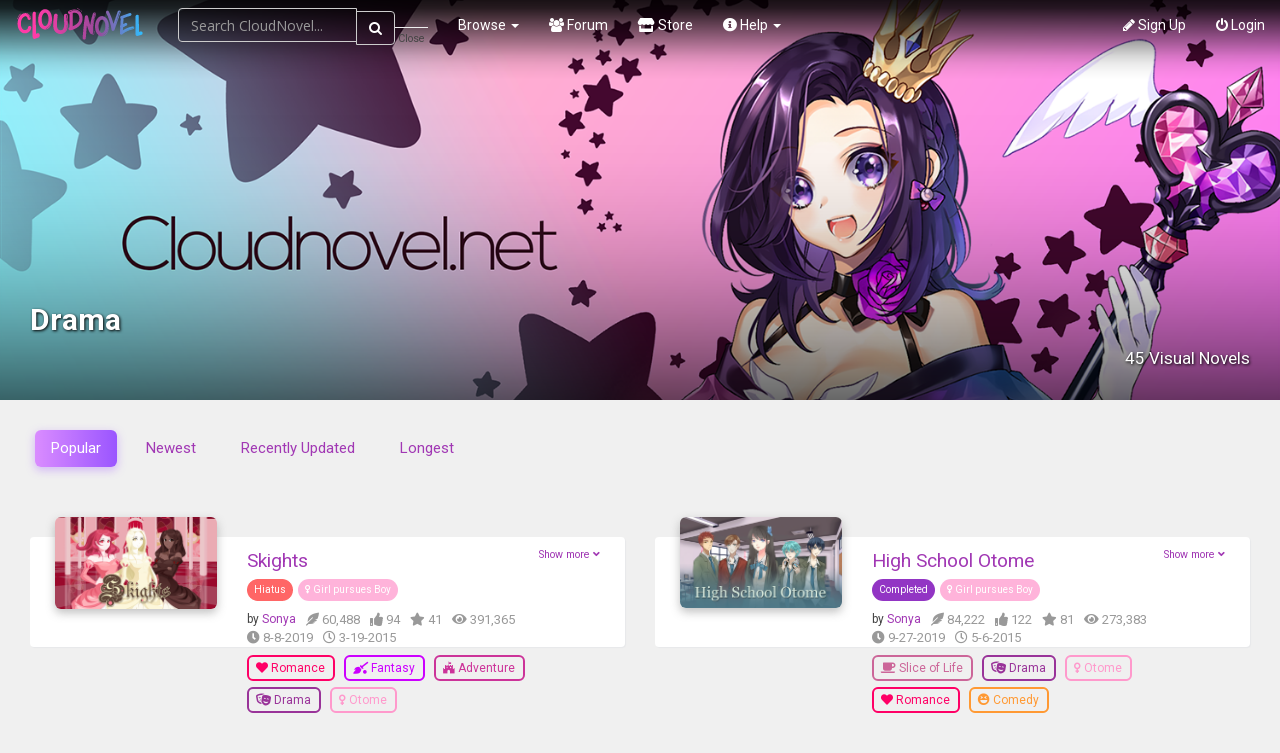

--- FILE ---
content_type: text/html; charset=utf-8
request_url: https://cloudnovel.net/browse/novel/genre/drama?sort=popular
body_size: 39241
content:
<!DOCTYPE html><html><head>
	<meta http-equiv="Content-Type" content="text/html; charset=UTF-8"/>
		<meta name="viewport" content="width=device-width, initial-scale=1.0"/>
		<meta http-equiv="X-UA-Compatible" content="IE=edge"/>
		<title>Drama Visual Novels | CloudNovel</title>
	<link rel="canonical" href="https://cloudnovel.net/browse/novel/genre/drama"/>
		<link rel="shortcut icon" href="../../../cloudnovel.ico" type="image/x-icon"/>
		<script src="../../../ajax/libs/socket.io/2.1.1/socket.io.js"></script>
		<link href="//fonts.googleapis.com/css?family=Fredoka+One" rel="stylesheet"/>
		<link href="../../../site/css/bootstrap.css" rel="stylesheet" media="screen"/>
		<link href="../../../site/css/phpbb.css" rel="stylesheet" media="screen"/>
		<link href="../../../creator/css/right-menu.css" rel="stylesheet" media="screen"/>
		<link href="//fonts.googleapis.com/css?family=Inconsolata:300,400italic,400,700|Pinyon+Script|Averia+Libre:300,400italic,400,700|Lora:400italic,400,700|Raleway:400italic,400,700|Montserrat:400italic,400,500,600,700|Cherry+Swash:400italic,400,700|Lobster|Arvo:400,700,400italic|Josefin+Slab:400,700,400italic|Geo:400,400italic|Indie+Flower|Josefin+Sans:400,700,400italic|Alegreya:400,400i,700,700i|Bad+Script|Caveat:400,700|Charm:400,700|Cinzel:400,700|Gloria+Hallelujah|Gochi+Hand|Handlee|Londrina+Outline|Patrick+Hand|Poiret+One|Sacramento|Satisfy|Sniglet:400,800|Special+Elite|Tangerine:400,700|VT323|ZCOOL+KuaiLe|Alice|Bangers|Cookie|Fredoka+One|Great+Vibes|Homemade+Apple|Nothing+You+Could+Do|Pacifico|Rock+Salt|Abril+Fatface|Crimson+Text|Luckiest+Guy|Noto+Sans+SC:400,900|Quicksand|Righteous|Ubuntu|ZCOOL+QingKe+HuangYou|Catamaran|Lexend+Deca" rel="stylesheet" type="text/css"/>
		<link href="//fonts.googleapis.com/css?family=Open+Sans:300,400italic,400,700" rel="stylesheet" type="text/css"/>
		<link href="//fonts.googleapis.com/css?family=Roboto:400,400i,700,700i" rel="stylesheet"/>
		<link rel="stylesheet" href="../../../site/css/fontawesome/all.css"/>
<link href="../../../site/css/font-awesome.min.css" rel="stylesheet"/>
		<link href="../../../site/css/screenshots.css" rel="stylesheet" media="screen"/>
		<script src="../../../site/script/ads.js"></script>
		<script src="../../../site/script/axios.js"></script>
		<script src="../../../site/script/jquery.min.js"></script>
		<script src="../../../creator/js/jquery.form.min.js"></script>
		<link rel="stylesheet" href="../../../site/css/justifiedGallery.min.css"/>
		<script src="../../../site/script/justifiedGallery.js"></script>
		<link rel="stylesheet" href="../../../site/css/magnific-popup.css"/>
		<script src="../../../site/script/lightslider.js"></script>
		<link rel="stylesheet" href="../../../site/css/lightslider.css"/>
		<script src="../../../site/script/jquery.magnific-popup.min.js"></script>
		<link href="../../../site/css/j-orange.css" rel="stylesheet"/>
		<script src="../../../site/script/m-dropdown.min.js"></script>
		<script src="../../../site/script/m-radio.min.js"></script>
		<link rel="stylesheet" href="../../../site/css/jquery.raty.css"/>
		<script src="../../../site/script/jquery.raty.js"></script>
		<script src="../../../site/script/main.js"></script>
		<script src="../../../site/script/resize.js"></script>
		<link rel="stylesheet" href="../../../site/css/dropdown.css"/>
		<script src="../../../site/script/bootstrap.min.js"></script>
		<script src="../../../site/script/load-ajax.js"></script>
		<script src="../../../site/script/nav-bar.js"></script>
		<script type="text/javascript" src="../../../creator/js/bootstrap-filestyle.min.js"> </script>
		<link rel="stylesheet" href="../../../site/css/ekko-lightbox.min.css"/>
		<script src="../../../site/script/ekko-lightbox.min.js"></script>
		<link rel="stylesheet" href="../../../site/css/navbar.css"/>
		<script src="../../../site/script/jquery.film_roll.min.js"></script>
		<link rel="stylesheet" href="../../../site/css/tipso.css"/>
		<script src="../../../site/script/tipso.js"></script>
		<script src="../../../site/script/skdslider.min.js"></script>
		<link href="../../../site/css/skdslider.css" rel="stylesheet"/>
		<script src="../../../site/script/sliiide.min.js"></script>
		<script src="../../../site/script/masonry.pkgd.min.js"></script>
		<link rel="stylesheet" href="../../../site/css/indexSlide/style.css"/> <!-- Resource style -->
		<script src="../../../site/script/indexSlide/main.js"></script>
		<link href="../../../site/css/myalert.css" rel="stylesheet" media="screen"/>
		<link href="../../../site/css/myalert-theme.css" rel="stylesheet" media="screen"/>
		<script src="../../../site/script/myalert.min.js"></script>
		<script src="../../../site/script/mousewheel.js"></script>
		<link rel="stylesheet" href="../../../site/css/footer-distributed-with-address-and-phones.css"/>
		<script src="../../../site/script/wysibb/jquery.wysibb.js"></script>
		<link href="../../../site/script/wysibb/theme/default/wbbtheme.css" rel="stylesheet" media="screen"/>
		<script src="../../../site/script/jquery.lazy.js"></script>
		<script src="../../../site/script/jquery.lazy_plugins.min.js"></script>
		<script src="../../../site/script/jquery.textcomplete.js"></script>
		<script src="../../../site/script/parallax.js"></script>
		<script src="../../../site/script/jquery.countdown.js"></script>
		<script src="../../../site/script/scrollnav.min.umd.js"></script>
		<script type="text/javascript" src="../../../ajax/libs/jqueryui/1.11.4/jquery-ui.min.js"></script>
		<script type="text/javascript" src="../../../ajax/libs/jqueryui-touch-punch/0.2.3/jquery.ui.touch-punch.min.js"></script>
		<link href="../../../site/css/musicplayer-styles.css" rel="stylesheet" type="text/css"/>
    <script type="text/javascript" src="../../../site/script/musicplayer.js"></script>
		<script type="text/javascript">
			jQuery(document).ready(function(){
				$('.visualnovels-next-btn').click(function() {
            $('.genre-thumb').lazy({
                bind: "event",
								delay: 0,
								effect: 'fadeIn',
			          effectTime: 1000,
								visibleOnly: true,
								afterLoad: function(element) {
									console.log('loading');
										if(element.hasClass('genre-thumb')){
											var newBg = element.css('background-image');
											element.css('background-image', newBg);
										}
								}
            });
        });
				$('img, .js-cd-slide, .grid-vn, .genre-thumb').Lazy({
					effect: 'fadeIn',
          effectTime: 1000,
          visibleOnly: true,
				beforeLoad: function(element) {
						// called before an elements gets handled
						console.log('before load');
				},
				afterLoad: function(element) {
						if(element.hasClass('grid-vn')){
							var newBg = element.css('background-image');
							newBg = 'linear-gradient(to bottom, rgba(255,255,255, 0) 50%, rgba(0,0,0, 0.7) 100%), '+ newBg;
							element.css('background-image', newBg);
						}
						else if(element.hasClass('genre-thumb')){
							var newBg = element.css('background-image');
							element.css('background-image', newBg);
						}
				},
				onError: function(element) {
						// called whenever an element could not be handled
				},
				onFinishedAll: function() {
						// called once all elements was handled
				}
		});
				originalPageTitle = document.title;
				if(($('#totalNotificationsAnnouncementsCount').data("count")>0 && !isNaN($('#totalNotificationsAnnouncementsCount').data("count"))) || ($('#totalMessagesCount').data("count")>0 && !isNaN($('#totalMessagesCount').data("count")))) {
					document.title = '('+parseInt($('#totalNotificationsAnnouncementsCount').data("count") + $('#totalMessagesCount').data("count"))+') '+originalPageTitle;
				}
				/*
				jQuery('#demo1').skdslider({
				  slideSelector: '.slide',
				  delay:10000,
				  animationSpeed:0,
				  showNextPrev:true,
				  showPlayButton:false,
				  autoSlide:true,
				  animationType:'fading',
							showNav: true,
				});*/
			$(document).on('click', '[data-toggle="lightbox"]', function(event) {
						event.preventDefault();
						$(this).ekkoLightbox();
					});
					socket = io();
					socketLocation = {user_id: '', page: window.location.href, pageTitle: document.title};
					socket.emit('enter platform', socketLocation);
					socket.on('disconnect', function() {
					    console.log('disconnected');
							socket.emit('enter platform', socketLocation);
					});
					socket.on('show activity', function(msg){
						var sound = document.getElementById("notificationSound");
						sound.play();
						console.log(msg.user.username+' has entered this page: '+msg.pageTitle +' | '+msg.page);
						var alertCode = ' <b><a href="/'+msg.user.username+'">'+msg.user.username+'</a></b> has entered this page: <b><a href="'+msg.page+'">'+msg.pageTitle+'</a></b>';
						myAlert(alertCode);
					});
					newMessagesStatus = false;
					socket.on('message', function(msg){
						var sound = document.getElementById("notificationSound");
						sound.play();
						if($( "input[name='message_to_id']" ).val() == msg.id && ($("#private_message").data('bs.modal') || {}).isShown){
							var code = '';
							if(!newMessagesStatus){
								code += '<div style="width: 95%; margin: auto;"><div style="border-top-width: 1px; border-color: #eee;border-top-style: solid; display: inline-block; width: 33.33%;"></div><div style="display: inline-block; width: 33.33%; text-align: center;color: #ccc;">NEW MESSAGES</div><div style="border-top-width: 1px; border-color: #eee;border-top-style: solid;display: inline-block; width: 33.33%;"></div></div>';
								newMessagesStatus = true;
							}
							code += '<div class="pm-message left" style="justify-content: flex-start!important;">';
							if(msg.avatar != '') code += '<div style="float: left; margin-left: -40px; background: url('+msg.avatar+') 50% 50% no-repeat;background-size: cover; height: 40px; width: 40px; margin-top: 5px; border-radius: 50%; background-color: white;"></div>';
							else code += '<div style="float: left; margin-left: -40px; background: url(https://cloudnovel.nyc3.digitaloceanspaces.com/default/user.png) 50% 50% no-repeat;background-size: cover; height: 40px; width: 40px; margin-top: 5px; border-radius: 50%; background-color: white;"></div>';
							code += '<div class="msg_container left">';
							code += msg.message;
							code += '<span class="msg_time left">'+msg.created+'</span>';
							code += '</div>';
							code += '</div>';
							$('#privatemessageConvo').append(code);
							$('#privatemessageConvo').scrollTop($('#privatemessageConvo')[0].scrollHeight);
							var dataStream = new Object();
							dataStream.message_id = msg.message_id;
							if($('#totalMessagesCount').data("count") <=0) $('#totalMessagesCount').data("count", 0);
							if($('#totalNotificationsAnnouncementsCount').data("count") <= 0) $('#totalNotificationsAnnouncementsCount').data("count", 0);
							$('#totalMessagesCount').data("count", parseInt($('#totalMessagesCount').data("count")) + 1);
							document.title = '('+parseInt($('#totalNotificationsAnnouncementsCount').data("count") + $('#totalMessagesCount').data("count"))+') '+originalPageTitle;
					    $('#totalMessagesCount').html($('#totalMessagesCount').data("count"));
							$('#totalMessagesCount').show();
							$.post('/api/readNotifMessage', dataStream, function(data){
							}).done(function(data) {
							});
						} else {
							if($('#totalMessagesCount').data("count") <=0) $('#totalMessagesCount').data("count", 0);
							if($('#totalNotificationsAnnouncementsCount').data("count") <= 0) $('#totalNotificationsAnnouncementsCount').data("count", 0);
							$('#totalMessagesCount').data("count", parseInt($('#totalMessagesCount').data("count")) + 1);
							document.title = '('+parseInt($('#totalNotificationsAnnouncementsCount').data("count") + $('#totalMessagesCount').data("count"))+') '+originalPageTitle;
					    $('#totalMessagesCount').html($('#totalMessagesCount').data("count"));
							$('#totalMessagesCount').show();
						}
						$.post('/api/refreshContacts', function(data){
						}).done(function(data) {
							console.log(data);
							var code = '';
							for (index = 0; index < data.length; ++index) {
								code += '<div class="row card ';
								if(data[index].unreadMessages) code += 'unread-pm';
								code +='">';
								code +='<div class="col-sm-12">';
								code +='<div class="pm-preview" onClick="showConvo(\''+data[index].user_id+'\')">';
								if(data[index].avatar != '') code +='<div style="float: left; margin-left: -77px; background: url('+data[index].avatar+') 50% 50% no-repeat;background-size: cover; height: 40px; width: 40px; margin-top: 5px; border-radius: 50%; background-color: white;"></div>';
								else code +='<div style="float: left; margin-left: -77px; background: url(https://cloudnovel.nyc3.digitaloceanspaces.com/default/user.png) 50% 50% no-repeat;background-size: cover; height: 40px; width: 40px; margin-top: 5px; border-radius: 50%; background-color: white;"></div>';
								code +='<div class="pm-title">';
								code +='<b>'+data[index].name+'</b> <span style="color: #657786">@'+data[index].username+'</span>';
								code +='<span class="timestamp">'+data[index].created+'</span>';
								code +='</div>';
								code +='<div class="pm-lastMessage">';
								if(data[index].messageLastType) code += 'You: ';
								code += data[index].message;
								code +='</div>';
								code +='</div>';
								code +='</div>';
								code +='</div>';
							}
							$('#privatemessageContacts').html(code);
						});
						var alertCode = '<i class="fas fa-comment"></i> <b><a href="/'+msg.username+'">'+msg.username+'</a></b> sent you a message!';
						myAlert(alertCode);
						ifMessageModalOpenClearUnread();
					});
					socket.on('read message', function(msg){
						if($('#totalMessagesCount').data("count") <=0) $('#totalMessagesCount').data("count", 0);
						if($('#totalNotificationsAnnouncementsCount').data("count") <= 0) $('#totalNotificationsAnnouncementsCount').data("count", 0);
						$('#totalMessagesCount').data("count", parseInt($('#totalMessagesCount').data("count")) - 1);
						document.title = '('+parseInt($('#totalNotificationsAnnouncementsCount').data("count") + $('#totalMessagesCount').data("count"))+') '+originalPageTitle;
						$('#totalMessagesCount').html($('#totalMessagesCount').data("count"));
						if($('#totalMessagesCount').data("count") <= 0) $('#totalMessagesCount').hide();
						if($('#totalNotificationsAnnouncementsCount').data("count") <= 0) $('#totalNotificationsAnnouncementsCount').hide();
						if(parseInt($('#totalMessagesCount').data("count") + $('#totalNotificationsAnnouncementsCount').data("count")) <=0) {
							document.title = originalPageTitle;
						}
					});
					socket.on('read notification', function(msg){
						$( '.unread.notification-div[data-id="' + msg.notif_id + '"]:not(.notification-div-announcement)').removeClass('unread');
						$('#notificationsCount').data("count", parseInt($('#notificationsCount').data("count")) - 1);
				    $('#totalNotificationsAnnouncementsCount').data("count", parseInt($('#totalNotificationsAnnouncementsCount').data("count")) - 1);
				    document.title = '('+parseInt($('#totalNotificationsAnnouncementsCount').data("count") + $('#totalMessagesCount').data("count"))+') '+originalPageTitle;
				    $('#notificationsCount').html($('#notificationsCount').data("count"));
						console.log('announcement unread '+$('#notificationsCount').data("count"));
				    $('#totalNotificationsAnnouncementsCount').html($('#totalNotificationsAnnouncementsCount').data("count"));
						if($('#notificationsCount').data("count")<=0) {
							$('#notificationsCount').hide();
							$('#notificationsCount').data("count", 0);
						}
					  if($('#announcementsCount').data("count")<=0) {
							$('#announcementsCount').hide();
							$('#announcementsCount').data("count", 0);
						}
					  if($('#totalNotificationsAnnouncementsCount').data("count") <= 0) {
							$('#totalNotificationsAnnouncementsCount').hide();
							$('#totalNotificationsAnnouncementsCount').data("count", 0);
						}
				    if(parseInt($('#totalMessagesCount').data("count") + $('#totalNotificationsAnnouncementsCount').data("count"))<=0) {
				      document.title = originalPageTitle;
				    }
					});
					socket.on('read announcement', function(msg){
						$( '.unread.notification-div-announcement[data-id="' + msg.notif_id + '"]').removeClass('unread');
						$('#announcementsCount').data("count", parseInt($('#announcementsCount').data("count")) - 1);
				    $('#totalNotificationsAnnouncementsCount').data("count", parseInt($('#totalNotificationsAnnouncementsCount').data("count")) - 1);
				    document.title = '('+parseInt($('#totalNotificationsAnnouncementsCount').data("count") + $('#totalMessagesCount').data("count"))+') '+originalPageTitle;
				    $('#announcementsCount').html($('#announcementsCount').data("count"));
						console.log('announcement unread '+$('#announcementsCount').data("count"));
				    $('#totalNotificationsAnnouncementsCount').html($('#totalNotificationsAnnouncementsCount').data("count"));
						if($('#notificationsCount').data("count")<=0) {
							$('#notificationsCount').hide();
							$('#notificationsCount').data("count", 0);
						}
					  if($('#announcementsCount').data("count")<=0) {
							$('#announcementsCount').hide();
							$('#announcementsCount').data("count", 0);
						}
					  if($('#totalNotificationsAnnouncementsCount').data("count") <= 0) {
							$('#totalNotificationsAnnouncementsCount').hide();
							$('#totalNotificationsAnnouncementsCount').data("count", 0);
						}
				    if(parseInt($('#totalMessagesCount').data("count") + $('#totalNotificationsAnnouncementsCount').data("count"))<=0) {
				      document.title = originalPageTitle;
				    }
						});
					socket.on('announcement', function(msg){
						var sound = document.getElementById("notificationSound");
						sound.play();
						var code = '';
						code += '<div class="notification-div unread notification-div-announcement" data-id="'+msg.id+'\">';
						code +='<h5 style="display: table;"><i class="fas fa-newspaper"></i> '+msg.created+'</h5>';
            code += '<b><a href="/'+msg.sender+'">'+msg.sender+'</a></b> made an announcement in <a href="https://cloudnovel.net'+msg.topic_url+'?pageNumber=last#'+msg.post+'""><b>'+msg.topic+'</b></a> in <a href="https://cloudnovel.net/forum/'+msg.forum_slug+'"><b>'+msg.forum_name+'</b></a>: '+ msg.postContent;
						var alertCode = '<i class="fas fa-newspaper"></i> <b><a href="/'+msg.sender+'">'+msg.sender+'</a></b> made an announcement in <a href="https://cloudnovel.net'+msg.topic_url+'?pageNumber=last#'+msg.post+'"><b>'+msg.topic+'</b></a> in <a href="https://cloudnovel.net/forum/'+msg.forum_slug+'"><b>'+msg.forum_name+'</b></a>.';
						myAlert(alertCode);
						$('#notifications-announcement').prepend(code);
						$('#announcementsCount').data("count", parseInt($('#announcementsCount').data("count")) + 1);
				    $('#totalNotificationsAnnouncementsCount').data("count", parseInt($('#totalNotificationsAnnouncementsCount').data("count")) + 1);
						document.title = '('+parseInt($('#totalNotificationsAnnouncementsCount').data("count") + $('#totalMessagesCount').data("count"))+') '+originalPageTitle;
				    $('#announcementsCount').html($('#announcementsCount').data("count"));
				    $('#totalNotificationsAnnouncementsCount').html($('#totalNotificationsAnnouncementsCount').data("count"));
						$('#announcementsCount').show();
						$('#totalNotificationsAnnouncementsCount').show();
						if($('#notificationsCount').data("count")<=0) {
							$('#notificationsCount').hide();
							$('#notificationsCount').data("count", 0);
						}
					  if($('#announcementsCount').data("count")<=0) {
							$('#announcementsCount').hide();
							$('#announcementsCount').data("count", 0);
						}
					  if($('#totalNotificationsAnnouncementsCount').data("count") <= 0) {
							$('#totalNotificationsAnnouncementsCount').hide();
							$('#totalNotificationsAnnouncementsCount').data("count", 0);
						}
					});
					socket.on('notification', function(msg){
						var sound = document.getElementById("notificationSound");
						sound.play();
						var code = '';
						code += '<div class="notification-div unread" data-id="'+msg.id+'\">';
						code += '<a href="javascript:void(0)" class="delete"><i class="fas fa-times"></i> </a>';
						if(msg.type == "collectionVN"){
							code +='<h5 style="display: table;"><i class="fas fa-star"></i> Added to collection <span class="date"> '+msg.created+' </span></h5>';
							code +='<b><a href="/'+msg.sender+'">'+msg.sender+'</a></b> has added <b><a href="/'+msg.author+'/novel/'+msg.visualnovel_url+'">'+msg.visualnovel+'</a></b> to their collection';
							if(msg.collection_privacy=="public") code += ' "'+msg.collection+'"';
							else code += '!';
							var alertCode = '<i class="fas fa-star"></i> <b><a href="/'+msg.sender+'">'+msg.sender+'</a></b> has added <b><a href="/'+msg.author+'/novel/'+msg.visualnovel_url+'">'+msg.visualnovel+'</a></b> to their collection';
							if(msg.collection_privacy=="public") alertCode += ' "'+msg.collection+'"';
							else alertCode += '!';
							myAlert(alertCode);
						} else if(msg.type == "collectionAvatar"){
							code +='<h5 style="display: table;"><i class="fas fa-star"></i> Added to collection <span class="date"> '+msg.created+' </span></h5>';
							code +='<b><a href="/'+msg.sender+'">'+msg.sender+'</a></b> has added <b><a href="/'+msg.author+'/avatar/'+msg.avatar_url+'">'+msg.avatar+'</a></b> to their collection';
							if(msg.collection_privacy=="public") code += ' "'+msg.collection+'"';
							else code += '!';
							var alertCode = '<i class="fas fa-star"></i> <b><a href="/'+msg.sender+'">'+msg.sender+'</a></b> has added <b><a href="/'+msg.author+'/novel/'+msg.avatar_url+'">'+msg.avatar+'</a></b> to their collection';
							if(msg.collection_privacy=="public") alertCode += ' "'+msg.collection+'"';
							else alertCode += '!';
							myAlert(alertCode);
						} else if(msg.type == "collectionResource"){
							code +='<h5 style="display: table;"><i class="fas fa-star"></i> Added to collection <span class="date"> '+msg.created+' </span></h5>';
							code +='<b><a href="/'+msg.sender+'">'+msg.sender+'</a></b> has added <b><a href="/'+msg.author+'/'+msg.resource_type+'/'+msg.resource_url+'">'+msg.resource+'</a></b> to their collection';
							if(msg.collection_privacy=="public") code += ' "'+msg.collection+'"';
							else code += '!';
							var alertCode = '<i class="fas fa-star"></i> <b><a href="/'+msg.sender+'">'+msg.sender+'</a></b> has added <b><a href="/'+msg.author+'/novel/'+msg.resource_url+'">'+msg.resource+'</a></b> to their collection';
							if(msg.collection_privacy=="public") alertCode += ' "'+msg.collection+'"';
							else alertCode += '!';
							myAlert(alertCode);
						} else if(msg.type == "subscribe"){
							code += '<h5><i class="fas fa-user-plus"></i> New Subscriber <span class="date"> '+msg.created+' </span></h5>';
							code += '<b><a href="/'+msg.sender+'">'+msg.sender+'</a></b> has subscribed to you!'
							var alertCode = '<i class="fas fa-user-plus"></i> <b><a href="/'+msg.sender+'">'+msg.sender+'</a></b> has subscribed to you!';
							myAlert(alertCode);
						} else if(msg.type == "unlockResource"){
							if(msg.pointEarned<=0) msg.pointEarned = 0;
							code += '<h5><i class="fas fa-dollar-sign"></i> Unlocked Resource <span class="date"> '+msg.created+' </span></h5>';
							code += '<strong><a href="/'+msg.sender+'">'+msg.sender+'</a></strong> has unlocked <b><a href="/'+msg.author+'/'+msg.resource_type+'/'+msg.resource_url+'">'+msg.resource+'</a></b> for '+msg.pointCost+' points. You were charged a fee of '+msg.pointTax+' points and earned '+msg.pointEarned+' points.';
							var alertCode = '<i class="fas fa-dollar-sign"></i> <strong><a href="/'+msg.sender+'">'+msg.sender+'</a></strong> has unlocked <b><a href="/'+msg.author+'/'+msg.resource_type+'/'+msg.resource_url+'">'+msg.resource+'</a></b> for '+msg.pointCost+' points. You were charged a fee of '+msg.pointTax+' points and earned '+msg.pointEarned+' points.';
							myAlert(alertCode);
						} else if(msg.type == "saveAvatarImage"){
							if(msg.pointEarned<=0) msg.pointEarned = 0;
						 code += '<h5><i class="fas fa-dollar-sign"></i> Saved Avatar Image <span class="date"> '+msg.created+' </span></h5>';
						 code += '<strong><a href="/'+msg.sender+'">'+msg.sender+'</a></strong> has saved an image from <b><a href="/'+msg.author+'/avatar/'+msg.avatar_url+'">'+msg.avatar+'</a></b> for '+msg.pointCost+' points. You were charged a fee of '+msg.pointTax+' points and earned '+msg.pointEarned+' points.';
						 var alertCode = '<i class="fas fa-dollar-sign"></i> <strong><a href="/'+msg.sender+'">'+msg.sender+'</a></strong> has saved an image from <b><a href="/'+msg.author+'/avatar/'+msg.avatar_url+'">'+msg.avatar+'</a></b> for '+msg.pointCost+' points. You were charged a fee of '+msg.pointTax+' points and earned '+msg.pointEarned+' points.';
						 myAlert(alertCode);
					 } else if(msg.type == "saveSlotVN"){
						 if(msg.pointEarned<=0) msg.pointEarned = 0;
						code += '<h5><i class="fas fa-dollar-sign"></i> Saved Visual Novel <span class="date"> '+msg.created+' </span></h5>';
						code += '<strong><a href="/'+msg.sender+'">'+msg.sender+'</a></strong> has saved <b><a href="/'+msg.author+'/novel/'+msg.vn_url+'">'+msg.vn+'</a></b> for '+msg.pointCost+' points. You were charged a fee of '+msg.pointTax+' points and earned '+msg.pointEarned+' points.';
						var alertCode = '<i class="fas fa-dollar-sign"></i> <strong><a href="/'+msg.sender+'">'+msg.sender+'</a></strong> has saved <b><a href="/'+msg.author+'/novel/'+msg.vn_url+'">'+msg.vn+'</a></b> for '+msg.pointCost+' points. You were charged a fee of '+msg.pointTax+' points and earned '+msg.pointEarned+' points.';
						myAlert(alertCode);
					} else if(msg.type == "inGamePurchase"){
						if(msg.pointEarned<=0) msg.pointEarned = 0;
					 code += '<h5><i class="fas fa-dollar-sign"></i> In Game Purchase <span class="date"> '+msg.created+' </span></h5>';
					 code += '<strong><a href="/'+msg.sender+'">'+msg.sender+'</a></strong> made an in game purchase in <b><a href="/'+msg.author+'/novel/'+msg.vn_url+'">'+msg.vn+'</a></b> for '+msg.pointCost+' points. You were charged a fee of '+msg.pointTax+' points and earned '+msg.pointEarned+' points.';
					 var alertCode = '<i class="fas fa-dollar-sign"></i> <strong><a href="/'+msg.sender+'">'+msg.sender+'</a></strong> made an in game purchase in <b><a href="/'+msg.author+'/novel/'+msg.vn_url+'">'+msg.vn+'</a></b> for '+msg.pointCost+' points. You were charged a fee of '+msg.pointTax+' points and earned '+msg.pointEarned+' points.';
					 myAlert(alertCode);
				 } else if(msg.type == "collaborator"){
						code += '<h5><i class="fas fa-hands-helping"></i> Collaboration <span class="date">'+msg.created+' </span></h5>';
						code += '<strong><a href="/'+msg.sender+'">'+msg.sender+'</a></strong> has invited you to join <b><a href="https://cloudnovel.net/project/visualnovel/preview/'+msg.visualnovel_id+'">'+msg.visualnovel+'</a></b>!';
						var alertCode = '<i class="fas fa-hands-helping"></i> <strong><a href="/'+msg.sender+'">'+msg.sender+'</a></strong> has invited you to join <b><a href="https://cloudnovel.net/project/visualnovel/preview/'+msg.visualnovel_id+'">'+msg.visualnovel+'</a></b>!';
						myAlert(alertCode);
					} else if(msg.type == "newVN"){
						code +='<h5 style="display: table;"><i class="fas fa-book"></i> New Visual Novel <span class="date"> '+msg.created+' </span></h5>';
						code +='<b><a href="/'+msg.sender+'">'+msg.sender+'</a></b> has published <b><a href="/'+msg.author+'/novel/'+msg.visualnovel_url+'">'+msg.visualnovel+'</a></b>!';
						var alertCode = '<i class="fas fa-book"></i> <b><a href="/'+msg.sender+'">'+msg.sender+'</a></b> has published <b><a href="/'+msg.author+'/novel/'+msg.visualnovel_url+'">'+msg.visualnovel+'</a></b>!';
						myAlert(alertCode);
					} else if(msg.type == "newAvatar"){
						code +='<h5 style="display: table;"><i class="fas fa-user-circle"></i> New Dress Up Game <span class="date"> '+msg.created+' </span></h5>';
						code +='<b><a href="/'+msg.sender+'">'+msg.sender+'</a></b> has published <b><a href="/'+msg.author+'/avatar/'+msg.avatar_url+'">'+msg.avatar+'</a></b>!';
						var alertCode = '<i class="fas fa-user-circle"></i> <b><a href="/'+msg.sender+'">'+msg.sender+'</a></b> has published <b><a href="/'+msg.author+'/avatar/'+msg.avatar_url+'">'+msg.avatar+'</a></b>!';
						myAlert(alertCode);
					} else if(msg.type == "newResource"){
						var plural = 's';
						if(msg.resource_type=='character') var resourceIcon = '<i class="fas fa-female"></i>';
						else if(msg.resource_type=='background')  var resourceIcon = '<span class="fa fa-picture-o"></span>';
						else if(msg.resource_type=='object')  var resourceIcon = '<i class="fas fa-gift"></i>';
						else if(msg.resource_type=='GUI')  {
							var resourceIcon = '<i class="far fa-object-ungroup"></i>';
							plural = '';
						}
						else if(msg.resource_type=='music')  {
							var resourceIcon = '<i class="fas fa-music"></i>';
							plural = '';
						}
						else if(msg.resource_type=='sound')  var resourceIcon = '<i class="fas fa-volume-up"></i>';
						code +='<h5 style="display: table;">'+resourceIcon+' New '+msg.resource_type_capitalized+'<span class="date"> '+msg.created+' </span></h5>';
						code +='<b><a href="/'+msg.sender+'">'+msg.sender+'</a></b> has added <b><a href="/'+msg.author+'/'+msg.resource_type+'/'+msg.resource_url+'">'+msg.resource+'</a></b> to '+msg.resource_type+plural+'!';
						var alertCode = resourceIcon+' <b><a href="/'+msg.sender+'">'+msg.sender+'</a></b> has added <b><a href="/'+msg.author+'/'+msg.resource_type+'/'+msg.resource_url+'">'+msg.resource+'</a></b> to '+msg.resource_type+'s!';
						myAlert(alertCode);
					} else if(msg.type == "updateAvatar"){
						code +='<h5 style="display: table;"><i class="fas fa-user-circle"></i> Update <span class="date"> '+msg.created+' </span></h5>';
						code +='<b><a href="/'+msg.author+'/avatar/'+msg.avatar_url+'">'+msg.avatar+'</a></b> by <b><a href="/'+msg.sender+'">'+msg.sender+'</a></b> has been updated';
						if(msg.message) code += ': '+ msg.message;
						else code += '!'
						var alertCode = '<i class="fas fa-user-circle"></i> <b><a href="/'+msg.author+'/avatar/'+msg.avatar_url+'">'+msg.avatar+'</a></b> by <b><a href="/'+msg.sender+'">'+msg.sender+'</a></b> has been updated';
						if(msg.message) alertCode += ': '+ msg.message;
						else alertCode += '!'
						myAlert(alertCode);
					} else if(msg.type == "updateVN"){
						code +='<h5 style="display: table;"><i class="fas fa-book"></i> Update <span class="date"> '+msg.created+' </span></h5>';
						code +='<b><a href="/'+msg.author+'/novel/'+msg.visualnovel_url+'">'+msg.visualnovel+'</a></b> by <b><a href="/'+msg.sender+'">'+msg.sender+'</a></b> has been updated';
						if(msg.message) code += ': '+ msg.message;
						else code += '!'
						var alertCode = '<i class="fas fa-book"></i> <b><a href="/'+msg.author+'/novel/'+msg.visualnovel_url+'">'+msg.visualnovel+'</a></b> by <b><a href="/'+msg.sender+'">'+msg.sender+'</a></b> has been updated';
						if(msg.message) alertCode += ': '+ msg.message;
						else alertCode += '!'
						myAlert(alertCode);
					} else if(msg.type == "commentVN"){
						code +='<h5 style="display: table;"><i class="fas fa-comment"></i> New Comment <span class="date"> '+msg.created+' </span></h5>';
						code +='<b><a href="/'+msg.sender+'">'+msg.sender+'</a></b> commented on <b><a href="/'+msg.author+'/novel/'+msg.visualnovel_url+'">'+msg.visualnovel+'</a></b>: '+ msg.message;
						var alertCode = '<i class="fas fa-comment"></i> <b><a href="/'+msg.sender+'">'+msg.sender+'</a></b> made a comment on <b><a href="/'+msg.author+'/novel/'+msg.visualnovel_url+'">'+msg.visualnovel+'</a></b>.';
						myAlert(alertCode);
					} else if(msg.type == "replyVN"){
						code +='<h5 style="display: table;"><i class="fas fa-comments"></i> New Reply <span class="date"> '+msg.created+' </span></h5>';
						code +='<b><a href="/'+msg.sender+'">'+msg.sender+'</a></b> replied to a comment on <b><a href="/'+msg.author+'/novel/'+msg.visualnovel_url+'">'+msg.visualnovel+'</a></b>: '+ msg.message;
						var alertCode = '<i class="fas fa-comments"></i> <b><a href="/'+msg.sender+'">'+msg.sender+'</a></b> replied to a comment on <b><a href="/'+msg.author+'/novel/'+msg.visualnovel_url+'">'+msg.visualnovel+'</a></b>.';
						myAlert(alertCode);
					} else if(msg.type == "replyToVN"){
						code +='<h5 style="display: table;"><i class="fas fa-comments"></i> Reply <span class="date"> '+msg.created+' </span></h5>';
						code +='<b><a href="/'+msg.sender+'">'+msg.sender+'</a></b> replied to you on <b><a href="/'+msg.author+'/novel/'+msg.visualnovel_url+'">'+msg.visualnovel+'</a></b>: '+ msg.message;
						var alertCode = '<i class="fas fa-comments"></i> <b><a href="/'+msg.sender+'">'+msg.sender+'</a></b> replied to you on <b><a href="/'+msg.author+'/novel/'+msg.visualnovel_url+'">'+msg.visualnovel+'</a></b>.';
						myAlert(alertCode);
					} else if(msg.type == "newTopic"){
            code +='<h5 style="display: table;"><i class="fas fa-feather-alt"></i> New Forum Topic <span class="date"> '+msg.created+' </span></h5>';
            code += '<b><a href="/'+msg.sender+'">'+msg.sender+'</a></b> created new topic <a href="https://cloudnovel.net'+msg.topic_url+'"><b>'+msg.topic+'</b></a> in the <a href="https://cloudnovel.net/forum/'+msg.forum_slug+'"><b>'+msg.forum_name+'</b></a> forum. ';
						var alertCode = '<i class="fas fa-feather-alt"></i> <b><a href="/'+msg.sender+'">'+msg.sender+'</a></b> created new topic <a href="https://cloudnovel.net'+msg.topic_url+'"><b>'+msg.topic+'</b></a> in the <a href="https://cloudnovel.net/forum/'+msg.forum_slug+'"><b>'+msg.forum_name+'</b></a> forum. ';
						myAlert(alertCode);
				  } else if(msg.type == "followTopic"){
            code +='<h5 style="display: table;"><i class="fas fa-feather-alt"></i> New Follower <span class="date"> '+msg.created+' </span></h5>';
            code += '<b><a href="/'+msg.sender+'">'+msg.sender+'</a></b> followed your topic <a href="https://cloudnovel.net'+msg.topic_url+'"><b>'+msg.topic+'</b></a> in the <a href="https://cloudnovel.net/forum/'+msg.forum_slug+'"><b>'+msg.forum_name+'</b></a> forum. ';
						var alertCode = '<i class="fas fa-feather-alt"></i> <b><a href="/'+msg.sender+'">'+msg.sender+'</a></b> followed your topic <a href="https://cloudnovel.net'+msg.topic_url+'"><b>'+msg.topic+'</b></a> in the <a href="https://cloudnovel.net/forum/'+msg.forum_slug+'"><b>'+msg.forum_name+'</b></a> forum. ';
						myAlert(alertCode);
				  } else if(msg.type == "newPost"){
            code +='<h5 style="display: table;"><i class="fas fa-feather-alt"></i> New Post <span class="date"> '+msg.created+' </span></h5>';
            code += '<b><a href="/'+msg.sender+'">'+msg.sender+'</a></b> posted a new reply to <a href="https://cloudnovel.net'+msg.topic_url+'?pageNumber=last#'+msg.post+'""><b>'+msg.topic+'</b></a> in the <a href="https://cloudnovel.net/forum/'+msg.forum_slug+'"><b>'+msg.forum_name+'</b></a> forum: '+ msg.postContent;
						var alertCode = '<i class="fas fa-feather-alt"></i> <b><a href="/'+msg.sender+'">'+msg.sender+'</a></b> posted a new reply to <a href="https://cloudnovel.net'+msg.topic_url+'?pageNumber=last#'+msg.post+'"><b>'+msg.topic+'</b></a> in the <a href="https://cloudnovel.net/forum/'+msg.forum_slug+'"><b>'+msg.forum_name+'</b></a> forum.';
						myAlert(alertCode);
				  } else if(msg.type == "replyPost"){
            code +='<h5 style="display: table;"><i class="fas fa-feather-alt"></i> Replied <span class="date"> '+msg.created+' </span></h5>';
            code += '<b><a href="/'+msg.sender+'">'+msg.sender+'</a></b> replied to you in <a href="https://cloudnovel.net'+msg.topic_url+'?pageNumber=last#'+msg.post+'""><b>'+msg.topic+'</b></a> in the <a href="https://cloudnovel.net/forum/'+msg.forum_slug+'"><b>'+msg.forum_name+'</b></a> forum: '+ msg.postContent;
						var alertCode = '<i class="fas fa-feather-alt"></i> <b><a href="/'+msg.sender+'">'+msg.sender+'</a></b> replied to you in <a href="https://cloudnovel.net'+msg.topic_url+'?pageNumber=last#'+msg.post+'"><b>'+msg.topic+'</b></a> in the <a href="https://cloudnovel.net/forum/'+msg.forum_slug+'"><b>'+msg.forum_name+'</b></a> forum.';
						myAlert(alertCode);
				  } else if(msg.type == "applyTeam"){
            code +='<h5 style="display: table;"><i class="fas fa-users"></i> Team Application <span class="date"> '+msg.created+' </span></h5>';
						var article = 'a';
 					 if(msg.role=='artist') article='an';
            code += '<b><a href="/'+msg.sender+'">'+msg.sender+'</a></b> has applied to join your team as '+article+' '+msg.role+'. To approve or disapprove, <b><a href="../../../settings/team">go to team management settings</a></b>.';
						var alertCode = '<i class="fas fa-users"></i> <b><a href="/'+msg.sender+'">'+msg.sender+'</a></b> has applied to join your team as a '+msg.role+'. To approve or disapprove, <b><a href="../../../settings/team">go to team management settings</a></b>.';
						myAlert(alertCode);
				  }
					else if(msg.type == "approveTeam"){
					 code +='<h5 style="display: table;"><i class="fas fa-users"></i> Team Acceptance <span class="date"> '+msg.created+' </span></h5>';
					 var article = 'a';
					 if(msg.role=='artist') article='an';
					 if(msg.approval=='approved') code += '<b><a href="/'+msg.sender+'">'+msg.sender+'</a></b> has accepted you as '+article+' '+msg.role+' to join their team!';
					 else if(msg.approval =='disapproved') code += '<b><a href="/'+msg.sender+'">'+msg.sender+'</a></b> has not accepted you to join their team.';
					 if(msg.approval=='approved') var alertCode = '<i class="fas fa-users"></i> <b><a href="/'+msg.sender+'">'+msg.sender+'</a></b> has accepted you as '+article+' '+msg.role+' to join their team';
					 else if(msg.approval =='disapproved') var alertCode = '<i class="fas fa-users"></i> <b><a href="/'+msg.sender+'">'+msg.sender+'</a></b> has not accepted you to join their team.';
					 myAlert(alertCode);
				 }
						code += '</div>';
						$('#notifications-main').prepend(code);
						$('#notificationsCount').data("count", parseInt($('#notificationsCount').data("count")) + 1);
				    $('#totalNotificationsAnnouncementsCount').data("count", parseInt($('#totalNotificationsAnnouncementsCount').data("count")) + 1);
						document.title = '('+parseInt($('#totalNotificationsAnnouncementsCount').data("count") + $('#totalMessagesCount').data("count"))+') '+originalPageTitle;
				    $('#notificationsCount').html($('#notificationsCount').data("count"));
				    $('#totalNotificationsAnnouncementsCount').html($('#totalNotificationsAnnouncementsCount').data("count"));
						$('#notificationsCount').show();
						$('#totalNotificationsAnnouncementsCount').show();
						if($('#notificationsCount').data("count")<=0) {
							$('#notificationsCount').hide();
							$('#notificationsCount').data("count", 0);
						}
					  if($('#announcementsCount').data("count")<=0) {
							$('#announcementsCount').hide();
							$('#announcementsCount').data("count", 0);
						}
					  if($('#totalNotificationsAnnouncementsCount').data("count") <= 0) {
							$('#totalNotificationsAnnouncementsCount').hide();
							$('#totalNotificationsAnnouncementsCount').data("count", 0);
						}
						//console.log(msg);
					});
					Array.prototype.inArray = function(comparer) {
		          for(var i=0; i < this.length; i++) {
		              if(comparer(this[i])) return true;
		          }
		          return false;
		      };
		      // adds an element to the array if it does not already exist using a comparer
		      Array.prototype.pushIfNotExist = function(element, comparer) {
		          if (!this.inArray(comparer)) {
		              this.push(element);
		          }
		      };
					socket.on('update online users', function(data){
						var onlineUsersList = [];
		        for (i = 0; i < data.length; i++) {
		          onlineUsersList.pushIfNotExist(data[i], function(e) {
		              return e.user === data[i].user;
		          });
		        }
						var onlineUsers = 'The following users are online: \n ';
						var onlineCode = '';
						if(onlineUsersList.length) onlineCode += "<h5>Online ("+onlineUsersList.length+")</h5>";
						onlineCode += '<div class="panel"  style="box-shadow: 0px 3px 8.3px 0.7px rgba(191, 173, 217, 0.35);">';
						for (i = 0; i < onlineUsersList.length; i++) {
							onlineUsers += onlineUsersList[i].user + '\n';
							onlineCode += '<div style="display: flex; align-items: center; padding: 5px;">'
							if(onlineUsersList[i].avatar) onlineCode += '<a href="/'+onlineUsersList[i].user+'" style="display: block;"><div class="avatar" style="background: url('+onlineUsersList[i].avatar+') 50% 50% no-repeat;background-size: cover; height: 20px; width: 20px; margin-top: 5px; border-radius: 50%;"></div></a>';
							else onlineCode += '<a href="/'+onlineUsersList[i].user+'" style="display: block;"><div class="avatar" style="background: url(https://cloudnovel.nyc3.digitaloceanspaces.com/default/user.png) 50% 50% no-repeat;background-size: cover; height: 20px; width: 20px; margin-top: 5px; border-radius: 50%;"></div></a>';
							onlineCode += '<a class="usernameMobile" href="/'+onlineUsersList[i].user+'" style="display: block; margin-left: 15px; max-width: 180px; white-space: nowrap; overflow: hidden; text-overflow: ellipsis;">'+onlineUsersList[i].user+'</a>';
							if('' != String(onlineUsersList[i]._id)) onlineCode += '<a href="javascript:void(0)" style="display: inline-block; margin-left: auto;" onClick="$(\'#private_message\').modal(\'show\'); showConvo(\''+onlineUsersList[i]._id+'\')"><i class="fas fa-comment-dots"></i></a>';
							onlineCode += '</div>';
						}
						onlineCode += '</div>';
						console.log(onlineUsers);
						$('#onlineUsersContainer').html(onlineCode);
					});
					socket.on('update online users to guest', function(data){
						var onlineUsersList = [];
		        for (i = 0; i < data.length; i++) {
		          onlineUsersList.pushIfNotExist(data[i], function(e) {
		              return e.user === data[i].user;
		          });
		        }
						var onlineUsers = 'The following users are online: \n ';
						var onlineCode = '';
						if(onlineUsersList.length) onlineCode += "<h5>Online ("+onlineUsersList.length+")</h5>";
						onlineCode += '<div class="panel"  style="box-shadow: 0px 3px 8.3px 0.7px rgba(191, 173, 217, 0.35);">';
						for (i = 0; i < onlineUsersList.length; i++) {
							onlineUsers += onlineUsersList[i].user + '\n';
							onlineCode += '<div style="display: flex; align-items: center; padding: 5px;">'
							if(onlineUsersList[i].avatar) onlineCode += '<a href="/'+onlineUsersList[i].user+'" style="display: block;"><div class="avatar" style="background: url('+onlineUsersList[i].avatar+') 50% 50% no-repeat;background-size: cover; height: 20px; width: 20px; margin-top: 5px; border-radius: 50%;"></div></a>';
							else onlineCode += '<a href="/'+onlineUsersList[i].user+'" style="display: block;"><div class="avatar" style="background: url(https://cloudnovel.nyc3.digitaloceanspaces.com/default/user.png) 50% 50% no-repeat;background-size: cover; height: 20px; width: 20px; margin-top: 5px; border-radius: 50%;"></div></a>';
							onlineCode += '<a class="usernameMobile" href="/'+onlineUsersList[i].user+'" style="display: block; margin-left: 15px; max-width: 180px; white-space: nowrap; overflow: hidden; text-overflow: ellipsis;">'+onlineUsersList[i].user+'</a>';
							onlineCode += '</div>';
						}
						onlineCode += '</div>';
						console.log(onlineUsers);
						$('#onlineUsersContainer').html(onlineCode);
					});
		});
		</script>
		<!-- Google Analytics -->
		<!--[if lt IE 9]>
			<script src="https://cloudnovel.net//cdn.jsdelivr.net/html5shiv/3.7.3/html5shiv.js"></script>
			<script src="https://cloudnovel.net//cdn.jsdelivr.net/respond/1.4.2/respond.min.js"></script>
		<![endif]-->
<script src="https://www.google.com/recaptcha/api.js"></script>
	</head>
	<body>
		<audio id="notificationSound">
  <source src="../../../default/notification.mp3" type="audio/mpeg"/>
</audio>
	<script>
	function HtmlEncode(s)
	{
	  var el = document.createElement("div");
	  el.innerText = el.textContent = s;
	  s = el.innerHTML;
	  return s;
	}
	$( document ).ready(function() {
	$('#producthuntBanner').show();
		var cookieBanner = null;
		var name = "producthunt-banner=";
			var ca = document.cookie.split(';');
			for(var i=0; i<ca.length; i++) {
					var c = ca[i];
					while (c.charAt(0)==' ') c = c.substring(1);
					if (c.indexOf(name) == 0){
				if(c.substring(name.length,c.length)!="") {
					cookieBanner = true;
					$('#producthuntBanner').hide();
				} else {
	        $('#producthuntBanner').show();
	      }
			}
			}
	});
	//cookie for producthunt announcement
	function setProductHuntBannerCookie(){
	  ga('send', 'event', 'ProductHuntClose', 'Hide', 'not_a_user');
		/*var d = new Date();
		var exdays = 0.04;
		d.setTime(d.getTime() + (exdays*24*60*60*1000));
		var expires = "expires="+d.toUTCString();
		document.cookie = "producthunt-banner=1; "+ expires;*/
	}
	</script>
	<nav class="navbar navbar-default navbar-black-gradient navbar-fixed-top">
	  <!--<div id="producthuntBanner" class="alert alert-orange alert-server" role="alert" style="display: none;">
	    <button type="button" class="close" data-dismiss="alert" onClick="setProductHuntBannerCookie()">×</button>
	    <strong>Like Us 👍</strong> Please help us and give us a thumbs up on our <a href="https://www.producthunt.com/posts/cloudnovel" target="_blank" onClick="ga('send', 'event', 'ProductHuntClick', 'View ProductHunt', 'not_a_user');">Product Hunt page</a>. We have until end of today to get on the popular list on their website!
	  </div>-->
	    <div class="container">
	      <div class="navbar-header">
	        <button type="button" class="navbar-toggle collapsed" data-toggle="collapse" data-target="#navbar" aria-expanded="false" aria-controls="navbar">
	          <span class="sr-only">Toggle navigation</span>
	          <span class="icon-bar"></span>
	          <span class="icon-bar"></span>
	          <span class="icon-bar"></span>
	        </button>
	        <a class="navbar-brand" href="/" style="font-size:20px;"><img style="height: 32px; width: 130px; max-width: 100%;margin-top: -7px; margin-right: 3px; display:inline-block;" src="../../../site/images/cloudnovel_logo.svg"/></a>
	      </div>
	      <div id="navbar" class="navbar-collapse collapse" aria-expanded="false" style="height: 1px;">
					<script>
					var typingTimer;                //timer identifier
					var doneTypingInterval = 500;
						function searchDropdown() {
							clearTimeout(typingTimer);
							if($('#search_text').val() != ''){
								typingTimer = setTimeout(function(){
									var dataStream = new Object();
									dataStream.query = $('#search_text').val();
									console.log(dataStream);
									$.post('/api/searchAutocomplete', dataStream, function(data)
									{
										console.log(data);
										var vnResult = data.vn;
										var avatarResult = data.avatar;
										var resourcesResult = data.resources;
										if(vnResult.length){
											$('#searchAutocomplete_vn_header').show();
											$('#searchAutocomplete_vn_results').show();
											var code = '';
											for (index = 0; index < vnResult.length; ++index) {
											    console.log(vnResult[index]);
													code += '<li>';
													code += '<a href="https://cloudnovel.net'+vnResult[index].full_url+'" >';
													code += '<div style="display: flex;">';
													code += '<div style="background: url('+vnResult[index].coverImg+') 50% 50% / cover no-repeat; display: block; width: 80px; height: 45px;">';
													code += '</div>';
													code += '<div style="margin: 0 10px; flex: none;">';
													code += '<h6><div class="vnTitle"><b>'+HtmlEncode(vnResult[index].name)+'</b></div></h6>';
													code += '<h6><div class="username"><b>'+vnResult[index].createdBy.username+'</b></div><div style="display: inline-block;">&nbsp;| '+vnResult[index].viewsFormat+' views</div></h6>';
													code += '</div>';
													code += '</div>';
													code += '</a>';
													code += '</li>';
											}
											$('#searchAutocomplete_vn_results').html(code);
										} else {
											$('#searchAutocomplete_vn_header').hide();
											$('#searchAutocomplete_vn_results').hide();
										}
										if(avatarResult.length){
											$('#searchAutocomplete_avatar_header').show();
											$('#searchAutocomplete_avatar_results').show();
											var code = '';
											for (index = 0; index < avatarResult.length; ++index) {
											    console.log(avatarResult[index]);
													code += '<li>';
													code += '<a href="https://cloudnovel.net'+avatarResult[index].full_url+'" >';
													code += '<div style="display: flex;">';
													code += '<div style="background: url('+avatarResult[index].coverImg+') 50% 50% / cover no-repeat; display: block; width: 45px; height: 45px;">';
													code += '</div>';
													code += '<div style="margin: 0 10px; flex: none;">';
													code += '<h6><div class="resultTitle"><b>'+avatarResult[index].name+'</b></div></h6>';
													code += '<h6><div class="username"><b>'+avatarResult[index].createdBy.username+'</b></div><div style="display: inline-block;">&nbsp;| '+avatarResult[index].viewsFormat+' views</div></h6>';
													code += '</div>';
													code += '</div>';
													code += '</a>';
													code += '</li>';
											}
											$('#searchAutocomplete_avatar_results').html(code);
										} else {
											$('#searchAutocomplete_avatar_header').hide();
											$('#searchAutocomplete_avatar_results').hide();
										}
										if(resourcesResult.length){
											$('#searchAutocomplete_resource_header').show();
											$('#searchAutocomplete_resource_results').show();
											var code = '';
											for (index = 0; index < resourcesResult.length; ++index) {
											    console.log(resourcesResult[index]);
													code += '<li>';
													code += '<a href="https://cloudnovel.net'+resourcesResult[index].full_url+'" >';
													code += '<div style="display: flex;">';
													code += '<div style="background: url('+resourcesResult[index].coverImg+') 50% 50% / cover no-repeat; display: block; width: 45px; height: 45px;">';
													code += '</div>';
													code += '<div style="margin: 0 10px; flex: none;">';
													code += '<h6><div class="resultTitle"><b>'+resourcesResult[index].name+'</b></div></h6>';
													code += '<h6><div class="username"><b>'+resourcesResult[index].createdBy.username+'</b></div><div style="display: inline-block;">&nbsp;| '+resourcesResult[index].viewsFormat+' views</div></h6>';
													code += '</div>';
													code += '</div>';
													code += '</a>';
													code += '</li>';
											}
											$('#searchAutocomplete_resource_results').html(code);
										} else {
											$('#searchAutocomplete_resource_header').hide();
											$('#searchAutocomplete_resource_results').hide();
										}
										if(resourcesResult.length == 0 && vnResult.length == 0 && avatarResult.length == 0){
											$('#autocomplete_search').hide();
											$('#search_text').css('border-bottom-left-radius', '4px');
										}
										else {
											$('#autocomplete_search').show();
											$('#search_text').css('border-bottom-left-radius', '0px');
										}
									}).fail(function(data) {
										 console.log(data);
									});
								}, doneTypingInterval);
							}
							else {
								$('#autocomplete_search').hide();
								$('#search_text').css('border-bottom-left-radius', '4px');
							}
						}
					</script>
	      <form action="../../../search" class="navbar-form navbar-left col-12" role="search" onsubmit="if($(&#39;#search_text&#39;).val()==&#39;&#39; || !$(&#39;#search_text&#39;).val()) return false;">
	      <div class="input-group">
	          <input type="text" class="form-control" value="" placeholder="Search CloudNovel..." name="q" id="search_text" autocomplete="off" onkeyup="searchDropdown();" onkeydown="clearTimeout(typingTimer);"/>
	          <div class="input-group-btn">
	              <button id="start_button" class="btn btn-default" type="submit" onclick="ga(&#39;send&#39;, &#39;event&#39;, &#39;Search&#39;, &#39;Search&#39;, $(&#39;#search_text&#39;).val());" style="border-top-left-radius: 0; border-bottom-left-radius: 0;z-index: 2; margin-left: -1px;"><i class="fa fa-search"></i></button>
	    			</div>
				<ul id="autocomplete_search">
					<h5 id="searchAutocomplete_vn_header" style="display: none;">Visual Novels</h5>
					<ul id="searchAutocomplete_vn_results" style="display: none;">
					</ul>
					<h5 id="searchAutocomplete_avatar_header" style="display: none;">Dress Up Games</h5>
					<ul id="searchAutocomplete_avatar_results" style="display: none;">
					</ul>
					<h5 id="searchAutocomplete_resource_header" style="display: none;">Resources</h5>
					<ul id="searchAutocomplete_resource_results" style="display: none;">
					</ul>
					<div style="border-top: 1px solid #f0f0f0; text-align: center; padding: 3px; cursor: pointer;" onclick="$(&#39;#autocomplete_search&#39;).hide(); $(&#39;#search_text&#39;).css(&#39;border-bottom-left-radius&#39;, &#39;4px&#39;);">
						Close
					</div>
				</ul>
	      </div>
	      </form>
	        <ul class="nav navbar-nav">
	        <li class="dropdown">
	          <a href="#" class="dropdown-toggle" data-toggle="dropdown" role="button" aria-haspopup="true" aria-expanded="false">Browse <span class="caret"></span></a>
	          <ul class="dropdown-menu">
	            <li>
	              <a href="../../../jams"><i class="fas fa-trophy"></i> Ongoing Game Jams</a>
	            </li>
	            <li role="separator" class="divider"></li>
	          <li>
	            <a href="../../../browse/all/character/popular" style="color: #ffb31c;"><i class="fas fa-photo-video"></i> Public Resources Gallery</a>
	          </li>
	          <li role="separator" class="divider"></li>
	          <li>
	            <a href="../../../search_type-avatar" style="color: #9235c4;"><i class="fas fa-user-plus"></i> Character Creators</a>
	          </li>
	          <li role="separator" class="divider"></li>
	                   <li role="presentation" class="dropdown-header">Visual Novel Types</li>
	           <li>
	            <a href="../../../browse/novel/pov/boy-pursues-girl" onclick="ga(&#39;send&#39;, &#39;event&#39;, &#39;Browse by POV&#39;, &#39;boy-pursues-girl&#39;);"><span class="fa fa-venus-mars"></span> Boy pursues Girl</a>
	          </li>
	           <li>
	            <a href="../../../browse/novel/pov/girl-pursues-boy" onclick="ga(&#39;send&#39;, &#39;event&#39;, &#39;Browse by POV&#39;, &#39;girl-pursues-boy&#39;);"> <span class="fa fa-venus-mars"></span>  Girl pursues Boy</a>
	          </li>
	          <li>
	            <a href="../../../browse/novel/pov/boy-pursues-boy" onclick="ga(&#39;send&#39;, &#39;event&#39;, &#39;Browse by POV&#39;, &#39;boy-pursues-boy&#39;);"><span class="fa fa-mars-double"></span> Boy pursues Boy </a>
	          </li>
	          <li>
	            <a href="../../../browse/novel/pov/girl-pursues-girl" onclick="ga(&#39;send&#39;, &#39;event&#39;, &#39;Browse by POV&#39;, &#39;girl-pursues-girl&#39;);"><span class="fa fa-venus-double"></span>  Girl pursues Girl </a>
	          </li>
	           <li role="separator" class="divider"></li>
	           <li role="presentation" class="dropdown-header">Visual Novel Genre</li>
	           <li><a href="../../../browse/novel/genre/romance" onclick="ga(&#39;send&#39;, &#39;event&#39;, &#39;Browse by Genre&#39;, &#39;romance&#39;);"><span class="fa fa-heart"></span> Romance</a></li>
	           <li><a href="../../../browse/novel/genre/comedy" onclick="ga(&#39;send&#39;, &#39;event&#39;, &#39;Browse by Genre&#39;, &#39;comedy&#39;);"><span class="fas fa-smile"></span> Comedy</a></li>
	           <li><a href="../../../browse/novel/genre/mystery" onclick="ga(&#39;send&#39;, &#39;event&#39;, &#39;Browse by Genre&#39;, &#39;mystery&#39;);"><span class="fa fa-user-secret"></span> Mystery</a></li>
	           <li><a href="../../../browse/novel/genre/fantasy" onclick="ga(&#39;send&#39;, &#39;event&#39;, &#39;Browse by Genre&#39;, &#39;fantasy&#39;);"><span class="fas fa-quidditch"></span> Fantasy</a></li>
	           <li><a href="../../../browse/novel/genre/adventure" onclick="ga(&#39;send&#39;, &#39;event&#39;, &#39;Browse by Genre&#39;, &#39;adventure&#39;);"><span class="fab fa-fort-awesome"></span> Adventure</a></li>
	           <li><a href="../../../browse/novel/genre/horror" onclick="ga(&#39;send&#39;, &#39;event&#39;, &#39;Browse by Genre&#39;, &#39;horror&#39;);"><span class="fas fa-eye"></span> Horror</a></li>
	           <li><a href="../../../browse/novel/genre/sci-fi" onclick="ga(&#39;send&#39;, &#39;event&#39;, &#39;Browse by Genre&#39;, &#39;sci-fi&#39;);"><span class="fa fa-rocket"></span> Sci-Fi</a></li>
	          <li><a href="javascript:void(0)" onclick="$(&#39;#browse_vn_genre&#39;).modal(&#39;show&#39;);"><span class="fa fa-plus"></span> More genres...</a></li>
	          </ul>
	        </li>
	    <li>
	      <a href="../../../forum"><span class="fa fa-users"></span> Forum</a>
	    </li>
	    <li>
	      <a href="../../../store"><i class="fas fa-store"></i> Store</a>
	    </li>
	    <li class="dropdown">
	      <a href="#" class="dropdown-toggle" data-toggle="dropdown" role="button" aria-haspopup="true" aria-expanded="false"><i class="fas fa-info-circle"></i> Help <span class="caret"></span></a>
	      <ul class="dropdown-menu">
	        <li>
	         <a href="../../../documentation/novel"><i class="fas fa-file-invoice"></i> Documentation</a>
	       </li>
	<li role="separator" class="divider"></li>
	<li>
	 <a href="../../../en/FAQ"><i class="fas fa-question"></i> FAQs</a>
	</li>
	            </ul>
	    </li>
	        </ul>
	        <ul class="nav navbar-nav navbar-right">
	          <li><a href="../../../signup"><span class="fa fa-pencil"></span> Sign Up</a></li>
	        <li><a href="../../../login" title="" accesskey="x"><span class="fa fa-power-off"></span> Login</a></li>
	        </ul>
	      </div><!--/.nav-collapse -->
	    </div>
	  </nav>
	  <script>
	  jQuery(document).ready(function(){
	    $('#notifications-main').bind('mousewheel', function(event) {
	          event.preventDefault();
	          var scrollTop = this.scrollTop;
	          this.scrollTop = (scrollTop + ((event.deltaY * event.deltaFactor) * -1));
	          //console.log(event.deltaY, event.deltaFactor, event.originalEvent.deltaMode, event.originalEvent.wheelDelta);
	        });
	  var settings = {
	    toggle: "#notification-toggle", // the selector for the menu toggle, whatever clickable element you want to activate or deactivate the menu. A click listener will be added to this element.
	    exit_selector: ".slider-exit", // the selector for an exit button in the div if needed, when the exit element is clicked the menu will deactivate, suitable for an exit element inside the nav menu or the side bar
	    animation_duration: "0.5s", //how long it takes to slide the menu
	  place: "right", //where is the menu sliding from, possible options are (left | right | top | bottom)
	    animation_curve: "cubic-bezier(0.54, 0.01, 0.57, 1.03)", //animation curve for the sliding animation
	    body_slide: false, //set it to true if you want to use the effect where the entire page slides and not just the div
	  no_scroll: true, //set to true if you want the scrolling disabled while the menu is active
	  auto_close: false //set to true if you want the slider to auto close everytime a child link of it is clicked
	    };
	  $('#notifications-panel').sliiide(settings);
	  $(document).on( 'click', '.notification-div .delete', function(){
	    var dataStream = new Object();
	    dataStream.notification_id = $( this ).closest('.notification-div').data("id");
	    $.post('/api/deleteNotification', dataStream, function(data){
	      //loading animation on VN thumbnail
	    }).done(function() {
	    }).fail(function( data )
	    {
	      // just in case posting your form failed
	      console.log( "Posting failed:" + data );
	    });
	    $( this ).closest('.notification-div').remove();
	  });
	  $(document).on( 'click', '.unread a', function(event){
	    event.preventDefault();
	    var url = $(this).attr("href");
	    var redirecting = setInterval(function(){
	      redirect();
	    }, 1);
	    function redirect() {
	      if(!statusUnread) {
	        clearInterval(redirecting);
	      }
	    }
	  });
	$(document).on( 'click', '.slider-mark', function(event){
	  $('.unread').removeClass('unread');
	  $('#announcementsCount').data("count", 0);
	  $('#notificationsCount').data("count", 0);
	  $('#totalNotificationsAnnouncementsCount').data("count", 0);
	  document.title = '('+parseInt($('#totalNotificationsAnnouncementsCount').data("count") + $('#totalMessagesCount').data("count"))+') '+originalPageTitle;
	  $('#announcementsCount').html($('#announcementsCount').data("count"));
	  $('#notificationsCount').html($('#notificationsCount').data("count"));
	  $('#totalNotificationsAnnouncementsCount').html($('#totalNotificationsAnnouncementsCount').data("count"));
	  if($('#notificationsCount').data("count")<=0) {
			$('#notificationsCount').hide();
			$('#notificationsCount').data("count", 0);
		}
	  if($('#announcementsCount').data("count")<=0) {
			$('#announcementsCount').hide();
			$('#announcementsCount').data("count", 0);
		}
	  if($('#totalNotificationsAnnouncementsCount').data("count") <= 0) {
			$('#totalNotificationsAnnouncementsCount').hide();
			$('#totalNotificationsAnnouncementsCount').data("count", 0);
		}
	  if(parseInt($('#totalMessagesCount').data("count") + $('#totalNotificationsAnnouncementsCount').data("count"))<=0) {
	    document.title = originalPageTitle;
	  }
	  var dataStream = new Object();
	  console.log('marking');
	  $.post('/api/markAllRead', dataStream, function(data){
	    console.log('mark done');
	    //loading animation on VN thumbnail
	  }).done(function() {
	  }).fail(function( data )
	  {
	    // just in case posting your form failed
	    console.log( "Posting failed:" + data );
	  });
	});
	  var statusUnread = false;
	$(document).on( 'click', '.unread', function(event){
	    statusUnread = true;
	    $( this ).removeClass('unread');
	    if($( this ).hasClass('notification-div-announcement')) $('#announcementsCount').data("count", parseInt($('#announcementsCount').data("count")) - 1);
	    else $('#notificationsCount').data("count", parseInt($('#notificationsCount').data("count")) - 1);
	    $('#totalNotificationsAnnouncementsCount').data("count", parseInt($('#totalNotificationsAnnouncementsCount').data("count")) - 1);
	    document.title = '('+parseInt($('#totalNotificationsAnnouncementsCount').data("count") + $('#totalMessagesCount').data("count"))+') '+originalPageTitle;
	    if($( this ).hasClass('notification-div-announcement')) $('#announcementsCount').html($('#announcementsCount').data("count"));
	    else $('#notificationsCount').html($('#notificationsCount').data("count"));
	    $('#totalNotificationsAnnouncementsCount').html($('#totalNotificationsAnnouncementsCount').data("count"));
	    if($('#notificationsCount').data("count")<=0) {
				$('#notificationsCount').hide();
				$('#notificationsCount').data("count", 0);
			}
	    if($('#announcementsCount').data("count")<=0) {
				$('#announcementsCount').hide();
				$('#announcementsCount').data("count", 0);
			}
	    if($('#totalNotificationsAnnouncementsCount').data("count") <= 0) {
				$('#totalNotificationsAnnouncementsCount').hide();
				$('#totalNotificationsAnnouncementsCount').data("count", 0);
			}
	    if(parseInt($('#totalMessagesCount').data("count") + $('#totalNotificationsAnnouncementsCount').data("count"))<=0) {
	      document.title = originalPageTitle;
	    }
	    var dataStream = new Object();
	    if($( this ).hasClass('notification-div-announcement')){
	      dataStream.announcement_id = $( this ).data("id");
	      $.post('/api/readAnnouncement', dataStream, function(data){
	        //loading animation on VN thumbnail
	      }).done(function() {
	         statusUnread = false;
	         socketRead = {user_id: '', notif_id: dataStream.announcement_id};
	         console.log(socketRead);
	         socket.emit('read announcement', socketRead);
	      }).fail(function( data )
	      {
	        // just in case posting your form failed
	        console.log( "Posting failed:" + data );
	      });
	    } else {
	      dataStream.notification_id = $( this ).data("id");
	      $.post('/api/readNotification', dataStream, function(data){
	        //loading animation on VN thumbnail
	      }).done(function() {
	         statusUnread = false;
	         socketRead = {user_id: '', notif_id: dataStream.notification_id};
	         console.log(socketRead);
	         socket.emit('read notification', socketRead);
	      }).fail(function( data )
	      {
	        // just in case posting your form failed
	        console.log( "Posting failed:" + data );
	      });
	    }
	  });
	  $('#nt-main').on( "click", function() {
	    $("#notifications-main" ).show();
	    $("#notifications-announcement" ).hide();
	    $('#nt-main').addClass('active');
	    $('#nt-news').removeClass('active');
	  });
	  $('#nt-news').on( "click", function() {
	    $("#notifications-main" ).hide();
	    $("#notifications-announcement" ).show();
	    $('#nt-news').addClass('active');
	    $('#nt-main').removeClass('active');
	    if($('#notifications-announcement .notification-div').length<20){
	      var dataStream = new Object();
	      dataStream.announcementCount = 0;
	      $.post('/api/loadMoreAnnouncements', dataStream, function(data){
	        //loading animation on VN thumbnail
	      }).done(function(msg) {
	        var code = '';
	        for (index = 0; index < msg.length; ++index) {
	        if(msg[index].isRead) code += '<div class="notification-div notification-div-announcement" data-id="'+msg[index].id+'\">';
	        else code += '<div class="notification-div unread notification-div-announcement" data-id="'+msg[index].id+'\">';
	        code +='<h5 style="display: table;"><i class="fas fa-newspaper"></i> '+msg[index].created+'</h5>';
	        code += '<b><a href="/'+msg[index].senderUsername+'">'+msg[index].senderUsername+'</a></b> made an announcement in <a href="https://cloudnovel.net'+msg[index].topic_url+'?pageNumber=last#'+msg[index].post+'"><b>'+msg[index].topic+'</b></a> in <a href="https://cloudnovel.net/forum/'+msg[index].forum_slug+'"><b>'+msg[index].forum_name+'</b></a>: '+ msg[index].postContent;
	        code += '</div>';
	      }
	        $('#notifications-announcement').html(code);
	      }).fail(function( data )
	      {
	        // just in case posting your form failed
	        console.log( "Posting failed:" + data );
	      });
	    }
	  });
	  $('#notification-toggle').on( "click", function() {
	    if($('#nt-main').hasClass('active') && $('#notifications-main .notification-div').length<20){
	      var dataStream = new Object();
	      dataStream.notificationCount = 0;
	      $.post('/api/loadMoreNotifications', dataStream, function(data){
	        //loading animation on VN thumbnail
	      }).done(function(msg) {
	        var code = '';
	        for (index = 0; index < msg.length; ++index) {
	        if(msg[index].isRead) code += '<div class="notification-div" data-id="'+msg[index].id+'\">';
	        else code += '<div class="notification-div unread" data-id="'+msg[index].id+'\">';
	        code += '<a href="javascript:void(0)" class="delete"><i class="fas fa-times"></i> </a>';
	        if(msg[index].type == "collectionVN"){
	          code +='<h5 style="display: table;"><i class="fas fa-star"></i> Added to collection <span class="date"> '+msg[index].created+' </span></h5>';
	          code +='<b><a href="/'+msg[index].senderUsername+'">'+msg[index].senderUsername+'</a></b> has added <b><a href="/'+msg[index].author+'/novel/'+msg[index].visualnovel_url+'">'+msg[index].visualnovel+'</a></b> to their collection';
	          if(msg[index].collection_privacy=="public") code += ' "'+msg[index].collection+'"';
	          else code += '!';
	        } else if(msg[index].type == "collectionAvatar"){
	          code +='<h5 style="display: table;"><i class="fas fa-star"></i> Added to collection <span class="date"> '+msg[index].created+' </span></h5>';
	          code +='<b><a href="/'+msg[index].senderUsername+'">'+msg[index].senderUsername+'</a></b> has added <b><a href="/'+msg[index].author+'/avatar/'+msg[index].avatar_url+'">'+msg[index].avatar+'</a></b> to their collection';
	          if(msg[index].collection_privacy=="public") code += ' "'+msg[index].collection+'"';
	          else code += '!';
	        } else if(msg[index].type == "collectionResource"){
	          code +='<h5 style="display: table;"><i class="fas fa-star"></i> Added to collection <span class="date"> '+msg[index].created+' </span></h5>';
	          code +='<b><a href="/'+msg[index].senderUsername+'">'+msg[index].senderUsername+'</a></b> has added <b><a href="/'+msg[index].author+'/'+msg[index].resource_type+'/'+msg[index].resource_url+'">'+msg[index].resource+'</a></b> to their collection';
	          if(msg[index].collection_privacy=="public") code += ' "'+msg[index].collection+'"';
	          else code += '!';
	        } else if(msg[index].type == "subscribe"){
	          code += '<h5><i class="fas fa-user-plus"></i> New Subscriber <span class="date"> '+msg[index].created+' </span></h5>';
	          code += '<b><a href="/'+msg[index].senderUsername+'">'+msg[index].senderUsername+'</a></b> has subscribed to you!'
	        } else if(msg[index].type == "unlockResource"){
	          code += '<h5><i class="fas fa-dollar-sign"></i> Unlocked Resource <span class="date"> '+msg[index].created+' </span></h5>';
	          code += '<strong><a href="/'+msg[index].senderUsername+'">'+msg[index].senderUsername+'</a></strong> has unlocked <b><a href="/'+msg[index].author+'/'+msg[index].resource_type+'/'+msg[index].resource_url+'">'+msg[index].resource+'</a></b> for '+msg[index].pointCost+' points. You were charged a fee of '+msg[index].pointTax+' points and earned '+msg[index].pointEarned+' points.';
	        } else if(msg[index].type == "saveAvatarImage"){
	         code += '<h5><i class="fas fa-dollar-sign"></i> Saved Avatar Image <span class="date"> '+msg[index].created+' </span></h5>';
	         code += '<strong><a href="/'+msg[index].senderUsername+'">'+msg[index].senderUsername+'</a></strong> has saved an image from <b><a href="/'+msg[index].author+'/avatar/'+msg[index].avatar_url+'">'+msg[index].avatar+'</a></b> for '+msg[index].pointCost+' points. You were charged a fee of '+msg[index].pointTax+' points and earned '+msg[index].pointEarned+' points.';
	       } else if(msg[index].type == "saveSlotVN"){
	        code += '<h5><i class="fas fa-dollar-sign"></i> Saved Visual Novel <span class="date"> '+msg[index].created+' </span></h5>';
	        code += '<strong><a href="/'+msg[index].senderUsername+'">'+msg[index].senderUsername+'</a></strong> has saved <b><a href="/'+msg[index].author+'/novel/'+msg[index].vn_url+'">'+msg[index].vn+'</a></b> for '+msg[index].pointCost+' points. You were charged a fee of '+msg[index].pointTax+' points and earned '+msg[index].pointEarned+' points.';
	      } else if(msg[index].type == "inGamePurchase"){
	       code += '<h5><i class="fas fa-dollar-sign"></i> In Game Purchase <span class="date"> '+msg[index].created+' </span></h5>';
	       code += '<strong><a href="/'+msg[index].senderUsername+'">'+msg[index].senderUsername+'</a></strong> made an in game purchase in <b><a href="/'+msg[index].author+'/novel/'+msg[index].vn_url+'">'+msg[index].vn+'</a></b> for '+msg[index].pointCost+' points. You were charged a fee of '+msg[index].pointTax+' points and earned '+msg[index].pointEarned+' points.';
	     } else if(msg[index].type == "collaborator"){
	        code += '<h5><i class="fas fa-hands-helping"></i> Collaboration <span class="date">'+msg[index].created+' </span></h5>';
	        code += '<strong><a href="/'+msg[index].senderUsername+'">'+msg[index].senderUsername+'</a></strong> has invited you to join <b><a href="https://cloudnovel.net/project/visualnovel/preview/'+msg[index].visualnovel_id+'">'+msg[index].visualnovel+'</a></b>!';
	      } else if(msg[index].type == "newVN"){
	        code +='<h5 style="display: table;"><i class="fas fa-book"></i> New Visual Novel <span class="date"> '+msg[index].created+' </span></h5>';
	        code +='<b><a href="/'+msg[index].senderUsername+'">'+msg[index].senderUsername+'</a></b> has published <b><a href="/'+msg[index].author+'/novel/'+msg[index].visualnovel_url+'">'+msg[index].visualnovel+'</a></b>!';
	      } else if(msg[index].type == "newAvatar"){
	        code +='<h5 style="display: table;"><i class="fas fa-user-circle"></i> New Dress Up Game <span class="date"> '+msg[index].created+' </span></h5>';
	        code +='<b><a href="/'+msg[index].senderUsername+'">'+msg[index].senderUsername+'</a></b> has published <b><a href="/'+msg[index].author+'/avatar/'+msg[index].avatar_url+'">'+msg[index].avatar+'</a></b>!';
	      } else if(msg[index].type == "newResource"){
	        var plural = 's';
	        if(msg[index].resource_type=='character') var resourceIcon = '<i class="fas fa-female"></i>';
	        else if(msg[index].resource_type=='background')  var resourceIcon = '<span class="fa fa-picture-o"></span>';
	        else if(msg[index].resource_type=='object')  var resourceIcon = '<i class="fas fa-gift"></i>';
	        else if(msg[index].resource_type=='GUI')  {
	          var resourceIcon = '<i class="far fa-object-ungroup"></i>';
	          plural = '';
	        }
	        else if(msg[index].resource_type=='music')  {
	          var resourceIcon = '<i class="fas fa-music"></i>';
	          plural = '';
	        }
	        else if(msg[index].resource_type=='sound')  var resourceIcon = '<i class="fas fa-volume-up"></i>';
	        code +='<h5 style="display: table;">'+resourceIcon+' New '+msg[index].resource_type_capitalized+'<span class="date"> '+msg[index].created+' </span></h5>';
	        code +='<b><a href="/'+msg[index].senderUsername+'">'+msg[index].senderUsername+'</a></b> has added <b><a href="/'+msg[index].author+'/'+msg[index].resource_type+'/'+msg[index].resource_url+'">'+msg[index].resource+'</a></b> to '+msg[index].resource_type+plural+'!';
	      } else if(msg[index].type == "updateAvatar"){
	        code +='<h5 style="display: table;"><i class="fas fa-user-circle"></i> Update <span class="date"> '+msg[index].created+' </span></h5>';
	        code +='<b><a href="/'+msg[index].author+'/avatar/'+msg[index].avatar_url+'">'+msg[index].avatar+'</a></b> by <b><a href="/'+msg[index].senderUsername+'">'+msg[index].senderUsername+'</a></b> has been updated';
	        if(msg[index].message) code += ': '+ msg[index].message;
	        else code += '!'
	      } else if(msg[index].type == "updateVN"){
	        code +='<h5 style="display: table;"><i class="fas fa-book"></i> Update <span class="date"> '+msg[index].created+' </span></h5>';
	        code +='<b><a href="/'+msg[index].author+'/novel/'+msg[index].visualnovel_url+'">'+msg[index].visualnovel+'</a></b> by <b><a href="/'+msg[index].senderUsername+'">'+msg[index].senderUsername+'</a></b> has been updated';
	        if(msg[index].message) code += ': '+ msg[index].message;
	        else code += '!'
	      } else if(msg[index].type == "commentVN"){
	        code +='<h5 style="display: table;"><i class="fas fa-comment"></i> New Comment <span class="date"> '+msg[index].created+' </span></h5>';
	        code +='<b><a href="/'+msg[index].senderUsername+'">'+msg[index].senderUsername+'</a></b> commented on <b><a href="/'+msg[index].author+'/novel/'+msg[index].visualnovel_url+'">'+msg[index].visualnovel+'</a></b>: '+ msg[index].message;
	      }
	      else if(msg[index].type == "replyVN"){
	       code +='<h5 style="display: table;"><i class="fas fa-comments"></i> New Reply <span class="date"> '+msg[index].created+' </span></h5>';
	       code +='<b><a href="/'+msg[index].senderUsername+'">'+msg[index].senderUsername+'</a></b> replied to a comment on <b><a href="/'+msg[index].author+'/novel/'+msg[index].visualnovel_url+'">'+msg[index].visualnovel+'</a></b>: '+ msg[index].message;
	     }
	     else if(msg[index].type == "replyToVN"){
	      code +='<h5 style="display: table;"><i class="fas fa-comments"></i> Reply <span class="date"> '+msg[index].created+' </span></h5>';
	      code +='<b><a href="/'+msg[index].senderUsername+'">'+msg[index].senderUsername+'</a></b> replied to you on <b><a href="/'+msg[index].author+'/novel/'+msg[index].visualnovel_url+'">'+msg[index].visualnovel+'</a></b>: '+ msg[index].message;
	    }
	    else if(msg[index].type == "newTopic"){
	      console.log('newTOpic');
	      code +='<h5 style="display: table;"><i class="fas fa-feather-alt"></i> New Forum Topic <span class="date"> '+msg[index].created+' </span></h5>';
	      code += '<b><a href="/'+msg[index].senderUsername+'">'+msg[index].senderUsername+'</a></b> created new topic <a href="https://cloudnovel.net'+msg[index].topic_url+'"><b>'+msg[index].topic+'</b></a> in the <a href="https://cloudnovel.net/forum/'+msg[index].forum_slug+'"><b>'+msg[index].forum_name+'</b></a> forum. ';
	    }
	    else if(msg[index].type == "followTopic"){
	      console.log('newTOpic');
	      code +='<h5 style="display: table;"><i class="fas fa-feather-alt"></i> New Follower <span class="date"> '+msg[index].created+' </span></h5>';
	      code += '<b><a href="/'+msg[index].senderUsername+'">'+msg[index].senderUsername+'</a></b> followed your topic <a href="https://cloudnovel.net'+msg[index].topic_url+'"><b>'+msg[index].topic+'</b></a> in the <a href="https://cloudnovel.net/forum/'+msg[index].forum_slug+'"><b>'+msg[index].forum_name+'</b></a> forum. ';
	    }
	    else if(msg[index].type == "newPost"){
	      console.log('newTOpic');
	      code +='<h5 style="display: table;"><i class="fas fa-feather-alt"></i> New Post <span class="date"> '+msg[index].created+' </span></h5>';
	      if(msg[index].postContent) code += '<b><a href="/'+msg[index].senderUsername+'">'+msg[index].senderUsername+'</a></b> posted a new reply to <a href="https://cloudnovel.net'+msg[index].topic_url+'?pageNumber=last#'+msg[index].post+'"><b>'+msg[index].topic+'</b></a> in the <a href="https://cloudnovel.net/forum/'+msg[index].forum_slug+'"><b>'+msg[index].forum_name+'</b></a> forum: '+ msg[index].postContent;
	      else code += '<b><a href="/'+msg[index].senderUsername+'">'+msg[index].senderUsername+'</a></b> posted a new reply to <a href="https://cloudnovel.net'+msg[index].topic_url+'?pageNumber=last#'+msg[index].post+'"><b>'+msg[index].topic+'</b></a> in the <a href="https://cloudnovel.net/forum/'+msg[index].forum_slug+'"><b>'+msg[index].forum_name+'</b></a> forum. ';
	    }
	    else if(msg[index].type == "replyPost"){
	      console.log('newTOpic');
	      code +='<h5 style="display: table;"><i class="fas fa-feather-alt"></i> Replied <span class="date"> '+msg[index].created+' </span></h5>';
	      if(msg[index].postContent) code += '<b><a href="/'+msg[index].senderUsername+'">'+msg[index].senderUsername+'</a></b> replied to you in <a href="https://cloudnovel.net'+msg[index].topic_url+'?pageNumber=last#'+msg[index].post+'"><b>'+msg[index].topic+'</b></a> in the <a href="https://cloudnovel.net/forum/'+msg[index].forum_slug+'"><b>'+msg[index].forum_name+'</b></a> forum: '+ msg[index].postContent;
	      else code += '<b><a href="/'+msg[index].senderUsername+'">'+msg[index].senderUsername+'</a></b> replied to you in <a href="https://cloudnovel.net'+msg[index].topic_url+'?pageNumber=last#'+msg[index].post+'"><b>'+msg[index].topic+'</b></a> in the <a href="https://cloudnovel.net/forum/'+msg[index].forum_slug+'"><b>'+msg[index].forum_name+'</b></a> forum. ';
	    }
	    else if(msg[index].type == "applyTeam"){
	      code +='<h5 style="display: table;"><i class="fas fa-users"></i> Team Application <span class="date"> '+msg[index].created+' </span></h5>';
	      var article = 'a';
	      if(msg[index].role=='artist') article='an';
	      code += '<b><a href="/'+msg[index].senderUsername+'">'+msg[index].senderUsername+'</a></b>  has applied to join your team as '+article+' '+msg[index].role+'. To approve or disapprove, <b><a href="../../../settings/team">go to team management settings</a></b>.';
	    }else if(msg[index].type == "approveTeam"){
	      code +='<h5 style="display: table;"><i class="fas fa-users"></i> Team Acceptance <span class="date"> '+msg[index].created+' </span></h5>';
	      var article = 'a';
	      if(msg[index].role=='artist') article='an';
	      if(msg[index].approval=='approved') code += '<b><a href="/'+msg[index].senderUsername+'">'+msg[index].senderUsername+'</a></b> has accepted you as '+article+' '+msg[index].role+' to join their team!';
	      else if(msg[index].approval =='disapproved') code += '<b><a href="/'+msg[index].senderUsername+'">'+msg[index].senderUsername+'</a></b> has not accepted you to join their team.';
	    }
	        code += '</div>';
	      }
	        $('#notifications-main').html(code);
	      }).fail(function( data )
	      {
	        // just in case posting your form failed
	        console.log( "Posting failed:" + data );
	      });
	    }
	  });
	  var isLoadingMoreAnnouncements = false;
	  $('#notifications-announcement').on('scroll', function() {
	    console.log('announcements scroll');
	    if(Math.round($(this).scrollTop() + $(this).innerHeight()) >= $(this)[0].scrollHeight && !isLoadingMoreAnnouncements) {
	      console.log('scroll to bottom');
	      isLoadingMoreAnnouncements = true;
	      var dataStream = new Object();
	      dataStream.announcementCount = $('#notifications-announcement .notification-div').length;
	      $.post('/api/loadMoreAnnouncements', dataStream, function(data){
	        //loading animation on VN thumbnail
	      }).done(function(msg) {
	        var code = '';
	        for (index = 0; index < msg.length; ++index) {
	        if(msg[index].isRead) code += '<div class="notification-div notification-div-announcement" data-id="'+msg[index].id+'\">';
	        else code += '<div class="notification-div unread notification-div-announcement" data-id="'+msg[index].id+'\">';
	        code +='<h5 style="display: table;"><i class="fas fa-newspaper"></i> '+msg[index].created+'</h5>';
	        code += '<b><a href="/'+msg[index].senderUsername+'">'+msg[index].senderUsername+'</a></b> made an announcement in <a href="https://cloudnovel.net'+msg[index].topic_url+'?pageNumber=last#'+msg[index].post+'"><b>'+msg[index].topic+'</b></a> in <a href="https://cloudnovel.net/forum/'+msg[index].forum_slug+'"><b>'+msg[index].forum_name+'</b></a>: '+ msg[index].postContent;
	        code += '</div>';
	      }
	        $('#notifications-announcement').append(code);
	        isLoadingMoreAnnouncements = false;
	      }).fail(function( data )
	      {
	        // just in case posting your form failed
	        console.log( "Posting failed:" + data );
	      });
	    }
	  });
	  var isLoadingMoreNotifications = false;
	  $('#notifications-main').on('scroll', function() {
	        if(Math.round($(this).scrollTop() + $(this).innerHeight()) >= $(this)[0].scrollHeight && !isLoadingMoreNotifications) {
	            isLoadingMoreNotifications = true;
	            console.log('end of scroll, now load more');
	            var dataStream = new Object();
	            dataStream.notificationCount = $('#notifications-main .notification-div').length;
	            $.post('/api/loadMoreNotifications', dataStream, function(data){
	              //loading animation on VN thumbnail
	            }).done(function(msg) {
	              var code = '';
	              for (index = 0; index < msg.length; ++index) {
	              if(msg[index].isRead) code += '<div class="notification-div" data-id="'+msg[index].id+'\">';
	              else code += '<div class="notification-div unread" data-id="'+msg[index].id+'\">';
	  						code += '<a href="javascript:void(0)" class="delete"><i class="fas fa-times"></i> </a>';
	  						if(msg[index].type == "collectionVN"){
	  							code +='<h5 style="display: table;"><i class="fas fa-star"></i> Added to collection <span class="date"> '+msg[index].created+' </span></h5>';
	  							code +='<b><a href="/'+msg[index].senderUsername+'">'+msg[index].senderUsername+'</a></b> has added <b><a href="/'+msg[index].author+'/novel/'+msg[index].visualnovel_url+'">'+msg[index].visualnovel+'</a></b> to their collection';
	  							if(msg[index].collection_privacy=="public") code += ' "'+msg[index].collection+'"';
	  							else code += '!';
	  						} else if(msg[index].type == "collectionAvatar"){
	  							code +='<h5 style="display: table;"><i class="fas fa-star"></i> Added to collection <span class="date"> '+msg[index].created+' </span></h5>';
	  							code +='<b><a href="/'+msg[index].senderUsername+'">'+msg[index].senderUsername+'</a></b> has added <b><a href="/'+msg[index].author+'/avatar/'+msg[index].avatar_url+'">'+msg[index].avatar+'</a></b> to their collection';
	  							if(msg[index].collection_privacy=="public") code += ' "'+msg[index].collection+'"';
	  							else code += '!';
	  						} else if(msg[index].type == "collectionResource"){
	  							code +='<h5 style="display: table;"><i class="fas fa-star"></i> Added to collection <span class="date"> '+msg[index].created+' </span></h5>';
	  							code +='<b><a href="/'+msg[index].senderUsername+'">'+msg[index].senderUsername+'</a></b> has added <b><a href="/'+msg[index].author+'/'+msg[index].resource_type+'/'+msg[index].resource_url+'">'+msg[index].resource+'</a></b> to their collection';
	  							if(msg[index].collection_privacy=="public") code += ' "'+msg[index].collection+'"';
	  							else code += '!';
	  						} else if(msg[index].type == "subscribe"){
	  							code += '<h5><i class="fas fa-user-plus"></i> New Subscriber <span class="date"> '+msg[index].created+' </span></h5>';
	  							code += '<b><a href="/'+msg[index].senderUsername+'">'+msg[index].senderUsername+'</a></b> has subscribed to you!'
	  						} else if(msg[index].type == "unlockResource"){
	  							code += '<h5><i class="fas fa-dollar-sign"></i> Unlocked Resource <span class="date"> '+msg[index].created+' </span></h5>';
	  							code += '<strong><a href="/'+msg[index].senderUsername+'">'+msg[index].senderUsername+'</a></strong> has unlocked <b><a href="/'+msg[index].author+'/'+msg[index].resource_type+'/'+msg[index].resource_url+'">'+msg[index].resource+'</a></b> for '+msg[index].pointCost+' points. You were charged a fee of '+msg[index].pointTax+' points and earned '+msg[index].pointEarned+' points.';
	  						} else if(msg[index].type == "saveAvatarImage"){
	  						 code += '<h5><i class="fas fa-dollar-sign"></i> Saved Avatar Image <span class="date"> '+msg[index].created+' </span></h5>';
	  						 code += '<strong><a href="/'+msg[index].senderUsername+'">'+msg[index].senderUsername+'</a></strong> has saved an image from <b><a href="/'+msg[index].author+'/avatar/'+msg[index].avatar_url+'">'+msg[index].avatar+'</a></b> for '+msg[index].pointCost+' points. You were charged a fee of '+msg[index].pointTax+' points and earned '+msg[index].pointEarned+' points.';
	  					 } else if(msg[index].type == "saveSlotVN"){
	              code += '<h5><i class="fas fa-dollar-sign"></i> Saved Visual Novel <span class="date"> '+msg[index].created+' </span></h5>';
	              code += '<strong><a href="/'+msg[index].senderUsername+'">'+msg[index].senderUsername+'</a></strong> has saved <b><a href="/'+msg[index].author+'/novel/'+msg[index].vn_url+'">'+msg[index].vn+'</a></b> for '+msg[index].pointCost+' points. You were charged a fee of '+msg[index].pointTax+' points and earned '+msg[index].pointEarned+' points.';
	            } else if(msg[index].type == "inGamePurchase"){
	             code += '<h5><i class="fas fa-dollar-sign"></i> In Game Purchase <span class="date"> '+msg[index].created+' </span></h5>';
	             code += '<strong><a href="/'+msg[index].senderUsername+'">'+msg[index].senderUsername+'</a></strong> made an in game purchase in <b><a href="/'+msg[index].author+'/novel/'+msg[index].vn_url+'">'+msg[index].vn+'</a></b> for '+msg[index].pointCost+' points. You were charged a fee of '+msg[index].pointTax+' points and earned '+msg[index].pointEarned+' points.';
	           } else if(msg[index].type == "collaborator"){
	  						code += '<h5><i class="fas fa-hands-helping"></i> Collaboration <span class="date">'+msg[index].created+' </span></h5>';
	  						code += '<strong><a href="/'+msg[index].senderUsername+'">'+msg[index].senderUsername+'</a></strong> has invited you to join <b><a href="https://cloudnovel.net/project/visualnovel/preview/'+msg[index].visualnovel_id+'">'+msg[index].visualnovel+'</a></b>!';
	  					} else if(msg[index].type == "newVN"){
	  						code +='<h5 style="display: table;"><i class="fas fa-book"></i> New Visual Novel <span class="date"> '+msg[index].created+' </span></h5>';
	  						code +='<b><a href="/'+msg[index].senderUsername+'">'+msg[index].senderUsername+'</a></b> has published <b><a href="/'+msg[index].author+'/novel/'+msg[index].visualnovel_url+'">'+msg[index].visualnovel+'</a></b>!';
	  					} else if(msg[index].type == "newAvatar"){
	  						code +='<h5 style="display: table;"><i class="fas fa-user-circle"></i> New Dress Up Game <span class="date"> '+msg[index].created+' </span></h5>';
	  						code +='<b><a href="/'+msg[index].senderUsername+'">'+msg[index].senderUsername+'</a></b> has published <b><a href="/'+msg[index].author+'/avatar/'+msg[index].avatar_url+'">'+msg[index].avatar+'</a></b>!';
	  					} else if(msg[index].type == "newResource"){
	              var plural = 's';
	  						if(msg[index].resource_type=='character') var resourceIcon = '<i class="fas fa-female"></i>';
	  						else if(msg[index].resource_type=='background')  var resourceIcon = '<span class="fa fa-picture-o"></span>';
	  						else if(msg[index].resource_type=='object')  var resourceIcon = '<i class="fas fa-gift"></i>';
	  						else if(msg[index].resource_type=='GUI')  {
	                var resourceIcon = '<i class="far fa-object-ungroup"></i>';
	                plural = '';
	              }
	              else if(msg[index].resource_type=='music')  {
	                var resourceIcon = '<i class="fas fa-music"></i>';
	                plural = '';
	              }
	              else if(msg[index].resource_type=='sound')  var resourceIcon = '<i class="fas fa-volume-up"></i>';
	  						code +='<h5 style="display: table;">'+resourceIcon+' New '+msg[index].resource_type_capitalized+'<span class="date"> '+msg[index].created+' </span></h5>';
	  						code +='<b><a href="/'+msg[index].senderUsername+'">'+msg[index].senderUsername+'</a></b> has added <b><a href="/'+msg[index].author+'/'+msg[index].resource_type+'/'+msg[index].resource_url+'">'+msg[index].resource+'</a></b> to '+msg[index].resource_type+plural+'!';
	  					} else if(msg[index].type == "updateAvatar"){
	  						code +='<h5 style="display: table;"><i class="fas fa-user-circle"></i> Update <span class="date"> '+msg[index].created+' </span></h5>';
	  						code +='<b><a href="/'+msg[index].author+'/avatar/'+msg[index].avatar_url+'">'+msg[index].avatar+'</a></b> by <b><a href="/'+msg[index].senderUsername+'">'+msg[index].senderUsername+'</a></b> has been updated';
	  						if(msg[index].message) code += ': '+ msg[index].message;
	  						else code += '!'
	  					} else if(msg[index].type == "updateVN"){
	  						code +='<h5 style="display: table;"><i class="fas fa-book"></i> Update <span class="date"> '+msg[index].created+' </span></h5>';
	  						code +='<b><a href="/'+msg[index].author+'/novel/'+msg[index].visualnovel_url+'">'+msg[index].visualnovel+'</a></b> by <b><a href="/'+msg[index].senderUsername+'">'+msg[index].senderUsername+'</a></b> has been updated';
	  						if(msg[index].message) code += ': '+ msg[index].message;
	  						else code += '!'
	  					}
	            else if(msg[index].type == "commentVN"){
	             code +='<h5 style="display: table;"><i class="fas fa-comment"></i> New Comment <span class="date"> '+msg[index].created+' </span></h5>';
	             code +='<b><a href="/'+msg[index].senderUsername+'">'+msg[index].senderUsername+'</a></b> commented on <b><a href="/'+msg[index].author+'/novel/'+msg[index].visualnovel_url+'">'+msg[index].visualnovel+'</a></b>: '+ msg[index].message;
	           }
	           else if(msg[index].type == "replyVN"){
	            code +='<h5 style="display: table;"><i class="fas fa-comments"></i> New Reply <span class="date"> '+msg[index].created+' </span></h5>';
	            code +='<b><a href="/'+msg[index].senderUsername+'">'+msg[index].senderUsername+'</a></b> replied to a comment on <b><a href="/'+msg[index].author+'/novel/'+msg[index].visualnovel_url+'">'+msg[index].visualnovel+'</a></b>: '+ msg[index].message;
	          }
	          else if(msg[index].type == "replyToVN"){
	           code +='<h5 style="display: table;"><i class="fas fa-comments"></i> Reply <span class="date"> '+msg[index].created+' </span></h5>';
	           code +='<b><a href="/'+msg[index].senderUsername+'">'+msg[index].senderUsername+'</a></b> replied to you on <b><a href="/'+msg[index].author+'/novel/'+msg[index].visualnovel_url+'">'+msg[index].visualnovel+'</a></b>: '+ msg[index].message;
	         }
	         else if(msg[index].type == "newTopic"){
	           console.log('newTOpic');
	           code +='<h5 style="display: table;"><i class="fas fa-feather-alt"></i> New Forum Topic <span class="date"> '+msg[index].created+' </span></h5>';
	           code += '<b><a href="/'+msg[index].senderUsername+'">'+msg[index].senderUsername+'</a></b> created new topic <a href="https://cloudnovel.net'+msg[index].topic_url+'"><b>'+msg[index].topic+'</b></a> in the <a href="https://cloudnovel.net/forum/'+msg[index].forum_slug+'"><b>'+msg[index].forum_name+'</b></a> forum. ';
	         }
	         else if(msg[index].type == "followTopic"){
	           console.log('newTOpic');
	           code +='<h5 style="display: table;"><i class="fas fa-feather-alt"></i> New Follower <span class="date"> '+msg[index].created+' </span></h5>';
	           code += '<b><a href="/'+msg[index].senderUsername+'">'+msg[index].senderUsername+'</a></b> followed your topic <a href="https://cloudnovel.net'+msg[index].topic_url+'"><b>'+msg[index].topic+'</b></a> in the <a href="https://cloudnovel.net/forum/'+msg[index].forum_slug+'"><b>'+msg[index].forum_name+'</b></a> forum. ';
	         }
	         else if(msg[index].type == "newPost"){
	           console.log('newTOpic');
	           code +='<h5 style="display: table;"><i class="fas fa-feather-alt"></i> New Post <span class="date"> '+msg[index].created+' </span></h5>';
	           if(msg[index].postContent) code += '<b><a href="/'+msg[index].senderUsername+'">'+msg[index].senderUsername+'</a></b> posted a new reply to <a href="https://cloudnovel.net'+msg[index].topic_url+'?pageNumber=last#'+msg[index].post+'"><b>'+msg[index].topic+'</b></a> in the <a href="https://cloudnovel.net/forum/'+msg[index].forum_slug+'"><b>'+msg[index].forum_name+'</b></a> forum: '+ msg[index].postContent;
	           else code += '<b><a href="/'+msg[index].senderUsername+'">'+msg[index].senderUsername+'</a></b> posted a new reply to <a href="https://cloudnovel.net'+msg[index].topic_url+'?pageNumber=last#'+msg[index].post+'"><b>'+msg[index].topic+'</b></a> in the <a href="https://cloudnovel.net/forum/'+msg[index].forum_slug+'"><b>'+msg[index].forum_name+'</b></a> forum. ';
	         }
	         else if(msg[index].type == "replyPost"){
	           console.log('newTOpic');
	           code +='<h5 style="display: table;"><i class="fas fa-feather-alt"></i> Replied <span class="date"> '+msg[index].created+' </span></h5>';
	           if(msg[index].postContent) code += '<b><a href="/'+msg[index].senderUsername+'">'+msg[index].senderUsername+'</a></b> replied to you in <a href="https://cloudnovel.net'+msg[index].topic_url+'?pageNumber=last#'+msg[index].post+'"><b>'+msg[index].topic+'</b></a> in the <a href="https://cloudnovel.net/forum/'+msg[index].forum_slug+'"><b>'+msg[index].forum_name+'</b></a> forum: '+ msg[index].postContent;
	           else code += '<b><a href="/'+msg[index].senderUsername+'">'+msg[index].senderUsername+'</a></b> replied to you in <a href="https://cloudnovel.net'+msg[index].topic_url+'?pageNumber=last#'+msg[index].post+'"><b>'+msg[index].topic+'</b></a> in the <a href="https://cloudnovel.net/forum/'+msg[index].forum_slug+'"><b>'+msg[index].forum_name+'</b></a> forum. ';
	         }
	         else if(msg[index].type == "applyTeam"){
	           code +='<h5 style="display: table;"><i class="fas fa-users"></i> Team Application <span class="date"> '+msg[index].created+' </span></h5>';
	           var article = 'a';
	           if(msg[index].role=='artist') article='an';
	           code += '<b><a href="/'+msg[index].senderUsername+'">'+msg[index].senderUsername+'</a></b>  has applied to join your team as '+article+' '+msg[index].role+'. To approve or disapprove, <b><a href="../../../settings/team">go to team management settings</a></b>.';
	         }else if(msg[index].type == "approveTeam"){
	           code +='<h5 style="display: table;"><i class="fas fa-users"></i> Team Acceptance <span class="date"> '+msg[index].created+' </span></h5>';
	           var article = 'a';
	           if(msg[index].role=='artist') article='an';
	           if(msg[index].approval=='approved') code += '<b><a href="/'+msg[index].senderUsername+'">'+msg[index].senderUsername+'</a></b> has accepted you as '+article+' '+msg[index].role+' to join their team!';
	           else if(msg[index].approval =='disapproved') code += '<b><a href="/'+msg[index].senderUsername+'">'+msg[index].senderUsername+'</a></b> has not accepted you to join their team.';
	         }
	  						code += '</div>';
	            }
	  						$('#notifications-main').append(code);
	              isLoadingMoreNotifications = false;
	            }).fail(function( data )
	            {
	              // just in case posting your form failed
	              console.log( "Posting failed:" + data );
	            });
	        }
	    });
	  });
	  </script>
	  <div id="notifications-panel">
	    <div style="display: flex; justify-content: space-between;">
	    <a href="javascript:void(0)" class="slider-exit"><i class="fas fa-times"></i> Close </a>
	    <a href="javascript:void(0)" class="slider-mark"><i class="far fa-check-square"></i> Mark all as read</a>
	  </div>
	    <span id="notifications-tabs">
	      <a href="javascript:void(0)" class="active" id="nt-main">Notifications <span class="badge" id="notificationsCount" style="display: none;" data-count=""></span></a>
	     <a href="javascript:void(0)" id="nt-news">Announcements <span class="badge" id="announcementsCount" style="display: none;" data-count=""></span></a></span>
	    <div class="inner" id="notifications-main">
	      <div style="text-align: center; width: 100%;">
	      <img src="../../../site/images/loading.svg"/>
	    </div>
	    </div>
	    <div class="inner" id="notifications-announcement" style="display: none;">
	      <div style="text-align: center; width: 100%;">
	      <img src="../../../site/images/loading.svg"/>
	    </div>
	  </div>
	  </div>
	  <div id="notification-alerts" data-myalert="" data-myalert-max="7">
	</div>
		<div class="modal fade" id="vn_create" tabindex="-1" role="dialog" aria-labelledby="myModalLabel" aria-hidden="true">
				<div class="modal-dialog">
					<div class="modal-content">
							<div class="modal-header">
								<button type="button" class="close" data-dismiss="modal"><span aria-hidden="true">×</span><span class="sr-only">Close</span></button>
								<h2 class="modal-title" id="myModalLabel">Create a Visual Novel</h2>
							</div>
							<form action="../../../api/addVN" method="post" enctype="multipart/form-data" id="create_vn">
							<div class="modal-body">
									<div class="row">
										<label class="col-sm-2">Name</label>
										<div class="col-sm-10">
										<input type="text" name="name" class="form-control" placeholder="Name" required=""/>
										</div>
									</div>
									<br/>
									<div class="row">
									<label class="col-sm-2">Description</label>
									<div class="col-sm-10">
										<textarea class="form-control" rows="3" cols="50" style="width:100%" name="description" placeholder="Description"></textarea>
									</div>
									</div>
									<br/>
									<div class="row">
									<label class="col-sm-2"></label>
										<div class="radio col-sm-10">
											<label class="radio-inline"><input type="radio" name="type" value="premium" checked=""/><span class="alert alert-grape" style="border-color: #ead7f4; padding: 7px 10px; color: #8c21af; background: #ead7f4; "><span class="fas fa-crown"></span> Premium</span></label>
											<label class="radio-inline"><input type="radio" name="type" value="free"/><span class="alert" style="padding: 7px 10px;">Free</span></label>
										</div>
									</div>
									<div class="row">
									<label class="col-sm-2"></label>
										<div class="radio col-sm-10">
											<a href="javascript:void(0)" class="btn btn-link btn-xs tipCompareVN" data-tipso="" style="border: none !important;">What is the difference between premium and free?</a>
										</div>
									</div>
									<div class="row">
									<label class="col-sm-2"></label>
										<div class="radio col-sm-10">
											You have not created a premium visual novel before, you have one free trial of creating a premium <b>CloudNovel</b>!
										</div>
									</div>
									<br/>
		<span class="vn_create_advanced" style="display: none;">
									<div class="row">
										<label class="col-sm-2">Cover Image Link</label>
										<div class="col-sm-10">
											<!--<input type="text" class="form-control" name="cover_img" placeholder="https://example.com/picture.png">-->
											<input type="file" id="VNcoverimage" name="cover_image" class="filestyle" data-icon="false"/>
										</div>
									</div>
									<br/>
										<div class="row">
											<label class="col-sm-2">Screenshots</label>
												<div class="col-sm-8">
													<!--<input type="text" class="form-control row-resource" name="thumbnail_1" placeholder="https://example.com/image.png">-->
													<input type="file" id="VNscreenshot1" name="screenshot_1" class="filestyle" data-icon="false"/>
												</div>
										</div>
										<br/>
										<div class="row">
											<label class="col-sm-2"></label>
												<div class="col-sm-8">
													<!--<input type="text" class="form-control row-resource" name="thumbnail_2" placeholder="https://example.com/image.png">-->
													<input type="file" id="VNscreenshot2" name="screenshot_2" class="filestyle" data-icon="false"/>
												</div>
										</div>
										<br/>
										<div class="row">
											<label class="col-sm-2"></label>
												<div class="col-sm-8">
													<!--<input type="text" class="form-control row-resource" name="thumbnail_3" placeholder="https://example.com/image.png">-->
													<input type="file" id="VNscreenshot3" name="screenshot_3" class="filestyle" data-icon="false"/>
												</div>
										</div>
										<br/>
									<div class="row">
										<label class="col-sm-2">Type</label>
										<div class="col-sm-4">
											<select name="romance_type" class="form-control">
												<option value=""></option>
													<option value="5c28f5bd1458c1454c616479">Boy pursues Boy</option>
													<option value="5c28f5d51458c1454c61647a">Girl pursues Boy</option>
													<option value="5c28f5e71458c1454c61647b">Boy pursues Girl</option>
													<option value="5c28f5f21458c1454c61647c">Girl pursues Girl</option>
											</select>
										</div>
									</div>
									<br/>
									<div class="row">
										<label class="col-sm-2">Genre</label>
										<div class="col-sm-4">
											<select name="genre" class="form-control">
												<option value=""></option>
												<option value="5c28fea41458c1454c6168bf">Puzzle</option>
												<option value="5c28fea41458c1454c6168c0">Fan made</option>
												<option value="5c28fea41458c1454c6168c1">Fantasy</option>
												<option value="5c28fea41458c1454c6168c2">Comedy</option>
												<option value="5c28fea41458c1454c6168c3">Drama</option>
												<option value="5c28fea41458c1454c6168c4">Adventure</option>
												<option value="5c28fea41458c1454c6168c5">Otome</option>
												<option value="5c28fea41458c1454c6168c7">Slice of Life</option>
												<option value="5c28fea41458c1454c6168c8">Bishoujo</option>
												<option value="5c28fea41458c1454c6168c9">Mystery</option>
												<option value="5c28fea41458c1454c6168ca">Yaoi</option>
												<option value="5c28fea41458c1454c6168cc">Horror</option>
												<option value="5c28fea51458c1454c6168cd">Romance</option>
												<option value="5c28fea51458c1454c6168d0">Action</option>
												<option value="5c28fea51458c1454c6168d3">Hentai</option>
												<option value="5c28fea51458c1454c6168d6">Sci-fi</option>
												<option value="5c28fea51458c1454c6168dc">Kinetic</option>
												<option value="5c28fea61458c1454c6168df">Yuri</option>
												<option value="5c28fea61458c1454c6168e0">Educational</option>
											</select>
										</div>
									</div>
									<br/>
		</span>
									<div class="row">
										<label class="col-sm-2">Maturity</label>
										<div class="col-sm-4">
											<select name="mature" class="form-control">
												<option value="General">General</option>
												<option value="PG-13">PG-13</option>
												<option value="Teen 16">Teen 16</option>
												<option value="Mature 17">Mature 17</option>
												<option value="R-18">R-18</option>
											</select>
										</div>
										<label class="col-sm-2">Privacy</label>
										<div class="col-sm-4">
										<select name="privacy" class="form-control">
											<option value="public">Apply to be listed</option>
											<option value="unlisted">Unlisted</option>
											<option value="private">Private</option>
										</select>
										</div>
									</div>
									<br/>
									<div class="row">
											<label class="col-sm-2"></label>
												<div class="col-sm-10">
													Note: If your visual novel contains any explicit content (Hentai, Eroge, Yaoi, etc), please select mature. Failure to do so may result in deletion of your visual novel and a banned account.
												</div>
										</div>
										<div class="row" id="vn_advanced_btn">
										<label class="col-sm-2"></label>
											<div class="radio col-sm-10">
												<a href="javascript:void(0)" class="btn btn-link btn-xs pull-right" data-tipso="" style="border: none !important;" onclick="$(&#39;#vn_advanced_btn&#39;).remove(); $(&#39;.vn_create_advanced&#39;).show();">Advanced Options</a>
											</div>
										</div>
							</div>
							<div class="modal-footer">
								<input type="hidden" name="action" value="create"/>
								<input type="submit" value="Submit" class="btn btn-grape"/>
								<button type="button" class="btn btn-default" data-dismiss="modal">Cancel</button>
								<script>
								jQuery('.tipCompareVN').tipso({
								  position: 'bottom',
								  background: 'rgba(0, 0, 0, 0.9)',
								  content: function(){
										return '<table class="tooltipTable"><tr> <th></th><th>Premium</th><th>Free</th></tr><tr><td>Upload directly to CloudNovel Cloud storage.</td><td><span class="fa fa-check" ></span></td> <td>-<td></tr><tr><td>Password protection to show VN only to your closest friends.</td><td><span class="fa fa-check" ></span></td> <td>-<td></tr><tr><td><a href="/" target="_blank">10+ more features...</a></td><td><span class="fa fa-check" ></span></td> <td>-<td></tr></table> ';
									},
									tooltipHover: true,
									width: 300,
								});
								function byteCount(s) {
								    return encodeURI(s).split(/%..|./).length - 1;
								}
								//$('#create_vn').submit(function() {
								$(document).on('submit', '#create_vn', function(e) {
									if(byteCount($('#vn_create input[name="name"]').val()) < 1024) {
											if($('input[name="type"]:checked').val()=='premium'){
											}
											else {
												//return true;
											}
											var files = document.getElementById('VNcoverimage');
											if(files.files[0]){
												var ftype =  files.files[0].type;
												if(ftype!='image/png' && ftype!='image/gif' && ftype!='image/jpeg'){
													alert('Please upload a PNG, GIF, or JPEG image file!');
													return false;
												}
											}
											var files = document.getElementById('VNscreenshot1');
											if(files.files[0]){
												var ftype =  files.files[0].type;
												if(ftype!='image/png' && ftype!='image/gif' && ftype!='image/jpeg'){
													alert('Please upload a PNG, GIF, or JPEG image file!');
													return false;
												}
											}
											var files = document.getElementById('VNscreenshot2');
											if(files.files[0]){
												var ftype =  files.files[0].type;
												if(ftype!='image/png' && ftype!='image/gif' && ftype!='image/jpeg'){
													alert('Please upload a PNG, GIF, or JPEG image file!');
													return false;
												}
											}
											var files = document.getElementById('VNscreenshot3');
											if(files.files[0]){
												var ftype =  files.files[0].type;
												if(ftype!='image/png' && ftype!='image/gif' && ftype!='image/jpeg'){
													alert('Please upload a PNG, GIF, or JPEG image file!');
													return false;
												}
											}
										} else {
											alert('Your visual novel name is too long, please shorten it to under 1024 characters!');
											e.preventDefault();
											return false;
										}
								});
								/*
									$('#create_vn').submit(function() {
										<!-- IF PRO_COUNT -->
											<!-- IF U_MEMBERSHIP -->
												<!-- IF VN_DAILY -->
												if($('input[name="type"]:checked').val()=='pro'){
													var r = confirm("You have already created your free premium visual novel for today. To create another premium visual novel, you must pay 1000 points, if not please choose free or wait till tomorrow.");
													if (r != true) return false;
													if(parseFloat('{U_POINTS}'.replace(/,/g, ''))<1000){
														alert('You need at least 1000 points for premium. Please choose free!');
														return false;
													}
												}
												else {
													return true;
												}
												<!-- ELSE -->
												return true;
												<!-- ENDIF -->
											<!-- ELSE -->
												if($('input[name="type"]:checked').val()=='pro'){
													var r = confirm("Are you sure you want to create a premium visual novel? Premium games are 1000 points, if not please choose free.");
													if (r != true) return false;
													if(parseFloat('{U_POINTS}'.replace(/,/g, ''))<1000){
														alert('You need at least 1000 points for premium. Please choose free!');
														return false;
													}
												}
												else {
													return true;
												}
											<!-- ENDIF -->
										<!-- ELSE -->
										<!-- ENDIF -->
									});*/
								</script>
							</div>
							</form>
					</div>
				</div>
			</div><!-- MODAL END -->
			<script>
										$(document).on('submit', '.addResourceForm', function(e) {
											var t = confirm("Please note that assets you upload here will be used by others. This is NOT the place to upload assets used in your own game project. By proceeding you are agreeing to let other use your asset. Confirm?");
											if (t == true) {
											if(byteCount($('.addResourceForm input[name="name"]').val()) < 1024) {
												var rType = '';
												if($(this).find('input[name="category"]').val()=="character" || $(this).find('input[name="category"]').val()=="background" || $(this).find('input[name="category"]').val()=="object" || $(this).find('input[name="category"]').val()=="GUI"){
													rType = 'image';
												} else if($(this).find('input[name="category"]').val()=="music" || $(this).find('input[name="category"]').val()=="sound"){
													rType = 'sound';
												}
											if($(this).find('input[name="type"]:checked').val()=='free'){
												var checkSource = false;
												$(this).find('input[name^="source"].row-resource').each(function(i){
													if(rType == 'image'){
														if(!$(this).val().includes('.svg') && !$(this).val().includes('.png') && !$(this).val().includes('.jpg') && !$(this).val().includes('.gif') && !$(this).val().includes('.jpeg') && !$(this).val().includes('.SVG') && !$(this).val().includes('.PNG') && !$(this).val().includes('.JPG') && !$(this).val().includes('.GIF') && !$(this).val().includes('.JPEG')){
															if(checkSource == false) {
																checkSource = true;
																alert('Your image sources do not end in an image file extension (.png, .gif, .jpg) therefore are not valid for submission. Please fix your source links to include proper file names.');
																e.preventDefault();
																return false;
															}
														}
													}
													else if(rType == 'sound') {
														if(!$(this).val().includes('.mp3') && !$(this).val().includes('.wav') && !$(this).val().includes('.ogg') && !$(this).val().includes('.MP3') && !$(this).val().includes('.WAV') && !$(this).val().includes('.OGG')){
															if(checkSource == false) {
																checkSource = true;
																alert('Your sound sources do not end in an sound file extension (.mp3, .wav, .ogg) therefore are not valid for submission. Please fix your source links to include proper file names.');
																e.preventDefault();
																return false;
															}
														}
													}
			 									});
											} else {
											}
										} else {
											alert('Your resource name is too long, please shorten it to under 1024 characters!');
											e.preventDefault();
											return false;
										}
									} else {
										e.preventDefault();
										return false;
									}
										});
									</script>
			<div class="modal fade" id="resource_add_character" tabindex="-1" role="dialog" aria-labelledby="myModalLabel" aria-hidden="true">
					<div class="modal-dialog">
						<div class="modal-content">
								<div class="modal-header">
									<button type="button" class="close" data-dismiss="modal"><span aria-hidden="true">×</span><span class="sr-only">Close</span></button>
									<h2 class="modal-title" id="myModalLabel">Add Character</h2>
								</div>
								<form name="input" action="../../../api/addResource" method="post" enctype="multipart/form-data" class="addResourceForm">
								<div class="modal-body">
									<div class="row">
										<div class="col-sm-12">
									<span style="font-size: 16px;">
									This is <b>NOT where you add characters for your visual novel</b>, this is for submitting free to use character art for other game creators to share their artwork with the community in the <a href="../../../browse/all/character/popular"><b>public resources gallery</b></a>. <br/><br/>To add characters to your visual novel, go to your <a href="../../../dashboard" target="_blank"><b>Dashboard</b></a>, choose a project and click &#34;Open Project,&#34; click on the library tab, and add characters there.
								</span>
							</div>
								</div>
								<br/><br/>
										<div class="row">
											<label class="col-sm-2">Name</label>
											<div class="col-sm-10">
											<input type="text" name="name" class="form-control" placeholder="Name" required=""/>
											</div>
										</div>
										<br/>
										<div class="row">
										<label class="col-sm-2">Description</label>
										<div class="col-sm-10">
											<textarea class="form-control" rows="3" cols="50" style="width:100%" name="description" placeholder="Description"></textarea>
										</div>
										</div>
										<br/>
										<div class="row">
										<label class="col-sm-2"></label>
											<div class="radio col-sm-10">
												<label class="radio-inline"><input type="radio" name="type" value="premium" checked=""/><span class="alert alert-grape" style="border-color: #ead7f4; padding: 7px 10px; color: #8c21af; background: #ead7f4; "><span class="fas fa-crown"></span> Premium</span></label>
												<label class="radio-inline"><input type="radio" name="type" value="free"/><span class="alert" style="padding: 7px 10px;">Free</span></label>
											</div>
										</div>
										<div class="row">
									<label class="col-sm-2"></label>
										<div class="radio col-sm-10">
											<a href="../../../forum/rules/fluffness/resource-rules" target="_blank" class="btn btn-link btn-xs">Please read resources rules before you submit a public resource</a>
										</div>
									</div>
										<div class="row">
										<label class="col-sm-2"></label>
											<div class="radio col-sm-10">
												You have not created a premium resource before, you have one free trial of creating a premium resource!
											</div>
										</div>
										<br/>
										<div class="row">
											<label class="col-sm-2">Cover Image</label>
											<div class="col-sm-10">
													<input type="file" id="Charactercoverimage" name="cover_image" id="coverUpload1" class="filestyle" data-icon="false" required=""/>
											</div>
										</div>
										<br/>
										<span id="form-source-1" style="display: none;">
											<div class="row">
												<label class="col-sm-2">Sources</label>
													<div class="col-sm-8">
														<input type="text" class="form-control row-resource" name="source" placeholder="https://example.com/image.png"/>
													</div>
											</div>
											<div class="row">
												<label class="col-sm-2"></label>
													<div class="col-sm-8">
														<input type="text" class="form-control row-resource" name="source" placeholder="https://example.com/image.png"/>
													</div>
													<a href="javascript:void(0)" class="col-sm-1 btn btn-danger btn-sm" style="color: #fff;" onclick="removeSource(this);"><span class="glyphicon glyphicon-remove"></span></a>
											</div>
										</span>
										<span id="form-upload-1">
											<div class="row">
												<label class="col-sm-2">Sources</label>
													<div class="col-sm-10">
														<input type="file" name="source_file" class="filecount" multiple="multiple" required=""/>
													</div>
											</div>
										</span>
										<br/>
										<div class="row" id="form-add-1" style="display: none;">
											<label class="col-sm-2"></label>
											<div class="col-sm-10">
												<a href="javascript:void(0)" class="btn btn-default btn-sm" onclick="addSource(1);">Add source</a>
											</div>
										</div>
										<div class="row">
											<label class="col-sm-2">Price</label>
											<div class="col-sm-5">
											<input type="number" name="points" class="form-control" value="0" required=""/>
											</div>
										</div>
										<div class="row">
											<label class="col-sm-2"></label>
											<div class="col-sm-10">
												<div class="radio" style="font-size: 15px;">
																	<label>
																		<input name="ownershipStatus" type="radio" value="1" required=""/> I own this asset and allow others to use it
																	</label>
																</div>
																<div class="radio" style="font-size: 15px;">
																					<label>
																						<input name="ownershipStatus" type="radio" value="0"/> I don&#39;t own this asset and I will give proper credits to the original owner
																					</label>
																				</div>
													<br/>
													<textarea class="form-control" rows="3" cols="50" style="width:100%; display: none;" name="credit" placeholder="Credits for character" required=""></textarea>
											</div>
										</div>
								</div>
								<div class="modal-footer">
									<input type="hidden" name="category" value="character"/>
									<input type="submit" value="Submit" class="btn btn-grape"/>
									<button type="button" class="btn btn-default" data-dismiss="modal">Cancel</button>
								</div>
								</form>
						</div>
					</div>
				</div><!-- MODAL END -->
			<div class="modal fade" id="resource_add_background" tabindex="-1" role="dialog" aria-labelledby="myModalLabel" aria-hidden="true">
					<div class="modal-dialog">
						<div class="modal-content">
								<div class="modal-header">
									<button type="button" class="close" data-dismiss="modal"><span aria-hidden="true">×</span><span class="sr-only">Close</span></button>
									<h2 class="modal-title" id="myModalLabel">Add Background</h2>
								</div>
								<form name="input" action="../../../api/addResource" method="post" enctype="multipart/form-data" class="addResourceForm">
								<div class="modal-body">
									<div class="row">
										<div class="col-sm-12">
									<span style="font-size: 16px;">
									This is <b>NOT where you add backgrounds for your visual novel</b>, this is for submitting free to use background art for other game creators to share their artwork with the community in the <a href="../../../browse/all/background/popular"><b>public resources gallery</b></a>. <br/><br/>To add backgrounds to your visual novel, go to your <a href="../../../dashboard" target="_blank"><b>Dashboard</b></a>, choose a project and click &#34;Open Project,&#34; click on the library tab, and add images there.
								</span>
							</div>
								</div>
								<br/><br/>
										<div class="row">
											<label class="col-sm-2">Name</label>
											<div class="col-sm-10">
											<input type="text" name="name" class="form-control" placeholder="Name" required=""/>
											</div>
										</div>
										<br/>
										<div class="row">
										<label class="col-sm-2">Description</label>
										<div class="col-sm-10">
											<textarea class="form-control" rows="3" cols="50" style="width:100%" name="description" placeholder="Description"></textarea>
										</div>
										</div>
										<br/>
										<div class="row">
										<label class="col-sm-2"></label>
											<div class="radio col-sm-10">
												<label class="radio-inline"><input type="radio" name="type" value="premium" checked=""/><span class="alert alert-grape" style="border-color: #ead7f4; padding: 7px 10px; color: #8c21af; background: #ead7f4; "><span class="fas fa-crown"></span> Premium</span></label>
												<label class="radio-inline"><input type="radio" name="type" value="free"/><span class="alert" style="padding: 7px 10px;">Free</span></label>
											</div>
										</div>
										<div class="row">
									<label class="col-sm-2"></label>
										<div class="radio col-sm-10">
											<a href="../../../forum/rules/fluffness/resource-rules" target="_blank" class="btn btn-link btn-xs">Please read resources rules before you submit a public resource</a>
										</div>
									</div>
										<div class="row">
										<label class="col-sm-2"></label>
											<div class="radio col-sm-10">
												You have not created a premium resource before, you have one free trial of creating a premium resource!
											</div>
										</div>
										<br/>
										<!-- ENDIF -->
										<div class="row">
											<label class="col-sm-2">Cover Image</label>
											<div class="col-sm-10">
													<input type="file" id="BGcoverimage" name="cover_image" id="coverUpload2" class="filestyle" data-icon="false" required=""/>
											</div>
										</div>
										<br/>
										<span id="form-source-2" style="display: none;">
											<div class="row">
												<label class="col-sm-2">Sources</label>
													<div class="col-sm-8">
														<input type="text" class="form-control row-resource" name="source" placeholder="https://example.com/image.png"/>
													</div>
											</div>
											<div class="row">
												<label class="col-sm-2"></label>
													<div class="col-sm-8">
														<input type="text" class="form-control row-resource" name="source" placeholder="https://example.com/image.png"/>
													</div>
													<a href="javascript:void(0)" class="col-sm-1 btn btn-danger btn-sm" style="color: #fff;" onclick="removeSource(this);"><span class="glyphicon glyphicon-remove"></span></a>
											</div>
										</span>
											<div class="row" id="form-upload-2">
												<label class="col-sm-2">Sources</label>
													<div class="col-sm-10">
														<input type="file" name="source_file" class="filecount" multiple="multiple" required=""/>
													</div>
											</div>
										<br/>
										<div class="row" id="form-add-2" style="display: none;">
											<label class="col-sm-2"></label>
											<div class="col-sm-10">
												<a href="javascript:void(0)" class="btn btn-default btn-sm" onclick="addSource(2);">Add source</a>
											</div>
										</div>
																				<div class="row">
																					<label class="col-sm-2">Price</label>
																					<div class="col-sm-5">
																					<input type="number" name="points" class="form-control" value="0" required=""/>
																					</div>
																				</div>
																				<div class="row">
																					<label class="col-sm-2"></label>
																					<div class="col-sm-10">
																						<div class="radio" style="font-size: 15px;">
																											<label>
																												<input name="ownershipStatus" type="radio" value="1" required=""/> I own this asset and allow others to use it
																											</label>
																										</div>
																										<div class="radio" style="font-size: 15px;">
																															<label>
																																<input name="ownershipStatus" type="radio" value="0"/> I don&#39;t own this asset and I will give proper credits to the original owner
																															</label>
																														</div>
																							<br/>
																							<textarea class="form-control" rows="3" cols="50" style="width:100%; display: none;" name="credit" placeholder="Credits for background image" required=""></textarea>
																					</div>
																				</div>
								</div>
								<div class="modal-footer">
									<input type="hidden" name="action" value="add_resource"/>
									<input type="hidden" name="category" value="background"/>
									<input type="submit" value="Submit" class="btn btn-grape"/>
									<button type="button" class="btn btn-default" data-dismiss="modal">Cancel</button>
								</div>
								</form>
						</div>
					</div>
				</div><!-- MODAL END -->
			<div class="modal fade" id="resource_add_ui" tabindex="-1" role="dialog" aria-labelledby="myModalLabel" aria-hidden="true">
					<div class="modal-dialog">
						<div class="modal-content">
								<div class="modal-header">
									<button type="button" class="close" data-dismiss="modal"><span aria-hidden="true">×</span><span class="sr-only">Close</span></button>
									<h2 class="modal-title" id="myModalLabel">Add GUI (Graphic User Interface)</h2>
								</div>
								<form name="input" action="../../../api/addResource" method="post" enctype="multipart/form-data" class="addResourceForm">
								<div class="modal-body">
									<div class="row">
										<div class="col-sm-12">
									<span style="font-size: 16px;">
									This is <b>NOT where you add GUI for your visual novel</b>, this is for submitting free to use GUI for other game creators to share their artwork with the community in the <a href="../../../browse/all/GUI/popular"><b>public resources gallery</b></a>. <br/><br/>To add GUI to your visual novel, go to your <a href="../../../dashboard" target="_blank"><b>Dashboard</b></a>, choose a project and click &#34;Open Project,&#34; click on the library tab, and add GUI there.
								</span>
							</div>
								</div>
								<br/><br/>
										<div class="row">
											<label class="col-sm-2">Name</label>
											<div class="col-sm-10">
											<input type="text" name="name" class="form-control" placeholder="Name" required=""/>
											</div>
										</div>
										<br/>
										<div class="row">
										<label class="col-sm-2">Description</label>
										<div class="col-sm-10">
											<textarea class="form-control" rows="3" cols="50" style="width:100%" name="description" placeholder="Description"></textarea>
										</div>
										</div>
										<br/>
										<div class="row">
										<label class="col-sm-2"></label>
											<div class="radio col-sm-10">
												<label class="radio-inline"><input type="radio" name="type" value="premium" checked=""/><span class="alert alert-grape" style="border-color: #ead7f4; padding: 7px 10px; color: #8c21af; background: #ead7f4; "><span class="fas fa-crown"></span> Premium</span></label>
												<label class="radio-inline"><input type="radio" name="type" value="free"/><span class="alert" style="padding: 7px 10px;">Free</span></label>
											</div>
										</div>
										<div class="row">
									<label class="col-sm-2"></label>
										<div class="radio col-sm-10">
											<a href="../../../forum/rules/fluffness/resource-rules" target="_blank" class="btn btn-link btn-xs">Please read resources rules before you submit a public resource</a>
										</div>
									</div>
										<div class="row">
										<label class="col-sm-2"></label>
											<div class="radio col-sm-10">
												You have not created a premium resource before, you have one free trial of creating a premium resource!
											</div>
										</div>
										<br/>
										<div class="row">
											<label class="col-sm-2">Cover Image</label>
											<div class="col-sm-10">
													<input type="file" id="GUIcoverimage" name="cover_image" id="coverUpload3" class="filestyle" data-icon="false" required=""/>
											</div>
										</div>
										<br/>
										<span id="form-source-3" style="display: none;">
											<div class="row">
												<label class="col-sm-2">Sources</label>
													<div class="col-sm-8">
														<input type="text" class="form-control row-resource" name="source" placeholder="https://example.com/image.png"/>
													</div>
											</div>
											<div class="row">
												<label class="col-sm-2"></label>
													<div class="col-sm-8">
														<input type="text" class="form-control row-resource" name="source" placeholder="https://example.com/image.png"/>
													</div>
													<a href="javascript:void(0)" class="col-sm-1 btn btn-danger btn-sm" style="color: #fff;" onclick="removeSource(this);"><span class="glyphicon glyphicon-remove"></span></a>
											</div>
										</span>
											<div class="row" id="form-upload-3">
												<label class="col-sm-2">Sources</label>
													<div class="col-sm-10">
														<input type="file" name="source_file" class="filecount" multiple="multiple" required=""/>
													</div>
											</div>
										<br/>
										<div class="row" id="form-add-3" style="display: none;">
											<label class="col-sm-2"></label>
											<div class="col-sm-10">
												<a href="javascript:void(0)" class="btn btn-default btn-sm" onclick="addSource(3);">Add source</a>
											</div>
										</div>
																				<div class="row">
																					<label class="col-sm-2">Price</label>
																					<div class="col-sm-5">
																					<input type="number" name="points" class="form-control" value="0" required=""/>
																					</div>
																				</div>
																				<div class="row">
																					<label class="col-sm-2"></label>
																					<div class="col-sm-10">
																						<div class="radio" style="font-size: 15px;">
																											<label>
																												<input name="ownershipStatus" type="radio" value="1" required=""/> I own this asset and allow others to use it
																											</label>
																										</div>
																										<div class="radio" style="font-size: 15px;">
																															<label>
																																<input name="ownershipStatus" type="radio" value="0"/> I don&#39;t own this asset and I will give proper credits to the original owner
																															</label>
																														</div>
																							<br/>
																							<textarea class="form-control" rows="3" cols="50" style="width:100%; display: none;" name="credit" placeholder="Credits for GUI" required=""></textarea>
																					</div>
																				</div>
								</div>
								<div class="modal-footer">
									<input type="hidden" name="action" value="add_resource"/>
									<input type="hidden" name="category" value="GUI"/>
									<input type="submit" value="Submit" class="btn btn-grape"/>
									<button type="button" class="btn btn-default" data-dismiss="modal">Cancel</button>
								</div>
								</form>
						</div>
					</div>
				</div><!-- MODAL END -->
			<div class="modal fade" id="resource_add_object" tabindex="-1" role="dialog" aria-labelledby="myModalLabel" aria-hidden="true">
					<div class="modal-dialog">
						<div class="modal-content">
								<div class="modal-header">
									<button type="button" class="close" data-dismiss="modal"><span aria-hidden="true">×</span><span class="sr-only">Close</span></button>
									<h2 class="modal-title" id="myModalLabel">Add Object</h2>
								</div>
								<form name="input" action="../../../api/addResource" method="post" enctype="multipart/form-data" class="addResourceForm" onsubmit="checkImageLinks(4);">
								<div class="modal-body">
									<div class="row">
										<div class="col-sm-12">
									<span style="font-size: 16px;">
									This is <b>NOT where you add objects/item images for your visual novel</b>, this is for submitting free to use art for other game creators to share their artwork with the community in the <a href="../../../browse/all/object/popular"><b>public resources gallery</b></a>. <br/><br/>To add objects/images to your visual novel, go to your <a href="../../../dashboard" target="_blank"><b>Dashboard</b></a>, choose a project and click &#34;Open Project,&#34; click on the library tab, and add images there.
								</span>
							</div>
								</div>
								<br/><br/>
										<div class="row">
											<label class="col-sm-2">Name</label>
											<div class="col-sm-10">
											<input type="text" name="name" class="form-control" placeholder="Name" required=""/>
											</div>
										</div>
										<br/>
										<div class="row">
										<label class="col-sm-2">Description</label>
										<div class="col-sm-10">
											<textarea class="form-control" rows="3" cols="50" style="width:100%" name="description" placeholder="Description"></textarea>
										</div>
										</div>
										<br/>
										<div class="row">
										<label class="col-sm-2"></label>
											<div class="radio col-sm-10">
												<label class="radio-inline"><input type="radio" name="type" value="premium" checked=""/><span class="alert alert-grape" style="border-color: #ead7f4; padding: 7px 10px; color: #8c21af; background: #ead7f4; "><span class="fas fa-crown"></span> Premium</span></label>
												<label class="radio-inline"><input type="radio" name="type" value="free"/><span class="alert" style="padding: 7px 10px;">Free</span></label>
											</div>
										</div>
										<div class="row">
									<label class="col-sm-2"></label>
										<div class="radio col-sm-10">
											<a href="../../../forum/rules/fluffness/resource-rules" target="_blank" class="btn btn-link btn-xs">Please read resources rules before you submit a public resource</a>
										</div>
									</div>
										<div class="row">
										<label class="col-sm-2"></label>
											<div class="radio col-sm-10">
												You have not created a premium resource before, you have one free trial of creating a premium resource!
											</div>
										</div>
										<br/>
										<div class="row">
											<label class="col-sm-2">Cover Image</label>
											<div class="col-sm-10">
													<input type="file" id="Objectcoverimage" name="cover_image" id="coverUpload4" class="filestyle" data-icon="false" required=""/>
											</div>
										</div>
										<br/>
										<span id="form-source-4" style="display: none;">
											<div class="row">
												<label class="col-sm-2">Sources</label>
													<div class="col-sm-8">
														<input type="text" class="form-control row-resource" name="source" placeholder="https://example.com/image.png"/>
													</div>
											</div>
											<div class="row">
												<label class="col-sm-2"></label>
													<div class="col-sm-8">
														<input type="text" class="form-control row-resource" name="source" placeholder="https://example.com/image.png"/>
													</div>
													<a href="javascript:void(0)" class="col-sm-1 btn btn-danger btn-sm" style="color: #fff;" onclick="removeSource(this);"><span class="glyphicon glyphicon-remove"></span></a>
											</div>
										</span>
											<div class="row" id="form-upload-4">
												<label class="col-sm-2">Sources</label>
													<div class="col-sm-10">
														<input type="file" name="source_file" class="filecount" multiple="multiple" required=""/>
													</div>
											</div>
										<br/>
										<div class="row" id="form-add-4" style="display: none;">
											<label class="col-sm-2"></label>
											<div class="col-sm-10">
												<a href="javascript:void(0)" class="btn btn-default btn-sm" onclick="addSource(4);">Add source</a>
											</div>
										</div>
																				<div class="row">
																					<label class="col-sm-2">Price</label>
																					<div class="col-sm-5">
																					<input type="number" name="points" class="form-control" value="0" required=""/>
																					</div>
																				</div>
																				<div class="row">
																					<label class="col-sm-2"></label>
																					<div class="col-sm-10">
																						<div class="radio" style="font-size: 15px;">
																											<label>
																												<input name="ownershipStatus" type="radio" value="1" required=""/> I own this asset and allow others to use it
																											</label>
																										</div>
																										<div class="radio" style="font-size: 15px;">
																															<label>
																																<input name="ownershipStatus" type="radio" value="0"/> I don&#39;t own this asset and I will give proper credits to the original owner
																															</label>
																														</div>
																							<br/>
																							<textarea class="form-control" rows="3" cols="50" style="width:100%; display: none;" name="credit" placeholder="Credits for object image" required=""></textarea>
																					</div>
																				</div>
								</div>
								<div class="modal-footer">
									<input type="hidden" name="action" value="add_resource"/>
									<input type="hidden" name="category" value="object"/>
									<input type="submit" value="Submit" class="btn btn-grape"/>
									<button type="button" class="btn btn-default" data-dismiss="modal">Cancel</button>
								</div>
								</form>
						</div>
					</div>
				</div><!-- MODAL END -->
				<div class="modal fade" id="resource_add_music" tabindex="-1" role="dialog" aria-labelledby="myModalLabel" aria-hidden="true">
						<div class="modal-dialog">
							<div class="modal-content">
									<div class="modal-header">
										<button type="button" class="close" data-dismiss="modal"><span aria-hidden="true">×</span><span class="sr-only">Close</span></button>
										<h2 class="modal-title" id="myModalLabel">Add Music</h2>
									</div>
									<form name="input" action="../../../api/addResource" method="post" enctype="multipart/form-data" class="addResourceForm">
									<div class="modal-body">
										<div class="row">
											<div class="col-sm-12">
										<span style="font-size: 16px;">
										This is <b>NOT where you add music/soundtracks for your visual novel</b>, this is for submitting free to use music/soundtracks for other game creators to share their music with the community in the <a href="../../../browse/all/music/popular"><b>public resources gallery</b></a>. <br/><br/>To add music to your visual novel, go to your <a href="../../../dashboard" target="_blank"><b>Dashboard</b></a>, choose a project and click &#34;Open Project,&#34; click on the library tab, and add sounds there.
									</span>
								</div>
									</div>
									<br/><br/>
											<div class="row">
												<label class="col-sm-2">Name</label>
												<div class="col-sm-10">
												<input type="text" name="name" class="form-control" placeholder="Name" required=""/>
												</div>
											</div>
											<br/>
											<div class="row">
											<label class="col-sm-2">Description</label>
											<div class="col-sm-10">
												<textarea class="form-control" rows="3" cols="50" style="width:100%" name="description" placeholder="Description"></textarea>
											</div>
											</div>
											<br/>
											<div class="row">
											<label class="col-sm-2"></label>
												<div class="radio col-sm-10">
													<label class="radio-inline"><input type="radio" name="type" value="premium" checked=""/><span class="alert alert-grape" style="border-color: #ead7f4; padding: 7px 10px; color: #8c21af; background: #ead7f4; "><span class="fas fa-crown"></span> Premium</span></label>
													<label class="radio-inline"><input type="radio" name="type" value="free"/><span class="alert" style="padding: 7px 10px;">Free</span></label>
												</div>
											</div>
											<div class="row">
										<label class="col-sm-2"></label>
											<div class="radio col-sm-10">
												<a href="../../../forum/rules/fluffness/resource-rules" target="_blank" class="btn btn-link btn-xs">Please read resources rules before you submit a public resource</a>
											</div>
										</div>
											<div class="row">
											<label class="col-sm-2"></label>
												<div class="radio col-sm-10">
													You have not created a premium resource before, you have one free trial of creating a premium resource!
												</div>
											</div>
											<br/>
											<div class="row">
												<label class="col-sm-2">Cover Image</label>
												<div class="col-sm-10">
														<input type="file" id="Musiccoverimage" name="cover_image" id="coverUpload1" class="filestyle" data-icon="false" required=""/>
												</div>
											</div>
											<br/>
											<span id="form-source-5" style="display: none;">
												<div class="row">
													<label class="col-sm-2">Sources</label>
														<div class="col-sm-8">
															<input type="text" class="form-control row-resource" name="source" placeholder="https://example.com/image.png"/>
														</div>
												</div>
												<div class="row">
													<label class="col-sm-2"></label>
														<div class="col-sm-8">
															<input type="text" class="form-control row-resource" name="source" placeholder="https://example.com/image.png"/>
														</div>
														<a href="javascript:void(0)" class="col-sm-1 btn btn-danger btn-sm" style="color: #fff;" onclick="removeSource(this);"><span class="glyphicon glyphicon-remove"></span></a>
												</div>
											</span>
											<span id="form-upload-5">
												<div class="row">
													<label class="col-sm-2">Sources</label>
														<div class="col-sm-10">
															<input type="file" name="source_file" class="filecount" multiple="multiple" required=""/>
														</div>
												</div>
											</span>
											<br/>
											<div class="row" id="form-add-5" style="display: none;">
												<label class="col-sm-2"></label>
												<div class="col-sm-10">
													<a href="javascript:void(0)" class="btn btn-default btn-sm" onclick="addSource(5);">Add source</a>
												</div>
											</div>
											<div class="row">
												<label class="col-sm-2">Price</label>
												<div class="col-sm-5">
												<input type="number" name="points" class="form-control" value="0" required=""/>
												</div>
											</div>
											<div class="row">
												<label class="col-sm-2"></label>
												<div class="col-sm-10">
													<div class="radio" style="font-size: 15px;">
																		<label>
																			<input name="ownershipStatus" type="radio" value="1" required=""/> I own this asset and allow others to use it
																		</label>
																	</div>
																	<div class="radio" style="font-size: 15px;">
																						<label>
																							<input name="ownershipStatus" type="radio" value="0"/> I don&#39;t own this asset and I will give proper credits to the original owner
																						</label>
																					</div>
														<br/>
														<textarea class="form-control" rows="3" cols="50" style="width:100%; display: none;" name="credit" placeholder="Credits for music" required=""></textarea>
												</div>
											</div>
									</div>
									<div class="modal-footer">
										<input type="hidden" name="category" value="music"/>
										<input type="submit" value="Submit" class="btn btn-grape"/>
										<button type="button" class="btn btn-default" data-dismiss="modal">Cancel</button>
									</div>
									</form>
							</div>
						</div>
					</div><!-- MODAL END -->
					<div class="modal fade" id="resource_add_sound" tabindex="-1" role="dialog" aria-labelledby="myModalLabel" aria-hidden="true">
							<div class="modal-dialog">
								<div class="modal-content">
										<div class="modal-header">
											<button type="button" class="close" data-dismiss="modal"><span aria-hidden="true">×</span><span class="sr-only">Close</span></button>
											<h2 class="modal-title" id="myModalLabel">Add Sound</h2>
										</div>
										<form name="input" action="../../../api/addResource" method="post" enctype="multipart/form-data" class="addResourceForm">
										<div class="modal-body">
											<div class="row">
												<div class="col-sm-12">
											<span style="font-size: 16px;">
											This is <b>NOT where you add sound effects for your visual novel</b>, this is for submitting free to use sound effects for other game creators to share their sounds with the community in the <a href="../../../browse/all/sound/popular"><b>public resources gallery</b></a>. <br/><br/>To add sounds to your visual novel, go to your <a href="../../../dashboard" target="_blank"><b>Dashboard</b></a>, choose a project and click &#34;Open Project,&#34; click on the library tab, and add sounds there.
										</span>
									</div>
										</div>
										<br/><br/>
												<div class="row">
													<label class="col-sm-2">Name</label>
													<div class="col-sm-10">
													<input type="text" name="name" class="form-control" placeholder="Name" required=""/>
													</div>
												</div>
												<br/>
												<div class="row">
												<label class="col-sm-2">Description</label>
												<div class="col-sm-10">
													<textarea class="form-control" rows="3" cols="50" style="width:100%" name="description" placeholder="Description"></textarea>
												</div>
												</div>
												<br/>
												<div class="row">
												<label class="col-sm-2"></label>
													<div class="radio col-sm-10">
														<label class="radio-inline"><input type="radio" name="type" value="premium" checked=""/><span class="alert alert-grape" style="border-color: #ead7f4; padding: 7px 10px; color: #8c21af; background: #ead7f4; "><span class="fas fa-crown"></span> Premium</span></label>
														<label class="radio-inline"><input type="radio" name="type" value="free"/><span class="alert" style="padding: 7px 10px;">Free</span></label>
													</div>
												</div>
												<div class="row">
											<label class="col-sm-2"></label>
												<div class="radio col-sm-10">
													<a href="../../../forum/rules/fluffness/resource-rules" target="_blank" class="btn btn-link btn-xs">Please read resources rules before you submit a public resource</a>
												</div>
											</div>
												<div class="row">
												<label class="col-sm-2"></label>
													<div class="radio col-sm-10">
														You have not created a premium resource before, you have one free trial of creating a premium resource!
													</div>
												</div>
												<br/>
												<div class="row">
													<label class="col-sm-2">Cover Image</label>
													<div class="col-sm-10">
															<input type="file" id="Soundcoverimage" name="cover_image" id="coverUpload1" class="filestyle" data-icon="false" required=""/>
													</div>
												</div>
												<br/>
												<span id="form-source-6" style="display: none;">
													<div class="row">
														<label class="col-sm-2">Sources</label>
															<div class="col-sm-8">
																<input type="text" class="form-control row-resource" name="source" placeholder="https://example.com/image.png"/>
															</div>
													</div>
													<div class="row">
														<label class="col-sm-2"></label>
															<div class="col-sm-8">
																<input type="text" class="form-control row-resource" name="source" placeholder="https://example.com/image.png"/>
															</div>
															<a href="javascript:void(0)" class="col-sm-1 btn btn-danger btn-sm" style="color: #fff;" onclick="removeSource(this);"><span class="glyphicon glyphicon-remove"></span></a>
													</div>
												</span>
												<span id="form-upload-6">
													<div class="row">
														<label class="col-sm-2">Sources</label>
															<div class="col-sm-10">
																<input type="file" name="source_file" class="filecount" multiple="multiple" required=""/>
															</div>
													</div>
												</span>
												<br/>
												<div class="row" id="form-add-6" style="display: none;">
													<label class="col-sm-2"></label>
													<div class="col-sm-10">
														<a href="javascript:void(0)" class="btn btn-default btn-sm" onclick="addSource(6);">Add source</a>
													</div>
												</div>
												<div class="row">
													<label class="col-sm-2">Price</label>
													<div class="col-sm-5">
													<input type="number" name="points" class="form-control" value="0" required=""/>
													</div>
												</div>
												<div class="row">
													<label class="col-sm-2"></label>
													<div class="col-sm-10">
														<div class="radio" style="font-size: 15px;">
																			<label>
																				<input name="ownershipStatus" type="radio" value="1" required=""/> I own this asset and allow others to use it
																			</label>
																		</div>
																		<div class="radio" style="font-size: 15px;">
																							<label>
																								<input name="ownershipStatus" type="radio" value="0"/> I don&#39;t own this asset and I will give proper credits to the original owner
																							</label>
																						</div>
															<br/>
															<textarea class="form-control" rows="3" cols="50" style="width:100%; display: none;" name="credit" placeholder="Credits for sound effect" required=""></textarea>
													</div>
												</div>
										</div>
										<div class="modal-footer">
											<input type="hidden" name="category" value="sound"/>
											<input type="submit" value="Submit" class="btn btn-grape"/>
											<button type="button" class="btn btn-default" data-dismiss="modal">Cancel</button>
										</div>
										</form>
								</div>
							</div>
						</div><!-- MODAL END -->
			<div class="modal fade" id="avatar_create" tabindex="-1" role="dialog" aria-labelledby="myModalLabel" aria-hidden="true">
					<div class="modal-dialog">
						<div class="modal-content">
						<div class="modal-header">
									<button type="button" class="close" data-dismiss="modal"><span aria-hidden="true">×</span><span class="sr-only">Close</span></button>
									<h2 class="modal-title" id="myModalLabel">Create a Dress Up Game</h2>
								</div>
						<form action="../../../api/addAvatar" method="post" enctype="multipart/form-data" id="create_avatar">
						<div class="modal-body">
										<div class="row">
											<label class="col-sm-2">Name</label>
											<div class="col-sm-10">
											<input type="text" name="name" class="form-control" placeholder="Name" required=""/>
											</div>
										</div>
										<br/>
										<div class="row">
										<label class="col-sm-2">Description</label>
										<div class="col-sm-10">
											<textarea class="form-control" rows="3" cols="50" style="width:100%" name="description" placeholder="Description"></textarea>
										</div>
										</div>
										<br/>
										<div class="row">
										<label class="col-sm-2"></label>
											<div class="radio col-sm-10">
												<label class="radio-inline"><input type="radio" name="type" value="premium" checked=""/><span class="alert alert-grape" style="border-color: #ead7f4; padding: 7px 10px; color: #8c21af; background: #ead7f4; "><span class="fas fa-crown"></span> Premium</span></label>
												<label class="radio-inline"><input type="radio" name="type" value="free"/><span class="alert" style="padding: 7px 10px;">Free</span></label>
											</div>
										</div>
										<div class="row">
										<label class="col-sm-2"></label>
											<div class="radio col-sm-10">
												<a href="javascript:void(0)" class="btn btn-link btn-xs tipCompareAvatar" data-tipso="" style="border: none !important;">What is the difference between premium and free?</a>
											</div>
										</div>
										<div class="row">
										<label class="col-sm-2"></label>
											<div class="radio col-sm-10">
												You have not created a premium dress up game before, you have one free trial of creating a premium <b>CloudAvatar</b>!
											</div>
										</div>
										<br/>
			<span class="avatar_create_advanced" style="display: none;">
										<div class="row">
											<label class="col-sm-2">Cover Image Link</label>
											<div class="col-sm-10">
												<input type="file" id="Avatarcoverimage" name="cover_image" class="filestyle" data-icon="false"/>
											</div>
										</div>
										<br/>
			</span>
										<div class="row">
											<label class="col-sm-2">Maturity</label>
											<div class="col-sm-4">
												<select name="mature" class="form-control">
													<option value="0">All</option>
													<option value="1">Mature</option>
												</select>
											</div>
											<label class="col-sm-2">Privacy</label>
											<div class="col-sm-4">
											<select name="privacy" class="form-control">
												<option value="public">Apply to be listed</option>
												<option value="unlisted">Unlisted</option>
												<option value="private">Private</option>
											</select>
											</div>
										</div>
										<br/>
										<div class="row">
												<label class="col-sm-2"></label>
													<div class="col-sm-10">
														Note: If your dress up game contains any explicit content (Hentai, Eroge, Yaoi, etc), please select mature. Failure to do so may result in deletion of your visual novel and a banned account.
													</div>
											</div>
											<div class="row" id="avatar_advanced_btn">
											<label class="col-sm-2"></label>
												<div class="radio col-sm-10">
													<a href="javascript:void(0)" class="btn btn-link btn-xs pull-right" data-tipso="" style="border: none !important;" onclick="$(&#39;#avatar_advanced_btn&#39;).remove(); $(&#39;.avatar_create_advanced&#39;).show();">Advanced Options</a>
												</div>
											</div>
											<script>
										jQuery('.tipCompareAvatar').tipso({
									  position: 'bottom',
									  background: 'rgba(0, 0, 0, 0.9)',
									  content: function(){
											return '<table class="tooltipTable"><tr> <th></th><th>Premium</th><th>Free</th></tr><tr><td>Allow users to save their character/dress up game images.</td><td><span class="fa fa-check" ></span></td> <td>-<td></tr><tr><td>Upload directly to CloudNovel Cloud storage.</td><td><span class="fa fa-check" ></span></td> <td>-<td></tr><tr><td><a href="/" target="_blank">10+ more features...</a></td><td><span class="fa fa-check" ></span></td> <td>-<td></tr></table> ';
										},
										tooltipHover: true,
										width: 300,
									});
									$(document).on('submit', '#create_avatar', function(e) {
										if(byteCount($('#avatar_create input[name="name"]').val()) < 1024) {
									if($(this).find('input[name="type"]:checked').val()=='premium'){
									}
									else {
										//return true;
									}
									var files = document.getElementById('Avatarcoverimage');
									if(files.files[0]){
										var ftype =  files.files[0].type;
										if(ftype!='image/png' && ftype!='image/gif' && ftype!='image/jpeg'){
											alert('Please upload a PNG, GIF, or JPEG image file!');
											return false;
										}
									}
								} else {
									alert('Your dress up game name is too long, please shorten it to under 1024 characters!');
									e.preventDefault();
									return false;
								}
								});
									/*
										$(document).on('submit', '#create_avatar', function(e) {
											<!-- IF PRO_COUNT_AVATAR >= 4 -->
											<!-- IF U_MEMBERSHIP -->
												<!-- IF AVATAR_DAILY -->
												if($(this).find('input[name="type"]:checked').val()=='pro'){
													var r = confirm("You have already created your free premium dress up game for today. To create another premium dress up game, you must pay 250 points, if not please choose free or wait till tomorrow.");
													if (r != true) return false;
													if(parseFloat('{U_POINTS}'.replace(/,/g, ''))<250){
														alert('You need at least 250 points for premium. Please choose free!');
														return false;
													}
													else{
														return true;
													}
												}
												else {
													return true;
												}
												<!-- ELSE -->
												return true;
												<!-- ENDIF -->
											<!-- ELSE -->
											if($(this).find('input[name="type"]:checked').val()=='pro'){
												var r = confirm("Are you sure you want to create a premium dress up game? Premium dress up games are 250 points, if not please choose free.");
												if (r != true) return false;
												if(parseFloat('{U_POINTS}'.replace(/,/g, ''))<250){
													alert('You need at least 250 points for premium. Please choose free!');
													return false;
												}
												else{
													return true;
												}
											}
											else {
												return true;
											}
											<!-- ENDIF -->
											<!-- ELSE -->
											<!-- ENDIF -->
										});*/
									</script>
						</div>
						<div class="modal-footer">
									<input type="hidden" name="action" value="create"/>
									<input type="submit" value="Submit" class="btn btn-grape"/>
									<button type="button" class="btn btn-default" data-dismiss="modal">Cancel</button>
						</div>
						</form>
					</div>
				</div>
			</div><!-- MODAL END -->
			<script>
			function redeemCode()
			{
				$('#redeem_code').modal('hide');
				var dataStream = new Object();
				dataStream.code_id = $( "#redemption_code" ).val();
				$.post('/api/redeem', dataStream, function(data){
					//loading animation on VN thumbnail
				}).done(function(data) {
			    	alert(data);
				}).fail(function( data )
				{
					// just in case posting your form failed
					console.log( "Posting failed:" + data );
				});
			}
			</script>
			<div class="modal fade" id="redeem_code" tabindex="-1" role="dialog" aria-labelledby="myModalLabel" aria-hidden="true">
					<div class="modal-dialog">
						<div class="modal-content">
						<div class="modal-header">
									<button type="button" class="close" data-dismiss="modal"><span aria-hidden="true">×</span><span class="sr-only">Close</span></button>
									<h2 class="modal-title" id="myModalLabel"><span class="fa fa-pencil-square-o"></span> Redeem Special Code</h2>
								</div>
						<div class="modal-body">
										<div class="row">
											<label class="col-sm-4">Enter Special Code</label>
											<div class="col-sm-8">
											<input type="text" name="code" class="form-control" placeholder="Enter Code" id="redemption_code"/>
											</div>
										</div>
						</div>
						<div class="modal-footer">
									<input type="hidden" name="action" value="create"/>
									<button type="button" class="btn btn-grape" onclick="redeemCode();">Submit</button>
									<button type="button" class="btn btn-default" data-dismiss="modal">Cancel</button>
						</div>
					</div>
				</div>
			</div><!-- MODAL END -->
			<div class="modal fade" id="browse_vn_genre" tabindex="-1" role="dialog" aria-labelledby="myModalLabel" aria-hidden="true">
					<div class="modal-dialog">
						<div class="modal-content">
						<div class="modal-header">
									<button type="button" class="close" data-dismiss="modal"><span aria-hidden="true">×</span><span class="sr-only">Close</span></button>
									<h2 class="modal-title" id="myModalLabel"><span class="fa fa-search"></span> Browse Visual Novel Genres</h2>
								</div>
						<div class="modal-body">
								<a href="../../../browse/novel/genre/puzzle" class="thumbnail" style="text-align: center;" onclick="ga(&#39;send&#39;, &#39;event&#39;, &#39;Browse by Genre&#39;, &#39;puzzle&#39;);">
								   <div class="caption">
							        <h4><i class="fas fa-puzzle-piece"></i> Puzzle</h4>
									</div>
							    </a>
								<a href="../../../browse/novel/genre/fan-made" class="thumbnail" style="text-align: center;" onclick="ga(&#39;send&#39;, &#39;event&#39;, &#39;Browse by Genre&#39;, &#39;fan-made&#39;);">
								   <div class="caption">
							        <h4><i class="fas fa-book-reader"></i> Fan made</h4>
									</div>
							    </a>
								<a href="../../../browse/novel/genre/fantasy" class="thumbnail" style="text-align: center;" onclick="ga(&#39;send&#39;, &#39;event&#39;, &#39;Browse by Genre&#39;, &#39;fantasy&#39;);">
								   <div class="caption">
							        <h4><i class="fas fa-quidditch"></i> Fantasy</h4>
									</div>
							    </a>
								<a href="../../../browse/novel/genre/comedy" class="thumbnail" style="text-align: center;" onclick="ga(&#39;send&#39;, &#39;event&#39;, &#39;Browse by Genre&#39;, &#39;comedy&#39;);">
								   <div class="caption">
							        <h4><i class="fas fa-laugh-squint"></i> Comedy</h4>
									</div>
							    </a>
								<a href="../../../browse/novel/genre/drama" class="thumbnail" style="text-align: center;" onclick="ga(&#39;send&#39;, &#39;event&#39;, &#39;Browse by Genre&#39;, &#39;drama&#39;);">
								   <div class="caption">
							        <h4><i class="fas fa-theater-masks"></i> Drama</h4>
									</div>
							    </a>
								<a href="../../../browse/novel/genre/adventure" class="thumbnail" style="text-align: center;" onclick="ga(&#39;send&#39;, &#39;event&#39;, &#39;Browse by Genre&#39;, &#39;adventure&#39;);">
								   <div class="caption">
							        <h4><i class="fab fa-fort-awesome"></i> Adventure</h4>
									</div>
							    </a>
								<a href="../../../browse/novel/genre/otome" class="thumbnail" style="text-align: center;" onclick="ga(&#39;send&#39;, &#39;event&#39;, &#39;Browse by Genre&#39;, &#39;otome&#39;);">
								   <div class="caption">
							        <h4><i class="fas fa-venus"></i> Otome</h4>
									</div>
							    </a>
								<a href="../../../browse/novel/genre/slice-of-life" class="thumbnail" style="text-align: center;" onclick="ga(&#39;send&#39;, &#39;event&#39;, &#39;Browse by Genre&#39;, &#39;slice-of-life&#39;);">
								   <div class="caption">
							        <h4><i class="fas fa-coffee"></i> Slice of Life</h4>
									</div>
							    </a>
								<a href="../../../browse/novel/genre/bishoujo" class="thumbnail" style="text-align: center;" onclick="ga(&#39;send&#39;, &#39;event&#39;, &#39;Browse by Genre&#39;, &#39;bishoujo&#39;);">
								   <div class="caption">
							        <h4><i class="fas fa-mars"></i> Bishoujo</h4>
									</div>
							    </a>
								<a href="../../../browse/novel/genre/mystery" class="thumbnail" style="text-align: center;" onclick="ga(&#39;send&#39;, &#39;event&#39;, &#39;Browse by Genre&#39;, &#39;mystery&#39;);">
								   <div class="caption">
							        <h4><i class="fas fa-user-secret"></i> Mystery</h4>
									</div>
							    </a>
								<a href="../../../browse/novel/genre/yaoi" class="thumbnail" style="text-align: center;" onclick="ga(&#39;send&#39;, &#39;event&#39;, &#39;Browse by Genre&#39;, &#39;yaoi&#39;);">
								   <div class="caption">
							        <h4><i class="fas fa-mars-double"></i> Yaoi</h4>
									</div>
							    </a>
								<a href="../../../browse/novel/genre/horror" class="thumbnail" style="text-align: center;" onclick="ga(&#39;send&#39;, &#39;event&#39;, &#39;Browse by Genre&#39;, &#39;horror&#39;);">
								   <div class="caption">
							        <h4><i class="fas fa-skull-crossbones"></i> Horror</h4>
									</div>
							    </a>
								<a href="../../../browse/novel/genre/romance" class="thumbnail" style="text-align: center;" onclick="ga(&#39;send&#39;, &#39;event&#39;, &#39;Browse by Genre&#39;, &#39;romance&#39;);">
								   <div class="caption">
							        <h4><i class="fas fa-heart"></i> Romance</h4>
									</div>
							    </a>
								<a href="../../../browse/novel/genre/action" class="thumbnail" style="text-align: center;" onclick="ga(&#39;send&#39;, &#39;event&#39;, &#39;Browse by Genre&#39;, &#39;action&#39;);">
								   <div class="caption">
							        <h4><i class="fas fa-user-ninja"></i> Action</h4>
									</div>
							    </a>
								<a href="../../../browse/novel/genre/hentai" class="thumbnail" style="text-align: center;" onclick="ga(&#39;send&#39;, &#39;event&#39;, &#39;Browse by Genre&#39;, &#39;hentai&#39;);">
								   <div class="caption">
							        <h4><i class="fas fa-heartbeat"></i> Hentai</h4>
									</div>
							    </a>
								<a href="../../../browse/novel/genre/sci-fi" class="thumbnail" style="text-align: center;" onclick="ga(&#39;send&#39;, &#39;event&#39;, &#39;Browse by Genre&#39;, &#39;sci-fi&#39;);">
								   <div class="caption">
							        <h4><i class="fas fa-rocket"></i> Sci-fi</h4>
									</div>
							    </a>
								<a href="../../../browse/novel/genre/kinetic" class="thumbnail" style="text-align: center;" onclick="ga(&#39;send&#39;, &#39;event&#39;, &#39;Browse by Genre&#39;, &#39;kinetic&#39;);">
								   <div class="caption">
							        <h4><i class="fas fa-align-center"></i> Kinetic</h4>
									</div>
							    </a>
								<a href="../../../browse/novel/genre/yuri" class="thumbnail" style="text-align: center;" onclick="ga(&#39;send&#39;, &#39;event&#39;, &#39;Browse by Genre&#39;, &#39;yuri&#39;);">
								   <div class="caption">
							        <h4><i class="fas fa-venus-double"></i> Yuri</h4>
									</div>
							    </a>
								<a href="../../../browse/novel/genre/educational" class="thumbnail" style="text-align: center;" onclick="ga(&#39;send&#39;, &#39;event&#39;, &#39;Browse by Genre&#39;, &#39;educational&#39;);">
								   <div class="caption">
							        <h4><i class="fas fa-graduation-cap"></i> Educational</h4>
									</div>
							    </a>
						</div>
						<div class="modal-footer">
									<button type="button" class="btn btn-default" data-dismiss="modal">Close</button>
						</div>
					</div>
				</div>
			</div><!-- MODAL END -->
			<script>
			var isLoadingMoreMessages = false;
			function ifMessageModalOpenClearUnread(){
				if($( "input[name='message_to_id']" ).val() && newMessagesStatus && ($("#private_message").data('bs.modal') || {}).isShown){
					var dataStream = new Object();
					dataStream.other_user_id = $( "input[name='message_to_id']" ).val();
					$.post('/api/loadMoreMessages', dataStream, function(data){
					}).done(function(data) {
						var code = '';
						for (index = 0; index < data.length; ++index) {
							if(data[index].otherStatus){
								if(data[index].nowRead){
									$('#totalMessagesCount').data("count", parseInt($('#totalMessagesCount').data("count")) - 1);
									document.title = '('+parseInt($('#totalNotificationsAnnouncementsCount').data("count") + $('#totalMessagesCount').data("count"))+') '+originalPageTitle;
									$('#totalMessagesCount').html($('#totalMessagesCount').data("count"));
									if($('#totalMessagesCount').data("count") <= 0) $('#totalMessagesCount').hide();
									if(parseInt($('#totalMessagesCount').data("count") + $('#totalNotificationsAnnouncementsCount').data("count")) <=0) {
										document.title = originalPageTitle;
									}
									var socketRead = {user_id: ''};
									socket.emit('read message', socketRead);
								}
								code += '<div class="pm-message left" style="justify-content: flex-start!important;">';
								if(data[index].avatar != '') code += '<div style="float: left; margin-left: -40px; background: url('+data[index].avatar+') 50% 50% no-repeat;background-size: cover; height: 40px; min-width: 40px; margin-top: 5px;border-radius: 50%; background-color: white;"></div>';
								else code += '<div style="float: left; margin-left: -40px; background: url(https://cloudnovel.nyc3.digitaloceanspaces.com/default/user.png) 50% 50% no-repeat;background-size: cover; height: 40px; min-width: 40px; margin-top: 5px;border-radius: 50%; background-color: white;"></div>';
								code += '<div class="msg_container left">';
								code += data[index].message;
								code += '<span class="msg_time left">'+data[index].created+'</span>';
								code += '</div>';
								code += '</div>';
							} else {
								code += '<div class="pm-message right"  style="justify-content: flex-end!important;">';
								code += '<div class="msg_container right">';
								code += data[index].message;
								code += '<span class="msg_time right">'+data[index].created+'</span>';
								code += '</div>';
								if(data[index].avatar != '') code += '<div style="float: right; margin-right: -40px; background: url('+data[index].avatar+') 50% 50% no-repeat;background-size: cover; height: 40px; min-width: 40px; margin-top: 5px;border-radius: 50%; background-color: white;"></div>';
								else code += '<div style="float: right; margin-right: -40px; background: url(https://cloudnovel.nyc3.digitaloceanspaces.com/default/user.png) 50% 50% no-repeat;background-size: cover; height: 40px; min-width: 40px; margin-top: 5px;border-radius: 50%; background-color: white;"></div>';
								code += '</div>';
							}
						}
						$('#privatemessageConvo').html(code);
						$('#privatemessageConvo').scrollTop($('#privatemessageConvo')[0].scrollHeight);
						setTimeout(function(){ isLoadingMoreMessages = false; }, 1000);
										$.post('/api/refreshContacts', function(data){
										}).done(function(data) {
											console.log(data);
											var code = '';
											for (index = 0; index < data.length; ++index) {
												code += '<div class="row card ';
												if(data[index].unreadMessages) code += 'unread-pm';
												code +='">';
												code +='<div class="col-sm-12">';
												code +='<div class="pm-preview" onClick="showConvo(\''+data[index].user_id+'\')">';
												if(data[index].avatar != '') code +='<div style="float: left; margin-left: -77px; background: url('+data[index].avatar+') 50% 50% no-repeat;background-size: cover; height: 50px; width: 50px;border-radius: 50%; background-color: white;"></div>';
												else code +='<div style="float: left; margin-left: -77px; background: url(https://cloudnovel.nyc3.digitaloceanspaces.com/default/user.png) 50% 50% no-repeat;background-size: cover; height: 50px; width: 50px;border-radius: 50%; background-color: white;"></div>';
												code +='<div class="pm-title">';
												code +='<b>'+data[index].name+'</b> <span style="color: #657786">@'+data[index].username+'</span>';
												code +='<span class="timestamp">'+data[index].created+'</span>';
												code +='</div>';
												code +='<div class="pm-lastMessage">';
												if(data[index].messageLastType) code += 'You: ';
												code += data[index].message;
												code +='</div>';
												code +='</div>';
												code +='</div>';
												code +='</div>';
											}
											$('#privatemessageContacts').html(code);
										});
					}).fail(function(data)
					{
						// just in case posting your form failed
						console.log( "Posting failed:" + data );
					});
				}
			}
			$( document ).ready(function() {
				$('#private_message .modal-dialog').click(function() {
					if($( "input[name='message_to_id']" ).val() && newMessagesStatus){
						var dataStream = new Object();
						dataStream.other_user_id = $( "input[name='message_to_id']" ).val();
						$.post('/api/loadMoreMessages', dataStream, function(data){
						}).done(function(data) {
							var code = '';
							for (index = 0; index < data.length; ++index) {
								if(data[index].otherStatus){
									if(data[index].nowRead){
										$('#totalMessagesCount').data("count", parseInt($('#totalMessagesCount').data("count")) - 1);
										document.title = '('+parseInt($('#totalNotificationsAnnouncementsCount').data("count") + $('#totalMessagesCount').data("count"))+') '+originalPageTitle;
										$('#totalMessagesCount').html($('#totalMessagesCount').data("count"));
										if($('#totalMessagesCount').data("count") <= 0) $('#totalMessagesCount').hide();
										if(parseInt($('#totalMessagesCount').data("count") + $('#totalNotificationsAnnouncementsCount').data("count")) <=0) {
											document.title = originalPageTitle;
										}
										var socketRead = {user_id: ''};
										socket.emit('read message', socketRead);
									}
									code += '<div class="pm-message left" style="justify-content: flex-start!important;">';
									if(data[index].avatar != '') code += '<div style="float: left; margin-left: -40px; background: url('+data[index].avatar+') 50% 50% no-repeat;background-size: cover; height: 40px; min-width: 40px; margin-top: 5px;border-radius: 50%; background-color: white;"></div>';
									else code += '<div style="float: left; margin-left: -40px; background: url(https://cloudnovel.nyc3.digitaloceanspaces.com/default/user.png) 50% 50% no-repeat;background-size: cover; height: 40px; min-width: 40px; margin-top: 5px;border-radius: 50%; background-color: white;"></div>';
									code += '<div class="msg_container left">';
									code += data[index].message;
									code += '<span class="msg_time left">'+data[index].created+'</span>';
									code += '</div>';
									code += '</div>';
								} else {
									code += '<div class="pm-message right"  style="justify-content: flex-end!important;">';
									code += '<div class="msg_container right">';
									code += data[index].message;
									code += '<span class="msg_time right">'+data[index].created+'</span>';
									code += '</div>';
									if(data[index].avatar != '') code += '<div style="float: right; margin-right: -40px; background: url('+data[index].avatar+') 50% 50% no-repeat;background-size: cover; height: 40px; min-width: 40px; margin-top: 5px;border-radius: 50%; background-color: white;"></div>';
									else code += '<div style="float: right; margin-right: -40px; background: url(https://cloudnovel.nyc3.digitaloceanspaces.com/default/user.png) 50% 50% no-repeat;background-size: cover; height: 40px; min-width: 40px; margin-top: 5px;border-radius: 50%; background-color: white;"></div>';
									code += '</div>';
								}
							}
							$('#privatemessageConvo').html(code);
							$('#privatemessageConvo').scrollTop($('#privatemessageConvo')[0].scrollHeight);
							setTimeout(function(){ isLoadingMoreMessages = false; }, 1000);
											$.post('/api/refreshContacts', function(data){
											}).done(function(data) {
												console.log(data);
												var code = '';
												for (index = 0; index < data.length; ++index) {
													code += '<div class="row card ';
													if(data[index].unreadMessages) code += 'unread-pm';
													code +='">';
													code +='<div class="col-sm-12">';
													code +='<div class="pm-preview" onClick="showConvo(\''+data[index].user_id+'\')">';
													if(data[index].avatar != '') code +='<div style="float: left; margin-left: -77px; background: url('+data[index].avatar+') 50% 50% no-repeat;background-size: cover; height: 50px; width: 50px;border-radius: 50%; background-color: white;"></div>';
													else code +='<div style="float: left; margin-left: -77px; background: url(https://cloudnovel.nyc3.digitaloceanspaces.com/default/user.png) 50% 50% no-repeat;background-size: cover; height: 50px; width: 50px;border-radius: 50%; background-color: white;"></div>';
													code +='<div class="pm-title">';
													code +='<b>'+data[index].name+'</b> <span style="color: #657786">@'+data[index].username+'</span>';
													code +='<span class="timestamp">'+data[index].created+'</span>';
													code +='</div>';
													code +='<div class="pm-lastMessage">';
													if(data[index].messageLastType) code += 'You: ';
													code += data[index].message;
													code +='</div>';
													code +='</div>';
													code +='</div>';
													code +='</div>';
												}
												$('#privatemessageContacts').html(code);
											});
						}).fail(function(data)
						{
							// just in case posting your form failed
							console.log( "Posting failed:" + data );
						});
					}
				});
			});
			function showConvo(id){
				if(!id && !$( "input[name='message_to_id']" ).val()) return;
				else if(!id && $( "input[name='message_to_id']" ).val()) id = $( "input[name='message_to_id']" ).val();
				else if(id) $( "input[name='message_to_id']" ).val(id);
				newMessagesStatus = false;
				$('#privatemessageContacts').hide();
				$('#privatemessageContacts-header').hide();
				$('#privatemessageConvo').show();
				$('#privatemessageConvo-header').css('display', 'flex');
				$('#pm-footer').show();
				isLoadingMoreMessages = true;
				$('#modal-header-otherUser').html('');
				$('#privatemessageConvo').html('');
				var dataStream = new Object();
				dataStream.other_user_id = id;
				console.log(dataStream);
				$.post('/api/getOtherUser', dataStream, function(data){
				}).done(function(data) {
					console.log(data);
					var code = "";
					code += '<a href="/'+data.username+'">';
					if(data.avatar != '') code += '<div style="float: left; margin-left: -40px; background: url('+data.avatar+') 50% 50% no-repeat;background-size: cover; height: 35px; width: 35px;border-radius: 50%; background-color: white;"></div></a>';
					else code += '<div style="float: left; margin-left: -40px; background: url(https://cloudnovel.nyc3.digitaloceanspaces.com/default/user.png) 50% 50% no-repeat;background-size: cover; height: 35px; width: 35px;border-radius: 50%; background-color: white;"></div></a>';
					code += '<span style="margin-left: 5px;">';
					code += '<h4 style="margin: 0;font-size: 15px;"><b>'+data.name+'</b></h4>';
					code += '<div style="font-size: 13px;">@'+data.username+'</div>';
					code += '</span>';
					$('#modal-header-otherUser').html(code);
				}).fail(function(data)
				{
					// just in case posting your form failed
					console.log( "Posting failed:" + data );
				});
				$.post('/api/loadMoreMessages', dataStream, function(data){
				}).done(function(data) {
					var code = '';
					for (index = 0; index < data.length; ++index) {
						if(data[index].otherStatus){
							if(data[index].nowRead){
								$('#totalMessagesCount').data("count", parseInt($('#totalMessagesCount').data("count")) - 1);
								document.title = '('+parseInt($('#totalNotificationsAnnouncementsCount').data("count") + $('#totalMessagesCount').data("count"))+') '+originalPageTitle;
								$('#totalMessagesCount').html($('#totalMessagesCount').data("count"));
								if($('#totalMessagesCount').data("count") <= 0) $('#totalMessagesCount').hide();
								if(parseInt($('#totalMessagesCount').data("count") + $('#totalNotificationsAnnouncementsCount').data("count")) <=0) {
									document.title = originalPageTitle;
								}
								var socketRead = {user_id: ''};
								socket.emit('read message', socketRead);
							}
							code += '<div class="pm-message left" style="justify-content: flex-start!important;">';
							if(data[index].avatar != '') code += '<div style="float: left; margin-left: -40px; background: url('+data[index].avatar+') 50% 50% no-repeat;background-size: cover; height: 40px; min-width: 40px; margin-top: 5px;border-radius: 50%; background-color: white;"></div>';
							else code += '<div style="float: left; margin-left: -40px; background: url(https://cloudnovel.nyc3.digitaloceanspaces.com/default/user.png) 50% 50% no-repeat;background-size: cover; height: 40px; min-width: 40px; margin-top: 5px;border-radius: 50%; background-color: white;"></div>';
							code += '<div class="msg_container left">';
							code += data[index].message;
							code += '<span class="msg_time left">'+data[index].created+'</span>';
							code += '</div>';
							code += '</div>';
						} else {
							code += '<div class="pm-message right"  style="justify-content: flex-end!important;">';
							code += '<div class="msg_container right">';
							code += data[index].message;
							code += '<span class="msg_time right">'+data[index].created+'</span>';
							code += '</div>';
							if(data[index].avatar != '') code += '<div style="float: right; margin-right: -40px; background: url('+data[index].avatar+') 50% 50% no-repeat;background-size: cover; height: 40px; min-width: 40px; margin-top: 5px;border-radius: 50%; background-color: white;"></div>';
							else code += '<div style="float: right; margin-right: -40px; background: url(https://cloudnovel.nyc3.digitaloceanspaces.com/default/user.png) 50% 50% no-repeat;background-size: cover; height: 40px; min-width: 40px; margin-top: 5px;border-radius: 50%; background-color: white;"></div>';
							code += '</div>';
						}
					}
					$('#privatemessageConvo').html(code);
					$('#privatemessageConvo').scrollTop($('#privatemessageConvo')[0].scrollHeight);
					setTimeout(function(){ isLoadingMoreMessages = false; }, 1000);
									$.post('/api/refreshContacts', function(data){
									}).done(function(data) {
										console.log(data);
										var code = '';
										for (index = 0; index < data.length; ++index) {
											code += '<div class="row card ';
											if(data[index].unreadMessages) code += 'unread-pm';
											code +='">';
											code +='<div class="col-sm-12">';
											code +='<div class="pm-preview" onClick="showConvo(\''+data[index].user_id+'\')">';
											if(data[index].avatar != '') code +='<div style="float: left; margin-left: -77px; background: url('+data[index].avatar+') 50% 50% no-repeat;background-size: cover; height: 50px; width: 50px;border-radius: 50%; background-color: white;"></div>';
											else code +='<div style="float: left; margin-left: -77px; background: url(https://cloudnovel.nyc3.digitaloceanspaces.com/default/user.png) 50% 50% no-repeat;background-size: cover; height: 50px; width: 50px;border-radius: 50%; background-color: white;"></div>';
											code +='<div class="pm-title">';
											code +='<b>'+data[index].name+'</b> <span style="color: #657786">@'+data[index].username+'</span>';
											code +='<span class="timestamp">'+data[index].created+'</span>';
											code +='</div>';
											code +='<div class="pm-lastMessage">';
											if(data[index].messageLastType) code += 'You: ';
											code += data[index].message;
											code +='</div>';
											code +='</div>';
											code +='</div>';
											code +='</div>';
										}
										$('#privatemessageContacts').html(code);
									});
				}).fail(function(data)
				{
					// just in case posting your form failed
					console.log( "Posting failed:" + data );
				});
			}
$( document ).ready(function() {
			var isLoadingMoreContacts = false;
		  $('#privatemessageContacts').on('scroll', function() {
		        if(Math.round($(this).scrollTop() + $(this).innerHeight()) >= $(this)[0].scrollHeight && !isLoadingMoreContacts) {
							var dataStream = new Object();
					    dataStream.contacts_count = $('#privatemessageContacts .row.card').length;
							console.log($('#privatemessageContacts .row.card').length);
							$.post('/api/refreshContacts', dataStream, function(data){
							}).done(function(data) {
								console.log(data);
								var code = '';
								for (index = 0; index < data.length; ++index) {
									code += '<div class="row card ';
									if(data[index].unreadMessages) code += 'unread-pm';
									code +='">';
									code +='<div class="col-sm-12">';
									code +='<div class="pm-preview" onClick="showConvo(\''+data[index].user_id+'\')">';
									if(data[index].avatar != '') code +='<div style="float: left; margin-left: -77px; background: url('+data[index].avatar+') 50% 50% no-repeat;background-size: cover; height: 50px; width: 50px;border-radius: 50%; background-color: white;"></div>';
									else code +='<div style="float: left; margin-left: -77px; background: url(https://cloudnovel.nyc3.digitaloceanspaces.com/default/user.png) 50% 50% no-repeat;background-size: cover; height: 50px; width: 50px;border-radius: 50%; background-color: white;"></div>';
									code +='<div class="pm-title">';
									code +='<b>'+data[index].name+'</b> <span style="color: #657786">@'+data[index].username+'</span>';
									code +='<span class="timestamp">'+data[index].created+'</span>';
									code +='</div>';
									code +='<div class="pm-lastMessage">';
									if(data[index].messageLastType) code += 'You: ';
									code += data[index].message;
									code +='</div>';
									code +='</div>';
									code +='</div>';
									code +='</div>';
								}
								$('#privatemessageContacts').append(code);
								isLoadingMoreContacts = false;
							});
						}
					});
				});
			function showContacts(){
				$( "input[name='message_to_id']" ).val('');
				$('#privatemessageContacts').show();
				$('#privatemessageContacts-header').show();
				$('#privatemessageConvo').hide();
				$('#privatemessageConvo-header').hide();
				$('#pm-footer').hide();
				$.post('/api/refreshContacts', function(data){
				}).done(function(data) {
					console.log(data);
					var code = '';
					for (index = 0; index < data.length; ++index) {
						code += '<div class="row card ';
						if(data[index].unreadMessages) code += 'unread-pm';
						code +='">';
						code +='<div class="col-sm-12">';
						code +='<div class="pm-preview" onClick="showConvo(\''+data[index].user_id+'\')">';
						if(data[index].avatar != '') code +='<div style="float: left; margin-left: -77px; background: url('+data[index].avatar+') 50% 50% no-repeat;background-size: cover; height: 50px; width: 50px;border-radius: 50%; background-color: white;"></div>';
						else code +='<div style="float: left; margin-left: -77px; background: url(https://cloudnovel.nyc3.digitaloceanspaces.com/default/user.png) 50% 50% no-repeat;background-size: cover; height: 50px; width: 50px;border-radius: 50%; background-color: white;"></div>';
						code +='<div class="pm-title">';
						code +='<b>'+data[index].name+'</b> <span style="color: #657786">@'+data[index].username+'</span>';
						code +='<span class="timestamp">'+data[index].created+'</span>';
						code +='</div>';
						code +='<div class="pm-lastMessage">';
						if(data[index].messageLastType) code += 'You: ';
						code += data[index].message;
						code +='</div>';
						code +='</div>';
						code +='</div>';
						code +='</div>';
					}
					$('#privatemessageContacts').html(code);
				});
			}
			$(document).ready(function() {
				$('#privatemessageConvo').on('scroll', function() {
			        if(Math.round($(this).scrollTop()) == 0 && !isLoadingMoreMessages) {
			            isLoadingMoreMessages = true;
			            console.log('end of scroll, now load more');
									var dataStream = new Object();
									dataStream.other_user_id = $( "input[name='message_to_id']" ).val();
									dataStream.already_loaded_messages = $( ".pm-message" ).length;
									$.post('/api/loadMoreMessages', dataStream, function(data){
									}).done(function(data) {
										var firstMsg = $('.pm-message:first');
										var code = '';
										for (index = 0; index < data.length; ++index) {
											if(data[index].otherStatus){
												if(data[index].nowRead){
											    $('#totalMessagesCount').data("count", parseInt($('#totalMessagesCount').data("count")) - 1);
													document.title = '('+parseInt($('#totalNotificationsAnnouncementsCount').data("count") + $('#totalMessagesCount').data("count"))+') '+originalPageTitle;
													$('#totalMessagesCount').html($('#totalMessagesCount').data("count"));
													if($('#totalMessagesCount').data("count") <= 0) $('#totalMessagesCount').hide();
													if(parseInt($('#totalMessagesCount').data("count") + $('#totalNotificationsAnnouncementsCount').data("count")) <=0) {
											      document.title = originalPageTitle;
											    }
													//socket read message
													var socketRead = {user_id: ''};
								          socket.emit('read message', socketRead);
												}
												code += '<div class="pm-message left" style="justify-content: flex-start!important;">';
												if(data[index].avatar != '') code += '<div style="float: left; margin-left: -40px; background: url('+data[index].avatar+') 50% 50% no-repeat;background-size: cover; height: 40px; min-width: 40px; margin-top: 5px;border-radius: 50%; background-color: white;"></div>';
												else code += '<div style="float: left; margin-left: -40px; background: url(https://cloudnovel.nyc3.digitaloceanspaces.com/default/user.png) 50% 50% no-repeat;background-size: cover; height: 40px; min-width: 40px; margin-top: 5px;border-radius: 50%; background-color: white;"></div>';
												code += '<div class="msg_container left">';
												code += data[index].message;
												code += '<span class="msg_time left">'+data[index].created+'</span>';
												code += '</div>';
												code += '</div>';
											} else {
												code += '<div class="pm-message right"  style="justify-content: flex-end!important;">';
												code += '<div class="msg_container right">';
												code += data[index].message;
												code += '<span class="msg_time right">'+data[index].created+'</span>';
												code += '</div>';
												if(data[index].avatar != '') code += '<div style="float: right; margin-right: -40px; background: url('+data[index].avatar+') 50% 50% no-repeat;background-size: cover; height: 40px; min-width: 40px; margin-top: 5px;border-radius: 50%; background-color: white;"></div>';
												else code += '<div style="float: right; margin-right: -40px; background: url(https://cloudnovel.nyc3.digitaloceanspaces.com/default/user.png) 50% 50% no-repeat;background-size: cover; height: 40px; min-width: 40px; margin-top: 5px;border-radius: 50%; background-color: white;"></div>';
												code += '</div>';
											}
										}
										$('#privatemessageConvo').prepend(code);
										$('#privatemessageConvo').scrollTop(firstMsg.offset().top - firstMsg.outerHeight() - 15);
										isLoadingMoreMessages = false;
							});
						}
				});
				var optionsSendMessage = {
					beforeSubmit:  beforeSubmitSendMessage,  // pre-submit callback
					success:       afterSuccessSendMessage,  // post-submit callback
					uploadProgress: OnProgressSendMessage, //upload progress callback
					resetForm: true        // reset the form after successful submit
				};
				function HtmlEncode(s)
				{
					var el = document.createElement("div");
					el.innerText = el.textContent = s;
					s = el.innerHTML;
					return s;
				}
			$(document).on('submit', '#SendMessageForm', function(e) {
							$("input[name='message']").val(HtmlEncode($("input[name='pre_message']").val()));
							if($("input[name='message']").val() != ''){
								$("input[name='pre_message']").val('');
								$(this).ajaxSubmit(optionsSendMessage);
							}
							else {
								alert('Please do not leave your message blank!');
							}
							e.preventDefault();
							// always return false to prevent standard browser submit and page navigation
					//});
				});
		function afterSuccessSendMessage(json)
		{
		if(!json){
		alert('Oops, there was an error, try again later.');
		}
		else {
		console.log(json);
		var code = '';
			code += '<div class="pm-message right"  style="justify-content: flex-end!important;">';
			code += '<div class="msg_container right">';
			code += json.message;
			code += '<span class="msg_time right">'+json.created+'</span>';
			code += '</div>';
			if(json.avatar != '') code += '<div style="float: right; margin-right: -40px; background: url('+json.avatar+') 50% 50% no-repeat;background-size: cover; height: 50px; width: 50px;border-radius: 50%; background-color: white;"></div>';
			else code += '<div style="float: right; margin-right: -40px; background: url(https://cloudnovel.nyc3.digitaloceanspaces.com/default/user.png) 50% 50% no-repeat;background-size: cover; height: 50px; width: 50px;border-radius: 50%; background-color: white;"></div>';
			code += '</div>';
		$('#privatemessageConvo').append(code);
		$('#privatemessageConvo').scrollTop($('#privatemessageConvo')[0].scrollHeight);
		}
		}
		function beforeSubmitSendMessage(){
		}
		//progress bar function
		function OnProgressSendMessage(event, position, total, percentComplete)
		{
		}
		});
			</script>
			<div class="modal fade" id="private_message" tabindex="-1" role="dialog" aria-labelledby="myModalLabel" aria-hidden="true">
					<div class="modal-dialog">
						<div class="modal-content">
						<div class="modal-header">
									<button type="button" class="close" data-dismiss="modal"><span aria-hidden="true">×</span><span class="sr-only">Close</span></button>
									<span id="privatemessageContacts-header">
										<button type="button" class="btn btn-grape pull-right" style="margin-right: 20px; display: none;">New Message</button>
										<h2 class="modal-title" id="myModalLabel">Direct messages</h2>
									</span>
									<span id="privatemessageConvo-header" style="display: none; justify-content: space-between; align-items: center;">
										<button type="button" class="btn btn-link" onclick="showContacts()"><i class="fas fa-angle-left"></i></button>
										<span style="display: flex; align-items: center;" id="modal-header-otherUser">
										</span>
										<span>
										</span>
									</span>
								</div>
						<div class="modal-body" style="padding: 0 0 15px 0;">
							<div id="privatemessageContacts" style="height: 500px; overflow-y: scroll;">
							</div>
							<div id="privatemessageConvo" style="height: 500px; overflow-y: scroll; display: none;">
							</div>
						</div>
						<div id="pm-footer" class="modal-footer" style="display: none;">
							<form action="../../../api/sendMessage" method="post" id="SendMessageForm">
								<input type="hidden" name="message_to_id" value=""/>
								<div class="col-sm-10">
									<input type="text" name="pre_message" class="form-control" placeholder="Type your message"/>
									<input type="hidden" name="message" value=""/>
								</div>
								<br class="form-br"/>
								<div class="col-sm-2">
									<button type="button" class="btn btn-grape" style="width: 100%;" onclick="$( &#39;#SendMessageForm&#39; ).submit();">Send</button>
								</div>
							</form>
						</div>
					</div>
				</div>
			</div><!-- MODAL END -->
<!--<div class="alert alert-info">
  <strong>Public Beta!</strong> Forum is currently in beta, there may be bugs. This is still a work in progress!
</div>
-->
<span id="musicPlayerContainer">
</span>
		<div id="page-body" style="padding-top: 0; margin: 0;">
			<!--
				Flash messages allow you to display once-off status messages to users, e.g. form
				validation errors, success messages, etc
			-->
			<!-- The content block should contain the body of your template's content-->
<div style="height: 400px;">
<div style="background: url(&#39;../../../user/profile/wall/KXerQpTG7nNA9iClqT3vHDes.png&#39;) 50% 50% / cover no-repeat; min-height: 150px; width: 100%; z-index: 1; position: absolute; top: 0px; padding-top: 400px;"></div>
<div style="background: linear-gradient(transparent 25%, rgba(0, 0, 0, 0.008) 32.5%, rgba(0, 0, 0, 0.024) 40%, rgba(0, 0, 0, 0.055) 47.5%, rgba(0, 0, 0, 0.094) 55%, rgba(0, 0, 0, 0.15) 62.5%, rgba(0, 0, 0, 0.216) 70%, rgba(0, 0, 0, 0.294) 77.5%, rgba(0, 0, 0, 0.384) 85%, rgba(0, 0, 0, 0.486) 92.5%, rgba(0, 0, 0, 0.6) 100%) !important; border: none !important; position: absolute; height: 400px; width: 100%; margin-top: 0; z-index: 6;"></div>
<div style="margin-top: 310px; position: absolute; width: 100%;">
  <div style="display: block; padding: 0 30px; bottom: -60px; position: absolute; z-index: 10; width: 100%;">
  <h1 style="color: #fff; text-shadow: 1px 1px 3px #000000;  font-size: 30px;">
  Drama
  </h1>
  <div class="desktop-views" style="color: #fff; text-shadow: 1px 1px 3px #000000; float: right; font-size: 17px;">
    45 Visual Novels
  </div>
  <div style="color: #fff; text-shadow: 1px 1px 3px #000000; font-size: 17px;">
    <span class="mobile-views">
      <br/>
      45 Visual Novels
    </span>
  </div>
</div>
</div>
</div>
<div class="container" style="max-width: 1500px; width: 100%;">
<script>
jQuery(function() {
    var header = jQuery(".navbar-default");
      jQuery(window).scroll(function() {
          var scroll = jQuery(window).scrollTop();
          if (scroll <= 1) {
               header.addClass("navbar-black-gradient");
          } else {
               header.removeClass("navbar-black-gradient");
          }
      });
});
var currentlyLoading = false;
$(window).on('scroll', function() {
  console.log('scroll');
  console.log(currentlyLoading);
  if ( !currentlyLoading && $(window).scrollTop() >= ($(document).height() - $(window).height())*0.70){
    currentlyLoading = true;
    loadMoreBrowseVN('5c28fea41458c1454c6168c3', 'genre', '');
  }
});
jQuery(document).ready(function(){
  $('#result-container').masonry({
    itemSelector: '.item-container'
  });
$(document).on("click",".item-more-btn",function() {
  if($( this ).parent().siblings( ".item-more" ).is(":hidden")){
    $( this ).parent().siblings( ".item-more" ).show();
    $(this).html('Show less <i class="fas fa-angle-up"></i>');
    $('#result-container').masonry({
      itemSelector: '.item-container'
    });
    $( this ).parent().siblings( ".item-more" ).hide();
    $( this ).parent().siblings( ".item-more" ).slideDown();
  } else {
    $( this ).parent().siblings( ".item-more" ).hide();
    $(this).html('Show more <i class="fas fa-angle-down"></i>');
    $('#result-container').masonry({
      itemSelector: '.item-container'
    });
    $( this ).parent().siblings( ".item-more" ).show();
    $( this ).parent().siblings( ".item-more" ).slideUp();
  }
});
});
  </script>
  <div style="margin-top: 30px; margin-left: 20px;">
    <a class="sortOpt active" href="/">Popular</a>
  	<a class="sortOpt " href="/">Newest</a>
    <a class="sortOpt " href="/">Recently Updated</a>
    <a class="sortOpt " href="/">Longest</a>
  </div>
<div class="row" id="result-container">
  <div class="item-container col-sm-6">
    <div class="item-panel">
      <div class="col-sm-4" style="margin-top: -30px;">
      <a class="vn-thumb item-vn-thumb" href="../../../Sonya/novel/skights">
        <img class="vn-load-inner" src="../../../default/defaultCoverThumb.png" style="display: none;"/>
        <img class="vn-thumb-inner" src="../../../vn/Skights/cover_small_1202841381-1850285193-1017533703-1002062095-55449353-983819622-307272006-1494950687.png" style="display: inline; width: 100%; background-color: white;"/>
      </a>
    </div>
      <div class="col-sm-8">
        <div style="float: right;"><a class="item-more-btn" href="javascript:void(0)">Show more <i class="fas fa-angle-down"></i></a></div>
        <a class="item-title" href="../../../Sonya/novel/skights" title="Skights">
          Skights 
          <span style="display: inline-flex; flex-wrap: wrap; align-items: flex-start; margin-top: 5px;">
          <span style="display: inline-block; line-height: 14px; margin-right: 5px; margin-bottom: 5px; background-color: #ff6666; padding: 4px 7px; border-radius: 20px; color: white; font-size: 10px; vertical-align: middle; ">Hiatus</span>
          <span style="display: inline-block; line-height: 14px;  padding: 4px 7px; margin-right: 5px; margin-bottom: 5px; font-size: 10px; vertical-align: middle; color: white; border-radius: 20px; background-color: #ffb3da; " href"#"=""><i class="fas fa-venus"></i> Girl pursues Boy</span>
        </span>
        </a>
        <div class="item-stats-container">
          <div style="display: inline-block; margin-right: 10px;font-size: 12px">by <a href="../../../Sonya">Sonya</a></div>
          <div class="item-stat" title="60,488 Words"> <i class="fas fa-feather-alt"></i> 60,488</div>
          <div class="item-stat" title="94 Likes"><i class="fas fa-thumbs-up"></i> 94</div>
          <div class="item-stat" title="41 Favorites"><i class="fas fa-star"></i> 41</div>
          <div class="item-stat" title="391,365 Views"><i class="fas fa-eye"></i> 391,365</div>
        <div class="item-stat" title="Last Updated Thu Aug 08 2019"><i class="fas fa-clock"></i> 8-8-2019</div>
          <div class="item-stat" title="Released Thu Mar 19 2015"><i class="far fa-clock"></i> 3-19-2015</div>
        </div>
        <div class="item-genre-container">
          <a class="item-genre" style="border-color: #ff0066; color: #ff0066" href"#"=""><i class="fas fa-heart"></i> Romance</a>
          <a class="item-genre" style="border-color: #cc00ff; color: #cc00ff" href"#"=""><i class="fas fa-quidditch"></i> Fantasy</a>
          <a class="item-genre" style="border-color: #cc3399; color: #cc3399" href"#"=""><i class="fab fa-fort-awesome"></i> Adventure</a>
          <a class="item-genre" style="border-color: #993399; color: #993399" href"#"=""><i class="fas fa-theater-masks"></i> Drama</a>
          <a class="item-genre" style="border-color: #ff99cc; color: #ff99cc" href"#"=""><i class="fas fa-venus"></i> Otome</a>
        </div>
        <div class="item-more">
          <div class="item-tag-container">
            <a class="item-tag" href"#"="">#candyland</a>
            <a class="item-tag" href"#"="">#princess</a>
            <a class="item-tag" href"#"="">#fairy</a>
            <a class="item-tag" href"#"="">#candy</a>
            <a class="item-tag" href"#"="">#strawberry</a>
            <a class="item-tag" href"#"="">#chocolate</a>
            <a class="item-tag" href"#"="">#vanilla</a>
            <a class="item-tag" href"#"="">#princessSonya</a>
          </div>
          Once upon a time, in the land of Sugaria, a princess was born in the Cherry Kingdom. When she was a child, the princess fell ill and was said to die. On her dying day, the young princess made one last wish, &#34;oh how I could have grown into a woman,&#34; and in a flash of light, three fairies appeared before her. <br/><br/>These three fairies gave the princess three golden seeds to plant in the east, the south, and the west and thus the princess began her quest. As the princess planted the first two seeds, she soon grew skeptical. What could these little seeds possibly do? And so, thinking she could outsmart the three fairies, she swallowed the last golden seed, and left the east before she could fulfill her last promise. Angry for what she had done, the last fairy put a curse on the princess, that was said to last for a thousand years....<br/><br/>Now, a thousand years later, three girls encounter mysterious magical objects in the enchanted forests of Strawberry, Vanilla, and Chocolate woods. What will become of these three girls?
        </div>
      </div>
    </div>
  </div>
  <div class="item-container col-sm-6">
    <div class="item-panel">
      <div class="col-sm-4" style="margin-top: -30px;">
      <a class="vn-thumb item-vn-thumb" href="../../../Sonya/novel/high-school-otome">
        <img class="vn-load-inner" src="../../../default/defaultCoverThumb.png" style="display: none;"/>
        <img class="vn-thumb-inner" src="../../../vn/b1469df3c60/cover_small.png" style="display: inline; width: 100%; background-color: white;"/>
      </a>
    </div>
      <div class="col-sm-8">
        <div style="float: right;"><a class="item-more-btn" href="javascript:void(0)">Show more <i class="fas fa-angle-down"></i></a></div>
        <a class="item-title" href="../../../Sonya/novel/high-school-otome" title="High School Otome">
          High School Otome 
          <span style="display: inline-flex; flex-wrap: wrap; align-items: flex-start; margin-top: 5px;">
          <span style="display: inline-block; line-height: 14px; margin-right: 5px; margin-bottom: 5px; background-color: #9235c4; padding: 4px 7px; border-radius: 20px; color: white; font-size: 10px; vertical-align: middle; ">Completed</span>
          <span style="display: inline-block; line-height: 14px;  padding: 4px 7px; margin-right: 5px; margin-bottom: 5px; font-size: 10px; vertical-align: middle; color: white; border-radius: 20px; background-color: #ffb3da; " href"#"=""><i class="fas fa-venus"></i> Girl pursues Boy</span>
        </span>
        </a>
        <div class="item-stats-container">
          <div style="display: inline-block; margin-right: 10px;font-size: 12px">by <a href="../../../Sonya">Sonya</a></div>
          <div class="item-stat" title="84,222 Words"> <i class="fas fa-feather-alt"></i> 84,222</div>
          <div class="item-stat" title="122 Likes"><i class="fas fa-thumbs-up"></i> 122</div>
          <div class="item-stat" title="81 Favorites"><i class="fas fa-star"></i> 81</div>
          <div class="item-stat" title="273,383 Views"><i class="fas fa-eye"></i> 273,383</div>
        <div class="item-stat" title="Last Updated Fri Sep 27 2019"><i class="fas fa-clock"></i> 9-27-2019</div>
          <div class="item-stat" title="Released Wed May 06 2015"><i class="far fa-clock"></i> 5-6-2015</div>
        </div>
        <div class="item-genre-container">
          <a class="item-genre" style="border-color: #cc6699; color: #cc6699" href"#"=""><i class="fas fa-coffee"></i> Slice of Life</a>
          <a class="item-genre" style="border-color: #993399; color: #993399" href"#"=""><i class="fas fa-theater-masks"></i> Drama</a>
          <a class="item-genre" style="border-color: #ff99cc; color: #ff99cc" href"#"=""><i class="fas fa-venus"></i> Otome</a>
          <a class="item-genre" style="border-color: #ff0066; color: #ff0066" href"#"=""><i class="fas fa-heart"></i> Romance</a>
          <a class="item-genre" style="border-color: #ff9933; color: #ff9933" href"#"=""><i class="fas fa-laugh-squint"></i> Comedy</a>
        </div>
        <div class="item-more">
          Trouble playing online? No problem, download the entire game here -<br/>Steam:<a href="https://store.steampowered.com/app/1168000/High_School_Otome/"> https://store.steampowered.com/app/1168000/High_School_Otome/</a><br/>Itch.io: https://cloudnovel.itch.io/high-school-otome#download<br/><br/>This is a story about a lonely girl named Sabrina. She lives the everyday life of a normal high schooler, and this is her story about a day in the life of Sabrina.
        </div>
      </div>
    </div>
  </div>
  <div class="item-container col-sm-6">
    <div class="item-panel">
      <div class="col-sm-4" style="margin-top: -30px;">
      <a class="vn-thumb item-vn-thumb" href="../../../OtomeGraveyard/novel/the-price-of-magic">
        <img class="vn-load-inner" src="../../../default/defaultCoverThumb.png" style="display: none;"/>
        <img class="vn-thumb-inner" src="../../../vn/7ce554787b3/cover_small_631592171-1238090174-587485460-1673444408.png" style="display: inline; width: 100%; background-color: white;"/>
      </a>
    </div>
      <div class="col-sm-8">
        <div style="float: right;"><a class="item-more-btn" href="javascript:void(0)">Show more <i class="fas fa-angle-down"></i></a></div>
        <a class="item-title" href="../../../OtomeGraveyard/novel/the-price-of-magic" title="The Price of Magic">
          The Price of Magic 
          <span style="display: inline-flex; flex-wrap: wrap; align-items: flex-start; margin-top: 5px;">
          <span style="display: inline-block; line-height: 14px; margin-right: 5px; margin-bottom: 5px; background-color: #cc66ff; padding: 4px 7px; border-radius: 20px; color: white; font-size: 10px; vertical-align: middle; ">Teen 16</span>
          <span style="display: inline-block; line-height: 14px; margin-right: 5px; margin-bottom: 5px; background-color: #999; padding: 4px 7px; border-radius: 20px; color: white; font-size: 10px; vertical-align: middle; ">Discontinued</span>
          <span style="display: inline-block; line-height: 14px;  padding: 4px 7px; margin-right: 5px; margin-bottom: 5px; font-size: 10px; vertical-align: middle; color: white; border-radius: 20px; background-color: #ffb3da; " href"#"=""><i class="fas fa-venus"></i> Girl pursues Boy</span>
        </span>
        </a>
        <div class="item-stats-container">
          <div style="display: inline-block; margin-right: 10px;font-size: 12px">by <a href="../../../OtomeGraveyard">OtomeGraveyard</a></div>
          <div class="item-stat" title="89,188 Words"> <i class="fas fa-feather-alt"></i> 89,188</div>
          <div class="item-stat" title="19 Likes"><i class="fas fa-thumbs-up"></i> 19</div>
          <div class="item-stat" title="19 Favorites"><i class="fas fa-star"></i> 19</div>
          <div class="item-stat" title="46,751 Views"><i class="fas fa-eye"></i> 46,751</div>
        <div class="item-stat" title="Last Updated Sun Feb 03 2019"><i class="fas fa-clock"></i> 2-3-2019</div>
          <div class="item-stat" title="Released Sat Jul 14 2018"><i class="far fa-clock"></i> 7-14-2018</div>
        </div>
        <div class="item-genre-container">
          <a class="item-genre" style="border-color: #cc00ff; color: #cc00ff" href"#"=""><i class="fas fa-quidditch"></i> Fantasy</a>
          <a class="item-genre" style="border-color: #993399; color: #993399" href"#"=""><i class="fas fa-theater-masks"></i> Drama</a>
          <a class="item-genre" style="border-color: #ff99cc; color: #ff99cc" href"#"=""><i class="fas fa-venus"></i> Otome</a>
          <a class="item-genre" style="border-color: #cc3399; color: #cc3399" href"#"=""><i class="fab fa-fort-awesome"></i> Adventure</a>
        </div>
        <div class="item-more">
          --In Progress--<br/>8/31 - Fall term of Jack&#39;s route is now available, though not fully tested yet -- I should have time to work on things this evening, so please let me know if you encounter issues!<br/>8/20 -  Part 1 of Jack&#39;s route released, bugs fixed. I&#39;ve been writing this route for the fantasy land jam, though I probably won&#39;t be able to get the next part published for at least 2-3 weeks.<br/><br/>8/12 - Malcolm&#39;s route completed! Good end, secret epilogue, and multiple bad ends are included. Added the option to skip straight to character selection after the first route is completed.  <br/>Fixed some bugs, as well. Let me know if you run into issues. <br/>Jack&#39;s route is currently being written - should have the first section or two up before the end of the month. <br/><br/><br/>You have just learned that magic is real due to an offer of admission to the North American College of Magic. <br/>Learn the dangers and advantages of three different magical traditions and work towards the one you choose as your major. Includes a full year&#39;s magical curriculum.<br/>Get to know your classmates, including three datable characters to choose from.<br/>Just remember: your tuition may be fully paid, but magic is never free...<br/><br/>A few tips:<br/>-The questions in the common route all contribute to you making it into the route of your choosing or not. The conversation in which you tell Kathy your crush is just what prevents you from ending up in a different character&#39;s route.<br/>-Not a  pure otome game -- if you&#39;re just here for the romance this might not be for you. It includes a lot of world building, as well as a stats management element. <br/>-After your first play-through you&#39;ll have the option to skip directly to character reselect, which will start you on Monday of your second week of school, where the routes branch. <br/>-You don&#39;t have to focus on the same discipline as the character you choose, but you may get extra opportunities to train in their discipline. Just be sure you work on each skill enough to pass the exam at the end.<br/>-You will bad end if you run out of any type of magic<br/>-These stories are long, so be sure to save. <br/>-Double click if you find the game gets stuck between scenes. <br/><br/>And a couple of disclaimers:<br/>-Contains strong language. <br/>-While there are theological questions raised within the story, they aren&#39;t intended to reflect specific religions of our world, though you can look at it that way if you want to. <br/>-This is a non-commercial (free) game. <br/><br/>--credits--<br/><br/>Written and directed by Otome Graveyard.<br/><br/>Sprites:<br/>Most sprites by Elzee (https://lemmasoft.renai.us/forums/viewtopic.php?t=28377), used with some edits<br/>Jack and Kara&#39;s sprites by pikarei:<br/>https://lemmasoft.renai.us/forums/viewtopic.php?f=52&amp;amp;amp;amp;amp;amp;amp;amp;t=37667&amp;amp;amp;amp;amp;amp;amp;amp;p=407940<br/>Pax, Oliver, Alastair and Sadie&#39;s sprites are by Shida.<br/>Prof. LaVeau and General Patterson&#39;s sprites are from booth.pm - Source:<a href="https://booth.pm/ja/items/745182"> https://booth.pm/ja/items/745182</a><br/>Nurse Crawford&#39;s silhouette is a modified version of an image from pngtree.com. <br/><br/>Backgrounds (some are slightly modified versions of the originals):<br/>School Exterior is a paintover I did from background stock provided by fuguestock: https://www.deviantart.com/fuguestock/art/Grand-Mansion-02-UPDATED-295029983<br/>Classroom by Sleepy-Mia: by Sleepy-Mia https://sleepy-mia.deviantart.com/art/Classroom-Setting-Free-to-use-630672583<br/>dorm room by konett<br/>Swimming pool and nurse&#39;s office by 彩 雅介<a href="&lt;a href=" https:="" www.pixiv.net="" member.php?id="698864&#34;"> https://www.pixiv.net/member.php?id=698864</a>&#34;&gt; https://www.pixiv.net/member.php?id=698864<br/>Jack and Pax&#39;s room by カワタ<a href="https://www.pixiv.net/member.php?id=10663250"> https://www.pixiv.net/member.php?id=10663250</a><br/>Dorm hallway - http://masato.ciao.jp/haikei/irasuto9.html (terms of use: masato.ciao.jp/haikei/furemu.html)<br/>Chapel Exterior by Otome Graveyard using components from pngtree.com<br/>Chapel interior by ThorneArtStudio: https://www.deviantart.com/thorneartstudio/art/Sunhall-734649912<br/>Chapel hallway by Lil-Mz: https://www.deviantart.com/lil-mz/art/Hallway-Background-164131178<br/>Forests, containment and and office by joakimolofsson: <br/>https://www.deviantart.com/joakimolofsson/art/Deep-in-the-woods-323048869<br/>https://www.deviantart.com/joakimolofsson/art/Woods-272649466<br/>https://www.deviantart.com/joakimolofsson/art/Office-297835644<br/>https://www.deviantart.com/joakimolofsson/art/Sci-Fi-326807083 https://www.deviantart.com/joakimolofsson/art/Space-In-The-Station-164142773 <br/>Ruin #1 by darkhikarii: https://www.deviantart.com/darkhikarii/art/Ruins-367291093<br/>Ruin #2 by artofcarmen: https://www.deviantart.com/artofcarmen/art/Free-Background-Ashenvale-Lakehouse-625103821<br/>Ruin #3 by showmeyourmoves:  https://www.deviantart.com/showmeyourmoves/art/Forest-Ruin-409342065<br/>Dining hall and student lounge by ぐったりにゃんこ http://masato.ciao.jp/haikei/irasuto5.html http://masato.ciao.jp/haikei/irasuto4.html (permission granted here: http://masato.ciao.jp/haikei/furemu.html) <br/>Fever dream background - http://moonwind.pw/material/graphics/fantasy/in/dungeon/01.html  (permission: http://moonwind.pw/material.html) <br/>Gym from pngtree.com<br/>MC’s room<a href="http://winddorf.net/archives/04081901.html"> http://winddorf.net/archives/04081901.html</a>  <br/>Front hall<a href="../../../bgd_ie/genkan.jpg"> http://mao.sub.jp/bgd_ie/genkan.jpg</a> <br/>MC’s house By 彩 雅介 https://www.pixiv.net/member.php?id=698864<br/>School exterior w/ fountain by JAVA Novel Via<a href="http://bassnovel.com/showsub.php?type=room&amp;id=29834292"> http://bassnovel.com/showsub.php?type=room&amp;id;=29834292</a> <br/>Dorm exterior by JAVA Novel via<a href="http://bassnovel.com/showsub.php?type=room&amp;id=53587952"> http://bassnovel.com/showsub.php?type=room&amp;id;=53587952</a> <br/>Balcony by JAVA Novel via<a href="http://bassnovel.com/showsub.php?type=room&amp;id=98248469"> http://bassnovel.com/showsub.php?type=room&amp;id;=98248469</a> <br/>Auditorium by 椎名菜緒 via<a href="http://bassnovel.com/showsub.php?type=room&amp;id=64654558"> http://bassnovel.com/showsub.php?type=room&amp;id;=64654558</a> (original source appears to be gone or moved) <br/>Library by JAVA Novel via<a href="http://bassnovel.com/showsub.php?type=room&amp;id=42051285"> http://bassnovel.com/showsub.php?type=room&amp;id;=42051285</a> <br/>Hall http://www.tasogare-tei.net/ta/3d_m/d_index.html (Terms of use here, use google translate: http://may.force.mepage.jp/ )<br/>Night forest : https://www.deviantart.com/kevron2001/art/FREE-STOCK-IMAGE-MIDNIGHT-WALK-436302256 <br/><br/>Many objects, background components and animal spirits are either public domain or free images from pngtree.com - pngtree does not seem to require links to specific image sources or their contributors (generic credit as requested on their site) but let me know if this is incorrect and I&#39;ll try to list everything. <br/><br/>Please contact me if I have failed to properly credit any resources, or need to remove something. 
        </div>
      </div>
    </div>
  </div>
  <div class="item-container col-sm-6">
    <div class="item-panel">
      <div class="col-sm-4" style="margin-top: -30px;">
      <a class="vn-thumb item-vn-thumb" href="../../../Otometaku/novel/life-on-re-uploaded">
        <img class="vn-load-inner" src="../../../default/defaultCoverThumb.png" style="display: none;"/>
        <img class="vn-thumb-inner" src="../../../vn/f0b79c33275/cover_small.png" style="display: inline; width: 100%; background-color: white;"/>
      </a>
    </div>
      <div class="col-sm-8">
        <div style="float: right;"><a class="item-more-btn" href="javascript:void(0)">Show more <i class="fas fa-angle-down"></i></a></div>
        <a class="item-title" href="../../../Otometaku/novel/life-on-re-uploaded" title="Life ✿ On! {Re-Uploaded}">
          Life ✿ On! {Re-Uploaded} 
          <span style="display: inline-flex; flex-wrap: wrap; align-items: flex-start; margin-top: 5px;">
          <span style="display: inline-block; line-height: 14px; margin-right: 5px; margin-bottom: 5px; background-color: #ffcc00; padding: 4px 7px; border-radius: 20px; color: white; font-size: 10px; vertical-align: middle; ">Ongoing</span>
          <span style="display: inline-block; line-height: 14px;  padding: 4px 7px; margin-right: 5px; margin-bottom: 5px; font-size: 10px; vertical-align: middle; color: white; border-radius: 20px; background-color: #ffb3da; " href"#"=""><i class="fas fa-venus"></i> Girl pursues Boy</span>
        </span>
        </a>
        <div class="item-stats-container">
          <div style="display: inline-block; margin-right: 10px;font-size: 12px">by <a href="../../../Otometaku">Otometaku</a></div>
          <div class="item-stat" title="18,459 Words"> <i class="fas fa-feather-alt"></i> 18,459</div>
          <div class="item-stat" title="43 Likes"><i class="fas fa-thumbs-up"></i> 43</div>
          <div class="item-stat" title="24 Favorites"><i class="fas fa-star"></i> 24</div>
          <div class="item-stat" title="44,273 Views"><i class="fas fa-eye"></i> 44,273</div>
        <div class="item-stat" title="Last Updated Sat Feb 15 2020"><i class="fas fa-clock"></i> 2-15-2020</div>
          <div class="item-stat" title="Released Fri Apr 14 2017"><i class="far fa-clock"></i> 4-14-2017</div>
        </div>
        <div class="item-genre-container">
          <a class="item-genre" style="border-color: #ff99cc; color: #ff99cc" href"#"=""><i class="fas fa-venus"></i> Otome</a>
          <a class="item-genre" style="border-color: #cc6699; color: #cc6699" href"#"=""><i class="fas fa-coffee"></i> Slice of Life</a>
          <a class="item-genre" style="border-color: #993399; color: #993399" href"#"=""><i class="fas fa-theater-masks"></i> Drama</a>
          <a class="item-genre" style="border-color: #ff0066; color: #ff0066" href"#"=""><i class="fas fa-heart"></i> Romance</a>
        </div>
        <div class="item-more">
          {~✿ Summary ✿~}<br/>Going to a new school is tough? <br/>Try Lyn, a normal girl tossed into the messed up upper classed Society and Hershvard Academy, the famous institute for rich sons and daughters of the higher class. <br/><br/>With her struggling relationship with her boyfriend, an arranged marriage with the worst guy possible, and a crazy theater teacher trying to meddle with her love life, can Lyn face life head on?<br/><br/>Life, you&#39;ve officially chosen the wrong person to mess with.<br/>Oh life, it&#39;s on!<br/><br/>~✿~✿~✿~✿~<br/>Dedicated to 99.99% of the population, for our messed up lives and the inhumane ability to sort them out in the end.<br/><br/>~✿~✿~✿~✿~<br/>Follow me on @qi.pen on Instagram!
        </div>
      </div>
    </div>
  </div>
  <div class="item-container col-sm-6">
    <div class="item-panel">
      <div class="col-sm-4" style="margin-top: -30px;">
      <a class="vn-thumb item-vn-thumb" href="../../../caulfxeld/novel/c-h-o-i-c-e-s">
        <img class="vn-load-inner" src="../../../default/defaultCoverThumb.png" style="display: none;"/>
        <img class="vn-thumb-inner" src="../../../vn/f60b2730380/cover_small.png" style="display: inline; width: 100%; background-color: white;"/>
      </a>
    </div>
      <div class="col-sm-8">
        <div style="float: right;"><a class="item-more-btn" href="javascript:void(0)">Show more <i class="fas fa-angle-down"></i></a></div>
        <a class="item-title" href="../../../caulfxeld/novel/c-h-o-i-c-e-s" title="C H O I C E S">
          C H O I C E S 
          <span style="display: inline-flex; flex-wrap: wrap; align-items: flex-start; margin-top: 5px;">
          <span style="display: inline-block; line-height: 14px; margin-right: 5px; margin-bottom: 5px; background-color: pink; padding: 4px 7px; border-radius: 20px; color: white; font-size: 10px; vertical-align: middle; ">PG-13</span>
          <span style="display: inline-block; line-height: 14px; margin-right: 5px; margin-bottom: 5px; background-color: #9235c4; padding: 4px 7px; border-radius: 20px; color: white; font-size: 10px; vertical-align: middle; ">Completed</span>
        </span>
        </a>
        <div class="item-stats-container">
          <div style="display: inline-block; margin-right: 10px;font-size: 12px">by <a href="../../../caulfxeld">caulfxeld</a></div>
          <div class="item-stat" title="4,099 Words"> <i class="fas fa-feather-alt"></i> 4,099</div>
          <div class="item-stat" title="9 Likes"><i class="fas fa-thumbs-up"></i> 9</div>
          <div class="item-stat" title="2 Favorites"><i class="fas fa-star"></i> 2</div>
          <div class="item-stat" title="16,988 Views"><i class="fas fa-eye"></i> 16,988</div>
        <div class="item-stat" title="Last Updated Sun Mar 13 2016"><i class="fas fa-clock"></i> 3-13-2016</div>
          <div class="item-stat" title="Released Sun Mar 13 2016"><i class="far fa-clock"></i> 3-13-2016</div>
        </div>
        <div class="item-genre-container">
          <a class="item-genre" style="border-color: #993399; color: #993399" href"#"=""><i class="fas fa-theater-masks"></i> Drama</a>
          <a class="item-genre" style="border-color: #cc6699; color: #cc6699" href"#"=""><i class="fas fa-coffee"></i> Slice of Life</a>
        </div>
        <div class="item-more">
          Being the new kid at a new school, you are determined to rebuild and uphold a new image of yourself. Your quirks have landed you with the &#34;in-crowd&#34; at your school. You are faced with choices; good choices, bad choices. Choices that didn&#39;t seem like it came with consequences at that time. Choices that will land you in places you&#39;ve never thought you could go, choices that will show you things you&#39;ve never thought you would see.<br/>But remember; there&#39;s two sides of a coin.<br/>It&#39;s time to choose.<br/><br/>&#34;We all make choices, but in the end, our choices make us.&#34; (Bioshock 2)<br/><br/>((( this description is far more dramatic than what the visual novel is. I made this for a school project and didn&#39;t have much time to work on it, but I hope you enjoy it nevertheless!! )))<br/><br/>TW: fast moving images, bright pink blood.
        </div>
      </div>
    </div>
  </div>
  <div class="item-container col-sm-6">
    <div class="item-panel">
      <div class="col-sm-4" style="margin-top: -30px;">
      <a class="vn-thumb item-vn-thumb" href="../../../Yourpersonalprince/novel/paranoia-wip">
        <img class="vn-load-inner" src="../../../default/defaultCoverThumb.png" style="display: none;"/>
        <img class="vn-thumb-inner" src="../../../vn/f57dea5db50/cover_small.png" style="display: inline; width: 100%; background-color: white;"/>
      </a>
    </div>
      <div class="col-sm-8">
        <div style="float: right;"><a class="item-more-btn" href="javascript:void(0)">Show more <i class="fas fa-angle-down"></i></a></div>
        <a class="item-title" href="../../../Yourpersonalprince/novel/paranoia-wip" title="Paranoia (WIP)">
          Paranoia (WIP) 
          <span style="display: inline-flex; flex-wrap: wrap; align-items: flex-start; margin-top: 5px;">
          <span style="display: inline-block; line-height: 14px; margin-right: 5px; margin-bottom: 5px; background-color: #ff0066; padding: 4px 7px; border-radius: 20px; color: white; font-size: 10px; vertical-align: middle; ">Mature 17</span>
          <span style="display: inline-block; line-height: 14px; margin-right: 5px; margin-bottom: 5px; background-color: #ffcc00; padding: 4px 7px; border-radius: 20px; color: white; font-size: 10px; vertical-align: middle; ">Ongoing</span>
          <span style="display: inline-block; line-height: 14px;  padding: 4px 7px; margin-right: 5px; margin-bottom: 5px; font-size: 10px; vertical-align: middle; color: white; border-radius: 20px; background-color: #e6ccff; " href"#"=""><i class="fas fa-mars-double"></i> Boy pursues Boy</span>
        </span>
        </a>
        <div class="item-stats-container">
          <div style="display: inline-block; margin-right: 10px;font-size: 12px">by <a href="../../../Yourpersonalprince">Yourpersonalprince</a></div>
          <div class="item-stat" title="22,237 Words"> <i class="fas fa-feather-alt"></i> 22,237</div>
          <div class="item-stat" title="22 Likes"><i class="fas fa-thumbs-up"></i> 22</div>
          <div class="item-stat" title="4 Favorites"><i class="fas fa-star"></i> 4</div>
          <div class="item-stat" title="16,817 Views"><i class="fas fa-eye"></i> 16,817</div>
        <div class="item-stat" title="Last Updated Fri Oct 12 2018"><i class="fas fa-clock"></i> 10-12-2018</div>
          <div class="item-stat" title="Released Fri Dec 22 2017"><i class="far fa-clock"></i> 12-22-2017</div>
        </div>
        <div class="item-genre-container">
          <a class="item-genre" style="border-color: #993399; color: #993399" href"#"=""><i class="fas fa-theater-masks"></i> Drama</a>
          <a class="item-genre" style="border-color: #6600cc; color: #6600cc" href"#"=""><i class="fas fa-user-secret"></i> Mystery</a>
          <a class="item-genre" style="border-color: #666699; color: #666699" href"#"=""><i class="fas fa-mars-double"></i> Yaoi</a>
          <a class="item-genre" style="border-color: #660066; color: #660066" href"#"=""><i class="fas fa-skull-crossbones"></i> Horror</a>
        </div>
        <div class="item-more">
          You wake up locked in a mysterious mansion with four of your classmates from school. Things start getting weirder when you and your classmates begin to see things...and turn on each other. Will you be able to make it through the paranoia? Why were you locked in this mansion? And why the hell are all your classmates so devilishly good looking? <br/>----<br/>Hey guys! Hope you enjoy my first visual novel ever! More updates and chapters will be coming soon so stay tuned! <br/>
        </div>
      </div>
    </div>
  </div>
  <div class="item-container col-sm-6">
    <div class="item-panel">
      <div class="col-sm-4" style="margin-top: -30px;">
      <a class="vn-thumb item-vn-thumb" href="../../../Otometaku/novel/h-r-t">
        <img class="vn-load-inner" src="../../../default/defaultCoverThumb.png" style="display: none;"/>
        <img class="vn-thumb-inner" src="../../../vn/6a5cc0b6a7a/cover_small.png" style="display: inline; width: 100%; background-color: white;"/>
      </a>
    </div>
      <div class="col-sm-8">
        <div style="float: right;"><a class="item-more-btn" href="javascript:void(0)">Show more <i class="fas fa-angle-down"></i></a></div>
        <a class="item-title" href="../../../Otometaku/novel/h-r-t" title="H Λ R T ">
          H Λ R T  
          <span style="display: inline-flex; flex-wrap: wrap; align-items: flex-start; margin-top: 5px;">
          <span style="display: inline-block; line-height: 14px; margin-right: 5px; margin-bottom: 5px; background-color: #ffcc00; padding: 4px 7px; border-radius: 20px; color: white; font-size: 10px; vertical-align: middle; ">Ongoing</span>
          <span style="display: inline-block; line-height: 14px;  padding: 4px 7px; margin-right: 5px; margin-bottom: 5px; font-size: 10px; vertical-align: middle; color: white; border-radius: 20px; background-color: #99ccff; " href"#"=""><i class="fas fa-mars"></i> Boy pursues Girl</span>
          <span style="display: inline-block; line-height: 14px;  padding: 4px 7px; margin-right: 5px; margin-bottom: 5px; font-size: 10px; vertical-align: middle; color: white; border-radius: 20px; background-color: #ffb3da; " href"#"=""><i class="fas fa-venus"></i> Girl pursues Boy</span>
        </span>
        </a>
        <div class="item-stats-container">
          <div style="display: inline-block; margin-right: 10px;font-size: 12px">by <a href="../../../Otometaku">Otometaku</a></div>
          <div class="item-stat" title="5,512 Words"> <i class="fas fa-feather-alt"></i> 5,512</div>
          <div class="item-stat" title="15 Likes"><i class="fas fa-thumbs-up"></i> 15</div>
          <div class="item-stat" title="10 Favorites"><i class="fas fa-star"></i> 10</div>
          <div class="item-stat" title="15,145 Views"><i class="fas fa-eye"></i> 15,145</div>
        <div class="item-stat" title="Last Updated Sat Nov 17 2018"><i class="fas fa-clock"></i> 11-17-2018</div>
          <div class="item-stat" title="Released Mon Jan 01 2018"><i class="far fa-clock"></i> 1-1-2018</div>
        </div>
        <div class="item-genre-container">
          <a class="item-genre" style="border-color: #ff0066; color: #ff0066" href"#"=""><i class="fas fa-heart"></i> Romance</a>
          <a class="item-genre" style="border-color: #993399; color: #993399" href"#"=""><i class="fas fa-theater-masks"></i> Drama</a>
        </div>
        <div class="item-more">
          <div class="item-tag-container">
            <a class="item-tag" href"#"="">#romance</a>
            <a class="item-tag" href"#"="">#winter</a>
            <a class="item-tag" href"#"="">#school</a>
          </div>
          •—•—•—•—•—•—•—•—•—•<br/>This is a story of confidence, courage, loyalty, and perseverance. This is a story of the arrogant, the impulsive, the sensitive, and the cowardly. <br/><br/>That&#39;s okay: as beautiful as we are ugly, we&#39;re all fools when it comes to the feelings of like and love: We fall easy.  We hurt easy. <br/>•—•—•—•—•—•—•—•—•—•
        </div>
      </div>
    </div>
  </div>
  <div class="item-container col-sm-6">
    <div class="item-panel">
      <div class="col-sm-4" style="margin-top: -30px;">
      <a class="vn-thumb item-vn-thumb" href="../../../Yourpersonalprince/novel/undercover-prince">
        <img class="vn-load-inner" src="../../../default/defaultCoverThumb.png" style="display: none;"/>
        <img class="vn-thumb-inner" src="../../../vn/3294f4ea3b1/cover_small_599603926-1778517234-1096226468.png" style="display: inline; width: 100%; background-color: white;"/>
      </a>
    </div>
      <div class="col-sm-8">
        <div style="float: right;"><a class="item-more-btn" href="javascript:void(0)">Show more <i class="fas fa-angle-down"></i></a></div>
        <a class="item-title" href="../../../Yourpersonalprince/novel/undercover-prince" title="Undercover Prince">
          Undercover Prince 
          <span style="display: inline-flex; flex-wrap: wrap; align-items: flex-start; margin-top: 5px;">
          <span style="display: inline-block; line-height: 14px; margin-right: 5px; margin-bottom: 5px; background-color: #ffcc00; padding: 4px 7px; border-radius: 20px; color: white; font-size: 10px; vertical-align: middle; ">Ongoing</span>
          <span style="display: inline-block; line-height: 14px;  padding: 4px 7px; margin-right: 5px; margin-bottom: 5px; font-size: 10px; vertical-align: middle; color: white; border-radius: 20px; background-color: #e6ccff; " href"#"=""><i class="fas fa-mars-double"></i> Boy pursues Boy</span>
        </span>
        </a>
        <div class="item-stats-container">
          <div style="display: inline-block; margin-right: 10px;font-size: 12px">by <a href="../../../Yourpersonalprince">Yourpersonalprince</a></div>
          <div class="item-stat" title="16,865 Words"> <i class="fas fa-feather-alt"></i> 16,865</div>
          <div class="item-stat" title="19 Likes"><i class="fas fa-thumbs-up"></i> 19</div>
          <div class="item-stat" title="11 Favorites"><i class="fas fa-star"></i> 11</div>
          <div class="item-stat" title="14,928 Views"><i class="fas fa-eye"></i> 14,928</div>
        <div class="item-stat" title="Last Updated Fri Oct 12 2018"><i class="fas fa-clock"></i> 10-12-2018</div>
          <div class="item-stat" title="Released Fri Oct 05 2018"><i class="far fa-clock"></i> 10-5-2018</div>
        </div>
        <div class="item-genre-container">
          <a class="item-genre" style="border-color: #ff9933; color: #ff9933" href"#"=""><i class="fas fa-laugh-squint"></i> Comedy</a>
          <a class="item-genre" style="border-color: #666699; color: #666699" href"#"=""><i class="fas fa-mars-double"></i> Yaoi</a>
          <a class="item-genre" style="border-color: #cc00ff; color: #cc00ff" href"#"=""><i class="fas fa-quidditch"></i> Fantasy</a>
          <a class="item-genre" style="border-color: #993399; color: #993399" href"#"=""><i class="fas fa-theater-masks"></i> Drama</a>
          <a class="item-genre" style="border-color: #ff0066; color: #ff0066" href"#"=""><i class="fas fa-heart"></i> Romance</a>
        </div>
        <div class="item-more">
          The most eligible princes in the land enter into a competition to win your hand in marriage. The catch? You&#39;re going to be undercover acting as their servant the entire time to find out what they&#39;re really like! Will the princes turn out to be jerks or will they win your heart? <br/>----------<br/>Follow our official Instagram @Undercover_Prince for extra art, fanart, updates, announcements and more!!!<br/>-----------<br/>Credits:<br/>Sprite art by: @Blue.boy.cosplays<br/>Written by: @Captaincleanfreak<br/>Original Music by: @Kewrryy<br/>Opening Music by: Rick Dickert<br/>Backgrounds: @Captaincleanfreak
        </div>
      </div>
    </div>
  </div>
  <div class="item-container col-sm-6">
    <div class="item-panel">
      <div class="col-sm-4" style="margin-top: -30px;">
      <a class="vn-thumb item-vn-thumb" href="../../../HaryuChan/novel/mary-and-the-emotionless-sed-demo">
        <img class="vn-load-inner" src="../../../default/defaultCoverThumb.png" style="display: none;"/>
        <img class="vn-thumb-inner" src="../../../vn/6f2c419d52f/cover_small.png" style="display: inline; width: 100%; background-color: white;"/>
      </a>
    </div>
      <div class="col-sm-8">
        <div style="float: right;"><a class="item-more-btn" href="javascript:void(0)">Show more <i class="fas fa-angle-down"></i></a></div>
        <a class="item-title" href="../../../HaryuChan/novel/mary-and-the-emotionless-sed-demo" title="Mary and The Emotionless Sed |DEMO|">
          Mary and The Emotionless Sed |DEMO| 
          <span style="display: inline-flex; flex-wrap: wrap; align-items: flex-start; margin-top: 5px;">
          <span style="display: inline-block; line-height: 14px; margin-right: 5px; margin-bottom: 5px; background-color: #ff6666; padding: 4px 7px; border-radius: 20px; color: white; font-size: 10px; vertical-align: middle; ">Hiatus</span>
          <span style="display: inline-block; line-height: 14px;  padding: 4px 7px; margin-right: 5px; margin-bottom: 5px; font-size: 10px; vertical-align: middle; color: white; border-radius: 20px; background-color: #ffb3da; " href"#"=""><i class="fas fa-venus"></i> Girl pursues Boy</span>
        </span>
        </a>
        <div class="item-stats-container">
          <div style="display: inline-block; margin-right: 10px;font-size: 12px">by <a href="../../../HaryuChan">HaryuChan</a></div>
          <div class="item-stat" title="6,359 Words"> <i class="fas fa-feather-alt"></i> 6,359</div>
          <div class="item-stat" title="22 Likes"><i class="fas fa-thumbs-up"></i> 22</div>
          <div class="item-stat" title="6 Favorites"><i class="fas fa-star"></i> 6</div>
          <div class="item-stat" title="10,477 Views"><i class="fas fa-eye"></i> 10,477</div>
        <div class="item-stat" title="Last Updated Tue Feb 26 2019"><i class="fas fa-clock"></i> 2-26-2019</div>
          <div class="item-stat" title="Released Thu Jun 28 2018"><i class="far fa-clock"></i> 6-28-2018</div>
        </div>
        <div class="item-genre-container">
          <a class="item-genre" style="border-color: #cc3399; color: #cc3399" href"#"=""><i class="fab fa-fort-awesome"></i> Adventure</a>
          <a class="item-genre" style="border-color: #cc00ff; color: #cc00ff" href"#"=""><i class="fas fa-quidditch"></i> Fantasy</a>
          <a class="item-genre" style="border-color: #993399; color: #993399" href"#"=""><i class="fas fa-theater-masks"></i> Drama</a>
          <a class="item-genre" style="border-color: #ffcc00; color: #ffcc00" href"#"=""><i class="fas fa-puzzle-piece"></i> Puzzle</a>
          <a class="item-genre" style="border-color: #ff9933; color: #ff9933" href"#"=""><i class="fas fa-laugh-squint"></i> Comedy</a>
        </div>
        <div class="item-more">
          In this story, Mary is our adorable protagonist and was living in a town near a rumored forest that is named to be dangerous. Knowing that the story about the prince who went missing 10 years ago, went in to this forest and never came back. As Mary knew the story, she&#39;s certainly aware of it. Then suddenly she followed this strange glowing butterfly that lead her to that forest and met a young man. Utterly confused and surprised as she encounter him with her way to escape the forest.<br/><br/>
        </div>
      </div>
    </div>
  </div>
  <div class="item-container col-sm-6">
    <div class="item-panel">
      <div class="col-sm-4" style="margin-top: -30px;">
      <a class="vn-thumb item-vn-thumb" href="/">
        <img class="vn-load-inner" src="../../../default/defaultCoverThumb.png" style="display: none;"/>
        <img class="vn-thumb-inner" src="../../../vn/0961661e54f/cover_small.png" style="display: inline; width: 100%; background-color: white;"/>
      </a>
    </div>
      <div class="col-sm-8">
        <div style="float: right;"><a class="item-more-btn" href="javascript:void(0)">Show more <i class="fas fa-angle-down"></i></a></div>
        <a class="item-title" href="/" title="Space Rancher: slimy encounters">
          Space Rancher: slimy encounters 
          <span style="display: inline-flex; flex-wrap: wrap; align-items: flex-start; margin-top: 5px;">
          <span style="display: inline-block; line-height: 14px; margin-right: 5px; margin-bottom: 5px; background-color: #ffcc00; padding: 4px 7px; border-radius: 20px; color: white; font-size: 10px; vertical-align: middle; ">Ongoing</span>
          <span style="display: inline-block; line-height: 14px;  padding: 4px 7px; margin-right: 5px; margin-bottom: 5px; font-size: 10px; vertical-align: middle; color: white; border-radius: 20px; background-color: #ffb3da; " href"#"=""><i class="fas fa-venus"></i> Girl pursues Boy</span>
        </span>
        </a>
        <div class="item-stats-container">
          <div style="display: inline-block; margin-right: 10px;font-size: 12px">by <a href="/">Lionbarrel</a></div>
          <div class="item-stat" title="8,274 Words"> <i class="fas fa-feather-alt"></i> 8,274</div>
          <div class="item-stat" title="3 Likes"><i class="fas fa-thumbs-up"></i> 3</div>
          <div class="item-stat" title="0 Favorites"><i class="fas fa-star"></i> 0</div>
          <div class="item-stat" title="8,640 Views"><i class="fas fa-eye"></i> 8,640</div>
        <div class="item-stat" title="Last Updated Mon Feb 10 2020"><i class="fas fa-clock"></i> 2-10-2020</div>
          <div class="item-stat" title="Released Sat Mar 24 2018"><i class="far fa-clock"></i> 3-24-2018</div>
        </div>
        <div class="item-genre-container">
          <a class="item-genre" style="border-color: #00cc66; color: #00cc66" href"#"=""><i class="fas fa-book-reader"></i> Fan made</a>
          <a class="item-genre" style="border-color: #cc3399; color: #cc3399" href"#"=""><i class="fab fa-fort-awesome"></i> Adventure</a>
          <a class="item-genre" style="border-color: #993399; color: #993399" href"#"=""><i class="fas fa-theater-masks"></i> Drama</a>
        </div>
        <div class="item-more">
          <div class="item-tag-container">
            <a class="item-tag" href"#"="">#DeadEnds</a>
            <a class="item-tag" href"#"="">#Slime</a>
            <a class="item-tag" href"#"="">#Space</a>
            <a class="item-tag" href"#"="">#Lionbarrel</a>
            <a class="item-tag" href"#"="">#Space</a>
            <a class="item-tag" href"#"="">#Boys</a>
          </div>
          It&#39;s a fan-game of another game that happens to involve slimes and farming.<br/><br/>Please give your feedback in the PM thanks.
        </div>
      </div>
    </div>
  </div>
  <div class="item-container col-sm-6">
    <div class="item-panel">
      <div class="col-sm-4" style="margin-top: -30px;">
      <a class="vn-thumb item-vn-thumb" href="../../../FishyFeathers/novel/rococo-love-alpha">
        <img class="vn-load-inner" src="../../../default/defaultCoverThumb.png" style="display: none;"/>
        <img class="vn-thumb-inner" src="../../../vn/6bba111daa3/cover_small.png" style="display: inline; width: 100%; background-color: white;"/>
      </a>
    </div>
      <div class="col-sm-8">
        <div style="float: right;"><a class="item-more-btn" href="javascript:void(0)">Show more <i class="fas fa-angle-down"></i></a></div>
        <a class="item-title" href="../../../FishyFeathers/novel/rococo-love-alpha" title="Rococo Love">
          Rococo Love 
          <span style="display: inline-flex; flex-wrap: wrap; align-items: flex-start; margin-top: 5px;">
          <span style="display: inline-block; line-height: 14px; margin-right: 5px; margin-bottom: 5px; background-color: #999; padding: 4px 7px; border-radius: 20px; color: white; font-size: 10px; vertical-align: middle; ">Discontinued</span>
        </span>
        </a>
        <div class="item-stats-container">
          <div style="display: inline-block; margin-right: 10px;font-size: 12px">by <a href="../../../FishyFeathers">FishyFeathers</a></div>
          <div class="item-stat" title="2,695 Words"> <i class="fas fa-feather-alt"></i> 2,695</div>
          <div class="item-stat" title="1 Likes"><i class="fas fa-thumbs-up"></i> 1</div>
          <div class="item-stat" title="1 Favorites"><i class="fas fa-star"></i> 1</div>
          <div class="item-stat" title="7,634 Views"><i class="fas fa-eye"></i> 7,634</div>
        <div class="item-stat" title="Last Updated Sat Jun 17 2017"><i class="fas fa-clock"></i> 6-17-2017</div>
          <div class="item-stat" title="Released Thu May 11 2017"><i class="far fa-clock"></i> 5-11-2017</div>
        </div>
        <div class="item-genre-container">
          <a class="item-genre" style="border-color: #993399; color: #993399" href"#"=""><i class="fas fa-theater-masks"></i> Drama</a>
          <a class="item-genre" style="border-color: #ffcc00; color: #ffcc00" href"#"=""><i class="fas fa-puzzle-piece"></i> Puzzle</a>
        </div>
        <div class="item-more">
          During the peak of royal extravagance in France, help Perrette navigate the complicated relationships at court, make her deliveries in time, and maybe find romance herself.<br/>~~~~~~~~~~~<br/>So this game is is far from complete! There&#39;s a lot more it&#39;s supposed to do and oh god I swear the endings will be smoother when I get time. I&#39;m just very wrapped up in the whole moving-to-a-new-country thing right now and this was the best I could do before the end of *Sakura Jam*!!!<br/>And yes, I did take a romance/spring/flowers prompt and turn it into basically an elaborate logic puzzle. Because my heart is made of stone and ice.
        </div>
      </div>
    </div>
  </div>
  <div class="item-container col-sm-6">
    <div class="item-panel">
      <div class="col-sm-4" style="margin-top: -30px;">
      <a class="vn-thumb item-vn-thumb" href="../../../HaryuChan/novel/winter-days-demo">
        <img class="vn-load-inner" src="../../../default/defaultCoverThumb.png" style="display: none;"/>
        <img class="vn-thumb-inner" src="../../../vn/49c9ade6dda/cover_small.png" style="display: inline; width: 100%; background-color: white;"/>
      </a>
    </div>
      <div class="col-sm-8">
        <div style="float: right;"><a class="item-more-btn" href="javascript:void(0)">Show more <i class="fas fa-angle-down"></i></a></div>
        <a class="item-title" href="../../../HaryuChan/novel/winter-days-demo" title="Winter Days •♦DEMO♦•">
          Winter Days •♦DEMO♦• 
          <span style="display: inline-flex; flex-wrap: wrap; align-items: flex-start; margin-top: 5px;">
          <span style="display: inline-block; line-height: 14px; margin-right: 5px; margin-bottom: 5px; background-color: #ff6666; padding: 4px 7px; border-radius: 20px; color: white; font-size: 10px; vertical-align: middle; ">Hiatus</span>
        </span>
        </a>
        <div class="item-stats-container">
          <div style="display: inline-block; margin-right: 10px;font-size: 12px">by <a href="../../../HaryuChan">HaryuChan</a></div>
          <div class="item-stat" title="3,898 Words"> <i class="fas fa-feather-alt"></i> 3,898</div>
          <div class="item-stat" title="6 Likes"><i class="fas fa-thumbs-up"></i> 6</div>
          <div class="item-stat" title="2 Favorites"><i class="fas fa-star"></i> 2</div>
          <div class="item-stat" title="7,113 Views"><i class="fas fa-eye"></i> 7,113</div>
        <div class="item-stat" title="Last Updated Mon Jun 04 2018"><i class="fas fa-clock"></i> 6-4-2018</div>
          <div class="item-stat" title="Released Sun Dec 03 2017"><i class="far fa-clock"></i> 12-3-2017</div>
        </div>
        <div class="item-genre-container">
          <a class="item-genre" style="border-color: #cc6699; color: #cc6699" href"#"=""><i class="fas fa-coffee"></i> Slice of Life</a>
          <a class="item-genre" style="border-color: #ff9933; color: #ff9933" href"#"=""><i class="fas fa-laugh-squint"></i> Comedy</a>
          <a class="item-genre" style="border-color: #993399; color: #993399" href"#"=""><i class="fas fa-theater-masks"></i> Drama</a>
        </div>
        <div class="item-more">
          It&#39;s the 1st day of December...it&#39;s been 10 years since our mother died because of a terrible sickness. I don&#39;t quite remember what it is...It was said to be a Leukemia. I and my younger sister Thérèse were left behind in our house. Our father is one of the soldiers who fight and sacrifice their lives for our country. And so...our life far from the city has just begun.<br/><br/><br/>WINTER JAM 120317<br/><br/>Fixing credits/images/etc<br/>Hiatus
        </div>
      </div>
    </div>
  </div>
  <div class="item-container col-sm-6">
    <div class="item-panel">
      <div class="col-sm-4" style="margin-top: -30px;">
      <a class="vn-thumb item-vn-thumb" href="../../../ReroFunk/novel/lobby-room-404-ver-10-completed">
        <img class="vn-load-inner" src="../../../default/defaultCoverThumb.png" style="display: none;"/>
        <img class="vn-thumb-inner" src="../../../vn/27f195b6678/cover_small.png" style="display: inline; width: 100%; background-color: white;"/>
      </a>
    </div>
      <div class="col-sm-8">
        <div style="float: right;"><a class="item-more-btn" href="javascript:void(0)">Show more <i class="fas fa-angle-down"></i></a></div>
        <a class="item-title" href="../../../ReroFunk/novel/lobby-room-404-ver-10-completed" title="Lobby Room 404 (Ver 1.0 COMPLETED)">
          Lobby Room 404 (Ver 1.0 COMPLETED) 
          <span style="display: inline-flex; flex-wrap: wrap; align-items: flex-start; margin-top: 5px;">
          <span style="display: inline-block; line-height: 14px; margin-right: 5px; margin-bottom: 5px; background-color: pink; padding: 4px 7px; border-radius: 20px; color: white; font-size: 10px; vertical-align: middle; ">PG-13</span>
          <span style="display: inline-block; line-height: 14px; margin-right: 5px; margin-bottom: 5px; background-color: #9235c4; padding: 4px 7px; border-radius: 20px; color: white; font-size: 10px; vertical-align: middle; ">Completed</span>
        </span>
        </a>
        <div class="item-stats-container">
          <div style="display: inline-block; margin-right: 10px;font-size: 12px">by <a href="../../../ReroFunk">ReroFunk</a></div>
          <div class="item-stat" title="6,541 Words"> <i class="fas fa-feather-alt"></i> 6,541</div>
          <div class="item-stat" title="3 Likes"><i class="fas fa-thumbs-up"></i> 3</div>
          <div class="item-stat" title="0 Favorites"><i class="fas fa-star"></i> 0</div>
          <div class="item-stat" title="7,102 Views"><i class="fas fa-eye"></i> 7,102</div>
        <div class="item-stat" title="Last Updated Sun Dec 24 2017"><i class="fas fa-clock"></i> 12-24-2017</div>
          <div class="item-stat" title="Released Tue Jan 26 2016"><i class="far fa-clock"></i> 1-26-2016</div>
        </div>
        <div class="item-genre-container">
          <a class="item-genre" style="border-color: #6600cc; color: #6600cc" href"#"=""><i class="fas fa-user-secret"></i> Mystery</a>
          <a class="item-genre" style="border-color: #cc00ff; color: #cc00ff" href"#"=""><i class="fas fa-quidditch"></i> Fantasy</a>
          <a class="item-genre" style="border-color: #993399; color: #993399" href"#"=""><i class="fas fa-theater-masks"></i> Drama</a>
          <a class="item-genre" style="border-color: #cccc00; color: #cccc00" href"#"=""><i class="fas fa-align-center"></i> Kinetic</a>
        </div>
        <div class="item-more">
          <div class="item-tag-container">
            <a class="item-tag" href"#"="">#music</a>
            <a class="item-tag" href"#"="">#abstract</a>
            <a class="item-tag" href"#"="">#Lobby Room</a>
            <a class="item-tag" href"#"="">#Completed</a>
          </div>
          [IF POSSIBLE, PLAY ON SAFARI]<br/>A melding of sporadic imagery. A tinkering with different perspectives with episodic structure. Sensation. Hallucination. Reality or illusion? <br/><br/>[WARNING: There are flashing images]<br/><br/><br/><br/><br/>(This game is just something I put together for fun ^^ I may or may not continue it since I have to work on my actual VN&#39;s, but feedback is still very welcome!)
        </div>
      </div>
    </div>
  </div>
  <div class="item-container col-sm-6">
    <div class="item-panel">
      <div class="col-sm-4" style="margin-top: -30px;">
      <a class="vn-thumb item-vn-thumb" href="../../../thesider/novel/echoes-of-legacy">
        <img class="vn-load-inner" src="../../../default/defaultCoverThumb.png" style="display: none;"/>
        <img class="vn-thumb-inner" src="../../../vn/3ba32907fce/cover_small.png" style="display: inline; width: 100%; background-color: white;"/>
      </a>
    </div>
      <div class="col-sm-8">
        <div style="float: right;"><a class="item-more-btn" href="javascript:void(0)">Show more <i class="fas fa-angle-down"></i></a></div>
        <a class="item-title" href="../../../thesider/novel/echoes-of-legacy" title="Echoes of legacy">
          Echoes of legacy 
          <span style="display: inline-flex; flex-wrap: wrap; align-items: flex-start; margin-top: 5px;">
          <span style="display: inline-block; line-height: 14px; margin-right: 5px; margin-bottom: 5px; background-color: #ff6666; padding: 4px 7px; border-radius: 20px; color: white; font-size: 10px; vertical-align: middle; ">Hiatus</span>
        </span>
        </a>
        <div class="item-stats-container">
          <div style="display: inline-block; margin-right: 10px;font-size: 12px">by <a href="../../../thesider">thesider</a></div>
          <div class="item-stat" title="4,312 Words"> <i class="fas fa-feather-alt"></i> 4,312</div>
          <div class="item-stat" title="2 Likes"><i class="fas fa-thumbs-up"></i> 2</div>
          <div class="item-stat" title="0 Favorites"><i class="fas fa-star"></i> 0</div>
          <div class="item-stat" title="4,615 Views"><i class="fas fa-eye"></i> 4,615</div>
        <div class="item-stat" title="Last Updated Thu Jun 15 2017"><i class="fas fa-clock"></i> 6-15-2017</div>
          <div class="item-stat" title="Released Fri May 19 2017"><i class="far fa-clock"></i> 5-19-2017</div>
        </div>
        <div class="item-genre-container">
          <a class="item-genre" style="border-color: #cc3399; color: #cc3399" href"#"=""><i class="fab fa-fort-awesome"></i> Adventure</a>
          <a class="item-genre" style="border-color: #cc6699; color: #cc6699" href"#"=""><i class="fas fa-coffee"></i> Slice of Life</a>
          <a class="item-genre" style="border-color: #6600cc; color: #6600cc" href"#"=""><i class="fas fa-user-secret"></i> Mystery</a>
          <a class="item-genre" style="border-color: #cc99ff; color: #cc99ff" href"#"=""><i class="fas fa-graduation-cap"></i> Educational</a>
          <a class="item-genre" style="border-color: #993399; color: #993399" href"#"=""><i class="fas fa-theater-masks"></i> Drama</a>
        </div>
        <div class="item-more">
          Visual novel COMPLETED!<br/><br/>Hello everyone, we are 2 students of Milan! we made this visual novel insipired by Siddhartha a 1922 novel by Hermann Hesse for a school project. <br/><br/>Our story is a sequel regarding his son.<br/><br/>All the assets are drawn by us. (characters,backgrounds,buttons)<br/><br/>There are a lot of chapters and decisions. the final game is out!<br/><br/>If you guys have any feedback or comment that could help us, feel free to contact us!<br/>Thank you!<br/>
        </div>
      </div>
    </div>
  </div>
  <div class="item-container col-sm-6">
    <div class="item-panel">
      <div class="col-sm-4" style="margin-top: -30px;">
      <a class="vn-thumb item-vn-thumb" href="../../../Neeka/novel/our-mountain">
        <img class="vn-load-inner" src="../../../default/defaultCoverThumb.png" style="display: none;"/>
        <img class="vn-thumb-inner" src="../../../vn/7bc86d2aef8/cover_small_1135417718-1377789895.png" style="display: inline; width: 100%; background-color: white;"/>
      </a>
    </div>
      <div class="col-sm-8">
        <div style="float: right;"><a class="item-more-btn" href="javascript:void(0)">Show more <i class="fas fa-angle-down"></i></a></div>
        <a class="item-title" href="../../../Neeka/novel/our-mountain" title="Our Mountain ">
          Our Mountain  
          <span style="display: inline-flex; flex-wrap: wrap; align-items: flex-start; margin-top: 5px;">
          <span style="display: inline-block; line-height: 14px; margin-right: 5px; margin-bottom: 5px; background-color: #9235c4; padding: 4px 7px; border-radius: 20px; color: white; font-size: 10px; vertical-align: middle; ">Completed</span>
          <span style="display: inline-block; line-height: 14px;  padding: 4px 7px; margin-right: 5px; margin-bottom: 5px; font-size: 10px; vertical-align: middle; color: white; border-radius: 20px; background-color: #ffb3da; " href"#"=""><i class="fas fa-venus"></i> Girl pursues Boy</span>
        </span>
        </a>
        <div class="item-stats-container">
          <div style="display: inline-block; margin-right: 10px;font-size: 12px">by <a href="../../../Neeka">Neeka</a></div>
          <div class="item-stat" title="32,019 Words"> <i class="fas fa-feather-alt"></i> 32,019</div>
          <div class="item-stat" title="15 Likes"><i class="fas fa-thumbs-up"></i> 15</div>
          <div class="item-stat" title="16 Favorites"><i class="fas fa-star"></i> 16</div>
          <div class="item-stat" title="4,223 Views"><i class="fas fa-eye"></i> 4,223</div>
        <div class="item-stat" title="Last Updated Sat Jan 25 2020"><i class="fas fa-clock"></i> 1-25-2020</div>
          <div class="item-stat" title="Released Sat Oct 06 2018"><i class="far fa-clock"></i> 10-6-2018</div>
        </div>
        <div class="item-genre-container">
          <a class="item-genre" style="border-color: #ff0066; color: #ff0066" href"#"=""><i class="fas fa-heart"></i> Romance</a>
          <a class="item-genre" style="border-color: #cc00ff; color: #cc00ff" href"#"=""><i class="fas fa-quidditch"></i> Fantasy</a>
          <a class="item-genre" style="border-color: #993399; color: #993399" href"#"=""><i class="fas fa-theater-masks"></i> Drama</a>
          <a class="item-genre" style="border-color: #6600cc; color: #6600cc" href"#"=""><i class="fas fa-user-secret"></i> Mystery</a>
        </div>
        <div class="item-more">
          <div class="item-tag-container">
            <a class="item-tag" href"#"="">#drama</a>
            <a class="item-tag" href"#"="">#mystery</a>
            <a class="item-tag" href"#"="">#yokai</a>
            <a class="item-tag" href"#"="">#dark fantasy</a>
            <a class="item-tag" href"#"="">#romance</a>
          </div>
          Our Mountain takes place in an isolated region of ancient Japan. One day Kumiko, a woman living alone on the mountaintop, has an unsettling encounter with two Yokai. Unable to cross the flooding river due to melting snow and ice, they must stay with her until the river recedes. <br/><br/>As they live together their true reason for descending the mountain becomes apparent, thrusting Kumiko into a difficult situation-one that could paint the valley in blood. Will she choose her gut feeling, or will she be swayed by the Yokai’s words? <br/><br/>Note:<br/><br/>Please wait a few moments for the scenes to load.<br/><br/>Rated Teen 16 for mild blood, swearing, and distress.<br/>
        </div>
      </div>
    </div>
  </div>
  <div class="item-container col-sm-6">
    <div class="item-panel">
      <div class="col-sm-4" style="margin-top: -30px;">
      <a class="vn-thumb item-vn-thumb" href="../../../biancaneve/novel/white-book-azure">
        <img class="vn-load-inner" src="../../../default/defaultCoverThumb.png" style="display: none;"/>
        <img class="vn-thumb-inner" src="../../../vn/e043c900030/cover_small.png" style="display: inline; width: 100%; background-color: white;"/>
      </a>
    </div>
      <div class="col-sm-8">
        <div style="float: right;"><a class="item-more-btn" href="javascript:void(0)">Show more <i class="fas fa-angle-down"></i></a></div>
        <a class="item-title" href="../../../biancaneve/novel/white-book-azure" title="White Book: Azure">
          White Book: Azure 
          <span style="display: inline-flex; flex-wrap: wrap; align-items: flex-start; margin-top: 5px;">
          <span style="display: inline-block; line-height: 14px; margin-right: 5px; margin-bottom: 5px; background-color: #9235c4; padding: 4px 7px; border-radius: 20px; color: white; font-size: 10px; vertical-align: middle; ">Completed</span>
        </span>
        </a>
        <div class="item-stats-container">
          <div style="display: inline-block; margin-right: 10px;font-size: 12px">by <a href="../../../biancaneve">biancaneve</a></div>
          <div class="item-stat" title="826 Words"> <i class="fas fa-feather-alt"></i> 826</div>
          <div class="item-stat" title="3 Likes"><i class="fas fa-thumbs-up"></i> 3</div>
          <div class="item-stat" title="1 Favorites"><i class="fas fa-star"></i> 1</div>
          <div class="item-stat" title="4,161 Views"><i class="fas fa-eye"></i> 4,161</div>
        <div class="item-stat" title="Last Updated Tue Nov 14 2017"><i class="fas fa-clock"></i> 11-14-2017</div>
          <div class="item-stat" title="Released Sun Feb 19 2017"><i class="far fa-clock"></i> 2-19-2017</div>
        </div>
        <div class="item-genre-container">
          <a class="item-genre" style="border-color: #993399; color: #993399" href"#"=""><i class="fas fa-theater-masks"></i> Drama</a>
          <a class="item-genre" style="border-color: #cccc00; color: #cccc00" href"#"=""><i class="fas fa-align-center"></i> Kinetic</a>
        </div>
        <div class="item-more">
          &#34;There exist a certain white book which can alter its reader&#39;s perception of reality. Through a story their future is revealed.&#34;<br/><br/>For a better game experience wear headphones and play in fullscreen.<br/><br/>Special thanks to Rerofunk and GospelDS.<br/>All rights belong to their respected owners.
        </div>
      </div>
    </div>
  </div>
  <div class="item-container col-sm-6">
    <div class="item-panel">
      <div class="col-sm-4" style="margin-top: -30px;">
      <a class="vn-thumb item-vn-thumb" href="/">
        <img class="vn-load-inner" src="../../../default/defaultCoverThumb.png" style="display: none;"/>
        <img class="vn-thumb-inner" src="../../../vn/CTUTynAgNo8vUiD4o/cover_small.png" style="display: inline; width: 100%; background-color: white;"/>
      </a>
    </div>
      <div class="col-sm-8">
        <div style="float: right;"><a class="item-more-btn" href="javascript:void(0)">Show more <i class="fas fa-angle-down"></i></a></div>
        <a class="item-title" href="/" title="Fnia: Night with The Garls">
          Fnia: Night with The Garls 
          <span style="display: inline-flex; flex-wrap: wrap; align-items: flex-start; margin-top: 5px;">
          <span style="display: inline-block; line-height: 14px; margin-right: 5px; margin-bottom: 5px; background-color: black; padding: 4px 7px; border-radius: 20px; color: white; font-size: 10px; vertical-align: middle; ">R-18</span>
          <span style="display: inline-block; line-height: 14px; margin-right: 5px; margin-bottom: 5px; background-color: #ffcc00; padding: 4px 7px; border-radius: 20px; color: white; font-size: 10px; vertical-align: middle; ">Ongoing</span>
          <span style="display: inline-block; line-height: 14px;  padding: 4px 7px; margin-right: 5px; margin-bottom: 5px; font-size: 10px; vertical-align: middle; color: white; border-radius: 20px; background-color: #ffb3da; " href"#"=""><i class="fas fa-venus"></i> Girl pursues Boy</span>
        </span>
        </a>
        <div class="item-stats-container">
          <div style="display: inline-block; margin-right: 10px;font-size: 12px">by <a href="/">Something8</a></div>
          <div class="item-stat" title="3,748 Words"> <i class="fas fa-feather-alt"></i> 3,748</div>
          <div class="item-stat" title="16 Likes"><i class="fas fa-thumbs-up"></i> 16</div>
          <div class="item-stat" title="11 Favorites"><i class="fas fa-star"></i> 11</div>
          <div class="item-stat" title="3,633 Views"><i class="fas fa-eye"></i> 3,633</div>
        <div class="item-stat" title="Last Updated Mon Jan 13 2020"><i class="fas fa-clock"></i> 1-13-2020</div>
          <div class="item-stat" title="Released Mon Jan 06 2020"><i class="far fa-clock"></i> 1-6-2020</div>
        </div>
        <div class="item-genre-container">
          <a class="item-genre" style="border-color: #cc00cc; color: #cc00cc" href"#"=""><i class="fas fa-heartbeat"></i> Hentai</a>
          <a class="item-genre" style="border-color: #6600cc; color: #6600cc" href"#"=""><i class="fas fa-user-secret"></i> Mystery</a>
          <a class="item-genre" style="border-color: #993399; color: #993399" href"#"=""><i class="fas fa-theater-masks"></i> Drama</a>
          <a class="item-genre" style="border-color: #00cc66; color: #00cc66" href"#"=""><i class="fas fa-book-reader"></i> Fan made</a>
          <a class="item-genre" style="border-color: #ff0066; color: #ff0066" href"#"=""><i class="fas fa-heart"></i> Romance</a>
        </div>
        <div class="item-more">
          <div class="item-tag-container">
            <a class="item-tag" href"#"="">#Five nights in anime</a>
            <a class="item-tag" href"#"="">#hentai</a>
            <a class="item-tag" href"#"="">#Fnia</a>
          </div>
          In the world of fnia you come across girl&#39;s who has their material remade so you won&#39;t die from their sexual behavior in this you are a sixteen year old boy either in a nightgaurd job, a dream that seems too real, and some extras...<br/><br/>i hope you enjoy this wondrous [and first] visual novel thought by me Something8 and my best helper SpringMetal4316<br/><br/>(Contains: Sex, Death, Blood and more)
        </div>
      </div>
    </div>
  </div>
  <div class="item-container col-sm-6">
    <div class="item-panel">
      <div class="col-sm-4" style="margin-top: -30px;">
      <a class="vn-thumb item-vn-thumb" href="../../../OtomeGraveyard/novel/so-you-want-to-be-a-vampire">
        <img class="vn-load-inner" src="../../../default/defaultCoverThumb.png" style="display: none;"/>
        <img class="vn-thumb-inner" src="../../../vn/25b04ab9a08/cover_small.png" style="display: inline; width: 100%; background-color: white;"/>
      </a>
    </div>
      <div class="col-sm-8">
        <div style="float: right;"><a class="item-more-btn" href="javascript:void(0)">Show more <i class="fas fa-angle-down"></i></a></div>
        <a class="item-title" href="../../../OtomeGraveyard/novel/so-you-want-to-be-a-vampire" title="So You Want to be a Vampire">
          So You Want to be a Vampire 
          <span style="display: inline-flex; flex-wrap: wrap; align-items: flex-start; margin-top: 5px;">
          <span style="display: inline-block; line-height: 14px; margin-right: 5px; margin-bottom: 5px; background-color: #cc66ff; padding: 4px 7px; border-radius: 20px; color: white; font-size: 10px; vertical-align: middle; ">Teen 16</span>
          <span style="display: inline-block; line-height: 14px; margin-right: 5px; margin-bottom: 5px; background-color: #9235c4; padding: 4px 7px; border-radius: 20px; color: white; font-size: 10px; vertical-align: middle; ">Completed</span>
          <span style="display: inline-block; line-height: 14px;  padding: 4px 7px; margin-right: 5px; margin-bottom: 5px; font-size: 10px; vertical-align: middle; color: white; border-radius: 20px; background-color: #ffb3da; " href"#"=""><i class="fas fa-venus"></i> Girl pursues Boy</span>
        </span>
        </a>
        <div class="item-stats-container">
          <div style="display: inline-block; margin-right: 10px;font-size: 12px">by <a href="../../../OtomeGraveyard">OtomeGraveyard</a></div>
          <div class="item-stat" title="23,319 Words"> <i class="fas fa-feather-alt"></i> 23,319</div>
          <div class="item-stat" title="18 Likes"><i class="fas fa-thumbs-up"></i> 18</div>
          <div class="item-stat" title="10 Favorites"><i class="fas fa-star"></i> 10</div>
          <div class="item-stat" title="3,468 Views"><i class="fas fa-eye"></i> 3,468</div>
        <div class="item-stat" title="Last Updated Fri Oct 25 2019"><i class="fas fa-clock"></i> 10-25-2019</div>
          <div class="item-stat" title="Released Mon Oct 08 2018"><i class="far fa-clock"></i> 10-8-2018</div>
        </div>
        <div class="item-genre-container">
          <a class="item-genre" style="border-color: #993399; color: #993399" href"#"=""><i class="fas fa-theater-masks"></i> Drama</a>
          <a class="item-genre" style="border-color: #ff99cc; color: #ff99cc" href"#"=""><i class="fas fa-venus"></i> Otome</a>
          <a class="item-genre" style="border-color: #ff9933; color: #ff9933" href"#"=""><i class="fas fa-laugh-squint"></i> Comedy</a>
          <a class="item-genre" style="border-color: #660066; color: #660066" href"#"=""><i class="fas fa-skull-crossbones"></i> Horror</a>
        </div>
        <div class="item-more">
          You play a 17-year-old girl and student at Stormharbor High School. Your plans to spend senior year reigning over the school with your best friend, Madison, are suddenly thrown off course when a mysterious new student arrives at your school. Soon enough your eyes are opened to a world full of monsters, and they&#39;re not all supernatural.<br/><br/>Contains mild swearing, disturbing situations, and references to murder. <br/><br/>Credits:<br/><br/>Written and directed by Otome Graveyard for Halloween Jam 2018.<br/><br/>UI designed by Otome Graveyard with some elements with pngtree.com.<br/><br/>Music:<br/><br/>Destroy the Shadows by Jeris (c) copyright 2014 Licensed under a Creative Commons Attribution Noncommercial  (3.0) license.<a href="http://dig.ccmixter.org/files/VJ_Memes/46204"> http://dig.ccmixter.org/files/VJ_Memes/46204</a> Ft: Kara Square (mindmapthat), Jack Burgess<br/><br/>damn. by grapes (c) copyright 2018 Licensed under a Creative Commons Attribution Noncommercial  (3.0) license.<a href="http://dig.ccmixter.org/files/grapes/57361"> http://dig.ccmixter.org/files/grapes/57361</a> <br/><br/>nightWalk by airtone (c) copyright 2017 Licensed under a Creative Commons Attribution Noncommercial  (3.0) license.<a href="http://dig.ccmixter.org/files/airtone/56520"> http://dig.ccmixter.org/files/airtone/56520</a> <br/><br/>Back Through The Stars by PorchCat (c) copyright 2014 Licensed under a Creative Commons Attribution Noncommercial  (3.0) license.<a href="http://dig.ccmixter.org/files/PorchCat/48197"> http://dig.ccmixter.org/files/PorchCat/48197</a> Ft: airtone<br/><br/>Sprites:<br/><br/>MC and Madison  are by Shida.<br/>Sorin is by Anise-star (contact me if you’d like to use the brown haired version I made)<br/>Mr. Finch and Geofri Ardelean are by MikiTakamoto (https://lemmasoft.renai.us/forums/viewtopic.php?t=33834#p385016)<br/>Louise is from<a href="http://tokudaya.net/"> http://tokudaya.net</a><br/>Lilith Ardelean is by 可蘿露卡露琪<br/>Emily is by yashi85123<br/><br/>Backgrounds:<br/><br/>School, sky and ocean from MoonWind<a href="&lt;a href=" http:="" moonwind.pw"=""> http://moonwind.pw</a>&#34;&gt; http://moonwind.pw<br/>Men’s Bathroom from<a href="http://mao.sub.jp/index.htm"> http://mao.sub.jp/index.htm</a> <br/>School library, beach and streets from<a href="&lt;a href=" https:="" www.pixiv.net="" member_illust.php"=""> https://www.pixiv.net/member_illust.php</a>?id=698864&#34;&gt; https://www.pixiv.net/member_illust.php?id=698864<br/>Ardeleans’ house from<a href="https://www.pixiv.net/member_illust.php?mode=medium&amp;amp;amp;amp;illust_id=58138864"> https://www.pixiv.net/member_illust.php?mode=medium&amp;amp;amp;illust_id=58138864</a>, painted by Otome Graveyard, with skies from MoonWind http://moonwind.pw <br/>Entryway by すこあ https://www.pixiv.net/member_illust.php ... d=65466809<br/>Dining room from<a href="http://guttari8.sakura.ne.jp/"> http://guttari8.sakura.ne.jp/</a> <br/>Hallway and bedroom by sei.chan https://lemmasoft.renai.us/forums/viewtopic.php?f=52&amp;amp;amp;t=29606<br/>Upstairs hallway by Chocolate Berry<br/>Living room by by Belldew @ deviantArt<br/>Cemetery by  sciatica <br/>Car interior by pearl123<br/>MC’s front door from<a href="https://www.pixiv.net/member_illust.php?mode=medium&amp;amp;amp;amp;illust_id=45921464"> https://www.pixiv.net/member_illust.php?mode=medium&amp;amp;amp;illust_id=45921464</a> <br/>MC’s bedroom by K&#39;sFactory <br/>Mabel’s Cafe by iluminu<br/>Madison’s living room by Chocolate Berry<br/>Keypad by  luares <br/>hospital from here:<a href="https://lemmasoft.renai.us/forums/viewtopic.php?f=52&amp;t=17302"> https://lemmasoft.renai.us/forums/viewtopic.php?f=52&amp;t;=17302</a> <br/><br/>Please contact me if I have failed to provide proper credit for anything and I&#39;ll be sure it&#39;s taken care of.
        </div>
      </div>
    </div>
  </div>
  <div class="item-container col-sm-6">
    <div class="item-panel">
      <div class="col-sm-4" style="margin-top: -30px;">
      <a class="vn-thumb item-vn-thumb" href="/">
        <img class="vn-load-inner" src="../../../default/defaultCoverThumb.png" style="display: none;"/>
        <img class="vn-thumb-inner" src="../../../vn/7fc99f469cd/cover_small.png" style="display: inline; width: 100%; background-color: white;"/>
      </a>
    </div>
      <div class="col-sm-8">
        <div style="float: right;"><a class="item-more-btn" href="javascript:void(0)">Show more <i class="fas fa-angle-down"></i></a></div>
        <a class="item-title" href="/" title="A Wedding...">
          A Wedding... 
          <span style="display: inline-flex; flex-wrap: wrap; align-items: flex-start; margin-top: 5px;">
          <span style="display: inline-block; line-height: 14px; margin-right: 5px; margin-bottom: 5px; background-color: #ff6666; padding: 4px 7px; border-radius: 20px; color: white; font-size: 10px; vertical-align: middle; ">Hiatus</span>
        </span>
        </a>
        <div class="item-stats-container">
          <div style="display: inline-block; margin-right: 10px;font-size: 12px">by <a href="../../../Pioy">Pioy</a></div>
          <div class="item-stat" title="850 Words"> <i class="fas fa-feather-alt"></i> 850</div>
          <div class="item-stat" title="0 Likes"><i class="fas fa-thumbs-up"></i> 0</div>
          <div class="item-stat" title="0 Favorites"><i class="fas fa-star"></i> 0</div>
          <div class="item-stat" title="2,827 Views"><i class="fas fa-eye"></i> 2,827</div>
        <div class="item-stat" title="Last Updated Fri Sep 23 2016"><i class="fas fa-clock"></i> 9-23-2016</div>
          <div class="item-stat" title="Released Mon Aug 22 2016"><i class="far fa-clock"></i> 8-22-2016</div>
        </div>
        <div class="item-genre-container">
          <a class="item-genre" style="border-color: #993399; color: #993399" href"#"=""><i class="fas fa-theater-masks"></i> Drama</a>
        </div>
        <div class="item-more">
          Welcome to the After Party (Part 2) of the Court of Diamond&#39;s major collab event! This was a collaborative event between myself and many other people and has a lot of time put into it. enjoy!
        </div>
      </div>
    </div>
  </div>
  <div class="item-container col-sm-6">
    <div class="item-panel">
      <div class="col-sm-4" style="margin-top: -30px;">
      <a class="vn-thumb item-vn-thumb" href="../../../LUC1G07CH1Sama/novel/l-u-c-i-y-n-the-story-of-a-little-girl-with-big-dreams">
        <img class="vn-load-inner" src="../../../default/defaultCoverThumb.png" style="display: none;"/>
        <img class="vn-thumb-inner" src="../../../vn/167c3d25cc4/cover_1372395183-476245352-175880450-1210729337-205694823.png" style="display: inline; width: 100%; background-color: white;"/>
      </a>
    </div>
      <div class="col-sm-8">
        <div style="float: right;"><a class="item-more-btn" href="javascript:void(0)">Show more <i class="fas fa-angle-down"></i></a></div>
        <a class="item-title" href="../../../LUC1G07CH1Sama/novel/l-u-c-i-y-n-the-story-of-a-little-girl-with-big-dreams" title="L u c i y n. - The Story of a Little Girl with Big Dreams">
          L u c i y n. - The Story of a Little Girl with Big Dreams 
          <span style="display: inline-flex; flex-wrap: wrap; align-items: flex-start; margin-top: 5px;">
          <span style="display: inline-block; line-height: 14px; margin-right: 5px; margin-bottom: 5px; background-color: pink; padding: 4px 7px; border-radius: 20px; color: white; font-size: 10px; vertical-align: middle; ">PG-13</span>
          <span style="display: inline-block; line-height: 14px; margin-right: 5px; margin-bottom: 5px; background-color: #9235c4; padding: 4px 7px; border-radius: 20px; color: white; font-size: 10px; vertical-align: middle; ">Completed</span>
          <span style="display: inline-block; line-height: 14px;  padding: 4px 7px; margin-right: 5px; margin-bottom: 5px; font-size: 10px; vertical-align: middle; color: white; border-radius: 20px; background-color: #ffb3ff; " href"#"=""><i class="fas fa-venus-double"></i> Girl pursues Girl</span>
        </span>
        </a>
        <div class="item-stats-container">
          <div style="display: inline-block; margin-right: 10px;font-size: 12px">by <a href="../../../LUC1G07CH1Sama">LUC1G07CH1Sama</a></div>
          <div class="item-stat" title="3,500 Words"> <i class="fas fa-feather-alt"></i> 3,500</div>
          <div class="item-stat" title="1 Likes"><i class="fas fa-thumbs-up"></i> 1</div>
          <div class="item-stat" title="1 Favorites"><i class="fas fa-star"></i> 1</div>
          <div class="item-stat" title="2,806 Views"><i class="fas fa-eye"></i> 2,806</div>
        <div class="item-stat" title="Last Updated Sat May 18 2019"><i class="fas fa-clock"></i> 5-18-2019</div>
          <div class="item-stat" title="Released Wed Jan 31 2018"><i class="far fa-clock"></i> 1-31-2018</div>
        </div>
        <div class="item-genre-container">
          <a class="item-genre" style="border-color: #993399; color: #993399" href"#"=""><i class="fas fa-theater-masks"></i> Drama</a>
          <a class="item-genre" style="border-color: #ff9933; color: #ff9933" href"#"=""><i class="fas fa-laugh-squint"></i> Comedy</a>
          <a class="item-genre" style="border-color: #cc00ff; color: #cc00ff" href"#"=""><i class="fas fa-quidditch"></i> Fantasy</a>
          <a class="item-genre" style="border-color: #00cc66; color: #00cc66" href"#"=""><i class="fas fa-book-reader"></i> Fan made</a>
          <a class="item-genre" style="border-color: #ff0066; color: #ff0066" href"#"=""><i class="fas fa-heart"></i> Romance</a>
        </div>
        <div class="item-more">
          WARNING: This VN contais strong LGBT+ themes. If you&#39;re borthered by that, i don&#39;t reccomend you playing this VN.<br/><br/>This history happens after Philophobia Lover has been defeated.<br/>After that, Luciyn never wanted to fall in love again. But with the motivation of her best friend and the discovering of her family&#39;s story, she tries to do her best for anything.<br/><br/>Finally, after 3000000000 years, I&#39;ve done it! However, I&#39;m tired so we&#39;ll just have silly spin-offs.
        </div>
      </div>
    </div>
  </div>
</div>
<div class="ProfileLoading" style="width: 100%; text-align: center; display: none;"><img src="../../../site/images/loading.svg"/></div>
</div>
		</div>
		<!--<div class="container">
			<div id="footer">
			<p>Powered by <a href="http://keystonejs.com" target="_blank">KeystoneJS</a>. </p>
			</div>
		</div>-->
		<div style="text-align:center"><h2>Community picks</h2><ul style="list-style:none;padding-left:0"><li><a href="https://www.re-title.com/">Trang Cá độ Bóng đá Uy Tín Nhất Vn</a></li><li><a href="https://thegarretpodcast.com/">Bitcoin Online Casino Malaysia</a></li></ul></div><footer class="footer-distributed">
			<div class="footer-left">
				<h3><img style="height: 50px; width: 200px; max-width: 100%; display:inline-block;" src="../../../site/images/cloudnovel_logo.svg"/></h3>
				<p class="footer-links">
					<a href="/">Home</a>
					·
					<a href="../../../blog-sub/blog">Blog</a>
					·
					<a href="../../../blog-sub/index">About</a>
					·
					<a href="../../../en/FAQ">FAQ</a>
					·
					<a href="../../../en/tos">Terms</a>
				</p>
				<p class="footer-company-name">CloudNovel LLC © 2020</p>
			</div>
			<div class="footer-center">
				<div>
					<i class="fa fa-map-marker"></i>
					<p>Cincinnati, Ohio</p>
				</div>
<!--
				<div>
					<i class="fa fa-phone"></i>
					<p>+1 555 123456</p>
				</div>-->
				<div>
					<i class="fa fa-envelope"></i>
					<p><a href="/cdn-cgi/l/email-protection#94e7fbfaedf5d4f7f8fbe1f0fafbe2f1f8bafaf1e0"><span class="__cf_email__" data-cfemail="11627e7f687051727d7e64757f7e67747d3f7f7465">[email&#160;protected]</span></a></p>
				</div>
			</div>
			<div class="footer-right">
				<p class="footer-company-about">
					<span>About CloudNovel LLC</span>
					CloudNovel is founded by Sonya Fung (CEO), and run by a team of passionate young women from around the world. <a href="../../../blog-sub/team">Click here to learn more</a> about our international team.
				</p>
				<br/>
				<div style="max-width: 11rem; overflow: hidden;" class="patreon-mobileBtn">
				Become a Patron!<script data-cfasync="false" src="/cdn-cgi/scripts/5c5dd728/cloudflare-static/email-decode.min.js"></script><script async="" src="../../../becomePatronButton.bundle.js"></script>
				</div>
				<div class="footer-icons">
					<a href="https://twitter.com/cloudnovel" target="_blank"><i class="fa fa-twitter"></i></a>
					<a href="https://discord.gg/nPAGMA2" target="_blank" style="font-weight: normal;"><i class="fab fa-discord"></i></a>
				</div>
			</div>
		</footer>
	
<script defer src="https://static.cloudflareinsights.com/beacon.min.js/vcd15cbe7772f49c399c6a5babf22c1241717689176015" integrity="sha512-ZpsOmlRQV6y907TI0dKBHq9Md29nnaEIPlkf84rnaERnq6zvWvPUqr2ft8M1aS28oN72PdrCzSjY4U6VaAw1EQ==" data-cf-beacon='{"version":"2024.11.0","token":"9918922cae834725a1810134de523381","r":1,"server_timing":{"name":{"cfCacheStatus":true,"cfEdge":true,"cfExtPri":true,"cfL4":true,"cfOrigin":true,"cfSpeedBrain":true},"location_startswith":null}}' crossorigin="anonymous"></script>
</body></html>

--- FILE ---
content_type: text/css
request_url: https://cloudnovel.net/site/css/phpbb.css
body_size: 26280
content:
/*  phpBB3 Style Sheet
    --------------------------------------------------------------
	Style name:			metrolike
	Based on style:		prosilver (the default phpBB 3.0.x style)
	Original author:	Tom Beddard ( http://www.subblue.com/ )
	Modified by:		Eric Seguin ( http://segwin.ca/ )
	Modified by:	Sonya X.
    --------------------------------------------------------------
*/
/* General Markup Styles
---------------------------------------- */
* {
	/* Reset browsers default margin, padding and font sizes */
	margin: 0;
	padding: 0;
}

html {
	font-size: 100%;
	/* Always show a scrollbar for short pages - stops the jump when the scrollbar appears. non-IE browsers */
	height: 100%;
	width: auto;
	min-width: 320px;
}

body {
	/* Text-Sizing with ems: http://www.clagnut.com/blog/348/ */
	font-family: 'Roboto', Tahoma, Helvetica, Arial, sans-serif;
	color: #444;
	background-color: #f0f0f0;
	font-size: 8pt;
	margin: 0;
	padding: 0;
}

h1 {
	/* Forum name */
	margin-right: 200px;
	color: #fff;
	margin-top: 15px;
	font-weight: bold;
	font-size: 2em;
}

h2 {
	/* Forum header titles */
	color: #3f3f3f;
	font-size: 2em;
	margin: 0 0 0 0;
}

h2.solo {
	margin-bottom: 1em;
}

h3 {
	/* Sub-headers (also used as post headers, but defined later) */
	font-size:1.6em;
	font-weight:300;
	border-bottom: 1px solid #CCCCCC;
	margin-bottom: 3px;
	padding-bottom: 2px;
	color: #989898;
	margin-top: 20px;
}

h4 {
	/* Forum and topic list titles */
	font-size: 1.3em;
}

p {
	line-height: 1.3em;
	font-size: 1.1em;
}

img {
	border-width: 0;
}

hr {
	/* Also see tweaks.css */
	border: 0 none #FFFFFF;
	border-top: 1px solid #CCCCCC;
	height: 1px;
	margin: 5px 0;
	display: block;
	clear: both;
}

hr.dashed {
	border-top: 1px dashed #CCCCCC;
	margin: 10px 0;
}

hr.divider {
	display: none;
}

p.right {
	text-align: right;
}

div, p {
	overflow-wrap: break-word;
}
/* Main blocks
---------------------------------------- */
#wrap {padding: 0;}

#simple-wrap {
	padding: 6px 10px;
}

#page-body {
	margin: 30px auto;
	clear: both;
	padding-top: 45px;
}

#page-footer {
	clear: both;
}

#page-footer h3 {
	margin-top: 20px;
}

#logo {
	float: left;
	width: auto;
	margin-right:5px;
	padding: 10px 5px;
	height: 14px;
}

#vn_add, #vn_favList, #vn_report, #vn_updateList, .addForm {
	background: white;
	padding: 20px 30px;
	text-align: left;
	max-width: 600px;
	margin: 40px auto;
	position: relative;
	border-radius: 4px;
}
#vn_favList, #vn_report{
	max-width: 400px;
}
#vn_report textarea{
	resize:vertical;
	width: 340px;
	height: 100px;
	border-radius: 4px;
	font-size: 12px;
}
#vn_updateList {
	max-width: 600px;
}
#vn_add input[type=text], #vn_add textarea, #vn_add select,
.addForm input[type=text], .addForm textarea, .addForm select {
    font-size: 14px;
	border: 1px solid #ccc;
	padding: 5px;
    border-radius: 4px;
	line-height: 18px;
	background-color: #fff;
	cursor: text;
}
#vn_add input[type=submit], .addForm input[type=submit]	{
	color: #fff;
	border: 1px solid #ccc;
	padding: 5px 10px;
    border-radius: 4px;
	font-size: 14px;
	line-height: 18px;
    background-color: #428bca;
    border-color: #357ebd;
	margin-top: 5px;
}
#vn_add input[type=submit]:hover, .addForm input[type=submit]:hover	{
	background-color: #2271B5;
}

.vn_add_span	{
	font-size: 14px;
	margin-bottom: 5px;
	display: inline-block;
}
.span-mL {
	margin-left: 5px;
}
.span-mR {
	margin-right: 5px;
}

#vn_add input:focus, #vn_add textarea:focus,
.addForm input:focus, .addForm textarea:focus	{
	outline: 0;
}

#vn_content {
	background: white;
	padding: 20px 30px;
	text-align: left;
	max-width: 500px;
	margin: 40px auto;
	position: relative;
}

.cnBtn, .cnStat	{
	color: #000 !important;
	padding: 10px 15px 10px 0;
    border-radius: 4px;
	font-size: 18px;
	line-height: 18px;
	margin-top: 5px;
}
.cnBtn:hover	{
	color: #a138b4 !important;
}
.cnStatDisplay {
padding: 10px 0;
	display: block;
	margin-bottom: 5px;
	font-size: 14px;
	text-align: center;
}
.cnStatDisplay b		{
	font-size: 26px;
	display: block;
	margin: 15px 0;
	color: #000;
}
.cnStatDisplay a	{
	border-bottom: 0px;
}
#navLinkLeft	{

}
#navLinkLeft li .glyphicon, #navLinkRight li .glyphicon	{
	vertical-align: middle;
	margin-top: -7px;
}
#navLinkLeft li a, #navLinkRight li a	{
	color: #777;
	display: inline-block;
}
#navLinkLeft li a:hover, #navLinkRight li a:hover	{
	color: #a138b4;
}

a#logo:hover {
	text-decoration: none;
}

/* Search box
--------------------------------------------- */
#search-box {
	color: #FFFFFF;
	position: relative;
	display: block;
	float: right;
	text-align: right;
	white-space: nowrap; /* For Opera */
}

#search-box #keywords {
	width: 140px;
	height: 18px;
	background-color: #FFF;
	text-align: right;
	font-size: 1.2em;
}

#search-box input.button2 {
    height: 22px;
    width: 22px !important;
}

#search-box input {
	border: none;
}

/* .button1 style defined later, just a few tweaks for the search button version */
#search-box input.button1 {
	padding: 1px 5px;
}

#search-box li {
	text-align: right;
	margin-top: 4px;
}

#search-box img {
	vertical-align: middle;
	margin-right: 3px;
}
/* main navigation menu */
#navbar {
background-color:#fff;
}
/* Site description and logo */
#site-description {
	float: left;
	width: 100%;
	padding-top: 15px;
}

/* If using logo */
#site-description h1 {
    margin: 0;
}

/* If not using logo */
#site-description #not-logo {
    vertical-align:middle;
}

#site-description #not-logo a {font-size:3em;}

#site-description #not-logo #logo{
    float:none;
    width:auto;
    padding:0;
}

#site-description #not-logo p {
    font-size:1.2em;
    margin-left:0.25em;
    display:inline;
}

/* Round cornered boxes and backgrounds
---------------------------------------- */
#page-header	{
	position: fixed;
	top: 0;
	width: 100%;
	z-index: 1000;
	box-shadow: 0 1px 0 rgba(0, 0, 0, 0.05), 1px 1px 1px rgba(0, 0, 0, 0.05), -1px 1px 1px rgba(0, 0, 0, 0.05);
}

.headerbar {
	background: #ebebeb none repeat-x 0 0;
	color: #FFFFFF;
	margin: 0;
	padding: 0;
	height: 45px;
}
.footerbar	{
	margin-bottom: 5px;
}
.navbar a, .navbar .btn-link {

	font-size: 14px;

}
.navbar .dropdown a {

	font-size: 14px !important;

}
.forabg {
	background: #ccc none repeat-x 0 0;
	margin-bottom: 10px;
	padding: 0;
	clear: both;
}

.forumbg {
	background: #ebebeb none repeat-x 0 0;
	margin-bottom: 10px;
	padding: 0;
	clear: both;
}

.panel {
	margin-bottom: 20px;
	padding: 10px;
	background-color: #f3f3f3;
	color: #3f3f3f;
	border-radius: 4px;
	background-color: #FFF;
box-shadow: 0 1px 2px 0 rgba(0, 0, 0, 0.1);
}

.post {
	padding: 8px 10px;
	margin-bottom: 10px;
	background-repeat: no-repeat;
	background-position: 100% 0;
	border-radius: 4px;
}

.post:target .content {
	color: #000000;
}

.post:target h3 a {
	color: #000000;
}

.bg1	{ background-color: #f7f7f7;}
.bg2	{ background-color: #f2f2f2; }
.bg3	{ background-color: #ebebeb; }

.rowbg {
	margin: 5px 5px 2px 5px;
}

.ucprowbg {
	background-color: #e2e2e2;
}

.fieldsbg {
	/*border: 1px #DBDEE2 solid;*/
	background-color: #eaeaea;
}

span.corners-top, span.corners-bottom, span.corners-top span, span.corners-bottom span {display: block;}

span.corners-bottom {clear: both;}

/* Horizontal lists
----------------------------------------*/
ul.linklist {
	display: block;
	margin: 0;
}

ul.linklist li {
	display: block;
	list-style-type: none;
	float: left;
	width: auto;
	margin-right: 10px;
	font-size: 1.1em;
	line-height: 2.2em;
}
ul.linklist li:last-of-type{
    margin-right: 0;
}

ul.linklist li.rightside, p.rightside {
	float: right;
	margin-right: 0;
	margin-left: 5px;
	text-align: right;
}

ul.navlinks li a {
	font-size: 13px;
	padding:10px 5px;
}
.nav-avatar + .nav-login	{
	padding: 0;
}
.nav-reg a, .nav-login a	{
	padding: 0 10px;
}
.nav-avatar	{
	float: left;
	margin: 7px 0;
}
ul.leftside {
	float: left;
	margin-left: 0;
	margin-right: 5px;
	text-align: left;
}

ul.rightside {
	float: right;
	margin-left: 5px;
	margin-right: -5px;
	text-align: right;
}

/* Table styles
----------------------------------------*/
table.table1 {
	/* See tweaks.css */
}

#ucp-main table.table1 {
	padding: 2px;
}

table.table1 thead th {
	font-weight: normal;
	text-transform: uppercase;
	color: #FFFFFF;
	line-height: 1.3em;
	font-size: 1em;
	padding: 0 0 4px 3px;
}

table.table1 thead th span {
	padding-left: 7px;
}

table.table1 tbody tr {
	border: 1px solid #cfcfcf;
}

table.table1 tbody tr:hover, table.table1 tbody tr.hover {
	color: #000;
}

table.table1 td {
	color: #6a6a6a;
	font-size: 1.1em;
}

table.table1 tbody td {
	padding: 5px;
    border-top: 1px solid #FAFAFA;
}

table.table1 tbody th {
	padding: 5px;
	border-bottom: 1px solid #000000;
	text-align: left;
	color: #333333;
	background-color: #FFFFFF;
}

/* Tweaks for tables used in memberlist and who is online (among others maybe) */
.forumbg-table th.name {
    padding-right: 5px;
}

/* Specific column styles */
table.table1 .name		{ text-align: left; }
table.table1 .posts		{ text-align: center !important; width: 7%; }
table.table1 .joined	{ text-align: left; width: 15%; }
table.table1 .active	{ text-align: left; width: 15%; }
table.table1 .mark		{ text-align: center; width: 7%; }
table.table1 .info		{ text-align: left; width: 30%; }
table.table1 .info div	{ width: 100%; white-space: normal; overflow: hidden; }
table.table1 .autocol	{ line-height: 2em; white-space: nowrap; }
table.table1 thead .autocol { padding-left: 1em; }

table.table1 span.rank-img {
	float: right;
	width: auto;
}

table.info td {
	padding: 3px;
}

table.info tbody th {
	padding: 3px;
	text-align: right;
	vertical-align: top;
	color: #000000;
	font-weight: normal;
}

.forumbg table.table1 {
	margin: 0;
}

.forumbg-table > .inner {
	margin: 0 -1px;
}

.forumbg-table > .inner > span.corners-top {
	margin: 0 -4px -1px -4px;
}

.forumbg-table > .inner > span.corners-bottom {
	margin: -1px -4px 0 -4px;
}

/* Misc layout styles
---------------------------------------- */
/* column[1-2] styles are containers for two column layouts
   Also see tweaks.css */
.column1 {
	float: left;
	clear: left;
	width: 49%;
}

.column2 {
	float: right;
	clear: right;
	width: 49%;
}

/* General classes for placing floating blocks */
.left-box {
	float: left;
	width: auto;
	text-align: left;
}

.right-box {
	float: right;
	width: auto;
	text-align: right;
}

dl.details {
	font-size: 1.1em;
}

dl.details dt {
	float: left;
	clear: left;
	width: 30%;
	text-align: right;
	color: #000000;
	display: block;
}

dl.details dd {
	margin-left: 0;
	padding-left: 5px;
	margin-bottom: 5px;
	color: #828282;
	float: left;
	width: 65%;
}

/* Pagination
---------------------------------------- */
.pagination {
	height: 65px;
	width: auto;
	text-align: right;
	margin-top: 5px;
}

.pagination span.page-sep {
	display: none;
}

li.pagination {
	margin-top: 0;
}

.pagination strong, .pagination b {
	font-weight: normal;
}

.pagination span strong {
	padding: 0 2px;
	margin: 0 2px;
	font-weight: normal;
	color: #FFFFFF;
	background-color: #bfbfbf;
	border: 1px solid #bfbfbf;
	font-size: 0.9em;
}

.pagination span a, .pagination span a:link, .pagination span a:visited, .pagination span a:active {
	font-weight: normal;
	text-decoration: none;
	color: #747474;
	margin: 0 2px;
	padding: 0 2px;
	background-color: #eeeeee;
	border: 1px solid #bababa;
	font-size: 0.9em;
	line-height: 1.5em;
}

.pagination span a:hover {
	border-color: #d2d2d2;
	background-color: #d2d2d2;
	color: #FFF;
	text-decoration: none;
}

.pagination img {
	vertical-align: middle;
}

/* Pagination in viewforum for multipage topics */
.row .pagination {
	display: block;
	width: auto;
	margin-top: 0;
	padding: 1px 0 1px 0px;
	font-size: 0.9em;
	background: none 0 50% no-repeat;
}

.row .pagination span a, li.pagination span a {
	background-color: #FFFFFF;
}

.row .pagination span a:hover, li.pagination span a:hover {
	background-color: #d2d2d2;
}

/* Miscellaneous styles
---------------------------------------- */
#forum-permissions {
	float: right;
	width: auto;
	padding-left: 5px;
	margin-left: 5px;
	margin-top: 10px;
	text-align: right;
}

.copyright {
	padding: 0;
	text-align: center;
	font-size:1.05em;
	color: #555555;
}

.small {
	font-size: 0.9em !important;
}

.titlespace {
	margin-bottom: 15px;
}

.headerspace {
	margin-top: 20px;
}

.error {
	color: #bcbcbc;
	font-weight: bold;
	font-size: 1em;
}

.reported {
	background-color: #f7f7f7;
}

li.reported:hover {
	background-color: #ececec;
}

div.rules {
	background-color: #ececec;
	color: #bcbcbc;
	padding: 10px;
	margin: 10px 0;
	font-size: 1.1em;
}

div.rules ul, div.rules ol {
	margin-left: 20px;
}

p.rules {
	background-color: #ececec;
	background-image: none;
	padding: 5px;
}

p.rules img {
	vertical-align: middle;
	padding-top: 5px;
}

p.rules a {
	vertical-align: middle;
	clear: both;
}

#top {
	position: absolute;
	top: -20px;
}

.clear {
	display: block;
	clear: both;
	font-size: 1px;
	line-height: 1px;
	background: transparent;
}

/* PM alert box */
.pm-alert {
    margin: 0 0 10px 0;
    padding: 10px;
}

.pm-alert h3 {
    margin-top:0;
}
#main-body-container
{
	margin-left: auto ;
	margin-right: auto ;
}

.main-content
{
	float:left;
	 width: 332px;
	 margin-right: 40px;
}

.main-featured {
	float: left;

}
#backToOriginal {
	color: #fff;z-index: 10;text-shadow: 1px 1px 3px #000000; display: inline-block;margin-right: 0; padding-right: 30px;
}
.avatarImage-img {
	z-index: 4000;
}
.avatarImage-div {
	 z-index: 4000; display: inline-block; border-radius: 50%; margin-top: -100px;
}
#userInfo {
	position: absolute;
}
@media only screen and (max-width: 768px) {
	.voteCharacterBtn {
	left: 7px;
	bottom: -18px;
}
.characterCard {
	width: 92px;
}
	.voteCharacterImgContainer {
		 height: 192px;
		 width: 92px;
	}
	.newMemberMsg {
		margin-top: -40px;
	}
	.store37px {
		font-size: 27px;
	}
	.store25px {
		font-size: 16px;
	}
	.store20px {
		font-size: 14px;
	}
	.skillswanted {
		text-align: center;
	}
	.team_filters {
		text-align: center;
	}
	.clock-container {
		right: 0;
	}
	.profile-hero-overlay {
		background: linear-gradient(transparent 25%, rgba(0, 0, 0, 0.008) 32.5%, rgba(0, 0, 0, 0.024) 40%, rgba(0, 0, 0, 0.055) 47.5%, rgba(0, 0, 0, 0.094) 55%, rgba(0, 0, 0, 0.15) 62.5%, rgba(0, 0, 0, 0.216) 70%, rgba(0, 0, 0, 0.294) 77.5%, rgba(0, 0, 0, 0.3) 85%, rgba(0, 0, 0, 0.3) 92.5%, rgba(0, 0, 0, 0.3) 100%) !important; border: none !important; position: absolute; height: 400px; width: 100%;margin-top: -360px; z-index: 6;
	}
	.avatarImage-div {
		height: 80px; width: 80px;
		margin-left: 10px;
		margin-right: 10px;
	 margin-top: -40px;
	}
	#userInfo.fullAvatarImage {
		margin-left: 100px; margin-top: -115px;
	}
	#userInfo.circleAvatarImage {
		margin-left: 100px; margin-top: -99px;
	}
	#userInfo.circleAvatarImage.jamPage {
		margin-top: -129px;
	}
	#userInfo.circleAvatarImage.jamPage h1, #userInfo.circleAvatarImage.jamPage h2, #userInfo.fullAvatarImage.jamPage h1, #userInfo.fullAvatarImage.jamPage h2 {
		overflow: hidden;
white-space: nowrap;
text-overflow: ellipsis;
	}
	#userInfo.fullAvatarImage.jamPage {
		margin-top: -145px;
	}

	.avatarImage-img {
		height: 80px; margin-top: -20px;
		margin-left: 10px;
		margin-right: 10px;
	}
    .mobile-collapse{
        display: none !important;
    }
	.mobile-expand{
        width: 100% !important;
		margin-left: 0 !important;
    }
	.login-padding{
		padding-left: 15px;
	}
}
@media (min-width: 0px) and (max-width: 768px) {
	#backToOriginal {
		font-size: 25px;
	}
	#userInfo.circleAvatarImage.jamPage h1, #userInfo.fullAvatarImage.jamPage h1 {
  font-size: 18px;
	}
	#userInfo.circleAvatarImage.jamPage h2, #userInfo.fullAvatarImage.jamPage h2 {
  font-size: 15px;
	}
	#titleIcon {
		width:25px; height: 25px; vertical-align: top;
	}
  .main-featured {
    width: 240px;
  }
  #main-body-container{
		width: 100%;
	}
	.iframe {
		height:135px;
	}
	.h4-title {
		font-size: 28px;
	}
	.h4-line {
		font-size: 15px;
	}
	.documentationNav {
		margin-bottom: 20px;
	}
}
@media (min-width: 768px) {
	.characterCard {
		width: 142px;
	}
	.voteCharacterBtn {
	left: 33px;
	bottom: -18px;
}
	.voteCharacterImgContainer {
		 height: 192px;
		 width: 142px;
	}
	#commentContainer > .col-sm-12 {
		padding-right: 58px;
	}
	.documentationNav{
		position: sticky;
		top: 60px;
	}
	.store37px {
		font-size: 37px;
	}
	.store25px {
		font-size: 25px;
	}
	.store20px {
		font-size: 20px;
	}
	.clock-container {
		left: 50%; transform: translateX(-50%); white-space: nowrap;
	}
	.profile-hero-overlay {
		background: linear-gradient(transparent 25%, rgba(0, 0, 0, 0.008) 32.5%, rgba(0, 0, 0, 0.024) 40%, rgba(0, 0, 0, 0.055) 47.5%, rgba(0, 0, 0, 0.094) 55%, rgba(0, 0, 0, 0.15) 62.5%, rgba(0, 0, 0, 0.216) 70%, rgba(0, 0, 0, 0.294) 77.5%, rgba(0, 0, 0, 0.384) 85%, rgba(0, 0, 0, 0.486) 92.5%, rgba(0, 0, 0, 0.6) 100%) !important; border: none !important; position: absolute; height: 400px; width: 100%;margin-top: -360px; z-index: 6;
	}
.login-flex {
	display: flex;
	align-items: center;
}
#userInfo.fullAvatarImage.jamPage {
	margin-top: -170px;
}
#userInfo.fullAvatarImage {
	margin-left: 230px; margin-top: -150px;
}
#userInfo.circleAvatarImage.jamPage {
	margin-top: -214px;
}
#userInfo.circleAvatarImage {
	margin-left: 230px; margin-top: -194px;
}
#backToOriginal {
	font-size: 40px;
}
#titleIcon {
	width: 40px; height: 40px; vertical-align: top;
}
.avatarImage-div {
	height: 200px; width: 200px;
}
.avatarImage-img {
	height: 200px; margin-top: -140px;
}
}
@media (min-width: 930px) {
  .main-featured {
    width: 480px;
  }
  #main-body-container{
		max-width: 1100px;
		width: 100%;
	}
	.iframe {
		height:270px;
	}
	.h4-title {
		font-size: 30px;
	}
	.h4-line {
		font-size: 16px;
	}
	.login-flex {
		display: flex;
		align-items: center;
	}
}
@media (min-width: 1378px) {
  .main-featured {
    width: 930px;
  }
  #main-body-container{
		max-width: 1320px;
		width: 100%;
	}
	.iframe {
		height:450px;
	}
	.h4-title {
		font-size: 38px;
	}
	.h4-line {
		font-size: 24px;
	}
	.login-flex {
		display: flex;
		align-items: center;
	}
}


.article .text.short {
    height: 78px;
    overflow: hidden;
}
.announcement-author {
    font-size: 10px;
	margin: 0 0 5px 0;
}
.read-more {
    cursor: pointer;
    display: inline-block;
    font-weight: bold;
    color: #06c;
    margin: 2px 0;
}

#canvas_container
		{
			overflow: hidden;
			background: #000;
		}

		#canvas:hover
		{
			cursor: hand;
			cursor: pointer;
		}
		#canvas_container span
		{
			-webkit-user-select: none;
			-khtml-user-select: none;
			-moz-user-select: none;
			-o-user-select: none;
			-ms-user-select: none;
			user-select: none;
		}
		.badge.badge-notification {
		  display: block;
		  position: absolute;
		  top: 4px;
		  right: 2px;
		  line-height: 16px;
		  height: 16px;
		  padding: 1px 5px;
		  font-family: Arial, sans-serif;
		  color: white;
		  text-shadow: 0 1px rgba(0, 0, 0, 0.25);
		  border-radius: 10px;
		  -webkit-box-shadow: inset 0 1px rgba(255, 255, 255, 0.3), 0 1px 1px rgba(0, 0, 0, 0.08);
		  box-shadow: inset 0 1px rgba(255, 255, 255, 0.3), 0 1px 1px rgba(0, 0, 0, 0.08);
		  background: #d442f4;
		}

		.alert, .alert a {
			font-size: 17px !important;
		}
		.close {
			color: #000 !important;
		    text-shadow: 0 1px 0 #fff;
		    filter: alpha(opacity=20);
		}

		.my-mfp-slide-bottom .zoom-anim-dialog {
	opacity: 0;
	-webkit-transition: all 0.2s ease-out;
	-moz-transition: all 0.2s ease-out;
	-o-transition: all 0.2s ease-out;
	transition: all 0.2s ease-out;

	-webkit-transform: translateY(-20px) perspective( 600px ) rotateX( 10deg );
	-moz-transform: translateY(-20px) perspective( 600px ) rotateX( 10deg );
	-ms-transform: translateY(-20px) perspective( 600px ) rotateX( 10deg );
	-o-transform: translateY(-20px) perspective( 600px ) rotateX( 10deg );
	transform: translateY(-20px) perspective( 600px ) rotateX( 10deg );

}

/* animate in */
.my-mfp-slide-bottom.mfp-ready .zoom-anim-dialog {
	opacity: 1;
	-webkit-transform: translateY(0) perspective( 600px ) rotateX( 0 );
	-moz-transform: translateY(0) perspective( 600px ) rotateX( 0 );
	-ms-transform: translateY(0) perspective( 600px ) rotateX( 0 );
	-o-transform: translateY(0) perspective( 600px ) rotateX( 0 );
	transform: translateY(0) perspective( 600px ) rotateX( 0 );
}

/* animate out */
.my-mfp-slide-bottom.mfp-removing .zoom-anim-dialog {
	opacity: 0;

	-webkit-transform: translateY(-10px) perspective( 600px ) rotateX( 10deg );
	-moz-transform: translateY(-10px) perspective( 600px ) rotateX( 10deg );
	-ms-transform: translateY(-10px) perspective( 600px ) rotateX( 10deg );
	-o-transform: translateY(-10px) perspective( 600px ) rotateX( 10deg );
	transform: translateY(-10px) perspective( 600px ) rotateX( 10deg );
}

/* Dark overlay, start state */
.my-mfp-slide-bottom.mfp-bg {
	opacity: 0.01;

	-webkit-transition: opacity 0.3s ease-out;
	-moz-transition: opacity 0.3s ease-out;
	-o-transition: opacity 0.3s ease-out;
	transition: opacity 0.3s ease-out;
}
/* animate in */
.my-mfp-slide-bottom.mfp-ready.mfp-bg {
	opacity: 0.8;
}
/* animate out */
.my-mfp-slide-bottom.mfp-removing.mfp-bg {
	opacity: 0;
}
/* Link Styles
---------------------------------------- */

/* Links adjustment to correctly display an order of rtl/ltr mixed content */
a {
	direction: ltr;
	unicode-bidi: embed;
}

a:link	{ color: #898989; text-decoration: none; }
a:visited	{ color: #898989; text-decoration: none; }
a:hover	{ color: #d3d3d3; text-decoration: none; }
a:active	{ color: #d2d2d2; text-decoration: none; }

/* Site description link */
#site-description #not-logo a {color:#fff;}
#site-description #not-logo a:hover {color:#ccc;}

/* Coloured usernames */
.username-coloured {
	font-weight: bold;
	display: inline !important;
	padding: 0 !important;
}

.username-coloured:hover, .coloured-links a:hover {
    text-decoration: underline;
}

/* Search box */
#search-box a{
    font-size:0.9em;
    text-transform: uppercase;
}

/* Links on gradient backgrounds */
.navbg a:link, .forumbg .header a:link, .forabg .header a:link, th a:link {
	color: #FFFFFF;
	text-decoration: none;
}

.navbg a:visited, .forumbg .header a:visited, .forabg .header a:visited, th a:visited {
	color: #FFFFFF;
	text-decoration: none;
}

.navbg a:hover, th a:hover {
	color: #ffffff;
	text-decoration: underline;
}

.navbg a:active, .forumbg .header a:active, .forabg .header a:active, th a:active {
	color: #ffffff;
	text-decoration: none;
}

.forumbg .header a:hover, .forabg .header a:hover {
    color:#fff;
}

/* Links for forum/topic lists */
a.forumtitle {
	font-size: 1.2em;
	font-weight: bold;
	color: #898989;
	text-decoration: none;
}

a.forumtitle:hover {
	color: #bcbcbc;
	text-decoration: underline;
}

a.forumtitle:active {
	color: #898989;
}

a.topictitle {
	font-size: 1.2em;
	font-weight: bold;
	color: #898989;
	text-decoration: none;
}

a.topictitle:hover {
	color: #bcbcbc;
	text-decoration: underline;
}

a.topictitle:active {
	color: #898989;
}

/* Post body links */
.postlink {
	text-decoration: none;
	color: #d2d2d2;
	padding-bottom: 0;
}

/* .postlink:visited { color: #bdbdbd; } */

.postlink:active {
	color: #d2d2d2;
}

.postlink:hover {
	text-decoration: underline;
	color: #404040;
}

.signature a, .signature a:visited, .signature a:hover, .signature a:active {
	border: none;
	text-decoration: underline;
	background-color: transparent;
}

/* Profile links */
.postprofile a:link, .postprofile a:visited, .postprofile dt.author a {
	color: #898989;
	text-decoration: none;
}

.postprofile a:hover, .postprofile dt.author a:hover {
	text-decoration: underline;
	color: #d3d3d3;
}

/* CSS spec requires a:link, a:visited, a:hover and a:active rules to be specified in this order. */
/* See http://www.phpbb.com/bugs/phpbb3/59685 */
.postprofile a:active {
	font-weight: bold;
	color: #898989;
	text-decoration: none;
}


/* Profile searchresults */
.search .postprofile a {
	color: #898989;
	text-decoration: none;
	font-weight: normal;
}

.search .postprofile a:hover {
	color: #d3d3d3;
	text-decoration: underline;
}

/* Back to top of page */
.back2top {
	clear: both;
	height: 11px;
	text-align: right;
}

a.top {
	background: none no-repeat top left;
	text-decoration: none;
	width: 11px;
	height: 11px;
	display: block;
	float: right;
	overflow: hidden;
	letter-spacing: 1000px;
	text-indent: 11px;
}

a.top:hover {
    background-position: 0 -11px;
}

a.top2 {
	background: none no-repeat 0 0;
    width: 11px;
    height: 11px;
    display:block;
	text-decoration: none;
	padding-left: 15px;
	line-height:0.9em;
	margin-top:10px;
}

/* Arrow links  */
a.up		{ background: none no-repeat left center; }
a.down		{ background: none no-repeat right center; }
a.left		{ background: none no-repeat 3px 60%; }
a.right		{ background: none no-repeat 95% 60%; }

a.up, a.up:link, a.up:active, a.up:visited {
	padding-left: 10px;
	text-decoration: none;
	border-bottom-width: 0;
}

a.up:hover {
	background-position: left top;
	background-color: transparent;
}

a.down, a.down:link, a.down:active, a.down:visited {
	padding-right: 10px;
}

a.down:hover {
	background-position: right bottom;
	text-decoration: none;
}

a.left, a.left:active, a.left:visited {
	padding-left: 12px;
}

a.left:hover {
	color: #d2d2d2;
	text-decoration: none;
	background-position: 0 60%;
}

a.right, a.right:active, a.right:visited {
	padding-right: 12px;
}

a.right:hover {
	color: #d2d2d2;
	text-decoration: none;
	background-position: 100% 60%;
}

/* invisible skip link, used for accessibility  */
.skiplink {
	position: absolute;
	left: -999px;
	width: 990px;
}

/* Feed icon in forumlist_body.html */
a.feed-icon-forum {
	float: right;
	margin: 3px;
}
/* Content Styles
---------------------------------------- */
.alert.alert-server {
  margin-bottom: 0 !important;
  border-radius: 0;
	z-index: 2000;
}
.PV_span{
	display: none;
}
.panel .PV_span:first-child {
    display: block;
}
.sectioning {
	margin-top: 15px;
	display: block;
}
a.btn-success, a.btn-warning,a.btn-danger,a.btn-info, a.btn-primary, a.btn-grape, a.btn-ebony 	{
	color: #fff !important;
}
a.btn-default {
	color: #333 !important;
}
.tooltipTable td {
	padding: 10px;
	text-align: center;
	font-family: 'Roboto', Tahoma, Helvetica, Arial, sans-serif !important;
}
.tooltipTable td span {
	margin: auto;
}
.tooltipTable td:first-child {
	text-align: left;
}
.tooltipTable th {
padding: 5px;
	text-align: center;
	font-size: 14px;
	font-family: 'Roboto', Tahoma, Helvetica, Arial, sans-serif !important;
	font-weight: normal;
	border-bottom: 1px solid white;
}
.clearfix {
	height: 25% !important;
}
.subscribe_avatar{
	display:inline-block;
	width: 53px;
	height: 53px;
	text-align: center;
	vertical-align: middle;
}
.forum_badge {
	margin: 5px;
}
.forum_badge .icon{
	max-width: 75px;
	max-height: 75px;
padding: 5px;
	vertical-align: middle;
}
.subscribe_avatar .icon{
	max-width: 53px;
	max-height: 53px;

	vertical-align: middle;
}
.lm-subscribers, .lm-subscribing {
	margin-top:3px;
}

#unsubscribe_btn{

		color: white;
		    font-size: 12px;
				margin: 2px 0;
		    padding: 2px 7px;
		    border-radius: 20px;
				border: 1px solid purple;
				background-color: purple;
				display: inline-block;
}

#subscribe_btn {
	 color: #777 !important;
    margin: 2px 0;
    font-size: 12px;
    border: 1px solid #777;
    padding: 2px 7px;
    border-radius: 20px;
		display: inline-block;
}
.profileMessage-mobile {
	border: none;
	background: linear-gradient(to right, #da8cff, #9a55ff);
	box-shadow: 0px 3px 8.3px 0.7px rgba(191, 173, 217, 0.35);
	border-radius: 7px;
	color: white !important;
	margin: 2px 0;
	font-size: 12px;
	padding: 2px 7px;
	border-radius: 7px;
	display: inline-block;
}
#unsubscribe_btn:after{
	 content: 'Subscribed';
}
#unsubscribe_btn:hover:after{
    content: 'Unsubscribe';
}
#unsubscribe_btn:hover {
	border: 1px solid red;
	background-color: red;
}
#subscribe_btn:hover {
	background-color: purple;
    border-color: purple;
		color: white !important;
}
.profileMessage-mobile:hover {
	box-shadow: 0px 3px 8.3px 0.7px rgba(163, 93, 255, 0.35);
}
.sale-off{
position: absolute;

  z-index: 100;
  color: white;
  padding: 5px 12px;
  font-size: 16px;
  background-color: rgba(255, 0, 0, 0.7);
}
/* VN thumbnails */
.vn-item-list	{
	width: 270px;
	height: 68px;
	text-align: left;
	vertical-align: text-top;
	word-wrap: break-word;
	display: block;
	margin-bottom: 10px;
}
.vn-thumb-list {
	width: 120px;
    height: 68px;
	overflow: hidden;
	display: inline-block;
}
.vn-item	{
	width: 220px;
	height: 165px;
	text-align: left;
	vertical-align: top;
	word-wrap: break-word;
	display: inline-block;
	margin-right: 10px;
	margin-bottom: 10px;
}
.vn-thumb {
	overflow: hidden;
	display: block;
	border-radius: 6px;
}
.vn-title	{
	font-size: 1.35em;
	line-height: 1.35em;
	display: block;
	width: 220px;
	white-space: nowrap;
	overflow: hidden;
	text-overflow: ellipsis;
	font-weight: bold;
}
@media (min-width: 0px) and (max-width: 768px) {
.pull-mobile{
	float: none !important;
	padding: 5px 0;
	width:100%;
}
.pull-mobile.cnBtn {
	padding: 10px 15px 10px 0 !important;
}
.author-avatar {
	display: none;
}
.desktop-views, .desktop-views-inline {
	display: none !important;
}
.mobile-views {
	display: block !important;
	font-size: 14px;
}
.mobile-views-inline {
	display: inline !important;
}
}
@media (min-width: 768px) {
  #canvas_mobileAd {
    display: none;
  }
}
@media (min-width: 0px) and (max-width: 768px) {
  #canvas_mobileAd {
    display: inline;
  }
}
@media (min-width: 0px) and (max-width: 768px) {
	.patreon-mobileBtn {
		margin: auto;
	}
	.vn-title-list	{/*thsi is extremely dirty, literally cuts off after 2 lines, make a better one later */
		font-size: 1.5em;
		line-height: 1.5em;
		font-weight: bold;
		display: block;
		width: 220px;
		white-space: nowrap;
		overflow: hidden;
		text-overflow: ellipsis;
	}
	.vn-description-list	{/*thsi is extremely dirty, literally cuts off after 2 lines, make a better one later */
		font-size: 1em;
		line-height: 1.2em;
		display: block;
		width: 220px;
		white-space: nowrap;
		overflow: hidden;
		text-overflow: ellipsis;
	}
}


@media (min-width: 768px) {

	.vn-title-list	{/*thsi is extremely dirty, literally cuts off after 2 lines, make a better one later */
		font-size: 1.5em;
		line-height: 1.5em;
		font-weight: bold;
		display: block;
		width: 420px;
		white-space: nowrap;
		overflow: hidden;
		text-overflow: ellipsis;
	}
	.vn-description-list	{/*thsi is extremely dirty, literally cuts off after 2 lines, make a better one later */
		font-size: 1em;
		line-height: 1.2em;
		display: block;
		width: 420px;
		white-space: nowrap;
		overflow: hidden;
		text-overflow: ellipsis;
	}
	.mobile-views, .mobile-views-inline {
	display: none !important;
}
.desktop-views {
	display: block !important;
}
.desktop-views-inline {
	display: inline !important;
}
}
.vn-content-list	{
	display: inline-block;
	vertical-align: top;
	width: 120px;
	height: 68px;
	margin-left: 3px;
}
.vn-content	{
	margin: 5px 0;
}
.vn-results	{
	/*text-align: center;*/
}

.vn-info span + span {
    margin-left: 10px;
}
.vn-info-list span {
    display: block;
}

.vn-info a:link	{ color: #555; }
.vn-info a:visited	{ color: #555; }
.vn-info a:hover	{ color: #a138b4; }
.vn-info a:active	{ color: #a138b4; }

/* RESOURCES */
.resource-item	{
	max-height: 250px;
	width: 210px;
	text-align: left;
	vertical-align: top;
	word-wrap: break-word;
	display: inline-block;
	margin-right: 10px;
	margin-bottom: 10px;
}
.resource-thumb	{
	text-align: center;
	display: block;

	line-height:140px;
	/*border: 1px solid #555;*/
}
.resource-thumb-inner	{
	max-width: 210px;
    max-height: 210px;
	overflow: hidden;
	display: block;
	margin: auto;
	vertical-align: middle;
}
.resource-content	{
	margin: 5px 0;
}
.resource-title	{
	font-size: 1.2em;
	line-height: 1.2em;
	font-weight: bold;
	display: block;
	width: 150px;
	white-space: nowrap;
	overflow: hidden;
	text-overflow: ellipsis;
	display: inline-block;
	vertical-align: middle;
}
.resource-approved-icon {
	color: green;
	display: inline-block;
	vertical-align: middle;
}
/* RESOURCES */
.avatar-item	{
	max-height: 250px;
	width: 217px;
	text-align: left;
	vertical-align: top;
	word-wrap: break-word;
	display: inline-block;
	margin-right: 7px;
	margin-bottom: 5px;
	margin-top: 5px;
}
.avatar-thumb	{
	text-align: center;
	display: block;

	line-height:140px;
	/*border: 1px solid #555;*/
}
.avatar-thumb-inner	{
	max-width: 217px;
    max-height: 190px;
	overflow: hidden;
	display: block;
	margin: auto;
	vertical-align: middle;
}
.avatar-content	{
	margin: 5px 0;
}
/* LOAD MORE */

.loadmore	{
	width: 100%;
	background: #eee;
	border: 0;
	border-radius:5px;
	padding: 5px;
	color: #555;
}
.loadmore:hover	{
	background: #ddd;
}
.loadmore:disabled	{
	background: #fff;
}
/* DOCUMENTATION */
.documentation-content {
	float: left;
	width: 65%;
	margin: 10px;
}
.documentation-table {
	float: right;
	width: 29%;
	margin: 10px;
}

.documentation-content img {
	display: block;
	margin: 15px auto;
	border: 1px solid #555;
	max-width: 100%;
}
.table-of-contents_list {

}
.table-of-contents_list li {
	margin: 0 30px;
	font-size: 14px;
}
.table-of-contents_section	{
	list-style-type: none;
	font-size: 14px;
	margin-bottom: 5px;
}

/* Wrap around content blocks to allow padding content without affecting parent containers */
/* Overridden by fluid-width.css if uncommented in stylesheet.css */
.content-wrap {
    padding: 0;
    width: 850px;
    margin: auto;
}

/* browse searcch input and buttons */
.browse-vn	{
	background-color: #f9f9f9;
	color: #333;
	vertical-align: middle;
	margin: 10px 5px 10px 0px;
	padding: 7px;
	border: 1px solid #c0c0c0;
	font-size: 14px;
	font-family: 'Roboto', Tahoma, Helvetica, Arial, sans-serif;
	cursor: text;
}
button.browse-btn	{
	background: #a138b4;
	-webkit-box-shadow: 0px 1px 2px #666666;
	-moz-box-shadow: 0px 1px 2px #666666;
	box-shadow: 0px 1px 2px #666666;
	font-family: Arial;
	color: #ffffff;
	font-size: 14px;
	padding: 7px;
	text-decoration: none;
	border: 0px solid #fff;
	vertical-align: middle;
}

button.browse-btn:hover	{
	background: #3498db;
  text-decoration: none;
}

/* Content */
ul.topiclist {
	display: block;
	list-style-type: none;
	margin: 0;
}

ul.forums {
	background: #f9f9f9 none repeat-x 0 0;
	padding: 4px 0;
}

ul.topiclist li {
	display: block;
	list-style-type: none;
	color: #777777;
	margin: 0;
}

ul.topiclist dl {
	position: relative;
}

ul.topiclist li.row dl {
	padding: 2px 0;
}

ul.topiclist dt {
	display: block;
	float: left;
	width: 50%;
	font-size: 1.1em;
	padding-left: 5px;
	padding-right: 5px;
}

ul.topiclist dd {
	display: block;
	float: left;
	padding: 4px 0;
}

ul.topiclist dfn {
	/* Labels for post/view counts */
	position: absolute;
	left: -999px;
	width: 990px;
}

ul.topiclist li.row dt a.subforum {
	background-image: none;
	background-position: 0 50%;
	background-repeat: no-repeat;
	position: relative;
	white-space: nowrap;
	padding: 0 0 0 12px;
}

.forum-image {
	float: left;
	padding-top: 5px;
	margin-right: 5px;
}

li.row strong {
	font-weight: normal;
	color: #000000;
}

li.header dt, li.header dd {
	line-height: 1em;
	border-left-width: 0;
	margin: 2px 0 4px 0;
	color: #FFFFFF;
	padding-top: 2px;
	padding-bottom: 2px;
	text-transform: uppercase;
	font-size:0.95em;
}

li.header dt {
	font-weight: bold;
}

li.header dl.icon {
	min-height: 0;
	padding: 5px 5px 2px 8px;
}

li.header dl.icon dt {
	/* Tweak for headers alignment when folder icon used */
	padding-left: 0;
	padding-right: 55px;
}

/* Forum list column styles */
dl.icon {
	min-height: 35px;
	background-position: 10px 50%;
		/* Position of folder icon */
	background-repeat: no-repeat;
}

dl.icon dt {
	padding-left: 50px;					/* Space for folder icon */
	background-repeat: no-repeat;
	background-size: 16px 16px;
	background-position: 5px 95%;		/* Position of topic icon */
}

dd.posts, dd.topics, dd.views {
	width: 8%;
	text-align: center;
	line-height: 2.2em;
	font-size: 1.2em;
}

/* List in forum description */
.documentationTextSize ol,
.documentationTextSize ul,
.policyTextSize ol,
.policyTextSize ul {
	margin-left: 2em;
}

dl.icon dt li {
	display: list-item;
	list-style-type: inherit;
}

dd.lastpost {
	width: 25%;
	font-size: 1.1em;
}

dd.redirect {
	font-size: 1.1em;
	line-height: 2.5em;
}

dd.moderation {
	font-size: 1.1em;
}

dd.lastpost span, ul.topiclist dd.searchby span, ul.topiclist dd.info span, ul.topiclist dd.time span, dd.redirect span, dd.moderation span {
	display: block;
	padding-left: 5px;
}

dd.time {
	width: auto;
	line-height: 200%;
	font-size: 1.1em;
}

dd.extra {
	width: 12%;
	line-height: 200%;
	text-align: center;
	font-size: 1.1em;
}

dd.mark {
	float: right !important;
	width: 9%;
	text-align: center;
	line-height: 200%;
	font-size: 1.2em;
}

dd.info {
	width: 30%;
}

dd.option {
	width: 15%;
	line-height: 200%;
	text-align: center;
	font-size: 1.1em;
}

dd.searchby {
	width: 47%;
	font-size: 1.1em;
	line-height: 1em;
}

ul.topiclist dd.searchextra {
	margin-left: 5px;
	padding: 0.2em 0;
	font-size: 1.1em;
	color: #333333;
	border-left: none;
	clear: both;
	width: 98%;
	overflow: hidden;
}

/* Container for post/reply buttons and pagination */
.topic-actions {
	margin-bottom: 7px;
	font-size: 1.1em;
	height: 28px;
	min-height: 28px;
}
div[class].topic-actions {
	height: auto;
}

/* Post body styles
----------------------------------------*/
.postbody {
	padding: 0;
	line-height: 1.48em;
	color: #333333;
	width: 76%;
	float: left;
	clear: both;
}

.postbody .ignore {
	font-size: 1.1em;
}

.postbody h3.first {
	/* The first post on the page uses this */
	font-size: 1.3em;
}

.postbody h3 {
	/* Postbody requires a different h3 format - so change it here */
	font-size: 1.3em;
	padding: 2px 0 0 0;
	margin: 0 0 0.3em 0 !important;
	text-transform: none;
	border: none;
	font-weight: normal;
	line-height: 125%;
}
.postbody p.author {
	margin: 0 15em 0.6em 0;
	padding: 0 0 12px 0;
	font-size: 11px !important;
	line-height: 1.1em;
}
.postbody h3 img {
	/* Also see tweaks.css */
	vertical-align: bottom;
}

.postbody .content {
	font-size: 1.2em;
}

.search .postbody {
	width: 68%
}

/* Topic review panel
----------------------------------------*/
#review {
	margin-top: 2em;
}

#topicreview {
	padding-right: 5px;
	overflow: auto;
	height: 300px;
}

#topicreview .postbody {
	width: auto;
	float: none;
	margin: 0;
	height: auto;
}

#topicreview .post {
	height: auto;
}

#topicreview h2 {
	border-bottom-width: 0;
}

.post-ignore .postbody {
	display: none;
}

/* MCP Post details
----------------------------------------*/
#post_details
{
	/* This will only work in IE7+, plus the others */
	overflow: auto;
	max-height: 300px;
}

#expand
{
	clear: both;
}

/* Content container styles
----------------------------------------*/
.content {
	min-height: 3em;
	overflow: hidden;
	line-height: 1.4em;
	font-family: "Roboto", "Trebuchet MS", Verdana, Helvetica, Arial, sans-serif;
	font-size: 1em;
	color: #333333;
	padding-bottom: 1px;
}

.content h2, .panel h2 {
	color: #989898;
	border-bottom: 1px solid #CCCCCC;
    font-family: 'Roboto', Tahoma, Helvetica, Arial, sans-serif;
	font-weight:300;
	margin-top: 0.2em;
	margin-bottom: 0.5em;
	padding-bottom: 0;
	line-height: normal;
}

.panel h3 {
	margin: 0 0 0.5em 0;
}

.panel p {
	font-size: 1.2em;
	margin-bottom: 1em;
	line-height: 1.4em;
}

.content p {
	font-size: 1.2em;
	margin-bottom: 1em;
	line-height: 1.4em;
}

dl.faq {
	font-size: 1.1em;
	margin-top: 1em;
	margin-bottom: 2em;
	line-height: 1.4em;
}

dl.faq dt {
	font-weight: bold;
	color: #333333;
}

.content dl.faq {
	font-size: 1.2em;
	margin-bottom: 0.5em;
}

.content li {
	list-style-type: inherit;
}

.content ul, .content ol {
	margin-bottom: 1em;
	margin-left: 3em;
}

.posthilit {
	background-color: #f3f3f3;
	color: #BCBCBC;
	padding: 0 2px 1px 2px;
}

.announce, .unreadpost {
	/* Highlight the announcements & unread posts box */
	border-left-color: #BCBCBC;
	border-right-color: #BCBCBC;
}

/* Post author */
p.author {
	margin: 0 15em 0.6em 0;
	padding: 0 0 5px 0;
	font-size: 1em;
	line-height: 1.2em;
}


/* Post signature */
.signature {
	margin-top: 1.5em;
	padding-top: 0.2em;
	font-size: 1.1em;
	border-top: 1px solid #CCCCCC;
	clear: left;
	line-height: 140%;
	overflow: hidden;
	width: 100%;
}

dd .signature {
	margin: 0;
	padding: 0;
	clear: none;
	border: none;
}

.signature li {
	list-style-type: inherit;
}

.signature ul, .signature ol {
	margin-bottom: 1em;
	margin-left: 3em;
}

/* Post noticies */
.notice {
	width: auto;
	margin-top: 1.5em;
	padding-top: 0.2em;
	font-size: 1em;
	border-top: 1px dashed #CCCCCC;
	clear: left;
	line-height: 130%;
}

/* Jump to post link for now */
ul.searchresults {
	list-style: none;
	text-align: right;
	clear: both;
}

/* BB Code styles
----------------------------------------*/
/* Quote block */
blockquote {
	background: #fff none 6px 8px no-repeat;
	border-left:4px solid #ccc;
	font-size: 0.95em;
	margin: 0.5em 1px 0 25px;
	overflow: hidden;
	padding: 5px;
}
.documentationTextSize blockquote {
  border-left: 4px solid #aaa;
	background: none;
}

blockquote blockquote {
	/* Nested quotes */
	background-color: #fff;
	font-size: 1em;
	margin: 0.5em 1px 0 15px;
}

blockquote blockquote blockquote {
	/* Nested quotes */
	background-color: #fff;
}

blockquote cite {
	/* Username/source of quoter */
	font-style: normal;
	font-weight: bold;
	margin-left: 20px;
	display: block;
	font-size: 0.9em;
}

blockquote cite cite {
	font-size: 1em;
}

blockquote.uncited {
	padding-top: 25px;
}

/* Code block */
dl.codebox {
	padding: 3px 5px;
	background-color: #FFFFFF;
	border-left: 4px solid #ccc;
	font-size: 1em;
}

dl.codebox dt {
	text-transform: uppercase;
	border-bottom: 1px solid #CCCCCC;
	margin-bottom: 3px;
	font-size: 0.8em;
	font-weight: bold;
	display: block;
}

blockquote dl.codebox {
	margin-left: 0;
}

dl.codebox code {
	/* Also see tweaks.css */
	overflow: auto;
	display: block;
	height: auto;
	max-height: 200px;
	white-space: normal;
	padding-top: 5px;
	font: 0.9em Monaco, "Andale Mono","Courier New", Courier, mono;
	line-height: 1.3em;
	color: #8b8b8b;
	margin: 2px 0;
}

.syntaxbg		{ color: #FFFFFF; }
.syntaxcomment	{ color: #000000; }
.syntaxdefault	{ color: #bcbcbc; }
.syntaxhtml		{ color: #000000; }
.syntaxkeyword	{ color: #585858; }
.syntaxstring	{ color: #a7a7a7; }

/* Attachments
----------------------------------------*/
.attachbox {
	float: left;
	width: auto;
	max-width:100%;
	margin: 20px 0 0 0;
	padding: 0;
	background-color: #FFFFFF;
	border: 1px dashed #d8d8d8;
	clear: left;
}

.pm-message .attachbox {
	background-color: #f3f3f3;
}

.attachbox dt {
	font-family: Arial, Helvetica, sans-serif;
	text-transform: uppercase;
	margin: 6px;
}

.attachbox dd {
	margin-top: 4px;
	padding-top: 4px;
	clear: left;
	border-top: 1px solid #d8d8d8;
    margin: 6px;
}

.attachbox dd dd {
	border: none;
}

.attachbox p {
	line-height: 110%;
	color: #666666;
	font-weight: normal;
	clear: left;
}

.attachbox p.stats
{
	line-height: 110%;
	color: #666666;
	font-weight: normal;
	clear: left;
}

.attach-image {
	margin: 3px 0;
	width: 100%;
	max-height: 350px;
	overflow: auto;
}

.attach-image img {
	border: 1px solid #999999;
/*	cursor: move; */
	cursor: default;
}

/* Inline image thumbnails */
div.inline-attachment dl.thumbnail, div.inline-attachment dl.file {
	display: block;
	margin-bottom: 4px;
}

div.inline-attachment p {
	font-size: 100%;
}

dl.file {
	display: block;
}

dl.file dt {
	text-transform: none;
	margin: 0;
	padding: 0;
	font-weight: bold;
}

dl.file dd {
	color: #666666;
	margin: 0;
	padding: 0;
}

dl.thumbnail img {
	padding: 3px;
	border: 1px solid #666666;
	background-color: #FFF;
}

dl.thumbnail dd {
	color: #666666;
	font-style: italic;
}

.attachbox dl.thumbnail dd {
	font-size: 100%;
}

dl.thumbnail dt a:hover {
	background-color: #EEEEEE;
}

dl.thumbnail dt a:hover img {
	border: 1px solid #d2d2d2;
}

/* Post poll styles
----------------------------------------*/
fieldset.polls {
}

fieldset.polls dl {
	margin-top: 5px;
	border-top: 1px solid #e2e2e2;
	padding: 5px 0 0 0;
	line-height: 120%;
	color: #666666;
}

fieldset.polls dl.voted {
	font-weight: bold;
	color: #000000;
}

fieldset.polls dt {
	text-align: left;
	float: left;
	display: block;
	width: 30%;
	border-right: none;
	padding: 0;
	margin: 0;
	font-size: 1.1em;
}

fieldset.polls dd {
	float: left;
	width: 10%;
	border-left: none;
	padding: 0 5px;
	margin-left: 0;
	font-size: 1.1em;
}

fieldset.polls dd.resultbar {
	width: 50%;
}

fieldset.polls dd input {
	margin: 2px 0;
}

fieldset.polls dd div {
	text-align: right;
	font-family: Arial, Helvetica, sans-serif;
	color: #FFFFFF;
	font-weight: bold;
	padding: 0 2px;
	overflow: visible;
	min-width: 2%;
}

.pollbar1 {
	background-color: #aaaaaa;
	border-bottom: 1px solid #747474;
	border-right: 1px solid #747474;
}

.pollbar2 {
	background-color: #bebebe;
	border-bottom: 1px solid #8c8c8c;
	border-right: 1px solid #8c8c8c;
}

.pollbar3 {
	background-color: #D1D1D1;
	border-bottom: 1px solid #aaaaaa;
	border-right: 1px solid #aaaaaa;
}

.pollbar4 {
	background-color: #e4e4e4;
	border-bottom: 1px solid #bebebe;
	border-right: 1px solid #bebebe;
}

.pollbar5 {
	background-color: #f8f8f8;
	border-bottom: 1px solid #D1D1D1;
	border-right: 1px solid #D1D1D1;
}

/* Poster profile block
----------------------------------------*/
.postprofile {
	/* Also see tweaks.css */
	margin: 5px 0 10px 0;
	min-height: 80px;
	color: #666666;
	border-left: 1px solid #FFFFFF;
	width: 22%;
	float: right;
	display: inline;
	overflow: hidden; /* Remove this if you don't want large content truncated*/
}
.pm .postprofile {
	border-left: 1px solid #DDDDDD;
}

.postprofile dd, .postprofile dt {
	line-height: 1.2em;
	margin-left: 8px;
}

.postprofile strong {
	font-weight: normal;
	color: #000000;
}

.avatar {
	border: none;
	margin-bottom: 3px;
}

.online, .offline {
    border-right:4px solid #f9f9f9;
}

/* Poster profile used by search*/
.search .postprofile {
	width: 30%;
}

/* pm list in compose message if mass pm is enabled */
dl.pmlist dt {
	width: 60% !important;
}

dl.pmlist dt textarea {
	width: 95%;
}

dl.pmlist dd {
	margin-left: 61% !important;
	margin-bottom: 2px;
}
/* Button Styles
---------------------------------------- */

/* Rollover buttons
   Based on: http://wellstyled.com/css-nopreload-rollovers.html
----------------------------------------*/
.buttons {
	float: left;
	width: auto;
	height: auto;
}

/* Rollover state */
.buttons div {
	float: left;
	margin: 0 5px 0 0;
	background-position: 0 100%;
}

/* Rolloff state */
.buttons div a {
	display: block;
	width: 100%;
	height: 100%;
	background-position: 0 0;
	position: relative;
	overflow: hidden;
}

/* Hide <a> text and hide off-state image when rolling over (prevents flicker in IE) */
/*.buttons div span		{ display: none; }*/
/*.buttons div a:hover	{ background-image: none; }*/
.buttons div span			{ position: absolute; width: 100%; height: 100%; cursor: pointer;}
.buttons div a:hover span	{ background-position: 0 100%; }

/* Big button images */
.reply-icon span	{ background: transparent none 0 0 no-repeat; }
.post-icon span		{ background: transparent none 0 0 no-repeat; }
.locked-icon span	{ background: transparent none 0 0 no-repeat; }
.pmreply-icon span	{ background: none 0 0 no-repeat; }
.newpm-icon span 	{ background: none 0 0 no-repeat; }
.forwardpm-icon span 	{ background: none 0 0 no-repeat; }

/* Set big button dimensions */
.buttons div.reply-icon		{ width: 87px; height: 24px; margin-top: 3px; margin-right: 5px;}
.buttons div.post-icon		{ width: 84px; height: 24px; margin-top: 3px; margin-right: 5px;}
.buttons div.locked-icon	{ width: 71px; height: 24px; margin-top: 3px; margin-right: 5px;}
.buttons div.pmreply-icon	{ width: 89px; height: 24px; margin-top: 3px; margin-right: 5px;}
.buttons div.newpm-icon		{ width: 68px; height: 24px; margin-top: 3px; margin-right: 5px;}
.buttons div.forwardpm-icon	{ width: 83px; height: 24px; margin-top: 3px; margin-right: 5px;}

/* Sub-header (navigation bar)
--------------------------------------------- */
a.print, a.sendemail, a.fontsize {
	display: block;
	overflow: hidden;
	height: 18px;
	text-indent: -5000px;
	text-align: left;
	background-repeat: no-repeat;
}

a.print {
	background-image: none;
	background-position: 0 0;
	width: 22px;
}

a.print:hover{
    background-position: 0 -18px;
}

a.sendemail {
	background-image: none;
	background-position: 0 0;
	width: 22px;
}

a.sendemail:hover{
    background-position: 0 -18px;
}

a.fontsize {
	background-image: none;
	width: 29px;
}

a.fontsize:hover {
	background-position: 0 -20px;
	text-decoration: none;
}

/* Icon images
---------------------------------------- */
.sitehome, .icon-chat, .icon-faq, .icon-members, .icon-home, .icon-ucp, .icon-register, .icon-logout,
.icon-bookmark, .icon-bump, .icon-subscribe, .icon-unsubscribe, .icon-pages, .icon-search {
	background-position: 0 50%;
	background-repeat: no-repeat;
	background-image: none;
	padding: 1px 0 0 17px;
}

/* Poster profile icons
----------------------------------------*/
ul.profile-icons {
	padding-top: 10px;
	list-style: none;
}

/* Rollover state */
ul.profile-icons li {
	float: left;
	margin: 0 6px 3px 0;
	background-position: 0 100%;
}

/* Rolloff state */
ul.profile-icons li a {
	display: block;
	width: 100%;
	height: 100%;
	background-position: 0 0;
}

/* Hide <a> text and hide off-state image when rolling over (prevents flicker in IE) */
ul.profile-icons li span { display:none; }
ul.profile-icons li a:hover { background: none; }

/* Positioning of moderator icons */
.postbody ul.profile-icons {
	float: right;
	width: auto;
	padding: 0;
}

.postbody ul.profile-icons li {
	margin: 0 3px;
}

/* Profile & navigation icons */
.email-icon, .email-icon a		{ background: none top left no-repeat; }
.aim-icon, .aim-icon a			{ background: none top left no-repeat; }
.yahoo-icon, .yahoo-icon a		{ background: none top left no-repeat; }
.web-icon, .web-icon a			{ background: none top left no-repeat; }
.msnm-icon, .msnm-icon a			{ background: none top left no-repeat; }
.icq-icon, .icq-icon a			{ background: none top left no-repeat; }
.jabber-icon, .jabber-icon a		{ background: none top left no-repeat; }
.pm-icon, .pm-icon a				{ background: none top left no-repeat; }
.quote-icon, .quote-icon a		{ background: none top left no-repeat; }

/* Moderator icons */
.report-icon, .report-icon a		{ background: none top left no-repeat; }
.warn-icon, .warn-icon a			{ background: none top left no-repeat; }
.edit-icon, .edit-icon a			{ background: none top left no-repeat; }
.delete-icon, .delete-icon a		{ background: none top left no-repeat; }
.info-icon, .info-icon a			{ background: none top left no-repeat; }

/* Set profile icon dimensions */
ul.profile-icons li.email-icon		{ width: 24px; height: 22px; }
ul.profile-icons li.aim-icon	{ width: 24px; height: 22px; }
ul.profile-icons li.yahoo-icon	{ width: 24px; height: 22px; }
ul.profile-icons li.web-icon	{ width: 41px; height: 22px; }
ul.profile-icons li.msnm-icon	{ width: 24px; height: 22px; }
ul.profile-icons li.icq-icon	{ width: 24px; height: 22px; }
ul.profile-icons li.jabber-icon	{ width: 24px; height: 22px; }
ul.profile-icons li.pm-icon		{ width: 42px; height: 22px; }
ul.profile-icons li.quote-icon	{ width: 64px; height: 22px; }
ul.profile-icons li.report-icon	{ width: 24px; height: 22px; }
ul.profile-icons li.edit-icon	{ width: 50px; height: 22px; }
ul.profile-icons li.delete-icon	{ width: 24px; height: 22px; }
ul.profile-icons li.info-icon	{ width: 24px; height: 22px; }
ul.profile-icons li.warn-icon	{ width: 20px; height: 20px; }

/* Fix profile icon default margins */
ul.profile-icons li.edit-icon	{ margin: 0 3px 0 3px; }
ul.profile-icons li.quote-icon	{ margin: 0 0 0 10px; }
ul.profile-icons li.info-icon, ul.profile-icons li.report-icon	{ margin: 0 3px 0 0; }
/* Control Panel Styles
---------------------------------------- */


/* Main CP box
----------------------------------------*/
#cp-menu {
	float:left;
	width: 19%;
	margin-top: 1em;
	margin-bottom: 10px;
}

#cp-main {
	float: left;
	width: 81%;
}

#cp-main .content {
	padding: 0;
}

#cp-main h3, #cp-main hr, #cp-menu hr {
	border-color: #bfbfbf;
}

#cp-main .panel p {
	font-size: 1.1em;
}

#cp-main .panel ol {
	margin-left: 2em;
	font-size: 1.1em;
}

#cp-main .panel li.row {
	border-bottom: 1px solid #cbcbcb;
}

ul.cplist {
	margin-bottom: 5px;
	border-top: 1px solid #cbcbcb;
}

#cp-main .panel li.header dd, #cp-main .panel li.header dt {
	color: #000000;
	margin-bottom: 2px;
}

#cp-main table.table1 {
	margin-bottom: 1em;
}

#cp-main table.table1 thead th {
	color: #333333;
	font-weight: bold;
	border-bottom: 1px solid #333333;
	padding: 5px;
}

#cp-main table.table1 tbody th {
	font-style: italic;
	background-color: transparent !important;
	border-bottom: none;
}

#cp-main .pagination {
	float: right;
	width: auto;
	padding-top: 1px;
}

#cp-main .postbody p {
	font-size: 1.1em;
}

#cp-main .pm-message {
	border: 1px solid #e2e2e2;
	margin: 10px 0;
	background-color: #FFFFFF;
	width: auto;
	float: none;
}

.pm-message h2 {
	padding-bottom: 5px;
}

#cp-main .postbody h3, #cp-main .box2 h3 {
	margin-top: 0;
}

#cp-main .buttons {
	margin-left: 0;
}

#cp-main ul.linklist {
	margin: 0;
}

/* MCP Specific tweaks */
.mcp-main .postbody {
	width: 100%;
}

.tabs-container h2 {
	float: left;
	margin-bottom: 0px;
}

.tabs-container #minitabs {
	float: right;
	margin-top: 19px;
}

.tabs-container:after {
	display: block;
	clear: both;
	content: '';
}

/* CP tabbed menu
----------------------------------------*/
#tabs {
	line-height: normal;
	margin: 10px 0 0 0;
	min-width: 570px;
}

#tabs ul {
	margin:0;
	padding: 0;
	list-style: none;
}

#tabs li {
	display: inline;
	margin: 0;
	padding: 0;
	font-size: 1em;
	font-weight: bold;
}

#tabs a {
	float: left;
	background: none no-repeat 0% -35px;
	margin: 0 0 0 0;
	padding: 0 0 0 0;
	text-decoration: none;
	position: relative;
	cursor: pointer;
}

#tabs a span {
	float: left;
	display: block;
	background: none no-repeat 100% -35px;
	padding: 8px;
	color: #828282;
	white-space: nowrap;
	text-transform: uppercase;
	font-size: 0.95em;
}

#tabs a:hover span {
	color: #bcbcbc;
}

#tabs .activetab a {
	background-position: 0 0;
	border-bottom-color: #e60685;
}

#tabs .activetab a span {
	background-position: 100% 0;
	color: #333333;
}

#tabs a:hover {
	background-position: 0 -70px;
}

#tabs a:hover span {
	background-position:100% -70px;
}

#tabs .activetab a:hover {
	background-position: 0 0;
}

#tabs .activetab a:hover span {
	color: #000000;
	background-position: 100% 0;
}

/* Mini tabbed menu used in MCP
----------------------------------------*/
#minitabs {
	line-height: normal;
	margin: -20px 7px 8px 0;
}

#minitabs ul {
	margin:0;
	padding: 0;
	list-style: none;
}

#minitabs li {
	display: block;
	float: right;
	padding: 4px 10px 4px 10px;
	font-size: 1em;
	font-weight: bold;
	background-color: #f2f2f2;
	margin-left: 2px;
}

#minitabs a {
}

#minitabs a:hover {
	text-decoration: none;
}

#minitabs li.activetab {
	background-color: #F9F9F9;
}

#minitabs li.activetab a, #minitabs li.activetab a:hover {
	color: #333333;
}

/* UCP navigation menu
----------------------------------------*/
/* Container for sub-navigation list */
#navigation {
	width: 100%;
	padding-top: 40px;
}

#navigation ul {
	list-style:none;
}

/* Default list state */
#navigation li {
	margin: 1px 0;
	padding: 0;
	font-weight: bold;
	display: inline;
}

/* Link styles for the sub-section links */
#navigation a {
	display: block;
	padding: 5px;
	margin: 1px 0 1px 10px;
	text-decoration: none;
	font-weight: bold;
	color: #333;
	background: #cfcfcf none repeat-y 100% 0;
	border-left: 4px solid #ccc;
}

#navigation a:hover {
	text-decoration: none;
	background-color: #c6c6c6;
	color: #bcbcbc;
	background-image: none;
}

#navigation #active-subsection a {
	display: block;
	background-color: #F9F9F9;
	background-image: none;
}

#navigation #active-subsection a:hover {
	color: #d3d3d3;
}

/* Preferences pane layout
----------------------------------------*/
#cp-main h2 {
	border-bottom: none;
	font-weight: bold;
	padding: 0;
	margin-left: 10px;
	color: #333333;
}

#cp-main .panel {
	background-color: #F9F9F9;
}

#cp-main .pm {
	background-color: #FFFFFF;
}

#cp-main span.corners-top, #cp-menu span.corners-top {
	background-image: none;
}

#cp-main span.corners-top span, #cp-menu span.corners-top span {
	background-image: none;
}

#cp-main span.corners-bottom, #cp-menu span.corners-bottom {
	background-image: none;
}

#cp-main span.corners-bottom span, #cp-menu span.corners-bottom span {
	background-image: none;
}

/* Topicreview */
#cp-main .panel #topicreview span.corners-top, #cp-menu .panel #topicreview span.corners-top {
	background-image: none;
}

#cp-main .panel #topicreview span.corners-top span, #cp-menu .panel #topicreview span.corners-top span {
	background-image: none;
}

#cp-main .panel #topicreview span.corners-bottom, #cp-menu .panel #topicreview span.corners-bottom {
	background-image: none;
}

#cp-main .panel #topicreview span.corners-bottom span, #cp-menu .panel #topicreview span.corners-bottom span {
	background-image: none;
}

/* Friends list */
.cp-mini {
	background-color: #f9f9f9;
	padding: 0 5px;
	margin: 10px 15px 10px 5px;
}

.cp-mini span.corners-top, .cp-mini span.corners-bottom {
	margin: 0 -5px;
}

dl.mini dt {
	font-weight: bold;
	color: #676767;
}

dl.mini dd {
	padding-top: 4px;
}

.friend-online {
	font-weight: bold;
}

.friend-offline {
	font-style: italic;
}

/* PM Styles
----------------------------------------*/
#pm-menu {
	line-height: 2.5em;
}

/* PM panel adjustments */
.reply-all a.left {
	background-position: 3px 60%;
}

.reply-all a.left:hover {
	background-position: 0px 60%;
}

.reply-all {
	font-size: 11px;
	padding-top: 5px;
}

/* PM Message history */
.current {
	color: #999999;
}

/* Defined rules list for PM options */
ol.def-rules {
	padding-left: 0;
}

ol.def-rules li {
	line-height: 180%;
	padding: 1px;
}

/* PM marking colours */
.pmlist li.bg1 {
	padding: 0 3px;
}

.pmlist li.bg2 {
	padding: 0 3px;
}

.pmlist li.pm_message_reported_colour, .pm_message_reported_colour {
	border-left-color: #bcbcbc;
	border-right-color: #bcbcbc;
}

.pmlist li.pm_marked_colour, .pm_marked_colour {
	padding: 0;
	border: solid 3px #ffffff;
	border-width: 0 3px;
}

.pmlist li.pm_replied_colour, .pm_replied_colour {
	padding: 0;
	border: solid 3px #c2c2c2;
	border-width: 0 3px;
}

.pmlist li.pm_friend_colour, .pm_friend_colour {
	padding: 0;
	border: solid 3px #bdbdbd;
	border-width: 0 3px;
}

.pmlist li.pm_foe_colour, .pm_foe_colour {
	padding: 0;
	border: solid 3px #000000;
	border-width: 0 3px;
}

.pm-legend {
	border-left-width: 10px;
	border-left-style: solid;
	border-right-width: 0;
	margin-bottom: 3px;
	padding-left: 3px;
}

/* Avatar gallery */
#gallery label {
	position: relative;
	float: left;
	margin: 10px;
	padding: 5px;
	width: auto;
	background: #FFFFFF;
	border: 1px solid #CCC;
	text-align: center;
}

#gallery label:hover {
	background-color: #EEE;
}
/* Form Styles
---------------------------------------- */

/* General form styles
----------------------------------------*/
fieldset {
	border-width: 0;
    font-family: 'Open Sans', Tahoma, Helvetica, Arial, sans-serif;
	font-size: 1.1em;
}

input {
	font-weight: normal;
	cursor: pointer;
	vertical-align: middle;
	padding: 0 3px;
	font-size: 1em;
    font-family: 'Open Sans', Tahoma, Helvetica, Arial, sans-serif;
}

select {
    font-family: 'Open Sans', Tahoma, Helvetica, Arial, sans-serif;
	font-weight: normal;
	cursor: pointer;
	vertical-align: middle;
	border: 1px solid #666666;
	padding: 1px;
	background-color: #FAFAFA;
	font-size: 1em;
}

option {
	padding-right: 1em;
}

option.disabled-option {
	color: graytext;
}

textarea {
	width: 60%;
	padding: 2px;
	font-size: 1em;
	line-height: 1.4em;
}

label {
	cursor: default;
	padding-right: 5px;
	color: #676767;
}

label input {
	vertical-align: middle;
}

label img {
	vertical-align: middle;
}

/* Definition list layout for forms
---------------------------------------- */
fieldset dl {
	padding: 4px 0;
}

fieldset dt {
	float: left;
	width: 20%;
	text-align: left;
	display: block;
}

fieldset dd {
	margin-left: 21%;
	vertical-align: top;
	margin-bottom: 3px;
}

/* Specific layout 1 */
fieldset.fields1 dt {
	width: 15em;
	border-right-width: 0;
}

fieldset.fields1 dd {
	margin-left: 15em;
	border-left-width: 0;
}

fieldset.fields1 {
	background-color: transparent;
}

fieldset.fields1 div {
	margin-bottom: 3px;
}

/* Set it back to 0px for the reCaptcha divs: PHPBB3-9587 */
fieldset.fields1 #recaptcha_widget_div div {
	margin-bottom: 0;
}

/* Specific layout 2 */
fieldset.fields2 dt {
	width: 15em;
	border-right-width: 0;
}

fieldset.fields2 dd {
	margin-left: 16em;
	border-left-width: 0;
}

/* Form elements */
dt label {
	font-weight: bold;
	text-align: left;
	font-size: 1.2em;
}

dd label {
	white-space: nowrap;
	color: #333;
}

dd input, dd textarea {
	margin-right: 3px;
}

dd select {
	width: auto;
}

dd textarea {
	width: 85%;
}

/* Hover effects */
fieldset dl:hover dt label {
	color: #000000;
}

fieldset.fields2 dl:hover dt label {
	color: inherit;
}

#timezone {
	width: 95%;
}

* html #timezone {
	width: 50%;
}

/* Quick-login on index page */
fieldset.quick-login {
	margin-top: 5px;
}

fieldset.quick-login input {
	width: auto;
}

fieldset.quick-login input.inputbox {
	width: 15%;
	vertical-align: middle;
	margin-right: 5px;
	background-color: #f3f3f3;
}

fieldset.quick-login label {
	white-space: nowrap;
	padding-right: 2px;
}

/* Display options on viewtopic/viewforum pages  */
fieldset.display-options {
	text-align: center;
	margin: 3px 0 5px 0;
}

fieldset.display-options label {
	white-space: nowrap;
	padding-right: 2px;
}

fieldset.display-options a {
	margin-top: 3px;
}

/* Display actions for ucp and mcp pages */
fieldset.display-actions {
	text-align: right;
	line-height: 2em;
	white-space: nowrap;
	padding-right: 1em;
}

fieldset.display-actions label {
	white-space: nowrap;
	padding-right: 2px;
}

fieldset.sort-options {
	line-height: 2em;
}

/* MCP forum selection*/
fieldset.forum-selection {
	margin: 5px 0 3px 0;
	float: right;
}

fieldset.forum-selection2 {
	margin: 13px 0 3px 0;
	float: right;
}

/* Jumpbox */
fieldset.jumpbox {
	text-align: right;
	margin-top: 15px;
	height: 2.5em;
}

fieldset.quickmod {
	width: 50%;
	float: right;
	text-align: right;
	height: 2.5em;
}

/* Submit button fieldset */
fieldset.submit-buttons {
	text-align: center;
	vertical-align: middle;
	margin: 5px 0;
}

fieldset.submit-buttons input {
	vertical-align: middle;
	padding-top: 3px;
	padding-bottom: 3px;
}

/* Posting page styles
----------------------------------------*/

/* Buttons used in the editor */
#format-buttons {
	margin: 15px 0 2px 0;
}

#format-buttons input, #format-buttons select {
	vertical-align: middle;
}

/* Main message box */
#message-box {
	width: 80%;
}

#message-box textarea {
	font-family: "Trebuchet MS", Verdana, Helvetica, Arial, sans-serif;
	width: 450px;
	height: 270px;
	min-width: 100%;
	max-width: 100%;
	font-size: 1.2em;
	color: #333333;
}

/* Emoticons panel */
#smiley-box {
	width: 18%;
	float: right;
}

#smiley-box img {
	margin: 3px;
}

/* Input field styles
---------------------------------------- */
.inputbox {
	padding: 5px;
	background-color: #FFFFFF;
	border: 1px solid #c0c0c0;
	color: #333333;
	cursor: text;
}

.inputbox:hover {
	border: 1px solid #eaeaea;
}

.inputbox:focus {
	border: 1px solid #eaeaea;
	color: #4b4b4b;
}

input.inputbox	{ width: 85%; }
input.medium	{ width: 50%; }
input.narrow	{ width: 25%; }
input.tiny		{ width: 125px; }

textarea.inputbox {
	width: 85%;
}

.autowidth {
	width: auto !important;
}

/* Form button styles
---------------------------------------- */
input.button1, input.button2 {
	font-size: 1em;
}

a.button1, input.button1, input.button3, a.button2, input.button2 {
	width: auto !important;
	padding: 3px 5px;
	font-weight: bold;
	font-size: 0.85em;
	text-transform: uppercase;
	color: #000;
	background: #FAFAFA none repeat-x top left;
}

a.button1, input.button1 {
	font-weight: bold;
	border: none;
}

input.button3 {
	padding: 0;
	margin: 0;
	line-height: 5px;
	height: 12px;
	background-image: none;
	font-variant: small-caps;
}

/* Alternative button */
a.button2, input.button2, input.button3 {
    border: none;
}

/* <a> button in the style of the form buttons */
a.button1, a.button1:link, a.button1:visited, a.button1:active, a.button2, a.button2:link, a.button2:visited, a.button2:active {
	text-decoration: none;
	color: #000000;
	padding: 2px 8px;
	line-height: 250%;
	vertical-align: text-bottom;
	background-position: 0 1px;
}

/* Hover states */
a.button1:hover, input.button1:hover, a.button2:hover, input.button2:hover, input.button3:hover {
    border: none;
	background-position: 0 100%;
	color: #BCBCBC;
}

input.disabled {
	font-weight: normal;
	color: #666666;
}

/* Topic and forum Search */
.search-box {
	margin-top: 0;
	margin-left: 0px;
	float: left;
}

.search-box input {
}

input.search {
	background-image: none;
	background-repeat: no-repeat;
	background-position: 5px 5px;
	padding-left: 22px;
	border-radius: 4px;
}

.full { width: 95%; }
.medium { width: 50%;}
.narrow { width: 25%;}
.tiny { width: 10%;}
/* Style Sheet Tweaks

These style definitions are mainly IE specific
tweaks required due to its poor CSS support.
-------------------------------------------------*/

* html table, * html select, * html input { font-size: 100%; }
* html hr { margin: 0; }
* html span.corners-top, * html span.corners-bottom { background-image: url("https://cloudnovel.net/site/css/styles/projectvn/theme/images/corners_left.gif"); }
* html span.corners-top span, * html span.corners-bottom span { background-image: url("https://cloudnovel.net/site/css/styles/projectvn/theme/images/corners_right.gif"); }

table.table1 {
	width: 99%;		/* IE < 6 browsers */
	/* Tantek hack */
	voice-family: "\"}\"";
	voice-family: inherit;
	width: 100%;
}
html>body table.table1 { width: 100%; }	/* Reset 100% for opera */

* html ul.topiclist li { position: relative; }
* html .postbody h3 img { vertical-align: middle; }

/* Form styles */
html>body dd label input { vertical-align: text-bottom; }	/* Align checkboxes/radio buttons nicely */

* html input.button1, * html input.button2 {
	padding-bottom: 0;
	margin-bottom: 1px;
}

/* Misc layout styles */
* html .column1, * html .column2 { width: 45%; }

/* Nice method for clearing floated blocks without having to insert any extra markup (like spacer above)
   From http://www.positioniseverything.net/easyclearing.html
#tabs:after, #minitabs:after, .post:after, .navbar:after, fieldset dl:after, ul.topiclist dl:after, ul.linklist:after, dl.polls:after {
	content: ".";
	display: block;
	height: 0;
	clear: both;
	visibility: hidden;
}*/

.clearfix, #tabs, #minitabs, fieldset dl, ul.topiclist dl, dl.polls {
	height: 1%;
	overflow: hidden;
}

/* viewtopic fix */
* html .post {
	height: 25%;
	overflow: hidden;
}

/* navbar fix */
* html .clearfix, * html .navbar, ul.linklist {
	height: 4%;
	overflow: hidden;
}

/* Simple fix so forum and topic lists always have a min-height set, even in IE6
	From http://www.dustindiaz.com/min-height-fast-hack */
dl.icon {
	min-height: 35px;
	height: auto !important;
	height: 35px;
}

* html li.row dl.icon dt {
	height: 35px;
	overflow: visible;
}

* html #search-box {
	width: 25%;
}

/* Correctly clear floating for details on profile view */
*:first-child+html dl.details dd {
	margin-left: 30%;
	float: none;
}

* html dl.details dd {
	margin-left: 30%;
	float: none;
}

/* Headerbar height fix for IE7 and below */
* html #site-description p {
	margin-bottom: 1.0em;
}

*:first-child+html #site-description p {
	margin-bottom: 1.0em;
}

/* #minitabs fix for IE */
.tabs-container {
	zoom: 1;
}

#minitabs {
	white-space: nowrap;
	*min-width: 50%;
}

/* uncomment to change to fluid width  */

@media (min-width: 0px) and (max-width: 350px) {
.content-wrap {
    width: 320px;
    margin: auto;

}
}
@media (min-width: 350px) and (max-width: 768px) {
.content-wrap {
    width: 100%;
    margin: auto;

}
}
@media (min-width: 768px){
.content-wrap {
    width: auto;
    padding: 0 30px;
}
}


/*
--------------------------------------------------------------
Colours and backgrounds for common.css
-------------------------------------------------------------- */

.contest_hyperlink:hover	{
	text-decoration: underline;
}
html, body {
	color: #444;
}

h1 {
	color: #555;
}

h2 {
	color: #444;
}

h3 {
	border-bottom-color: #eee;
	color: #444;
}

hr {
	border-color: #f9f9f9;
	border-top-color: #ccc;
}

hr.dashed {
	border-top-color: #CCCCCC;
}

/* Search box
--------------------------------------------- */

#search-box {
	color: #fff;
}

#search-box input.button2 {
    background: #fcfcfc url("https://cloudnovel.net/site/css/styles/projectvn/theme/images/header-search.gif") 0 0 no-repeat;
    color: #fff;
}

#search-box:hover input.button2, #search-box.active input.button2, #search-box #keywords:focus ~ input.button2 {
    background-position: 0 -44px;
    color: #4d4d4d;
}

#search-box input.button2:hover, #search-box.active input.button2:hover, #search-box #keywords:focus ~ input.button2:hover {
    background-position: 0 -22px;
    color: #fff;
}

#search-box #keywords {
    background-color: #fcfcfc;
    background-image: none;
    padding-right:5px;
    padding-left:5px;
    color: #999;
}

#search-box:hover #keywords, #search-box.active #keywords, #search-box #keywords:focus {
    background-color: #f9f9f9;
    color: #333;
}

#search-box a {color: #bbb;}
#search-box:hover a {color: #999;}
#search-box a:hover, a:active {color: #a138b4;}

/* Round cornered boxes and backgrounds
---------------------------------------- */
.headerbar	{
	background-color: #fff;
	color: #4d4d4d;
}

.forabg {
	background-color: #fff;
	border: 1px solid #ccc;
    border-radius: 4px;
	/*box-shadow: 0 1px 1px rgba(0, 0, 0, 0.1), 1px 2px 1px rgba(0, 0, 0, 0.1), -1px 2px 1px rgba(0, 0, 0, 0.1); */
}

.forumbg {
	background-color: #fff;
	border: 1px solid #ccc;
    border-radius: 4px;
	/*box-shadow: 0 1px 1px rgba(0, 0, 0, 0.1), 1px 2px 1px rgba(0, 0, 0, 0.1), -1px 2px 1px rgba(0, 0, 0, 0.1);*/
}

.panel {
	background-color: #fff;
	color: #000;
    border-radius: 4px;
	/*box-shadow: 0 1px 1px rgba(0, 0, 0, 0.1), 1px 2px 1px rgba(0, 0, 0, 0.1), -1px 2px 1px rgba(0, 0, 0, 0.1); */
}

.post:target .content {
	color: #000;
}

.post:target h3 a {
	color: #000;
}

.bg1	{ background-color: #fff; }
.bg2	{ background-color: #fff;  }
.bg3	{ background-color: #fff; }

.ucprowbg {
	background-color: #000;
}

.fieldsbg {
	background-color: #e3e3e3;
}

/* Table styles
----------------------------------------*/
table.table1 thead th {
	color: #fff;
}

table.table1 tbody tr {
	border-color: #ccc;
}

table.table1 tbody tr:hover, table.table1 tbody tr.hover {
	color: #000;
}

table.table1 td {
	color: #4d4d4d;
}

table.table1 tbody td {
	border-top-color: #f9f9f9;
}

table.table1 tbody th {
	border-bottom-color: #000;
	color: #333;
	background-color: #fff;
}

table.info tbody th {
	color: #000;
}

/* Tweaks for tables used in memberlist and who is online (among others maybe) */
.forumbg-table table {
    background-color: #f9f9f9;
    color: #4d4d4d;
}

.forumbg-table table .bg1, .forumbg-table .bg2 {
    background-color: #f9f9f9;
}

.forumbg-table table td {
    border-color: #ccc !important;
}

.forumbg-table table a:link {
    color: #4d4d4d;
    font-weight: bold;
}

.forumbg-table table a:hover {
    color: #a138b4;
}

.forumbg-table table thead th.name, .forumbg-table th.posts, .forumbg-table th.info, .forumbg-table th.joined, .forumbg-table th.active {
    padding-top: 4px;
    color: #333;
}

/* Misc layout styles
---------------------------------------- */
dl.details dt {
	color: #000;
}

dl.details dd {
	color: #4d4d4d;
}

.sep {
	color: #a138b4;
}

/* Pagination
---------------------------------------- */

.pagination span strong {
	color: #fff;
	background-color: #a138b4;
	border-color: #a138b4;
}

.pagination span a, .pagination span a:link, .pagination span a:visited {
	color: #4d4d4d;
	background-color: #f9f9f9;
	border-color: #ccc;
}

.pagination span a:hover {
	border-color: #a138b4;
	background-color: #a138b4;
	color: #fff;
}

.pagination span a:active {
	color: #4d4d4d;
	background-color: #f9f9f9;
	border-color: #ccc;
}

/* Pagination in viewforum for multipage topics */
.row .pagination {
	background-image: url("https://cloudnovel.net/site/css/styles/projectvn/theme/images/icon_pages.gif");
}

.row .pagination span a, li.pagination span a {
	background-color: #f9f9f9;
}

.row .pagination span a:hover, li.pagination span a:hover {
	background-color: #a138b4;
}

/* Miscellaneous styles
---------------------------------------- */
.copyright {
	color: #4d4d4d;
}

.error {
	color: #cc0000;
}

.reported {
	background-color: #fae1e1;
}

li.reported:hover {
	background-color: #fae1e1 !important;
}
.sticky, .announce {
	/* you can add a background for stickies and announcements*/
}

div.rules {
	background-color: #fae1e1;
	color: #cc0000;
}

p.rules {
	background-color: #fae1e1;
	background-image: none;
}

/*
--------------------------------------------------------------
Colours and backgrounds for links.css
-------------------------------------------------------------- */

a:link	{ color: #a138b4; }
a:visited	{ color: #a138b4; }
a:hover	{ color: #000; }
a:active	{ color: #a138b4; }

/* Site description link */
#site-description #not-logo a {color:#fff;}
#site-description #not-logo a:hover {color:#a138b4;}

/* Links on gradient backgrounds */
.navbg a:link, .forumbg .header a:link, .forabg .header a:link, th a:link {
	color: #4d4d4d;
}

.navbg a:visited, .forumbg .header a:visited, .forabg .header a:visited, th a:visited {
	color: #4d4d4d;
}

.navbg a:hover, .forumbg .header a:hover, .forabg .header a:hover, th a:hover {
	color: #a138b4;
}

.navbg a:active, .forumbg .header a:active, .forabg .header a:active, th a:active {
	color: #a138b4;
}

/* Links for forum/topic lists */
a.forumtitle {
	color: #a138b4;
}

/* a.forumtitle:visited { color: #105289; } */

a.forumtitle:hover {
	color: #000;
}

a.forumtitle:active {
	color: #a138b4;
}

a.topictitle {
	color: #a138b4;
}

/* a.topictitle:visited { color: #368AD2; } */

a.topictitle:hover {
	color: #000;
}

a.topictitle:active {
	color: #a138b4;
}

/* Post body links */
.postlink {
	color: #a138b4;
	border-bottom-color: #a138b4;
}

.postlink:visited {
	color: #a138b4;
	border-bottom-color: #a138b4;
}

.postlink:active {
	color: #a138b4;
}

.postlink:hover {
	color: #000;
}

.signature a, .signature a:visited, .signature a:hover, .signature a:active {
	background-color: transparent;
}

/* Profile links */
.postprofile a:link, .postprofile a:visited, .postprofile dt.author a {
	color: #a138b4;
}

.postprofile a:hover, .postprofile dt.author a:hover {
	color: #000;
}

.postprofile a:active {
	color: #a138b4;
}

/* Profile searchresults */
.post	{
	border: 1px solid #ccc;
    border-radius: 4px;
	/*box-shadow: 0 1px 1px rgba(0, 0, 0, 0.1), 1px 1px 1px rgba(0, 0, 0, 0.1), -1px 1px 1px rgba(0, 0, 0, 0.1); */
}
.search .postprofile a {
	color: #a138b4;
}

.search .postprofile a:hover {
	color: #000;
}

/* Back to top of page */
a.top {
	background-image: url("https://cloudnovel.net/site/css/styles/projectvn/imageset/icon_back_top.gif");
}

a.top2 {
	background-image: url("https://cloudnovel.net/site/css/styles/projectvn/imageset/icon_back_top.gif");
}

/* Arrow links  */
a.up		{ background-image: url("https://cloudnovel.net/site/css/styles/projectvn/theme/images/arrow_up.gif") }
a.down		{ background-image: url("https://cloudnovel.net/site/css/styles/projectvn/theme/images/arrow_down.gif") }
a.left		{ background-image: url("https://cloudnovel.net/site/css/styles/projectvn/theme/images/arrow_left.gif") }
a.right		{ background-image: url("https://cloudnovel.net/site/css/styles/projectvn/theme/images/arrow_right.gif") }

a.up:hover {
	background-color: transparent;
}

a.left:hover {
	color: #000;
}

a.right:hover {
	color: #000;
}

/* Codebox links */
dl.codebox a {color:#f9f9f9;}
dl.codebox a:hover {color:#a138b4;}

/*
--------------------------------------------------------------
Colours and backgrounds for content.css
-------------------------------------------------------------- */

ul.forums {
	background-color: #fff;
}

ul.topiclist li {
	color: #4d4d4d;
}

ul.topiclist li.row dt a.subforum.read {
	background-image: url("https://cloudnovel.net/site/css/styles/projectvn/imageset/subforum_read.gif");
}

ul.topiclist li.row dt a.subforum.unread {
	background-image: url("https://cloudnovel.net/site/css/styles/projectvn/imageset/subforum_unread.gif");
}

li.row strong {
	color: #000;
}

li.header dt, li.header dd {
	color: #4d4d4d;
}

/* Forum list column styles */
ul.topiclist dd.searchextra {
	color: #4d4d4d;
}

/* Post body styles
----------------------------------------*/
.postbody {
	color: #4d4d4d;
}

/* Content container styles
----------------------------------------*/
.content {
	color: #333;
}

.content h2, .panel h2 {
	color: #4d4d4d;
	border-bottom-color:  #ccc;
}

dl.faq dt {
	color: #333;
}

.posthilit {
	background-color: #F3BFCC;
	color: #000;
}

/* Post signature */
.signature {
	border-top-color: #ccc;
}

/* Post notices */
.notice {
	border-top-color:  #ccc;
}

/* BB Code styles
----------------------------------------*/
/* Quote block */
blockquote {
	background-color: #fff;
	background-image: url("https://cloudnovel.net/site/css/styles/projectvn/theme/images/quote.gif");
	border-color:#d6d6d6;
}

.rtl blockquote {
	background-image: url("https://cloudnovel.net/site/css/styles/projectvn/theme/images/quote_rtl.gif");
    border-color:#d6d6d6;
}

blockquote blockquote {
	/* Nested quotes */
	background-color:#fff;
    border-color:#d5d5d5;
}

blockquote blockquote blockquote {
	/* Nested quotes */
	background-color: #fff;
	border-color:#ddd;
}

/* Quote block on light bg */
.bg1 blockquote {
    background-color: #fff;
    border-color:#d9d9d9;
}

.bg1 .rtl blockquote {
    background-image: url("https://cloudnovel.net/site/css/styles/projectvn/theme/images/quote_rtl.gif");
    border-color:#fff;
}

.bg1 blockquote blockquote {
    /* Nested quotes */
    background-color:#fff;
    border-color:#ddd;
}

.bg1 blockquote blockquote blockquote {
    /* Nested quotes */
    background-color: #fff;
    border-color:#e3e3e3;
}

/* Code block */
dl.codebox {
    background-color: #4d4d4d;
    border-color: #777;
    color:#e9e9e9;
}

dl.codebox dt {
	border-bottom-color:  #606060;
}

dl.codebox code {
	color: #f9f9f9;
}

.syntaxbg		{ color: #FFFFFF; }
.syntaxcomment	{ color: #FF8000; }
.syntaxdefault	{ color: #0000BB; }
.syntaxhtml		{ color: #000000; }
.syntaxkeyword	{ color: #007700; }
.syntaxstring	{ color: #DD0000; }

/* Attachments
----------------------------------------*/
.attachbox {
	background-color: #fff;
	border-color:  #ccc;
}

.pm-message .attachbox {
	background-color: #f9f9f9;
}

.attachbox dd {
	border-top-color: #ccc;
}

.attachbox p {
	color: #666;
}

.attachbox p.stats {
	color: #666;
}

.attach-image img {
	border-color: #999;
}

/* Inline image thumbnails */

dl.file dd {
	color: #666;
}

dl.thumbnail img {
	border-color: #666;
	background-color: #fff;
}

dl.thumbnail dd {
	color: #666;
}

dl.thumbnail dt a:hover {
	background-color: #efefef;
}

dl.thumbnail dt a:hover img {
	border-color: #a138b4;
}

/* Post poll styles
----------------------------------------*/

fieldset.polls dl {
	border-top-color: #ccc;
	color: #666;
}

fieldset.polls dl.voted {
	color: #000;
}

fieldset.polls dd div {
	color: #fff;
}

.rtl .pollbar1, .rtl .pollbar2, .rtl .pollbar3, .rtl .pollbar4, .rtl .pollbar5 {
	border-right-color: transparent;
}

.pollbar1 {
	background-color: #AA2346;
	border-bottom-color: #74162C;
	border-right-color: #74162C;
}

.rtl .pollbar1 {
	border-left-color: #74162C;
}

.pollbar2 {
	background-color: #BE1E4A;
	border-bottom-color: #8C1C38;
	border-right-color: #8C1C38;
}

.rtl .pollbar2 {
	border-left-color: #8C1C38;
}

.pollbar3 {
	background-color: #D11A4E;
	border-bottom-color: #AA2346;
	border-right-color: #AA2346;
}

.rtl .pollbar3 {
	border-left-color: #AA2346;
}

.pollbar4 {
	background-color: #E41653;
	border-bottom-color: #BE1E4A;
	border-right-color: #BE1E4A;
}

.rtl .pollbar4 {
	border-left-color: #BE1E4A;
}

.pollbar5 {
	background-color: #F81157;
	border-bottom-color: #D11A4E;
	border-right-color: #D11A4E;
}

.rtl .pollbar5 {
	border-left-color: #D11A4E;
}

/* Poster profile block
----------------------------------------*/
.postprofile {
	color: #666;
	border-left-color: #ccc;
}

.rtl .postprofile {
	border-right-color: #ccc;
	border-left-color: transparent;
}

.pm .postprofile {
	border-left-color: #ddd;
}

.rtl .pm .postprofile {
	border-right-color: #ccc;
	border-left-color: transparent;
}

.postprofile strong {
	color: #000;
}

.online {
    border-right-color:#94e000;
}

.offline {
    border-right-color:#ccc;
}

/*
--------------------------------------------------------------
Colours and backgrounds for buttons.css
-------------------------------------------------------------- */

/* Big button images */
.reply-icon span	{ background-image: url("https://cloudnovel.net/site/css/styles/projectvn/imageset/en/button_topic_reply.gif"); }
.post-icon span		{ background-image: url("https://cloudnovel.net/site/css/styles/projectvn/imageset/en/button_topic_new.gif"); }
.locked-icon span	{ background-image: url("https://cloudnovel.net/site/css/styles/projectvn/imageset/en/button_topic_locked.gif"); }
.pmreply-icon span	{ background-image: url("https://cloudnovel.net/site/css/styles/projectvn/imageset/en/button_pm_reply.gif") ;}
.newpm-icon span 	{ background-image: url("https://cloudnovel.net/site/css/styles/projectvn/imageset/en/button_pm_new.gif") ;}
.forwardpm-icon span	{ background-image: url("https://cloudnovel.net/site/css/styles/projectvn/imageset/en/button_pm_forward.gif") ;}

a.print {
	background-image: url("https://cloudnovel.net/site/css/styles/projectvn/theme/images/icon_print.gif");
}

a.sendemail {
	background-image: url("https://cloudnovel.net/site/css/styles/projectvn/theme/images/icon_sendemail.gif");
}

a.fontsize {
	background-image: url("https://cloudnovel.net/site/css/styles/projectvn/theme/images/icon_fontsize.gif");
}

/* Icon images
---------------------------------------- */
.icon-chat						{ background-image: url("https://cloudnovel.net/site/css/styles/projectvn/theme/images/icon_chat.gif"); }
/*
.sitehome						{ background-image: url("https://cloudnovel.net/site/css/styles/projectvn/theme/images/icon_home.gif"); }
.icon-faq						{ background-image: url("https://cloudnovel.net/site/css/styles/projectvn/theme/images/icon_faq.gif"); }
.icon-members					{ background-image: url("https://cloudnovel.net/site/css/styles/projectvn/theme/images/icon_members.gif"); }
.icon-home						{ background-image: url("https://cloudnovel.net/site/css/styles/projectvn/theme/images/icon_home.gif"); }
.icon-ucp						{ background-image: url("https://cloudnovel.net/site/css/styles/projectvn/theme/images/icon_ucp.gif"); }
.icon-register					{ background-image: url("https://cloudnovel.net/site/css/styles/projectvn/theme/images/icon_register.gif"); }
.icon-logout					{ background-image: url("https://cloudnovel.net/site/css/styles/projectvn/theme/images/icon_logout.gif"); }
.icon-bookmark					{ background-image: url("https://cloudnovel.net/site/css/styles/projectvn/theme/images/icon_bookmark.gif"); }
.icon-bump						{ background-image: url("https://cloudnovel.net/site/css/styles/projectvn/theme/images/icon_bump.gif"); }
.icon-subscribe					{ background-image: url("https://cloudnovel.net/site/css/styles/projectvn/theme/images/icon_subscribe.gif"); }
.icon-unsubscribe				{ background-image: url("https://cloudnovel.net/site/css/styles/projectvn/theme/images/icon_unsubscribe.gif"); }
.icon-pages						{ background-image: url("https://cloudnovel.net/site/css/styles/projectvn/theme/images/icon_pages.gif"); }
.icon-search					{ background-image: url("https://cloudnovel.net/site/css/styles/projectvn/theme/images/icon_search.png"); }
*/
/* Profile & navigation icons */
.email-icon, .email-icon a		{ background-image: url("https://cloudnovel.net/site/css/styles/projectvn/imageset/icon_contact_email.gif"); }
.aim-icon, .aim-icon a			{ background-image: url("https://cloudnovel.net/site/css/styles/projectvn/imageset/icon_contact_aim.gif"); }
.yahoo-icon, .yahoo-icon a		{ background-image: url("https://cloudnovel.net/site/css/styles/projectvn/imageset/icon_contact_yahoo.gif"); }
.web-icon, .web-icon a			{ background-image: url("https://cloudnovel.net/site/css/styles/projectvn/imageset/icon_contact_www.gif"); }
.msnm-icon, .msnm-icon a			{ background-image: url("https://cloudnovel.net/site/css/styles/projectvn/imageset/icon_contact_msnm.gif"); }
.icq-icon, .icq-icon a			{ background-image: url("https://cloudnovel.net/site/css/styles/projectvn/imageset/icon_contact_icq.gif"); }
.jabber-icon, .jabber-icon a		{ background-image: url("https://cloudnovel.net/site/css/styles/projectvn/imageset/icon_contact_jabber.gif"); }
.pm-icon, .pm-icon a				{ background-image: url("https://cloudnovel.net/site/css/styles/projectvn/imageset/en/icon_contact_pm.gif"); }
.quote-icon, .quote-icon a		{ background-image: url("https://cloudnovel.net/site/css/styles/projectvn/imageset/en/icon_post_quote.gif"); }

/* Moderator icons */
.report-icon, .report-icon a		{ background-image: url("https://cloudnovel.net/site/css/styles/projectvn/imageset/icon_post_report.gif"); }
.edit-icon, .edit-icon a			{ background-image: url("https://cloudnovel.net/site/css/styles/projectvn/imageset/en/icon_post_edit.gif"); }
.delete-icon, .delete-icon a		{ background-image: url("https://cloudnovel.net/site/css/styles/projectvn/imageset/icon_post_delete.gif"); }
.info-icon, .info-icon a			{ background-image: url("https://cloudnovel.net/site/css/styles/projectvn/imageset/icon_post_info.gif"); }
.warn-icon, .warn-icon a			{ background-image: url("https://cloudnovel.net/site/css/styles/projectvn/imageset/icon_user_warn.gif"); } /* Need updated warn icon */

/*
--------------------------------------------------------------
Colours and backgrounds for cp.css
-------------------------------------------------------------- */

/* Main CP box
----------------------------------------*/

#cp-main h3, #cp-main hr, #cp-menu hr {
	border-color: #ccc;
}

#cp-main .panel li.row {
	border-bottom-color: #ccc;
	border-top-color: #f9f9f9;
}

ul.cplist {
	border-top-color: #ccc;
}

#cp-main .panel li.header dd, #cp-main .panel li.header dt {
	color: #000;
}

#cp-main table.table1 thead th {
	color: #333333;
	border-bottom-color: #4d4d4d;
}

#cp-main .pm-message {
	border-color: #ccc;
	background-color: #fff;
}

/* CP tabbed menu
----------------------------------------*/
#tabs a {
    border-color: #4d4d4d;
}

#tabs a span {
	color: #333;
}

#tabs a:hover span {
	color: #a138b4;
}

#tabs .activetab a span {
	color: #a138b4;
}

#tabs .activetab a:hover span {
	color: #000;
}

/* Mini tabbed menu used in MCP
----------------------------------------*/
#minitabs li {
	background-color: #f9f9f9;
}

#minitabs li.activetab {
	background-color: #ddd;
}

#minitabs li.activetab a, #minitabs li.activetab a:hover {
	color: #333;
}

/* UCP navigation menu
----------------------------------------*/

/* Link styles for the sub-section links */
#navigation a {
	color: #333;
	background-color: #fff;
	border-left-color: #eee;
}

.rtl #navigation a {
	background-position: 0 100%;
}

#navigation a:hover {
	background-image: none;
	border-left-color: #a138b4;
	background-color: #a138b4;
	color: #fff;
}

#navigation #active-subsection a {
	background-color: #fff;
	border-left-color: #a138b4;
	color: #333;
	background-image: none;
}

#navigation #active-subsection a:hover {
	color: #fff;
	background-color: #a138b4;
}

/* Preferences pane layout
----------------------------------------*/
#cp-main h2 {
	color: #333;
}

#cp-main .panel {
	background-color: #fff;
	box-shadow: none;
}

#cp-main .pm {
	background-color: #fff;
}

/* Friends list */
.cp-mini {
	background-color: #f9f9f9;
}

dl.mini dt {
	color: #333;
}

/* PM Styles
----------------------------------------*/
/* PM Message history */
.current {
	color: #000 !important;
}

/* PM marking colours */
.pmlist li.pm_message_reported_colour, .pm_message_reported_colour {
	border-left-color: #BC2A4D;
	border-right-color: #BC2A4D;
}

.pmlist li.pm_marked_colour, .pm_marked_colour {
	border-color: #FF6600;
}

.pmlist li.pm_replied_colour, .pm_replied_colour {
	border-color: #ccc;
}

.pmlist li.pm_friend_colour, .pm_friend_colour {
	border-color: #5D8FBD;
}

.pmlist li.pm_foe_colour, .pm_foe_colour {
	border-color: #000000;
}

/* Avatar gallery */
#gallery label {
	background-color: #f9f9f9;
	border-color: #ccc;
}

#gallery label:hover {
	background-color: #e3e3e3;
}

/*
--------------------------------------------------------------
Colours and backgrounds for forms.css
-------------------------------------------------------------- */

/* General form styles
----------------------------------------*/
select {
	border-color: #ccc;
	background-color: #f9f9f9;
	color: #333;
}

label {
	color: #4d4d4d;
}

option.disabled-option {
	color: graytext;
}

/* Definition list layout for forms
---------------------------------------- */
dd label {
	color: #333;
}

/* Hover effects */
fieldset dl:hover dt label {
	color: #000;
}

fieldset.fields2 dl:hover dt label {
	color: inherit;
}

/* Quick-login on index page */
fieldset.quick-login input.inputbox {
	background-color: #f9f9f9;
}

/* Posting page styles
----------------------------------------*/

#message-box textarea {
	color: #333;
}

/* Input field styles
---------------------------------------- */
.inputbox {
	background-color: #fff;
	border-color: #ccc;
	color: #333;
}

.inputbox:hover {
	border-color: #a138b4;
}

.inputbox:focus {
	border-color: #a138b4;
	color: #333;
}

/* Form button styles
---------------------------------------- */

a.button1, input.button1, input.button3, a.button2, input.button2 {
	color: #4d4d4d;
	background-color: #e0e0e0;
}

input.button3 {
	background-image: none;
}

/* Alternative button */
a.button2, input.button2, input.button3 {
}

/* <a> button in the style of the form buttons */
a.button1, a.button1:link, a.button1:visited, a.button1:active, a.button2, a.button2:link, a.button2:visited, a.button2:active {
	color: #000000;
}

/* Hover states */
a.button1:hover, input.button1:hover, a.button2:hover, input.button2:hover, input.button3:hover {
    background-color: #a138b4;
	color: #f9f9f9;
}

input.search {
	background-image: url("https://cloudnovel.net/site/css/styles/projectvn/theme/images/icon_search.png");
}

input.search:hover, input.search:focus {
    background-image: url("https://cloudnovel.net/site/css/styles/projectvn/theme/images/icon_search_hover.png");
}

input.disabled {
	color: #666;
}
#act_indicator {
	visibility:hidden;
}

.shouts {
	width: 85%;
	max-height:300px;
	overflow:auto;
	float:left;
}

#chat {
	width: 100%;
	text-align:left;
}

.postprofile {
	min-height: 5px !important;
}

.chatform {
	width: 90%;
	text-align:center;
}

.onlinelist {
	width: 15%;
	overflow:auto;
	height:300px;
}

.users {
	width: 90%;
	text-align: left;
	text-indent: 5px;
	margin-left:auto;
	margin-right:auto;
}

.user {
	width: 95%;
	font-size: 1.1em;
	font-family:Verdana, Arial, Helvetica, sans-serif;
	line-height: 1.4em;
}

#act_indicator {
	visibility: hidden;
}

.chatinput {
	width: 80% !important;
}

.online_img {
	vertical-align:middle;
}
/* profile design */
#vn-slide-context {
	display: none;
	z-index: 15;
	color: #fff;
	position: absolute;


}
#profile-slides{
	color: #fff;z-index: 11; display: inline-block;
}
@media (min-width: 0px) and (max-width: 768px) {
#vn-slide-context {
	display: none;
}
#vn-slide-name {
	display: none;
}
#vn-slide-description {
	display: none;
}
#vn-slide-btn {
	display: none !important;
}
#profile-slides {
	display: none;
}
#slide-parent{
	height: 150px;
}
#editWall-btn {
	top: 120px;
}
.editProfileImagePopup-wall {
	top: 120px;
}
}
@media (min-width: 768px) and (max-width: 1000px) {
#vn-slide-context {
	margin-top: 60px;
	margin-left: 150px;
	max-width: 750px;
}
#slide-parent{
	height: 325px;
}
#editWall-btn {
	top: 125px;
}
.editProfileImagePopup-wall {
	top: 125px;
}
}
@media (min-width: 1000px) and (max-width: 1370px) {
	#vn-slide-context {
		margin-top: 90px;
		margin-left: 310px;
		max-width: 750px;
	}
	#slide-parent{
		height: 400px;
	}
	#editWall-btn {
		top: 170px;
	}
	.editProfileImagePopup-wall {
		top: 170px;
	}
}
@media (min-width: 1370px) {
#vn-slide-context {
	margin-top: 150px;
	margin-left: 310px;
	max-width: 600px;
}
#slide-parent{
	height: 500px;
}
#editWall-btn {
	top: 200px;
}
.editProfileImagePopup-wall {
	top: 200px;
}
}
#vn-slide-name {
	color: white;  text-shadow: 1px 1px 5px #000000;
}
#vn-slide-description {
	text-shadow: 1px 1px 5px #000000;
	font-size: 17px;
}

#vn-slide-btn {
	color: white;
	background:rgba(0,0,0,0.5);
	border: 2px solid #fff;
	padding: 10px;
	border-radius: 20px;
	font-size: 17px;
	margin:10px 0;
	width: 160px;
	text-align: center;
}
#vn-slide-btn:hover {
background:rgba(0,0,0,0.3);
box-shadow: 0px 0px 20px #ff3dff;
}

#slide-parent{
	overflow: hidden;
	/*height: 500px;*/
	width: 100%;
	background-color: #a138b4;
}
#profile-nav {
	background-color: #fff;
	    -moz-box-sizing: border-box;
	    box-sizing: border-box;
	    height: 0px; padding-bottom: 60px; width: 100%;position: absolute; margin-top: 40px;border: 1px solid #e7e7e7;box-shadow: 0 1px 3px 0 rgba(0,0,0,0.25);
			z-index: 1000;
}
#profile-nav-container {
	max-width: 1100px; width: 100%; margin: auto;
}
.aboutContainer {
	position: relative; max-width: 1100px; width: 100%; margin: auto;
}
#profile-ul{
	list-style: none; list-style-type: none;
margin: 0;
padding: 0;
}
#profile-ul li {
	font-size: 16px;
	margin-top: 10px;
	line-height: 45px;
	padding: 0 20px;
	float: left;
	color: #777;
}
#profile-ul li a {
	color: #777;
}
#profile-ul li a:hover, #profile-ul li.active, #profile-ul li.active a {
	color: #a138b4;
}
#profile-ul li:hover, #profile-ul li.active {
	border-bottom: 5px solid #a138b4;
	color: #a138b4;
}
#editProfile-btn, #subscribeProfile-btn, #unsubscribeProfile-btn, #editCancel-btn, .profile-btn, #joinJamBtn {
	float: right;
	color: #777 !important;
	margin: 10px 5px;
	font-size: 13px;
	border: 2px solid #777;
	padding: 10px;
	border-radius: 20px;
}
#editProfile-btn:hover, #subscribeProfile-btn:hover, #unsubscribeProfile-btn:hover, #editCancel-btn:hover, .profile-btn:hover, #joinJamBtn:hover {
		color: #a138b4 !important;
		background-color: #f8ddff;
		border: 2px solid #a138b4;
}
#unsubscribeProfile-btn:after{
	 content: 'Subscribed';
}
#unsubscribeProfile-btn:hover:after{
    content: 'Unsubscribe';
}

#editAvatar-btn {
	position: absolute;
	color: white;
	background:rgba(0,0,0,0.5);
	border: 2px solid #fff;
	padding: 10px;
	border-radius: 20px;
	font-size: 17px;
	margin:10px 50px;
	width: 160px;
	text-align: center;
	margin-top: -10px;
	width:100px;
	z-index: 3000 !important;
}

#editWall-btn {
	position: absolute;
	color: white;
	background:rgba(0,0,0,0.5);
	border: 2px solid #fff;
	padding: 10px;
	border-radius: 20px;
	font-size: 17px;
	margin:10px auto;

	left:50%;
    margin-left:-50px;
	width: 160px;
	text-align: center;
	margin-top: -10px;
	width:100px;
	z-index: 3000;
}


#editAvatar-btn:hover, #editWall-btn:hover, #addFeaturedVN-btn:hover div {
background:rgba(0,0,0,0.3);
box-shadow: 0px 0px 20px #ff3dff;
}

#editOverlay{
	 position:fixed;
    top:0;
    left:0;
    right:0;
    bottom:0;
    background-color:rgba(0, 0, 0, 0.65);
    z-index:2500;
    color:white;
}
.editOverlay-nav {
	position:absolute;
    top:0;
    left:0;
    right:0;
    bottom:0;
    background-color:rgba(255, 255, 255, 0.65);
    z-index:2500;
    color:white;
}
.editMode {
	visibility: hidden;
}
.editProfileImagePopup {
	position: absolute;
	background-color: #fff;
	border-radius: 6px;
	outline: 0;
	-webkit-box-shadow: 0 6px 12px rgba(0, 0, 0, .175);
	box-shadow: 0 6px 12px rgba(0, 0, 0, .175);
	background-clip: padding-box;
	z-index: 1000000;
	display: none;
	margin-top: 10px;
	width: 200px;
		text-align: center;
		padding: 10px 0;
}
.editProfileImagePopup a {
	width: 100%;
	display: block;
	text-align: center;
	font-size: 15px;
	padding: 7px 0px;
	color: #999;
}
.editProfileImagePopup a:hover {
	color: #fff;
	background-color: #d16bdb;
}
.editProfileImagePopup:after{
	content: '';
position: absolute;
top: 0;
left: 50%;
width: 0;
height: 0;
border: 10px solid transparent;
border-bottom-color: #fff;
border-top: 0;
margin-left: -10px;
margin-top: -10px;
}
.editProfileImagePopup:before{
	content: '';
position: absolute;
top: 0;
left: 50%;
width: 0;
height: 0;
border:11px solid transparent;
border-bottom-color: #999;
border-top: 0;
margin-left: -11px;
margin-top: -11px;
}

.editCollectionPopup {
	position: absolute;
	background-color: #fff;
	border-radius: 6px;
	outline: 0;
	-webkit-box-shadow: 0 6px 12px rgba(0, 0, 0, .175);
	box-shadow: 0 6px 12px rgba(0, 0, 0, .175);
	background-clip: padding-box;
	z-index: 1000000;
	display: none;
	margin-top: 10px;
	width: auto;
		text-align: left;
		padding: 20px;
}

.editCollectionPopup:after{
	content: '';
position: absolute;
top: 0;
left: 50%;
width: 0;
height: 0;
border: 10px solid transparent;
border-bottom-color: #fff;
border-top: 0;
margin-left: -10px;
margin-top: -10px;
}
.editCollectionPopup:before{
	content: '';
position: absolute;
top: 0;
left: 50%;
width: 0;
height: 0;
border:11px solid transparent;
border-bottom-color: #ddd;
border-top: 0;
margin-left: -11px;
margin-top: -11px;
}

.editProfileImagePopup-wall {
	display: block;
	left:50%;
	margin-left:-100px;
	margin-top: 50px;
}
.editCollectionPopup {
	display: block;
	margin-top: 25px;
}
#addFeaturedVN-btn {
	height: 70px;
	display: inline-block;
	vertical-align: top;
	margin-top: 15px;
	margin-left: 15px;
}
#addFeaturedVN-btn div{
	color: white;
	background:rgba(0,0,0,0.5);
	border: 2px solid #fff;
	padding: 10px;
	border-radius: 20px;
	font-size: 17px;
	display: block;
	text-align: center;
	z-index: 3000;
}
#addFeaturedVN-btn:hover div{

}
.cnBtn-nav {
	 border-left: 3px solid white;
	 display: block;
	 padding: 5px 10px;
	 border-radius: 0;
}
.cnBtn-nav-selected {
	border-left: 3px solid #eee;
}
.cnBtn-nav-selected:hover {
	border-left: 3px solid #a138b4;
}

#notifications-panel .inner::-webkit-scrollbar {
    width: 8px;
}
/* Track */
#notifications-panel .inner::-webkit-scrollbar-track {
    background: #444;
		border-radius: 10px;
}

/* Handle */
#notifications-panel .inner::-webkit-scrollbar-thumb {
    background: #777;
		border-radius: 10px;
}

/* Handle on hover */
#notifications-panel .inner::-webkit-scrollbar-thumb:hover {
    background: #ccc;
}
#notifications-panel {
	visibility: hidden;
	background: -moz-linear-gradient(left, rgba(0,0,0,0.7) 0%, rgba(0,0,0,0.7) 100%); /* FF3.6-15 */
	background: -webkit-linear-gradient(left, rgba(0,0,0,0.7) 0%,rgba(0,0,0,0.7) 100%); /* Chrome10-25,Safari5.1-6 */
	background: linear-gradient(to right, rgba(0,0,0,0.7) 0%,rgba(0,0,0,0.7) 100%); /* W3C, IE10+, FF16+, Chrome26+, Opera12+, Safari7+ */
	max-width: 700px;
	width: 100%;
	color: white;
	z-index: 1000000;
}
#notifications-panel .inner{
	padding: 10px 40px 40px 40px;
	overflow-y: scroll;
	height: 75%;
}

#notifications-tabs {
	display: flex;
	justify-content: space-evenly;

}

#notifications-panel .slider-exit, #notifications-panel .slider-mark{
 font-size: 25px;
 color: white;
 margin-bottom: 20px;
 display: block;
}
#notifications-tabs a {
font-size: 16px;
color: white;
margin-bottom: 20px;
display: block;
padding: 0 30px 10px 30px;
}

#notifications-tabs a.active {
	border-bottom: 4px solid #fff;
}
#notifications-tabs a .badge {
	background-color: rgb(212, 66, 244);
}
#notifications-panel .slider-exit:hover, #notifications-panel .slider-mark:hover,  #notifications-tabs a:hover {
	text-shadow: 0px 0px 15px #ff3dff;
}

.notification-div {
	border: 2px solid #fff;
	border-radius: 6px;
	color: white;
	padding: 20px;
	font-size: 18px;
	margin-bottom: 20px;
}
.notification-div.unread {
	background-color: rgba(255, 255, 255, 1);

	color: rgb(212, 66, 244);
	cursor: pointer;
}

.notification-div a {
	color: white;
}
.notification-div a:hover {
text-decoration: underline;
}
.notification-div:not(.unread):hover {
	text-shadow: 0px 0px 15px #ff3dff;
}
.notification-div:hover {
	box-shadow: 0px 0px 20px #ff3dff;
}

.notification-div .delete {
	float: right;
}
.notification-div.unread h5, .notification-div.unread a {
	color: rgb(212, 66, 244);
}
.notification-div h5 {
	font-size: 20px;
	display: block;
	color: white;
	margin-top: 0 !important;
}

.notification-div .date {
	vertical-align: middle;
	font-size: 14px;
	padding-left: 10px;
}

.item-container {
	margin-top: 65px;
}
.item-container-avatar {
	margin-top: 120px;
}
.item-panel {
	display: block;
	position: relative;
    background-color: #FFF;
    border-radius: 4px;
    box-shadow: 1px 1px 1px 0 #E7E8EA;
    min-height: 110px;
    transition: all .4s;
		z-index: 1;
		padding: 10px;
}

.item-panel-resource {
	display: block;
	position: relative;
    background-color: #FFF;
    border-radius: 4px;
    box-shadow: 1px 1px 1px 0 #E7E8EA;
    transition: all .4s;
		z-index: 1;
		padding: 10px;
}
.item-vn-thumb {
 z-index: 2;
 position: relative;
 box-shadow: 0 4px 10px 0 rgba(100,100,100,.4);
}
.item-avatar-thumb {
	z-index: 2;
  position: relative;
}
.item-title	{
	font-size: 1.8em;
	display: flex;
    flex-wrap: wrap;
    align-items: center;
}
.item-stat-words {
	font-size: 13px;
	display: inline-block;
	padding: 3px 8px;
	margin-right: 10px;
	border-radius: 15px;
	color: white;
	background-color: purple;
}
.item-stat-words:hover {
	background-color: #c43586;
}
.item-tag {
	font-size: 12px;
	position: relative;
    display: inline-block;
    margin: 5px 3px 5px 11px;
    line-height: 22px;
    border: 1px solid #EBECEE;
    padding: 0 8px 0 4px;
		cursor: pointer;
}
.item-genre {
	font-size: 12px;
	position: relative;
    display: inline-block;
    margin: 3px 9px 3px 0px;
    line-height: 23px;
    border: 1.5px solid #9235c4;
    padding: 0 8px 0 8px;
		cursor: pointer;
		border-radius: 6px;
}
.item-tag:before  {
	content: '';
    position: absolute;
    left: -23px;
    top: 0;
    height: 0;
    width: 0;
    border-width: 11px 11px;
    border-style: solid;
    border-color: transparent;
    border-right-color: #EBECEE;
}
.item-tag:after {
    left: -22px;
		content: '';
	    position: absolute;
	    top: 0;
	    height: 0;
	    width: 0;
	    border-width: 11px 11px;
	    border-style: solid;
	    border-color: transparent;
    border-right-color: #FFF;
}
.item-more{
	display: none;
	padding: 20px;
	font-size: 14px;
}
.item-stat {
	font-size: 13px;
	display: inline-block;
	margin-right: 10px;
	color: #999;
}
.item-stat:hover {
	color: #333;
}
.item-stat:hover .fa-star {
	color: #ffcd38;
}
@media only screen and (max-width: 768px) {
	#notifications-panel .slider-exit, #notifications-panel .slider-mark{
	 padding: 40px 30px 0 30px;
	}
.item-title	{
	width: 100%;
}
.item-vn-thumb {
    margin: 10px auto;
	}
	.vn-thumb {
		max-height: 200px;
	}
}
@media (min-width: 768px) {
	#notifications-panel .slider-exit, #notifications-panel .slider-mark{
	 padding: 40px 40px 0 40px;
	}
	#profile-ul{
	padding-left: 40px;
	}

	.item-title	{
		width: 50%;
	}
	.item-title-avatar	{
		width: 100%;
	}
	.item-vn-thumb {
		margin-bottom: 80px;
	}
	.vn-thumb {
		max-height: 124px;
	}
}

.item-title-resource {
	font-size: 16px;
    display: block;
    width: 100%;
    white-space: nowrap;
    overflow: hidden;
    text-overflow: ellipsis;
    display: inline-block;
    vertical-align: middle;
}
.item-tag-container {
 text-align: left;
 padding-bottom: 20px;
}
.item-genre-container, .item-stats-container {
 text-align: left;
 display: flex;
 flex-wrap: wrap;
}
.item-stats-container {
margin: 5px 0;
}
@media only screen and (max-width: 768px) {
	.margin-left-10 {
		 margin: auto;
	}
.play-top-panel {
	text-align: center;
}
.play-button-panel{
	float: none;
}
.play-stats {
	text-align: center;
}
.play-stats .item-stat {
	margin-bottom: 5px;
}
.editCollectionPopup {
	left: 0;
	right: 0;
}
}
.play-button,.play-button-collection, .view-button, .view-button-collection {
	cursor: pointer !important;
	border-right: 1px solid #EBECEE;
	border-bottom: none !important;
}
@media (min-width: 768px) {
	.margin-left-10 {
		 margin-left: 10px;
	}
	.play-stats .item-stat {
		margin-top: 5px;
	}
	.play-button-panel {
		float: right;
	}

	.play-top-panel{
		display: flex;
		  align-items: center;
			justify-content: space-between;
	}
}
.play-button-panel {
	display: inline-block;
	line-height: 100%;
	height: 100%;
	flex: none;
}
.play-top-panel, .view-resource-top-panel{
	position: relative;
		margin: 5px;
    background-color: #FFF;
    border-radius: 4px;
    box-shadow: 0 1px 2px 0 rgba(0, 0, 0, 0.1);
		padding: 10px;
			color: #ccc;
}
.play-button, .play-button-collection, .view-button, .view-button-collection {
	display: inline-block;
}
.play-button-container {
	display: inline-block;
	text-align: center;
}
.view-button, .view-button-collection {
	cursor: pointer !important;
}
@media (min-width: 1533px) {
	.play-button, .play-button-collection, .view-button, .view-button-collection {
		padding: 25px;
	}
	.play-button,.play-button-collection {
		font-size: 20px;
	}
	.view-button,.view-button-collection {
		font-size: 21px;
	}
}
@media only screen and (max-width: 1533px) {
	.play-button, .play-button-collection, .view-button, .view-button-collection {
		padding: 15px;
	}
	.play-button, .play-button-collection, .view-button, .view-button-collection {
		font-size: 18px;
	}
	.view-button-collection {
		border-bottom: none !important;
	}
}
.play-button:last-child, .play-button-collection:last-child, .view-button:last-child, .view-button-collection:last-child {
	border: none;
}
/* Hide the browser's default checkbox */
.container-add-to-collection {
  display: block;
  position: relative;
  padding-left: 35px;
  margin-bottom: 12px;
  cursor: pointer;
  font-size: 18px;
	font-weight: normal;
  -webkit-user-select: none;
  -moz-user-select: none;
  -ms-user-select: none;
  user-select: none;
	vertical-align: baseline;
}

.container-add-to-collection input {
  position: absolute;
  opacity: 0;
  cursor: pointer;
  height: 0;
  width: 0;
}

/* Create a custom checkbox */
.checkmark {
  position: absolute;
  top: -7px;
  left: 0;
	font-size: 25px;
  height: 25px;
  width: 25px;
  background-color: #eee;
}

/* On mouse-over, add a grey background color */
.container-add-to-collection:hover input ~ .checkmark {
  background-color: #ccc;
}

/* When the checkbox is checked, add a blue background */
.container-add-to-collection input:checked ~ .checkmark {
  background-color: #d442f4;
}

/* Create the checkmark/indicator (hidden when not checked) */
.checkmark:after {
  content: "";
  position: absolute;
  display: none;
}

/* Show the checkmark when checked */
.container-add-to-collection input:checked ~ .checkmark:after {
  display: block;
}

/* Style the checkmark/indicator */
.container-add-to-collection .checkmark:after {
  left: 9px;
  top: 5px;
  width: 8px;
  height: 13px;
  border: solid white;
  border-width: 0 3px 3px 0;
  -webkit-transform: rotate(45deg);
  -ms-transform: rotate(45deg);
  transform: rotate(45deg);
}


/* Create a custom radio button */
.checkmark-radio {
  position: absolute;
  top: 0;
  left: 0;
  height: 25px;
  width: 25px;
  background-color: #eee;
  border-radius: 50%;
}

/* On mouse-over, add a grey background color */
.container-add-to-collection:hover input ~ .checkmark-radio {
  background-color: #ccc;
}

/* When the radio button is checked, add a blue background */
.container-add-to-collection input:checked ~ .checkmark-radio {
  background-color: #d442f4;
}

/* Create the indicator (the dot/circle - hidden when not checked) */
.checkmark-radio:after {
  content: "";
  position: absolute;
  display: none;
}

/* Show the indicator (dot/circle) when checked */
.container-add-to-collection input:checked ~ .checkmark-radio:after {
  display: block;
}

/* Style the indicator (dot/circle) */
.container-add-to-collection .checkmark-radio:after {
  top: 9px;
  left: 9px;
  width: 8px;
  height: 8px;
  border-radius: 50%;
  background: white;
}

.newCollection-btn {
	font-size: 15px;
	padding: 15px 15px 0 15px;
	color: #ccc !important;
	display: block;
		border-top: 1px solid #EBECEE;
}
.no-border {
	border: none;
	padding-top: 0;
}
.newCollection-btn:hover {
	color: purple !important;
}
.newCollection-container{
}
.checkmark.search-page, .checkmark-radio.search-page {
	background-color: #ddd;
}

.dropshadow {
    /* Use -webkit- only if supporting: Chrome < 54, iOS < 9.3, Android < 4.4.4 */
    -webkit-filter: drop-shadow( 2px 2px 3px #000 );
            filter: drop-shadow( 2px 2px 3px #000 );
}
.innerProfileNav {
	margin-top:30px !important;
	border-bottom: 1px solid #ddd;
  margin-bottom: 16px;
}

.innerProfileTab {
	display: inline-block;
    position: relative;
    padding: 0 6px 13px;
		color: #444 !important;
    font-size: 18px;
    line-height: 18px;
		border: none;
	    display: inline-block;
}
.selectedProfileTab::after,.selectedProfileTab::before {
	content: '';
    position: absolute;
    left: 50%;
    margin-left: -6px;
    bottom: -12px;
    width: 0;
    height: 0;
    border: 6px solid transparent;
    border-top: 4px solid #d442f4;
}
.selectedProfileTab:after {
	bottom: -10px;
border-top: 5px solid #f0f0f0;
}
.selectedProfileTab {
	border-bottom: 2px solid #d442f4;
}

.ProfileLoadMore, .JamCreateBtn {
	padding: 13px 35px;
	border-radius: 25px;
text-align: center;

 display: inline-block;

 width: 100%;
 max-width: 300px;
 font-size: 16px;
 margin: 20px 0;
}
.ProfileLoadMore:hover {
	background-color: #d0d0d0;
}
.ProfileLoadMore {
	background-color: #ddd;
	color: grey !important;
}
.JamCreateBtn {
	background-color:#e757ea;
	color: white !important;
}
.JamCreateBtn:hover {
	background-color: #c135c4;
}
#section-vn_owned, #section-resources {
	margin-bottom: 60px;
	display: block;
}
.profileFeed-dateCreated {
	float: right;
	color: #aaa;
	font-size: 13px;
}
.commentFeed-dateCreated {
	margin-left: 5px;
	color: #aaa;
	font-size: 13px;
}
.aboutFeedItem {
	border-bottom: 1px solid #eee;
}
.noMoreMessage {
	width: 100%;
    display: block;
    text-align: center;
    color: #ccc;
    font-size: 17px;
    padding-top: 10px;
}
.sortOpt, .typeOpt, .categoryOpt{
	padding: 8px 16px;
	font-size: 15px;
	border-radius: 6px;
	margin-right: 10px;
	margin-bottom: 5px;
	display: inline-block;
}
.forum-post-btn, .forum-follow-btn, .forum-unfollow-btn, .forum-edit-btn {
	padding: 8px 16px;
	font-size: 15px;
	border-radius: 4px;

	margin-bottom: 5px;
	display: inline-block;
}
.pagination.forum-pagination > li > a, .pagination.forum > li > span{
	padding-top: 8px !important;
	padding-bottom: 8px !important;
}
.typeOpt {
	color: #666699 !important;
}
.categoryOpt {
	color: #0066cc !important;
}
.typeOpt:hover, .categoryOpt:hover {
    color: #000 !important;
}
.sortOpt.active, .forum-post-btn {
	background: linear-gradient(to right, #da8cff, #9a55ff);
	box-shadow: 0px 3px 8.3px 0.7px rgba(163, 93, 255, 0.35);
	color: white !important;
}
.forum-post-btn:hover {
	opacity: 0.8;
}
.forum-follow-btn {
background: linear-gradient(to right, #ffbf96, #fe7096);
box-shadow: 0px 3px 8.3px 0.7px rgba(255, 93, 120, 0.35);
color: white !important;
}
.forum-edit-btn {
background: linear-gradient(to right, #90caf9, #047edf 99%);
box-shadow: 0px 3px 8.3px 0.7px rgba(93, 96, 255, 0.35);
color: white !important;,
}
.forum-follow-btn:hover, .forum-edit-btn:hover {
	opacity: 0.8;
}
.forum-unfollow-btn {
	background: linear-gradient(to right, #84d9d2, #07cdae);
	box-shadow: 0px 3px 8.3px 0.7px rgba(54, 201, 142, 0.35);
	color: white !important;
}
.forum-unfollow-btn:hover {
opacity: 0.8;
}
	.forum-post-btn:hover {
		background-color: #6d1d99;
	}
.categoryOpt.active {
	background-color: #0066cc;
	color: white !important;
}
.typeOpt.premium.active {
	background-color: #ffcc00;
	color: white !important;
}
.typeOpt.free.active {
	background-color: #666699;
	color: white !important;
}
.characterCard {
	position: relative;
    float: left;
    height: 260px;
		margin-bottom: 20px;
    border: 1px solid #E6E6E6;
    border-radius: 4px;
    text-align: center;
    transition: opacity 1s, box-shadow 0.3s;
    cursor: pointer;
		padding: 0;
		background: white;
}
.voteCharacterBtn {
	position: absolute;
height: 34px;
width: 78px;
line-height: 34px;
border: 1px solid #ff5666;
border-radius: 34px;
background-color: #fff;
z-index: 2;
color: #ff5666 !important;
cursor: pointer;
transition: all .2s;

}
.voteCharacterBtn:hover {
	background-color: #ff5666;
	z-index: 2;
	color: #fff !important;
}
.voteCharacterNextBtn {
	position: absolute;
    top: 200px;

    height: 40px;
    width: 40px;
    background-repeat: no-repeat;
    background-position: center center;
    border-radius: 50%;
    transition: background-color 0.2s;
    cursor: pointer;
}
.voteCharacterCount {
position: absolute;
left: 0;
bottom: 20px;
width: 100%;
background: #fff;
font-size: 12px;
text-align: center;
z-index: 0;
padding-top: 8px;
transition: all .6s;
overflow: hidden;
color: black;
}
.voteCharacterCount > p {
	margin: 0;
}
.voteCharacterCount > span {
	color: #ff5666;
}
.voteCharacterImgContainer {
    position: relative;
		overflow: hidden;
}
.voteCharacterImgContainer:hover:before {
  content  : attr(data-bio);
	text-align: left;
	border-radius: 4px;
	padding: 10px;
	color: white;
	font-size: 15px;
  position : absolute;
  z-index  : 1;
  bottom   : 0;
  left     : 0;
  pointer-events   : none;
  background-image : linear-gradient(to bottom,
                    rgba(0,0,0, 0.5),
                    rgba(0,0,0, 0.6) 100%);
  width    : 100%;
  height   : 195px;
}
.voteCharacterImgContainer:after {
  content  : "";
  position : absolute;
  z-index  : 1;
  bottom   : 0;
  left     : 0;
  pointer-events   : none;
  background-image : linear-gradient(to bottom,
                    rgba(255,255,255, 0),
                    rgba(255,255,255, 1) 100%);
  width    : 100%;
  height   : 65px;
}
.voteCharacterNextBtn.right {
	right: 0;
	background: url(../images/move-to-next.svg) no-repeat 0 0;
	background-color: #fff;
	background-size: cover;
}
.voteCharacterNextBtn.left {
	left: 0;
	background: url(../images/move-to-next2.svg) no-repeat 0 0;
	background-color: #fff;
	background-size: cover;
}
.voteCharacterNextBtn:hover {
    background-color: #E6E6E6;
}

.children {
	list-style-type: none;
    margin-left: 60px;
}
.children > h4 {
	margin-top: 20px;
}
.children > a > div {
	margin-top: -10px;
}

.text {
	color: #aaa;
	font-size: 12px;
	display: inline-block;
	margin-right: 10px;
}
@media only screen and (max-width: 768px) {
#submit-comment, .submit-reply {
	width: 100%;
}

}

.card:hover, .card.unread-pm:hover {
	background-color: #f9f9f9;
}
.card.unread-pm {
	background-color: #fbeaff;
}
.card {
	border-bottom: 1px solid #eee;
}
.pm-preview {
	box-sizing: border-box;
    cursor: pointer;
    display: block;
    min-height: 82px;
    padding: 15px;
    padding-left: 77px;
    position: relative;
}
.pm-title {
	display: inline-block;
    font-size: 14px;
    line-height: 20px;
    overflow: hidden;
    text-overflow: ellipsis;
    white-space: nowrap;
		width: 100%;
}
.pm-lastMessage {
	color: #657786;
    font-size: 14px;
    line-height: 20px;
    max-height: 40px;
    overflow: hidden;
    position: relative;
    word-wrap: break-word;
}
.pm-message {
	box-sizing: border-box;
	display: flex !important;
	min-height: 82px;
	padding: 15px;
	position: relative;
	font-size: 1.3em;
}
.pm-message.left {
	padding-left: 60px;
}
.pm-message.right {
	padding-right: 60px;
}
.msg_container {
    margin: auto 10px;
    border-radius: 25px;
    padding: 10px;
    position: relative;
		display: inline-block;
		word-wrap: break-word;
}

.msg_container.left {
	background-color: #eee;
}
.msg_container.right{
	background-color: #de64ef;
	color: white;
}
.msg_time {
	white-space: nowrap;
    position: absolute;
    bottom: -15px;
    color: rgba(0,0,0,0.5);
    font-size: 10px;
}
.msg_time.left {
	left: 0;
}
.msg_time.right {
	right: 0;
}
.profileMessage-desktop {
	border-radius: 7px;
    cursor: pointer;
    font-size: 14px;
    font-weight: bold;
    line-height: 20px;
    padding: 6px 16px;
    position: relative;
    text-align: center;
		background: linear-gradient(to right, #da8cff, #9a55ff);
    box-shadow: 0px 3px 8.3px 0.7px rgba(163, 93, 255, 0.35);
    color: white !important;
		width: 100%;
		margin-top: 10px;
		display:inline-block;
}
.profileMessage-desktop:hover {
	opacity: 0.8;
}
.forum-post .col-sm-2 .usernameMobile, .collection-creator .usernameMobile {

		display: block;
}
.forum-post .col-sm-2 .titleMobile, .collection-creator .titleMobile {
	color: white;
	background-color: purple;
	padding-bottom: 3px;
	padding-left: 7px;
	padding-right: 7px;
	border-radius: 5px;
	margin: 5px 0;
	display: inline-block;
}
.collection-creator {
	align-items: center;
	display: flex;
	min-height: 70px !important;
	margin-bottom: 5px;
}
@media (min-width: 0px) and (max-width: 768px) {
	.form-br	{
		display: inline;
	}
	.show-mobile {
		display: inline-block;
	}
	.hide-mobile, .hide-mobile-forum {
		display: none;
	}
	.forum-post .col-sm-2 .avatar, .collection-creator .avatar {
		display: inline-block;
		height: 70px !important;
		width: 70px !important;

	}
	.forum-post .col-sm-2 {
		align-items: center;
		display: flex;
		min-height: 70px !important;
		margin-bottom: 5px;
	}


}
@media (min-width: 250px) and (max-width: 410px) {
.msg_container {
	max-width: 250px;
}
}
@media (min-width: 410px) and (max-width: 768px) {
.msg_container {
	max-width: 280px;
}
}
@media (min-width: 768px) {
	.form-br, .show-mobile	{
		display: none;
	}
	.msg_container {
		max-width: 350px;
	}
	.hide-mobile {
		display: block;
	}
	.hide-mobile-forum {
		display: table-cell;
	}
	.forum-post .col-sm-2 .avatar {
			margin: auto;
	}
	.forum-post .col-sm-2 .username {
			text-align:center;
			display: block;
			white-space: nowrap;
		  overflow: hidden;
		  text-overflow: ellipsis;
	}

	.forum-post .col-sm-2 {
		text-align: center;
	}
}
.forum-post .col-sm-10 .date {
	color: #aaa;
	font-size: 14px;
	margin-bottom: 10px;
}
.forum-post .col-sm-10 .btn-quote {
	color: #555;
	background-color: #ccc;
	padding: 5px 10px;
	border-radius: 7px;
}
.forum-post .col-sm-10 .btn-quote:hover {
	background-color: #aaa;
	color: #333;
}
.forum-post .col-sm-10 img {
	max-width: 100%;
}
.forum-post .col-sm-2 .title, .collection-creator .title {
	color: white;
	background-color: purple;
	display: inline;
	padding-bottom: 5px;
	padding-left: 8px;
	padding-right: 8px;
	border-radius: 7px;
	margin: auto;
}
.forum-post {
	border-bottom: 1px solid #eee;
	padding: 30px 0 50px 0;
}
.forum-post .col-sm-2 .badges img, .collection-creator .badges img {
	max-width: 50px;
	display: inline-block;
}

.forum-post .col-sm-2 .titleIcon, .collection-creator .titleIcon {
	width:15px;
	height: 15px;
}
.forum-post .col-sm-2 .titleIconText, .collection-creator .titleIconText {
	font-size: 12px;
}
.timestamp {
	color: #657786;
    font-size: 12px;
    top: 15px;
    white-space: nowrap;
		display: inline-flex;
    float: right;
}
.forums1 {
	margin-top: 20px;
}
.forums2 {
	margin: 10px 0;
}
.forums1 .badge, .forums2 .badge {
	float: right;
}
.forums1 li {
   list-style: none;

	 margin-left: 30px;

}
.forums2 li {
   list-style: none;

	 margin-left: 30px;

}
.forums1 > li > a, .forums2 > li > a {
	margin-left: 10px;
	 line-height: 35px;
	 display: flex;
	  align-items: center;
}
.forums1 > li:hover > .badge, .forums2 > li:hover > .badge {
	background-color: #C048F7;
}
.forums1 li > a:before {
   content: '';
   display: inline-block;
   height: 23px;
   width: 23px;
   background-image: url('../../default/forum_icons.svg');
	 background-position: -23px 0;
	 margin-right: 5px;
}
.forums1 li > a.unreadTopics:before {
	background-image: url('../../default/forum_icons.svg');
	background-position: -23px -23px;
}
.forums2 li > a:before {
   content: '';
   display: inline-block;
   height: 23px;
   width: 23px;
   background-image: url('../../default/forum_icons.svg');
	 background-position: -46px 0;
	 margin-right: 5px;
}
.forums2 li > a.unreadTopics:before {
	background-image: url('../../default/forum_icons.svg');
	background-position: -46px -23px;
}
.forum {
	vertical-align: top;
}
.forum:before {
	content: '';
	display: inline-block;
	height: 19px;
	width: 23px;
	background-image: url('../../default/forum_icons.svg');
	background-position: 0 0;
	margin-right: 5px;
}
.forum.unreadTopics:before {
	background-image: url('../../default/forum_icons.svg');
	background-position: 0 -23px;
}

.store-table tr td:not(:first-child) {
	text-align: center;
}

.notification-div img{
	max-width: 100%;

}
.notification-div blockquote {
	background-color: rgba(0, 0, 0, 0);
	border-color: #fff;
}
.nm-handle {
	z-index: 10;
}

.time_block {
	display: inline-block;
	text-align: center;
	padding-right:30px;
}

.time_block h1 {
	margin-top: 12px;
    margin-right: 0;
		margin-bottom: 3px;
		color: #e757ea;
		font-family: 'Fredoka One', cursive;
		font-weight: normal;
}
.time_block h3 {
    margin-top: 0;
		font-size: 13px;
		border-bottom: none;
}

.team_card {
	margin-top: 40px;
	margin-bottom: 20px;
	padding-top: 10px;
	color: #3f3f3f;
	border-radius: 4px;
	background-color: #FFF;
box-shadow: 0 1px 2px 0 rgba(0, 0, 0, 0.1);
transition: all .3s ease;

}
.team_card_settings {
	margin-top: 10px;
}
.team_card:hover {
  margin-top: 35px;
}
.team_card_settings:hover {
	margin-top: 5px;
}
.cursorPointer {
	cursor: pointer;
}
.team_card_wanted ul {
	list-style: none;
    display: flex;
    justify-content: center;
    margin: -31px 10px 18px;
    transition: .3s ease;
}
.team_card_wanted li {
	border: 2px solid #c8c8c8;
    color: #c8c8c8;
    background: #fff;
    padding: 8px 0 7px;
    border-radius: 6px;
    margin: 0 4px;
    width: 58px;
    height: 60px;
    display: flex;
		font-size: 25px;
    flex-direction: column;
    align-items: center;
    justify-content: center;
    text-align: center;
    transition: all .3s ease;
}
.team_card_wanted li:hover {
  margin-top: -5px;
}
.team_card_wanted li div {
	font-size: 10px;
}

.team_card_organizer {
	display: flex;
	align-items: center;
	padding: 0 20px;
}

.team_card_organizer .avatar {
	border: 2px solid #c8c8c8;
}
.team_card_organizer .entry {

	margin-left: auto;
}
.team_card_organizer .entry .completed {
	line-height: 14px;
			background-color: #9235c4;
			margin: 6px 0;
			padding: 7px 12px;
			border-radius: 20px;
			color: white;
			font-size: 15px;
			display: block;
}
.team_card_organizer .entry .notReleased {
	line-height: 14px;
			background-color: #c8c8c8;
			margin: 6px 0;
			padding: 7px 12px;
			border-radius: 20px;
			color: white;
			font-size: 15px;
			display: block;
}

.team_card_description {
	font-size: 15px;
	padding: 15px 20px;
	height: 140px;
	overflow: hidden;
}
.team_card_members {
	display: flex;
	justify-content: center;
	min-height: 66.6px;
}
.team_card_members .team_member {
text-align: center;
margin: 5px;
}
.team_card_members .team_member .avatar {
	margin-left: auto;
    margin-right: auto;
		border: 2px solid #c8c8c8;
}

.team_join_btn {
	padding: 10px 25px;
    display: block;
    width: 100%;
    font-size: 13px;
    margin: 20px auto;
		text-align: center;
		border-top: 1px solid #eee;
		background-color: white;
		color: #999 !important;
		border-bottom-right-radius: 4px;
		border-bottom-left-radius: 4px;
}
.team_join_btn:hover {
	background-color: #e757ea;
	color: white !important;
}

.team_join_closed_btn {
	padding: 10px 25px;
    display: block;
    max-width: 200px;
    font-size: 13px;
    margin: 20px auto;
		text-align: center;
		color: #999 !important;
		cursor: auto;
}
#displayWebsite {
	white-space: nowrap;
  overflow: hidden;
  text-overflow: ellipsis;
	display: inline-block;
	vertical-align: bottom;
}

.host_user {
	color: white !important;
}
.host_user:hover {
	text-decoration: underline;
}
blockquote.jam {
border: none;
background-color: transparent;
}
blockquote.jam:before {
    display: block;
    padding-left: 10px;
    content: "\"";
    font-size: 100px;
    position: absolute;
    left: 0;
    top: 0;
    color: #7a7a7a;
		font-family: 'Catamaran', sans-serif;
}

.team_filter {
	font-size: 10px;
	font-weight: bold;
	border: 2px solid #c8c8c8;
    color: #c8c8c8 !important;
    background: #fff;
		display: inline-block;
		margin: 5px;
		padding: 7px;
		border-radius: 7px;
}

.team_create_btn {
	background-color:#e757ea;
	color: white !important;
	padding: 10px 35px;
	font-size: 13px;
	border-radius: 20px;
}
.team_create_btn:hover {
	background-color: #c135c4;
}
.wanted.developer {
	color: #18bcf4 !important;
	border-color: #18bcf4 !important;
}
.wanted.writer {
	color: #39e33a !important;
	border-color: #39e33a !important;
}
.wanted.artist {
	color: #f54278 !important;
	border-color: #f54278 !important;
}
.wanted.designer {
	color: #d742f5 !important;
	border-color: #d742f5 !important;
}
.wanted.composer {
	color: #ffbd14 !important;
	border-color: #ffbd14 !important;
}
.skillswanted {
	margin-bottom: -10px;
  color: #999;
	margin-left: 20px;
}

.animatedModal {
	position: fixed;
	width: 100%;
	height: 100%;
	top: 0px;
	left: 0px;
	background-color: rgba(0, 0, 0, 0.8);
	overflow-y: auto;
	z-index: 1040;
	opacity: 1;
	animation-duration: 0.3s;
	display: none;
}
.teamModal-organizer:hover {
	text-decoration: underline;
}
.closebt-container {
	position: relative;
	width: 100%;
	text-align: center;
	margin-top: 40px;
	margin-bottom: 20px;
}
.closebt {
-webkit-transition: all 0.2s;
-moz-transition: all 0.2s;
-ms-transition: all 0.2s;
-o-transition: all 0.2s;
transition: all 0.2s;
cursor:pointer;
}
.closebt:hover {
transform:rotate(90deg);
}
.teamModal-container {
width: 100%;
color: white;
max-width: 600px;
margin: auto;
font-size: 18px;
}
.teamModal-wanted ul {
list-style: none;
display: flex;
justify-content: center;
padding: 0;
transition: .3s ease;
}
@media only screen and (max-width: 768px) {
.teamModal-wanted li {
padding: 8px 5px 7px;
font-size: 22px;
margin: 5px;
width: 65px;
height: 75px;
}
.teamModal-wanted li div {
font-size: 12px;
margin-top: 3px;
}
}

@media (min-width: 768px) {
.teamModal-wanted li {
padding: 20px 21px 15px;
font-size: 30px;
margin: 10px 8px;
width: 100px;
height: 105px;
}
.teamModal-wanted li div {
font-size: 18px;
padding-top: 10px;
}
}
.teamModal-wanted li {
border: 2px solid rgba(255, 255, 255, 0.1);
color: rgba(255, 255, 255, 0.1);
background-color: rgba(0, 0, 0, 0);
border-radius: 6px;

display: flex;
flex-direction: column;
align-items: center;
justify-content: center;
text-align: center;
transition: all .3s ease;
}

.teamModal-member {
display: flex;
align-items: center;
margin: 10px 0;
color: white;
}
.teamModal-member .usernameMobile {
	color: white !important;
}
.teamModal-member:hover{
text-decoration: none;
color: white;
}

.teamModal-member .avatar {
border: 2px solid #c8c8c8;
}

.team-join-btn-modal {
color: white !important;
background:rgba(0,0,0,0);
border: 2px solid #fff;
padding: 10px;
border-radius: 20px;
font-size: 17px;
margin:30px auto;
width: 100%;

text-align: center;
display: block;
text-decoration: none !important;
}

.team-play-btn-modal {
color: white !important;
background:rgba(0,0,0,0);
border: 2px solid #fff;
padding: 10px;
border-radius: 20px;
font-size: 17px;
margin:15px 5px 5px;
text-align: center;
display: inline-block;
text-decoration: none !important;
}

.team-join-btn-modal:hover, .team-play-btn-modal:hover {
text-decoration: none;
background:rgba(0,0,0,0);
box-shadow: 0px 0px 20px #ff3dff;
}

.team-join-closed-btn-modal {
padding: 10px 25px;
display: block;
max-width: 200px;
font-size: 13px;
margin: 20px auto;
text-align: center;
color: white !important;
text-decoration: none !important;
cursor: auto;
font-size: 17px;
}

.activeEveryone a {
	background-color: black !important;
}
#onlineUsersContainer a {
	color: #bb60e6;
}
#onlineUsersContainer a:hover {
	color: black;
}
.policyTextSize {
	font-size: 1.8em;
	line-height: 2em;
}
.documentationTextSize {
	font-size: 1.6em;
	line-height: 1.7em;
}

.docHomeBtn {
	float: right;
	color: white !important;
}
.docHomeBtn:hover {
	color: black !important;
}

header.sidebar__header {
    background: linear-gradient(to right, #da8cff, #9a55ff);
		padding: 10px 15px;
		border-top-left-radius: 4px;
    border-top-right-radius: 4px;
		box-shadow: 0px 3px 8.3px 0.7px rgba(191, 173, 217, 0.35);
}
.sidebar__header h4 {
	color: white;
	font-size: 1.1em;
}
.documentationNav .navBody {
	border: 1px solid #ddd;
	padding: 10px 15px;
    border-top: none;
		background: white;
		border-bottom-right-radius: 4px;
    border-bottom-left-radius: 4px;
		box-shadow: 0px 3px 8.3px 0.7px rgba(191, 173, 217, 0.35);

		font-size: 14px;
}
.navBody a {
	color: #8e4deb;
	display: block;
	line-height: 25px;
}
.navBody a:hover{
	color: #da8cff;
}
.navBody .currentDoc {
	font-weight: bold;
}
.scroll-nav__list {
	list-style: none;
	    margin-left: 1em !important;
}

.scroll-nav__item {
	line-height: 20px;
	transition: 0.4s;
}

.docBtn {
	font-size: 1.2em;
	padding: 10px 25px;
	background-color: white;
	border-radius: 10px;
	border: none;
	width: 180px;
	display: block;
	text-align: center;
}
.docBtn:hover {
	background: linear-gradient(to right, #da8cff, #9a55ff);
	color: white;
	box-shadow: 0px 3px 8.3px 0.7px rgba(191, 173, 217, 0.35);
}

.policyTextSize h2 {
	margin-top: 20px;
}
.documentationTextSize a h2 {
	color: purple;
}
.documentationTextSize a:hover h2 {
	color: black;
}
.documentationTextSize h2 {
	margin-top: 20px;
	margin-bottom: 10px;
}

.documentationTextSize img {
	border-radius: 7px;
	padding: 15px;
	box-shadow: 0px 3px 8.3px 0.7px rgba(191, 173, 217, 0.35);
	background-color: white;
}

.scroll-nav__item--active:before {
    border-left: 3px solid #e0d1ff;
    content: '';
    display: block;
    height: 24px;
    left: 30px;
    position: absolute;
		transition: 0.4s;
}
.documentationContent img {
	max-width: 100%;
}
.spoilerBBtoggle {
	background: linear-gradient(to right, #da8cff, #9a55ff);
    box-shadow: 0px 3px 8.3px 0.7px rgba(163, 93, 255, 0.35);
    color: white !important;
		padding: 8px 16px;
    font-size: 15px;
    border-radius: 4px;
    margin-bottom: 5px;
		border: none;
		 outline: none;
		 display: block;
		 border-bottom: none !important;
		 cursor: pointer !important;
}
.spoilerBBtoggle:hover
{
  background: linear-gradient(to right, #ff8ce8, #ff55b3);
}
.spoilerBBcontainer{
	display: none;
	padding: 5px;
}
.wysibb-body .spoilerBBcontainer {
	display: block;
	border: 1px dashed #ccc;
}

.forum-icon {
	display: block;
    width: 20px;
    height: 20px;
		font-size: 11px;
    text-align: center;
    vertical-align: middle;
    line-height: 20px !important;
		border-radius: 50%;
		margin-right: 5px;
		border-bottom: none !important;
		cursor: pointer !important;
}
.forum-icon-pinned {
	background-color: #ead7f4;
	color: #8c21af;
}
.forum-icon-locked {
	background-color: #CCC;
	color: #777;
}
.topic_label	{
	font-weight: bold;
	display: inline-block;
	padding: 5px 0 5px 5px;
	color: #a832a8;
	font-size: 14px;
    line-height: 1.428571429;
}

.topic_label:hover, .topic_label:active {
	text-decoration: none;
	cursor: pointer;
}
.topic_label .close {
		margin: 0 0 0 5px;
		font-size: 21px;
}
.ProfileLoading {
	float: left;
	margin-top: -55px;
}
.draftBtn:focus {
  outline: none !important;
	color: black;
}
.draftBtn:hover {
	color: black;
}
.draft-preview img {
	max-width: 100%;
}
.draft-preview {
	box-sizing: border-box;
    cursor: pointer;
    display: block;
    min-height: 82px;
    padding: 15px;
    position: relative;
}
.draft-title {
    display: inline-block;
    font-size: 14px;
    line-height: 20px;
    overflow: hidden;
    text-overflow: ellipsis;
    white-space: nowrap;
    width: 100%;
}

#loadMoreUpdateLogsBtn{
	background-color: #eee;
}
#loadMoreUpdateLogsBtn:hover{
	background-color: #ddd;
}

.toggleDescription-btn {
	margin-top: 15px;
	color: #999 !important;
	width: 100%;
	display: block;
	font-size: 17px;
}
.toggleDescription-btn:hover {
	color: black !important;
}

--- FILE ---
content_type: text/css
request_url: https://cloudnovel.net/creator/css/right-menu.css
body_size: 234
content:
#rmenu	{
	font-size: 14px;
}
#slots-title	{
	font-size: 30px;
	text-align: center;
	color: #2B699E;
}
.show-rmenu {
    z-index:1000;
    position: absolute;
    background-color:rgba(255,255,255,0.8);
	box-shadow: 0px 0px 20px #000;
	border-radius: 5px;
	display: block;
    box-sizing: border-box;
}
.show-rmenu div{
	padding: 10px;
}

#rmenu-save	{
	width: 100%;
	box-sizing: border-box;
}
.rmenu-note	{
	display: block;
	padding-bottom: 5px;
}
.show-rmenu ul{
	padding: 0;
	margin: 0;
	box-shadow: 1px 1px 2px #000;
}
.show-rmenu li{ 
	list-style: none;
	padding: 10px;
}
.show-rmenu li:hover	{
	background-color:#ddd;
}
.show-rmenu a { 
	font-size: 14px;
	border: 0 !important; 
	text-decoration: none;
	display: block;
	color: #337ab7 !important;
	padding: 5px;
}
.show-rmenu a:hover, .show-rmenu a:focus { 
	color: #23527c;
  	text-decoration: underline;
}
.show-rmenu .r-btn	{
	padding: 5px 10px;
	margin: 3px;
	border-radius: 5px;
	background-color: #337ab7;
	color: #fff !important;
}
.show-rmenu .r-btn:hover	{
	background-color: #2B699E;
	text-decoration: none;
}
#saveslots	{
	width: 650px;
	min-height: 165px;
}

#saveslots .slot	{
	margin: 10px;
	border: 1px solid #2B699E;
	display: inline-block;
	border-radius: 4px;
	min-width: 300px;
}
#saveslots .slot:hover	{
	background-color: rgba(255,255,255,  0.9);
}
#saveslots .slot .delete	{
	float: right;
}
#saveslots .slot .delete:hover	{
	color: #fff !important;
	background-color: #FF596D !important;
	border-radius: 3px;
}
#saveslots .slot a	{
	color: #2B699E !important;
	display: inline-block;
}
.show-rmenu a:focus {
  outline: thin dotted;
  outline: 5px auto -webkit-focus-ring-color;
  outline-offset: -2px;
}
.hide {
    display: none;
}

--- FILE ---
content_type: text/css
request_url: https://cloudnovel.net/site/css/screenshots.css
body_size: -269
content:
#avatar_images img {
 	max-width: 120px; 
	max-height: 120px;
 }
 
 #avatar_images .avatar_image-item, .avatar_image-item .nm-menu, .aiForm{
 	width: 120px; 
	height: 120px;
	display: inline-block;
 }

--- FILE ---
content_type: text/css
request_url: https://cloudnovel.net/site/css/j-orange.css
body_size: -206
content:
a.btn-orange	{
	color: #fff;
	background: #e21a29;
	font-weight: bold;
	font-size: 1.7em;
	padding: 20px 15px;
	margin: 5px;
	display: block;
	box-shadow: 0 1px 1px rgba(0, 0, 0, 0.1), 1px 1px 1px rgba(0, 0, 0, 0.1), -1px 1px 1px rgba(0, 0, 0, 0.1);
}
.btn-orange:hover	{
	color: #540030;
}
.btn-orange:active	{
	color: #fff;
}

--- FILE ---
content_type: text/css
request_url: https://cloudnovel.net/site/css/dropdown.css
body_size: 142
content:
.vn-results > .vn-item:hover	.nm-handle, .vn-results > .resource-item:hover	.nm-handle, .vn-results > .avatar-item:hover	.nm-handle, #avatar_images .avatar_image-item:hover	.nm-handle{
	display: inline;
}
.vn-results > .vn-item:hover .nm-menu ul, .vn-results > .resource-item:hover .nm-menu ul, .vn-results > .avatar-item:hover .nm-menu ul, #avatar_images .avatar_image-item:hover .nm-menu ul{
	display: block;
	position: absolute;
	top:0px;
	left: 0px;
}


.nm-handle	{
	background: url(../images/cancel.svg) 50% 50% no-repeat;
	background-color:rgba(0, 0, 0, 0.8);
	-webkit-transition: background 0.2s linear;
        -moz-transition: background 0.2s linear;
        -ms-transition: background 0.2s linear;
        -o-transition: background 0.2s linear;
        transition: background 0.2s linear;
	position:absolute;
	top: 0px;
	right: 0px;
	height: 30px;
	width: 30px;
	text-indent: -9999px;
	display: none;
}
.nm-handle:hover	{
	background-color:rgba(255, 0, 0, 0.7);
}
.nm-menu	{
	position: relative;
}
.nm-menu ul	{
	display: none;
	position: absolute;
	width: 63px;
	text-align: left;
	list-style: none;
	z-index: 2;
}
.nm-menu ul li	{
	float: right;
}
.nm-menu ul li a{
	color: #fff;
	font-weight: bold;
	font-size:11px;
	width: 75px;
	display: block;
	padding: 5px 10px;
	background-color:rgba(0, 0, 0, 0.8);
	box-sizing: content-box !important;
}
.nm-menu ul li a:hover{
	background: #e757ea;
	text-decoration: none;

}
.nm-menu ul li:first-child > a  {
	padding-top: 10px;
}
.nm-menu ul li:last-child > a	{
	padding-bottom: 10px;
}

--- FILE ---
content_type: text/css
request_url: https://cloudnovel.net/site/css/navbar.css
body_size: 506
content:
.navbar-black-gradient {
    background: linear-gradient(180deg, rgba(0,0,0,0.9), rgba(0,0,0,0.85) 10%,rgba(0,0,0,0.16) 70%,rgba(0,0,0,0.08) 80%,rgba(0,0,0,0.03) 90%,rgba(0,0,0,0) 100%) !important;;
    border:  none !important;
    min-height: 80px !important;
}
 .navbar-black-gradient .open > a, .navbar-black-gradient .open > a:hover, .navbar-black-gradient .open > a:focus {
   background-color: inherit !important;

}
.navbar-black-gradient .navbar-nav > li > a {
    color: #fff !important;
}
.navbar-black-gradient .btn-link {
    color: #fff !important;
}
.navbar-black-gradient .form-control {
    background-color: inherit !important;
    color: #fff !important;
}
.navbar-black-gradient .navbar-nav > li > a:hover {
    color: #fff !important;
    text-shadow: 0px 0px 15px #ff3dff;
}
.navbar-black-gradient .btn-link:hover {
    color: #fff !important;
    text-shadow: 0px 0px 15px #ff3dff;
}
.navbar-black-gradient .form-control:hover {
    background-color: inherit !important;
    color: #fff !important;
    text-shadow: 0px 0px 15px #ff3dff;
}
.navbar-black-gradient #navbar {
  background-color: inherit !important;
}
.navbar-black-gradient .btn-default {
    color: #fff !important;
    background-color: inherit;
    border-color: #ccc;
}
.navbar-black-gradient .btn-default:hover {
    text-shadow: 0px 0px 15px #ff3dff;
}
@media (min-width: 0px) and (max-width: 768px) {
.navbar-black-gradient .navbar-nav .open .dropdown-menu > li > a {
    color: #fff !important;
}
.navbar-black-gradient .navbar-nav .open .dropdown-menu > li > a:hover {
    color: #fff !important;
    text-shadow: 0px 0px 15px #ff3dff;
}
.navbar-black-gradient .navbar-toggle {
  border-color: #fff !important;
}
.navbar-black-gradient .navbar-toggle:hover,
.navbar-black-gradient .navbar-toggle:focus {
  background-color: rgba(255,255,255,0.15) !important;
}
}
@media (min-width: 768px) and (max-width: 1150px) {
        .navbar-nav .open .dropdown-menu {
            position: static;
            float: none;
            width: auto;
            margin-top: 0;
            border: 0;
            -webkit-box-shadow: none;
            box-shadow: none;
        }
        .navbar-nav .open .dropdown-menu > li > a {
            line-height: 20px;
        }
        .navbar-nav .open .dropdown-menu > li > a,
        .navbar-nav .open .dropdown-menu .dropdown-header {
            padding: 5px 15px 5px 25px;
        }
        .dropdown-menu > li > a {
            display: block;
            padding: 3px 20px;
            clear: both;
            font-weight: normal;
            line-height: 1.42857143;
            color: #777;
            white-space: nowrap;
        }
        .navbar-header {
            float: none;
        }
        .navbar-toggle {
            display: block;
        }
        .navbar-collapse {
            border-top: 1px solid transparent;
            box-shadow: inset 0 1px 0 rgba(255,255,255,0.1);
        }
        .navbar-collapse.collapse {
            display: none!important;
        }
        .navbar-nav {
            float: none!important;
            /*margin: 7.5px -15px;*/
            margin: 7.5px 0px 7.5px 0px
        }
        .navbar-nav>li {
            float: none;
        }
		.nav > li {
    position: relative;
    display: block;
}
        .navbar-nav>li>a {
            padding-top: 10px;
            padding-bottom: 10px;
        }
        .navbar-text {
            float: none;
            margin: 15px 0;
        }
        /* since 3.1.0 */
        .navbar-collapse.collapse.in {
            display: block!important;
        }
        .collapsing {
            overflow: hidden!important;
        }
		.container {
			padding: 0;
		}
		.navbar-brand {
    margin-left: 0 !important;

}
		.navbar-fixed-top .navbar-collapse, .navbar-fixed-bottom .navbar-collapse {
    max-height: 340px;
}
.navbar-collapse.in {
    overflow-y: auto !important;
}
    }

--- FILE ---
content_type: text/css
request_url: https://cloudnovel.net/site/css/skdslider.css
body_size: 453
content:
#slider{
  margin:0;
  padding:0;
}

.skdslider {
  width:100%;
  position: relative;
  display: block;
  overflow:hidden;
}
@media (min-width: 0px) and (max-width: 768px) {
  .skdslider {
    margin-top: 50px !important;
  }
}
.skdslider .slide {
   display: none;
}
.skdslider .slide img {
   width: 100%;
   height:100%;
   border:0;
}

.skdslider ul.slide-navs {
    bottom: 20px;
    left: 50%;
    position: absolute;
	  list-style-type: none;
    margin: 0;
    padding: 0;
}

.skdslider ul.slide-navs li {
  float: left;
	background: url("image/slide-bg.png") no-repeat scroll 0 0 transparent;
	height:12px;
	width:12px;
	margin-right:4px;
	cursor:pointer;
}
.skdslider ul.slide-navs li.active {
  background: url("image/slide-bg-active.png") no-repeat scroll 0 0 transparent;
}
@media (min-width: 768px) {
.skdslider .slide-desc {

    left: 0;
    padding: 0 105px 0 105px;
    position: absolute;
    bottom: 20%;
    max-width: 85%;
	  display:inline-block;
}
}
@media (min-width: 0px) and (max-width: 768px) {
  .skdslider .slide-desc {

      left: 0;
      padding: 0 30px 0 30px;
      position: absolute;
      bottom: 20%;
      max-width: 85%;
  	  display:inline-block;
  }
  }
.skdslider .slide-desc > h2 {
    color: #fff;
    font-family: 'Roboto';
    font-size: 45px;
    margin-bottom: 10px;
    margin-top: 10px;
    font-weight: bold;
    text-shadow: 2px 2px 10px #ff3dff;
}

.skdslider .slide-desc > p {
    color: #FFFFFF;
    font-family: 'Roboto';
    font-size: 25px;
    line-height: 35px;
    margin-top: 5px;
    text-shadow: 2px 2px 5px #ff3dff;
}
.skdslider .slide-desc > p a.more {
  color:#fff;
	font-size:20px;
  text-decoration:underline;
}
.skdslider .slide-desc > p a.more:hover {
  text-decoration:underline;
  text-shadow: 2px 2px 5px #ff0015;
}

.skdslider a.prev{
  background: url("image/left.png") no-repeat scroll 0 0 transparent;
	width:35px;
	height:35px;
	display:block;
	cursor:pointer;
	position:absolute;
	top:50%;
	left:2%;
	margin-top:-17px;
}

.skdslider a.next{
  background: url("image/right.png") no-repeat scroll 0 0 transparent;
	width:35px;
	height:35px;
	display:block;
	cursor:pointer;
	position:absolute;
	top:50%;
	right:2%;
	margin-top:-17px;
}
.skdslider a.prev:hover {

}
.skdslider a.next:hover {

}

.skdslider a.play {
    background: url("image/play.png") no-repeat scroll center center transparent;
	width:35px;
	height:35px;
	display:none;
	cursor:pointer;
	position:absolute;
	top:50%;
	left:48%;
	margin-top:-17px;
}

.skdslider a.pause{
  background: url("image/pause.png") no-repeat scroll center center transparent;
	width:35px;
	height:35px;
	display:none;
	cursor:pointer;
	position:absolute;
	top:50%;
	left:48%;
	margin-top:-17px;
}
/*Some Responsive CSS */
@media screen and (max-width:767px) {
	.skdslider .slide-desc > h2 {
		font-size: 20px;
		margin-bottom: 5px;
		margin-top: 5px;
	}

	.skdslider .slide-desc > p {
		font-size: 14px;
		line-height: 15px;
		margin-top: 5px;
	}
	.skdslider .slide-desc > p a.more {
		font-size:14px;
	}
}

--- FILE ---
content_type: text/css
request_url: https://cloudnovel.net/site/css/indexSlide/style.css
body_size: 3256
content:
/* --------------------------------

Primary style



/* --------------------------------

Hero Slider - by CodyHouse.co

-------------------------------- */
/* Main Header */
.cd-header {
  position: absolute;
  z-index: 2;
  top: 0;
  left: 0;
  width: 100%;
  height: 50px;
  background-color: #21272c;
}
.height-600 {
  height: 300px;
}
@media only screen and (min-width: 768px) {
  .cd-header {
    height: 70px;
    background-color: transparent;
  }
  .background-slide {
    background-color: #222;
  }
  .background-slide .card-carousel .my-card .context h2{
    color: white;
  }
  .genre-row {
     display: flex; align-items: center;
  }
  .height-600 {
    height: 600px;
  }
}

.cd-header__logo {
  float: left;
  margin: 13px 0 0 5%;
}

.cd-header__logo img {
  display: block;
}

@media only screen and (min-width: 768px) {
  .cd-header__logo {
    margin: 23px 0 0 5%;
  }
}

.cd-header__nav {
  /* mobile first - navigation hidden by default, triggered by tap/click on navigation icon */
  float: right;
  margin-right: 5%;
  width: 44px;
  height: 100%;
  background: url("https://cloudnovel.net/site/images/cd-icon-menu.svg") no-repeat center center;
}

.cd-header__nav ul {
  position: absolute;
  top: 0;
  left: 0;
  width: 100%;
  -webkit-transform: translateY(-100%);
      -ms-transform: translateY(-100%);
          transform: translateY(-100%);
}

.cd-header__nav ul.cd-is-visible {
  -webkit-box-shadow: 0 3px 8px rgba(0, 0, 0, 0.2);
          box-shadow: 0 3px 8px rgba(0, 0, 0, 0.2);
  -webkit-transform: translateY(50px);
      -ms-transform: translateY(50px);
          transform: translateY(50px);
}

.cd-header__nav a {
  display: block;
  height: 50px;
  line-height: 50px;
  padding-left: 5%;
  background: #21272c;
  border-top: 1px solid #333c44;
  color: #ffffff;
}

@media only screen and (min-width: 768px) {
  .cd-header__nav {
    /* reset navigation values */
    width: auto;
    height: auto;
    background: none;
  }
  .cd-header__nav ul {
    position: static;
    width: auto;
    -webkit-transform: translateY(0);
        -ms-transform: translateY(0);
            transform: translateY(0);
    line-height: 70px;
  }
  .cd-header__nav ul.cd-is-visible {
    -webkit-transform: translateY(0);
        -ms-transform: translateY(0);
            transform: translateY(0);
  }
  .cd-header__nav li {
    display: inline-block;
    margin-left: 1em;
  }
  .cd-header__nav a {
    display: inline-block;
    height: auto;
    line-height: normal;
    background: transparent;
    padding: .6em 1em;
    border-top: none;
  }
}

/* Slider */
.cd-hero {
  position: relative;
}

.cd-hero__slider {
  position: relative;
  height: 360px;
  width: 100%;
  overflow: hidden;
}

.cd-hero__slide {
  position: absolute;
  top: 0;
  left: 0;
  width: 100%;
  height: 100%;
  /* Force Hardware Acceleration */
  -webkit-transform: translateZ(0px);
          transform: translateZ(0px);
  will-change: transform;
  -webkit-transform: translateX(100%);
      -ms-transform: translateX(100%);
          transform: translateX(100%);
  -webkit-font-smoothing: antialiased;
  -moz-osx-font-smoothing: grayscale;
}

.cd-hero__slide.cd-hero__slide--selected {
  /* this is the visible slide */
  -webkit-transform: translateX(0);
      -ms-transform: translateX(0);
          transform: translateX(0);
}

.cd-hero__slide.cd-hero__slide--move-left {
  /* slide hidden on the left */
  -webkit-transform: translateX(-100%);
      -ms-transform: translateX(-100%);
          transform: translateX(-100%);
}

.cd-hero__slide.cd-hero__slide--is-moving,
.cd-hero__slide.cd-hero__slide--selected {
  /* the cd-hero__slide--is-moving class is assigned to the slide which is moving outside the viewport */
  -webkit-transition: -webkit-transform 0.5s;
  transition: -webkit-transform 0.5s;
  transition: transform 0.5s;
  transition: transform 0.5s, -webkit-transform 0.5s;
}

@media only screen and (min-width: 768px) {
  .cd-hero__slider {
    height: 500px;
  }
}

@media only screen and (min-width: 1170px) {
  .cd-hero__slider {
    height: 550px;
  }
}

/* Slide style */
.cd-hero__slide {
  background-position: center center;
  background-size: cover;
  background-repeat: no-repeat;
}

.cd-hero__slide:first-of-type {
  background-color: #2c343b;
}

.cd-hero__slide:nth-of-type(2) {
  background-color: #3d4952;
}

.cd-hero__slide:nth-of-type(3) {
  background-color: #586775;
}

.cd-hero__slide:nth-of-type(4) {
  background-color: #2c343b;
}

.cd-hero__slide:nth-of-type(5) {
  background-color: #2c343b;
}

.cd-hero__content.cd-hero__content--full-width,
.cd-hero__content.cd-hero__content--half-width {
  position: absolute;
  width: 100%;
  height: 100%;
  z-index: 1;
  left: 0;
  top: 0;
  /* this padding is used to align the text */
  padding-top: 100px;
  text-align: center;
  /* Force Hardware Acceleration */
  -webkit-transform: translateZ(0);
          transform: translateZ(0);
  will-change: transform;
}

.cd-hero__content h2, .cd-hero__content p, .cd-hero__btn, .cd-hero__content--img img {
  /* Force Hardware Acceleration */
  -webkit-transform: translateZ(0);
          transform: translateZ(0);
  will-change: transform;
}

.cd-hero__content.cd-hero__content--img {
  /* hide image on mobile device */
  display: none;
}

.cd-hero__content--img img {
  position: absolute;
  left: 50%;
  top: 50%;
  bottom: auto;
  right: auto;
  -webkit-transform: translateX(-50%) translateY(-50%);
      -ms-transform: translateX(-50%) translateY(-50%);
          transform: translateX(-50%) translateY(-50%);
}

.cd-hero__content.cd-hero__content--bg-video {
  /* hide video on mobile device */
  display: none;
  position: absolute;
  top: 0;
  left: 0;
  width: 100%;
  height: 100%;
  overflow: hidden;
}

.cd-hero__content--bg-video video {
  /* you won't see this element in the html, but it will be injected using javascript */
  display: block;
  min-height: 100%;
  min-width: 100%;
  max-width: none;
  height: auto;
  width: auto;
  position: absolute;
  left: 50%;
  top: 50%;
  bottom: auto;
  right: auto;
  -webkit-transform: translateX(-50%) translateY(-50%);
      -ms-transform: translateX(-50%) translateY(-50%);
          transform: translateX(-50%) translateY(-50%);
}

.cd-hero__content h2, .cd-hero__content p {
  text-shadow: 0 1px 3px rgba(0, 0, 0, 0.1);
  line-height: 1.2;
  margin: 0 auto 10px;
  color: #ffffff;
  width: 90%;
  max-width: 400px;
}

.cd-hero__content h2 {
  font-size: 21px;
}

.cd-hero__content p {
  font-size: 16px;
  line-height: 1.4;
}

.cd-hero__btn {
  display: inline-block;
  padding: 15px 20px;
  background-color: #d442f4;
  margin-top: .3em;
  font-size: 1.3rem;
  font-weight: 700;
  letter-spacing: 1px;
  color: #ffffff !important;
  text-transform: uppercase;
  -webkit-box-shadow: 0 3px 6px rgba(0, 0, 0, 0.1);
          box-shadow: 0 3px 6px rgba(0, 0, 0, 0.1);
  -webkit-transition: background-color 0.2s;
  transition: background-color 0.2s;
}

.cd-hero__btn.cd-hero__btn--secondary {
  background-color: rgba(22, 26, 30, 0.8);
}

.cd-hero__btn:nth-of-type(2) {
  margin-left: 1em;
}

.cd-hero__btn:hover {
  background-color: #ff33cc;
}

.cd-hero__btn.cd-hero__btn--secondary:hover {
  background-color: #161a1e;
}

@media only screen and (min-width: 768px) {
  .cd-hero__btn {
    margin-top: .8em;
  }
  .cd-hero__slide:nth-of-type(2),
  .cd-hero__slide:nth-of-type(3),
  .cd-hero__slide:nth-of-type(4) {
    background-image: none;
  }
  .cd-hero__content.cd-hero__content--full-width,
  .cd-hero__content.cd-hero__content--half-width {
    padding-top: 150px;
  }
  .cd-hero__content.cd-hero__content--bg-video {
    display: block;
  }
  .cd-hero__content.cd-hero__content--half-width {
    width: 45%;
  }
  .cd-hero__content.cd-hero__content--half-width:first-of-type {
    left: 5%;
  }
  .cd-hero__content.cd-hero__content--half-width:nth-of-type(2) {
    right: 5%;
    left: auto;
  }
  .cd-hero__content.cd-hero__content--img {
    display: block;
  }
  .cd-hero__content h2, .cd-hero__content p {
    max-width: 790px;
  }
  .cd-hero__content h2 {
    font-size: 2.4em;
    font-weight: 300;
  }
  .cd-hero__btn {
    font-size: 1.4rem;
  }
}

@media only screen and (min-width: 1170px) {
  .cd-hero__content.cd-hero__content--full-width,
  .cd-hero__content.cd-hero__content--half-width {
    padding-top: 150px;
  }
  .cd-hero__content h2, .cd-hero__content p {
    margin-bottom: 20px;
  }
  .cd-hero__content h2 {
    font-size: 4.2em;
  }
  .cd-hero__content p {
    font-size: 1.6rem;
  }
}

/* Single slide animation */
@media only screen and (min-width: 768px) {
  .cd-hero__content.cd-hero__content--half-width {
    opacity: 0;
    -webkit-transform: translateX(40px);
        -ms-transform: translateX(40px);
            transform: translateX(40px);
  }
  .cd-hero__slide--move-left .cd-hero__content.cd-hero__content--half-width {
    -webkit-transform: translateX(-40px);
        -ms-transform: translateX(-40px);
            transform: translateX(-40px);
  }
  .cd-hero__slide--selected .cd-hero__content.cd-hero__content--half-width {
    /* this is the visible slide */
    opacity: 1;
    -webkit-transform: translateX(0);
        -ms-transform: translateX(0);
            transform: translateX(0);
  }
  .cd-hero__slide--is-moving .cd-hero__content.cd-hero__content--half-width {
    /* this is the slide moving outside the viewport
    wait for the end of the transition on the <li> parent before set opacity to 0 and translate to 40px/-40px */
    -webkit-transition: opacity 0s 0.5s, -webkit-transform 0s 0.5s;
    transition: opacity 0s 0.5s, -webkit-transform 0s 0.5s;
    transition: opacity 0s 0.5s, transform 0s 0.5s;
    transition: opacity 0s 0.5s, transform 0s 0.5s, -webkit-transform 0s 0.5s;
  }
  .cd-hero__slide--from-left.cd-hero__slide--selected .cd-hero__content.cd-hero__content--half-width:nth-of-type(2),
  .cd-hero__slide--from-right.cd-hero__slide--selected .cd-hero__content.cd-hero__content--half-width:first-of-type {
    /* this is the selected slide - different animation if it's entering from left or right */
    -webkit-transition: opacity 0.4s 0.2s, -webkit-transform 0.5s 0.2s;
    transition: opacity 0.4s 0.2s, -webkit-transform 0.5s 0.2s;
    transition: opacity 0.4s 0.2s, transform 0.5s 0.2s;
    transition: opacity 0.4s 0.2s, transform 0.5s 0.2s, -webkit-transform 0.5s 0.2s;
  }
  .cd-hero__slide--from-left.cd-hero__slide--selected .cd-hero__content.cd-hero__content--half-width:first-of-type,
  .cd-hero__slide--from-right.cd-hero__slide--selected .cd-hero__content.cd-hero__content--half-width:nth-of-type(2) {
    /* this is the selected slide - different animation if it's entering from left or right */
    -webkit-transition: opacity 0.4s 0.4s, -webkit-transform 0.5s 0.4s;
    transition: opacity 0.4s 0.4s, -webkit-transform 0.5s 0.4s;
    transition: opacity 0.4s 0.4s, transform 0.5s 0.4s;
    transition: opacity 0.4s 0.4s, transform 0.5s 0.4s, -webkit-transform 0.5s 0.4s;
  }
  .cd-hero__content--full-width h2,
  .cd-hero__content--full-width p,
  .cd-hero__content--full-width .cd-hero__btn {
    -webkit-transform: translateX(100px);
        -ms-transform: translateX(100px);
            transform: translateX(100px);
  }
  .cd-hero__slide--move-left .cd-hero__content--full-width h2,
  .cd-hero__slide--move-left .cd-hero__content--full-width p,
  .cd-hero__slide--move-left .cd-hero__content--full-width .cd-hero__btn {
    -webkit-transform: translateX(-100px);
        -ms-transform: translateX(-100px);
            transform: translateX(-100px);
  }
  .cd-hero__slide--selected .cd-hero__content--full-width h2,
  .cd-hero__slide--selected .cd-hero__content--full-width p,
  .cd-hero__slide--selected .cd-hero__content--full-width .cd-hero__btn {
    /* this is the visible slide */
    -webkit-transform: translateX(0);
        -ms-transform: translateX(0);
            transform: translateX(0);
  }
  .cd-hero__slide--is-moving .cd-hero__content--full-width h2,
  .cd-hero__slide--is-moving .cd-hero__content--full-width p,
  .cd-hero__slide--is-moving .cd-hero__content--full-width .cd-hero__btn {
    /* this is the slide moving outside the viewport
    wait for the end of the transition on the li parent before set translate to 100px/-100px */
    -webkit-transition: -webkit-transform 0s 0.5s;
    transition: -webkit-transform 0s 0.5s;
    transition: transform 0s 0.5s;
    transition: transform 0s 0.5s, -webkit-transform 0s 0.5s;
  }
  .cd-hero__slide--selected h2 {
    -webkit-transition: -webkit-transform 0.5s 0.2s;
    transition: -webkit-transform 0.5s 0.2s;
    transition: transform 0.5s 0.2s;
    transition: transform 0.5s 0.2s, -webkit-transform 0.5s 0.2s;
  }
  .cd-hero__slide--selected p {
    -webkit-transition: -webkit-transform 0.5s 0.3s;
    transition: -webkit-transform 0.5s 0.3s;
    transition: transform 0.5s 0.3s;
    transition: transform 0.5s 0.3s, -webkit-transform 0.5s 0.3s;
  }
  .cd-hero__slide--selected .cd-hero__btn {
    -webkit-transition: background-color 0.2s 0s, -webkit-transform 0.5s 0.4s;
    transition: background-color 0.2s 0s, -webkit-transform 0.5s 0.4s;
    transition: transform 0.5s 0.4s, background-color 0.2s 0s;
    transition: transform 0.5s 0.4s, background-color 0.2s 0s, -webkit-transform 0.5s 0.4s;
  }
}

/* Slider navigation */
.cd-hero__nav {
  position: absolute;
  width: 100%;
  bottom: 0;
  z-index: 2;
  text-align: center;
  height: 55px;
  background-color: rgba(0, 1, 1, 0.5);
}

.cd-hero__nav nav, .cd-hero__nav ul, .cd-hero__nav li, .cd-hero__nav a {
  height: 100%;
}

.cd-hero__nav nav {
  display: inline-block;
  position: relative;
}

.cd-hero__marker {
  position: absolute;
  bottom: 0;
  left: 0;
  width: 60px;
  height: 100%;
  color: #d442f4;
  background-color: #ffffff;
  -webkit-box-shadow: inset 0 2px 0 currentColor;
          box-shadow: inset 0 2px 0 currentColor;
  -webkit-transition: -webkit-transform 0.2s, -webkit-box-shadow 0.2s;
  transition: -webkit-transform 0.2s, -webkit-box-shadow 0.2s;
  transition: transform 0.2s, box-shadow 0.2s;
  transition: transform 0.2s, box-shadow 0.2s, -webkit-transform 0.2s, -webkit-box-shadow 0.2s;
}

.cd-hero__marker.cd-hero__marker--item-2 {
  -webkit-transform: translateX(100%);
      -ms-transform: translateX(100%);
          transform: translateX(100%);
}

.cd-hero__marker.cd-hero__marker--item-3 {
  -webkit-transform: translateX(200%);
      -ms-transform: translateX(200%);
          transform: translateX(200%);
}

.cd-hero__marker.cd-hero__marker--item-4 {
  -webkit-transform: translateX(300%);
      -ms-transform: translateX(300%);
          transform: translateX(300%);
}

.cd-hero__marker.cd-hero__marker--item-5 {
  -webkit-transform: translateX(400%);
      -ms-transform: translateX(400%);
          transform: translateX(400%);
}

.cd-hero__nav ul::after {
  clear: both;
  content: "";
  display: table;
}

.cd-hero__nav li {
  display: inline-block;
  width: 60px;
  float: left;
}

.cd-hero__nav .cd-selected a {
  color: #2c343b;
}

.cd-hero__nav .cd-selected a:hover {
  background-color: transparent;
}

.cd-hero__nav a {
  display: block;
  position: relative;
  padding-top: 35px;
  font-size: 0.8rem;
  font-weight: 700;
  color: #a8b4be;
  -webkit-transition: background-color 0.2s;
  transition: background-color 0.2s;
}

.cd-hero__nav a::before {
  content: '';
  position: absolute;
  width: 24px;
  height: 24px;
  top: 8px;
  left: 50%;
  right: auto;
  -webkit-transform: translateX(-50%);
      -ms-transform: translateX(-50%);
          transform: translateX(-50%);
  background: url(../../images/cd-icon-navigation.svg) no-repeat 0 0;
}

.cd-hero__nav a:hover {
  background-color: rgba(0, 1, 1, 0.5);
}
.cd-hero__nav li:first-of-type a::before {
  background-position: 0 0;
}

.cd-hero__nav li.cd-selected:first-of-type a::before {
  background-position: 0 -24px;
}

.cd-hero__nav li:nth-of-type(2) a::before {
  background-position: -24px 0;
}

.cd-hero__nav li.cd-selected:nth-of-type(2) a::before {
  background-position: -24px -24px;
}

.cd-hero__nav li:nth-of-type(3) a::before {
  background-position: -48px 0;
}

.cd-hero__nav li.cd-selected:nth-of-type(3) a::before {
  background-position: -48px -24px;
}

.cd-hero__nav li:nth-of-type(4) a::before {
  background-position: -72px 0;
}

.cd-hero__nav li.cd-selected:nth-of-type(4) a::before {
  background-position: -72px -24px;
}

.cd-hero__nav li:nth-of-type(5) a::before {
  background-position: -96px 0;
}

.cd-hero__nav li.cd-selected:nth-of-type(5) a::before {
  background-position: -96px -24px;
}

@media only screen and (min-width: 768px) {
  .cd-hero__nav {
    height: 80px;
  }
  .cd-hero__marker,
  .cd-hero__nav li {
    width: 95px;
  }
  .cd-hero__nav a {
    padding-top: 48px;
    font-size: 1.1rem;
    text-transform: uppercase;
  }
  .cd-hero__nav a::before {
    top: 18px;
  }
}

/* Main Content */
.cd-main-content {
  width: 90%;
  max-width: 768px;
  margin: 0 auto;
  padding: 2em 0;
}

.cd-main-content p {
  font-size: 16px;
  line-height: 1.8;
  color: #999999;
  margin: 2em 0;
}

@media only screen and (min-width: 1170px) {
  .cd-main-content {
    padding: 3em 0;
  }
  .cd-main-content p {
    font-size: 1.6rem;
  }
}

/* Javascript disabled */
.no-js .cd-hero__slide {
  display: none;
}

.no-js .cd-hero__slide.cd-hero__slide--selected {
  display: block;
}

.no-js .cd-hero__nav {
  display: none;
}


.card-carousel {
  display: flex;
  align-items: center;
  justify-content: center;
  position: relative;
}
.card-carousel .my-card img {
  border-radius: 6px;
  cursor: pointer;
  max-width: 270px;
}
@media only screen and (max-width: 768px) {
  .card-carousel .my-card img {
    max-width: 270px;
  }
}
.card-carousel .my-card {
border-radius: 6px;
  position: relative;
  z-index: 1;
  -webkit-transform: scale(0.6) translateY(-2rem);
  transform: scale(0.6) translateY(-2rem);
  opacity: 0;
  pointer-events: none;
  transition: 1s;
  text-align: center;
  cursor: pointer;
}

.card-carousel .my-card .context {
  padding: 20px 20px 0 20px;
  padding-bottom: 0;

}

.card-carousel .my-card .context .cta
{
  background: linear-gradient(to right, #da8cff, #9a55ff);
padding: 8px;
margin: 15px auto;
width: 120px;
color: white;
display: block;
font-size: 20px;
text-align: center;
border-radius: 6px;
}

.card-carousel .my-card .context .cta:hover
{
  background: linear-gradient(to right, #ff8ce8, #ff55b3);
}

.card-carousel .my-card.active {
  z-index: 3;
  -webkit-transform: scale(1) translateY(0) translateX(0);
  transform: scale(1) translateY(0) translateX(0);
  opacity: 1;
  pointer-events: auto;
  transition: 1s;
}

.card-carousel .my-card.prev, .card-carousel .my-card.next {
  z-index: 2;
  -webkit-transform: scale(0.8) translateY(-1rem) translateX(0);
  transform: scale(0.8) translateY(-1rem) translateX(0);
  opacity: 0.6;
  pointer-events: auto;
  transition: 1s;
}


.grid-vn {
  display: block !important; margin: 5px; border-radius: 6px;
  opacity: 1;
  transition: opacity 0.5s;
  -webkit-transition: opacity 0.5s;
}
a.grid-vn:hover {
  opacity: 0.7;
  transition: opacity 0.5s;
  -webkit-transition: opacity 0.5s;
}
a.genre-view-all {
  color: white;
    background: rgba(0,0,0,0.5);
    border: 2px solid #fff;
    padding: 10px;
    border-radius: 20px;
    font-size: 17px;
    margin: 10px 0;
    width: 100px;
    text-align: center;
}
a.genre-view-all:hover {
background:rgba(0,0,0,0.3);
box-shadow: 0px 0px 20px #ff3dff;
}
.genre-info {
  margin-bottom: 5px;
}
.genre-item {
  width: 100%;
    text-align: left;
    vertical-align: top;
    word-wrap: break-word;
    display: inline-block;
    margin-right: 10px;
    margin-bottom: 10px;
}
.genre-thumb-inner{
  width: 100%;
}
@media only screen and (min-width: 768px) {
 .genre-item{
   width: 23%;
   height: 205px;
 }
 .genre-thumb {
   height:150px;
   text-align:center;
 }
 .genre-thumb-inner{
   margin: auto;
   display: none;
 }
}
.genre-content {
  border-bottom-right-radius: 6px;
  border-bottom-left-radius: 6px;
  padding: 10px;
  background-color: white;
}
.genre-thumb {
    overflow: hidden;
    display: block;
    border-top-right-radius: 6px;
    border-top-left-radius: 6px;
}
.genre-row .col-sm-9 {

}
.genre-title {
  font-size: 1.35em;
line-height: 1.35em;
display: block;
width: 100%;
white-space: nowrap;
overflow: hidden;
text-overflow: ellipsis;
font-weight: bold;
}

--- FILE ---
content_type: text/css
request_url: https://cloudnovel.net/site/css/myalert.css
body_size: -13
content:
@-webkit-keyframes alert-in {
  from {
    left: -25px;
    opacity: 0;
  }
  to {
    left: 0;
    opacity: 1;
  }
}
@-moz-keyframes alert-in {
  from {
    left: -25px;
    opacity: 0;
  }
  to {
    left: 0;
    opacity: 1;
  }
}
@keyframes alert-in {
  from {
    left: -25px;
    opacity: 0;
  }
  to {
    left: 0;
    opacity: 1;
  }
}
.myalert-wrapper {
  position: fixed;
  bottom: 25px;
  right: 25px;
  display: -webkit-box;
  display: -webkit-flex;
  display: -moz-box;
  display: -ms-flexbox;
  display: flex;
  -webkit-box-orient: vertical;
  -webkit-box-direction: normal;
  -webkit-flex-direction: column;
     -moz-box-orient: vertical;
     -moz-box-direction: normal;
      -ms-flex-direction: column;
          flex-direction: column;
  z-index: 10999;
  -webkit-box-sizing: borderbox;
     -moz-box-sizing: borderbox;
          box-sizing: borderbox;
}
.myalert-wrapper * {
  -webkit-box-sizing: border-box;
     -moz-box-sizing: border-box;
          box-sizing: border-box;
}

.myalert {
  position: relative;
  -webkit-animation: alert-in .5s;
     -moz-animation: alert-in .5s;
          animation: alert-in .5s;
  margin-top: 15px;
  -webkit-transition: .3s;
  -o-transition: .3s;
  -moz-transition: .3s;
  transition: .3s;
  overflow: hidden;
  opacity: 1;
}

/*# sourceMappingURL=myalert.css.map */

--- FILE ---
content_type: text/css
request_url: https://cloudnovel.net/site/css/myalert-theme.css
body_size: 164
content:
.myalert-wrapper {
  width: 500px;
  font-family: 'Open Sans';
}
.myalert a {
  color: white !important;
}
.myalert a:hover {
  text-decoration: underline;
}
.myalert {
  background-color: rgba(0, 0, 0, 0.75);
  color: #fff;
  text-shadow: 0px 0px 5px #ff3dff;
  padding: 20px;
  border-radius: 3px;
  -webkit-box-shadow: 1px 1px 5px 1px rgba(34, 34, 34, 0.05);
          box-shadow: 1px 1px 5px 1px rgba(34, 34, 34, 0.05);

}
.myalert p {
  margin: 0;
  font-size: .9rem;
}
.myalert:hover .myalert-close {
  opacity: 1;
  visibility: visible;
}
.myalert-close::before {
  background: url(../images/close.svg) 50% 50% no-repeat;
  height: 15px;
	width: 15px;
}
.myalert-close {
  position: absolute;
  top: 7px;
  right: 7px;
  font-size: 10px;
  opacity: 0;
  visibility: hidden;
  -webkit-transition: .2s;
  -o-transition: .2s;
  -moz-transition: .2s;
  transition: .2s;
  cursor: pointer;
  background: url(../images/close.svg) 50% 50% no-repeat;
  height: 15px;
  width: 15px;
}

.myalert-danger {
  background-color: #E42727;
  border-color: #b71717;
}

.myalert-warning {
  background-color: #F37C13;
  border-color: #bf5f0a;
}

.myalert-success {
  background-color: #03B635;
  border-color: #027a23;
}

.myalert-info {
  background-color: #2B6CCC;
  border-color: #205199;
}

/*# sourceMappingURL=myalert-theme.css.map */

--- FILE ---
content_type: text/css
request_url: https://cloudnovel.net/site/css/musicplayer-styles.css
body_size: 1084
content:
/*
    AUTHOR: Sam Johnson
    MINIMusic Player
*/


/* HTML5 Audio player with playlist styles */
.musicPlayer {
  margin: 50px auto 0;
  width: 100%;
  position: fixed;
  bottom: 0;
  left: 0;
  z-index: 100000;
  display: none;
}

.player {
  background: linear-gradient(transparent 0%, rgba(0, 0, 0, 0.26) 32.5%, rgba(0, 0, 0, 0.31) 40%, rgba(0, 0, 0, 0.36) 47.5%, rgba(0, 0, 0, 0.405) 55%, rgba(0, 0, 0, 0.46) 62.5%, rgba(0, 0, 0, 0.51) 70%, rgba(0, 0, 0, 0.55) 77.5%, rgba(0, 0, 0, 0.6) 85%, rgba(0, 0, 0, 0.65) 92.5%, rgba(0, 0, 0, 0.7) 100%) !important;
  height: 220px;
  position: relative;
  width: 100%;
  z-index: 2;
}
.soundTitle {
  position: absolute;

  -moz-user-select: none;
  -webkit-user-select: none;
  -ms-user-select: none;
}
.soundTitle {

  color: #fff !important;
  top: 23px;
  text-shadow: 0px 0px 5px black;
}
@media only screen and (max-width: 768px) {
  .soundTitle {
    left: 127px;
    font-size: 18px;
    max-width: 150px;
    width: 100%;
    white-space: nowrap;
    overflow: hidden;
    text-overflow: ellipsis;
  }
}
@media (min-width: 768px) {
  .soundTitle {
      font-size: 25px;
      left: 137px;
  }
}
.soundTitle:hover {
  text-shadow: 0px 0px 15px #ff3dff;
}
.pl {
  background: url(image/playlist.png) no-repeat;
  cursor: pointer;
  height: 40px;
  left: 330px;
  position: absolute;
  top: 20px;
  width: 39px;
}
.pl:hover {
  top: 21px;
}
.cover {
  border-radius: 5px 5px 5px 5px;
  height: 94px;
  left: 20px;
  position: absolute;
  top: 30px;
  width: 94px;
  background-size: cover;
}
.controls {
  cursor: pointer;
  left: 0px;
  position: absolute;
  top: 65px;
  left: 122px;
}
.controls .play,
.controls .pause {
  width: 60px;
  height: 60px;
  margin: 0 5px 0px 5px;
}
.controls .play,
.controls .pause,
.controls .rew,
.controls .fwd,
.controls .stop {
  text-indent: -10000px;
  border: none;
  float: left;
}
.controls .rew,
.controls .fwd,
.controls .stop {
  width: 50px;
  height: 50px;
  margin: 5px 5px 5px 5px;
}
.controls .play {
  background: url(image/play.png) no-repeat;
}
.controls .pause {
  background: url(image/pause.png) no-repeat;
  display: none;
}
.controls .rew {
  background: url(image/rewind.png) no-repeat;
}
.controls .fwd {
  background: url(image/next.png) no-repeat;
}
.controls .stop {
  background: url(image/stop.png) no-repeat;
}
.hidden {
  display: none;
}
.controls .visible {
  display: block;
}
.volume {
  height: 5px;
  left: 230px;
  position: absolute;
  top: 142px;
  width: 140px;
}
.mute .volume-btn {
  background: url(image/volume-off.png) no-repeat;
}
.volume-btn {
  background: url(image/volume-up.png) no-repeat;
  height: 20px;
  width: 20px;
  float: left;
  position: relative;
  top: -4px;
}
.volume-adjust {
  height: 5px;
  position: relative;
  width: 80%;
  background: #fff;
  float: right;
}
.volume-adjust > div > div {
  height: 5px;
  background: linear-gradient(to right, #da8cff, #9a55ff);
}
.progressbar {
  background-color: #f1f1f1;
  cursor: pointer;
  z-index: 1;
  right: 6.875em; /* 110 */
  height: 5px;
  left: 0px;
  position: absolute;
  width: 90%;
  top: 170px;
  margin: 0px 5%;
}
.novolume .progressbar {
  right: 4.375em; /* 70 */
}
.progressbar div {
  width: 0%;
  height: 5px;
  position: absolute;
  left: 0;
  top: 0;
}
.bar-loaded {
  background-color: #fff;
  z-index: 1;
}
.bar-played {
  background: linear-gradient(to right, #da8cff, #9a55ff);
  z-index: 2;
}
.timeHolder {
  color: #fff;
  font-size: 14px;
  bottom: 10px;
  position: absolute;
  margin: 0px 5%;
  width: 90%;
}
.time-current,
.time-duration,
.time-separator {
  color: #fff;
  font-size: 14px;
  float: left;
}
.volume .ui-slider-handle {
  background: url("https://cloudnovel.net/site/css/image/spr.png") no-repeat scroll -201px -188px
    rgba(0, 0, 0, 0);
  height: 13px;
  width: 13px;
}
.playlist {
  display: none;
  background-color: #fff;
  list-style-type: none;
  margin: -10px 0 0 2px;
  padding-bottom: 10px;
  padding-top: 15px;
  position: relative;
  width: 95%;
  z-index: 1;
  margin: 0px auto;
}
.playlist li,
.playlist div {
  color: #151b48;
  cursor: pointer;
  margin: 0 0 5px 15px;
}
.playlist li > a,
.playlist div > a {
  color: #151b48;
  text-decoration: none;
}
.slick-dots {
  bottom: 5px !important;
}
.slick-dots li button:before {
  font-size: 8px !important;
}
.closePlayer {
  color: white;
  font-size: 45px;
  position: absolute;
  right: 15px;
  cursor: pointer;
  padding: 15px;
  text-shadow: 0px 0px 7px black;
}
.closePlayer:hover {
  text-shadow: 0px 0px 15px #ff3dff;
}

--- FILE ---
content_type: application/javascript
request_url: https://cloudnovel.net/site/script/resize.js
body_size: 198
content:
var _____WB$wombat$assign$function_____=function(name){return (self._wb_wombat && self._wb_wombat.local_init && self._wb_wombat.local_init(name))||self[name];};if(!self.__WB_pmw){self.__WB_pmw=function(obj){this.__WB_source=obj;return this;}}{
let window = _____WB$wombat$assign$function_____("window");
let self = _____WB$wombat$assign$function_____("self");
let document = _____WB$wombat$assign$function_____("document");
let location = _____WB$wombat$assign$function_____("location");
let top = _____WB$wombat$assign$function_____("top");
let parent = _____WB$wombat$assign$function_____("parent");
let frames = _____WB$wombat$assign$function_____("frames");
let opens = _____WB$wombat$assign$function_____("opens");
$(document).ready(function () 
{
	//resizeVNContainer();
	//$( window ).resize(function(){ resizeVNContainer(); });
	
	function resizeVNContainer()
	{
		var widthGet = 1288;
		var widthNovels = 927;
		var widthSizes = widthSize2 = [474, 699, 927, 1160, 1393];
		
		if($( "#main-vn" ).hasClass( "main-featured" ))
		{
			var widthGet = 680;
			var widthNovels = 474;
			widthSizes = [680, 981, 1288, 1544];
			widthSize2 = [474, 699, 927, 1160];
		}
		
		for(var i = 0; i < widthSizes.length - 1; i++)
		{
			console.log("Width Compare: " + window.innerWidth + " - " + widthSizes[i] + " - " + widthSizes[i + 1]);
			if(widthSizes[i] < window.innerWidth && window.innerWidth <= widthSizes[i + 1])
			{
				widthGet = widthSizes[i];
				widthNovels = widthSize2[i];
			}
		}
		console.log("Final Width: " + widthGet);
		$('#main-body-container').css("width", widthGet + "px");
		$('#main-vn').css("width", widthNovels + "px");
	
	}

});
}

--- FILE ---
content_type: application/javascript
request_url: https://cloudnovel.net/becomePatronButton.bundle.js
body_size: 116851
content:
var _____WB$wombat$assign$function_____=function(name){return (self._wb_wombat && self._wb_wombat.local_init && self._wb_wombat.local_init(name))||self[name];};if(!self.__WB_pmw){self.__WB_pmw=function(obj){this.__WB_source=obj;return this;}}{
let window = _____WB$wombat$assign$function_____("window");
let self = _____WB$wombat$assign$function_____("self");
let document = _____WB$wombat$assign$function_____("document");
let location = _____WB$wombat$assign$function_____("location");
let top = _____WB$wombat$assign$function_____("top");
let parent = _____WB$wombat$assign$function_____("parent");
let frames = _____WB$wombat$assign$function_____("frames");
let opens = _____WB$wombat$assign$function_____("opens");
!function(e){function t(t){for(var n,o,i=t[0],a=t[1],l=0,c=[];l<i.length;l++)o=i[l],r[o]&&c.push(r[o][0]),r[o]=0;for(n in a)Object.prototype.hasOwnProperty.call(a,n)&&(e[n]=a[n]);for(s&&s(t);c.length;)c.shift()()}var n={},r={1:0};function o(t){if(n[t])return n[t].exports;var r=n[t]={i:t,l:!1,exports:{}};return e[t].call(r.exports,r,r.exports,o),r.l=!0,r.exports}o.e=function(e){var t=[],n=r[e];if(0!==n)if(n)t.push(n[2]);else{var i=new Promise(function(t,o){n=r[e]=[t,o]});t.push(n[2]=i);var a,l=document.createElement("script");l.charset="utf-8",l.timeout=120,o.nc&&l.setAttribute("nonce",o.nc),l.src=function(e){return o.p+""+({}[e]||e)+".bundle.js"}(e);var s=new Error;a=function(t){l.onerror=l.onload=null,clearTimeout(c);var n=r[e];if(0!==n){if(n){var o=t&&("load"===t.type?"missing":t.type),i=t&&t.target&&t.target.src;s.message="Loading chunk "+e+" failed.\n("+o+": "+i+")",s.name="ChunkLoadError",s.type=o,s.request=i,n[1](s)}r[e]=void 0}};var c=setTimeout(function(){a({type:"timeout",target:l})},12e4);l.onerror=l.onload=a,document.head.appendChild(l)}return Promise.all(t)},o.m=e,o.c=n,o.d=function(e,t,n){o.o(e,t)||Object.defineProperty(e,t,{enumerable:!0,get:n})},o.r=function(e){"undefined"!==typeof Symbol&&Symbol.toStringTag&&Object.defineProperty(e,Symbol.toStringTag,{value:"Module"}),Object.defineProperty(e,"__esModule",{value:!0})},o.t=function(e,t){if(1&t&&(e=o(e)),8&t)return e;if(4&t&&"object"===typeof e&&e&&e.__esModule)return e;var n=Object.create(null);if(o.r(n),Object.defineProperty(n,"default",{enumerable:!0,value:e}),2&t&&"string"!=typeof e)for(var r in e)o.d(n,r,function(t){return e[t]}.bind(null,r));return n},o.n=function(e){var t=e&&e.__esModule?function(){return e.default}:function(){return e};return o.d(t,"a",t),t},o.o=function(e,t){return Object.prototype.hasOwnProperty.call(e,t)},o.p="",o.oe=function(e){throw console.error(e),e};var i=window.webpackJsonp=window.webpackJsonp||[],a=i.push.bind(i);i.push=t,i=i.slice();for(var l=0;l<i.length;l++)t(i[l]);var s=a;o(o.s=157)}([function(e,t,n){"use strict";e.exports=n(164)},function(e,t,n){"use strict";(function(e){n.d(t,"c",function(){return nt}),n.d(t,"d",function(){return ve}),n.d(t,"f",function(){return ot}),n.d(t,"a",function(){return $e}),n.d(t,"b",function(){return qe});var r=n(91),o=n.n(r),i=n(145),a=n.n(i),l=n(0),s=n.n(l),c=n(146),u=n(92),f=n(93),d=(n(3),n(26),n(151)),p=function(e,t){for(var n=[e[0]],r=0,o=t.length;r<o;r+=1)n.push(t[r],e[r+1]);return n},m="function"===typeof Symbol&&"symbol"===typeof Symbol.iterator?function(e){return typeof e}:function(e){return e&&"function"===typeof Symbol&&e.constructor===Symbol&&e!==Symbol.prototype?"symbol":typeof e},h=function(e,t){if(!(e instanceof t))throw new TypeError("Cannot call a class as a function")},g=function(){function e(e,t){for(var n=0;n<t.length;n++){var r=t[n];r.enumerable=r.enumerable||!1,r.configurable=!0,"value"in r&&(r.writable=!0),Object.defineProperty(e,r.key,r)}}return function(t,n,r){return n&&e(t.prototype,n),r&&e(t,r),t}}(),b=Object.assign||function(e){for(var t=1;t<arguments.length;t++){var n=arguments[t];for(var r in n)Object.prototype.hasOwnProperty.call(n,r)&&(e[r]=n[r])}return e},v=function(e,t){if("function"!==typeof t&&null!==t)throw new TypeError("Super expression must either be null or a function, not "+typeof t);e.prototype=Object.create(t&&t.prototype,{constructor:{value:e,enumerable:!1,writable:!0,configurable:!0}}),t&&(Object.setPrototypeOf?Object.setPrototypeOf(e,t):e.__proto__=t)},y=function(e,t){var n={};for(var r in e)t.indexOf(r)>=0||Object.prototype.hasOwnProperty.call(e,r)&&(n[r]=e[r]);return n},x=function(e,t){if(!e)throw new ReferenceError("this hasn't been initialised - super() hasn't been called");return!t||"object"!==typeof t&&"function"!==typeof t?e:t},w=function(e){return"object"===("undefined"===typeof e?"undefined":m(e))&&e.constructor===Object},k=Object.freeze([]),_=Object.freeze({});function S(e){return"function"===typeof e}function C(e){return e.displayName||e.name||"Component"}function P(e){return e&&"string"===typeof e.styledComponentId}var O="undefined"!==typeof e&&e.env.SC_ATTR||"data-styled",E="undefined"!==typeof window&&"HTMLElement"in window,T="boolean"===typeof SC_DISABLE_SPEEDY&&SC_DISABLE_SPEEDY||!1,j={};var A=function(e){function t(n){h(this,t);for(var r=arguments.length,o=Array(r>1?r-1:0),i=1;i<r;i++)o[i-1]=arguments[i];var a=x(this,e.call(this,"An error occurred. See https://github.com/styled-components/styled-components/blob/master/packages/styled-components/src/utils/errors.md#"+n+" for more information. "+(o?"Additional arguments: "+o.join(", "):"")));return x(a)}return v(t,e),t}(Error),I=/^[^\S\n]*?\/\* sc-component-id:\s*(\S+)\s+\*\//gm,z=function(e){var t=""+(e||""),n=[];return t.replace(I,function(e,t,r){return n.push({componentId:t,matchIndex:r}),e}),n.map(function(e,r){var o=e.componentId,i=e.matchIndex,a=n[r+1];return{componentId:o,cssFromDOM:a?t.slice(i,a.matchIndex):t.slice(i)}})},M=/^\s*\/\/.*$/gm,N=new o.a({global:!1,cascade:!0,keyframe:!1,prefix:!1,compress:!1,semicolon:!0}),R=new o.a({global:!1,cascade:!0,keyframe:!1,prefix:!0,compress:!1,semicolon:!1}),L=[],F=function(e){if(-2===e){var t=L;return L=[],t}},B=a()(function(e){L.push(e)}),D=void 0,U=void 0,V=void 0,W=function(e,t,n){return t>0&&-1!==n.slice(0,t).indexOf(U)&&n.slice(t-U.length,t)!==U?"."+D:e};R.use([function(e,t,n){2===e&&n.length&&n[0].lastIndexOf(U)>0&&(n[0]=n[0].replace(V,W))},B,F]),N.use([B,F]);var G=function(e){return N("",e)};function H(e,t,n){var r=arguments.length>3&&void 0!==arguments[3]?arguments[3]:"&",o=e.join("").replace(M,""),i=t&&n?n+" "+t+" { "+o+" }":o;return D=r,U=t,V=new RegExp("\\"+U+"\\b","g"),R(n||!t?"":t,i)}var $=function(){return n.nc},q=function(e,t,n){n&&((e[t]||(e[t]=Object.create(null)))[n]=!0)},X=function(e,t){e[t]=Object.create(null)},Y=function(e){return function(t,n){return void 0!==e[t]&&e[t][n]}},K=function(e){var t="";for(var n in e)t+=Object.keys(e[n]).join(" ")+" ";return t.trim()},Q=function(e){if(e.sheet)return e.sheet;for(var t=document.styleSheets.length,n=0;n<t;n+=1){var r=document.styleSheets[n];if(r.ownerNode===e)return r}throw new A(10)},Z=function(e,t,n){if(!t)return!1;var r=e.cssRules.length;try{e.insertRule(t,n<=r?n:r)}catch(o){return!1}return!0},J=function(e){return"\n/* sc-component-id: "+e+" */\n"},ee=function(e,t){for(var n=0,r=0;r<=t;r+=1)n+=e[r];return n},te=function(e,t){return function(n){var r=$();return"<style "+[r&&'nonce="'+r+'"',O+'="'+K(t)+'"','data-styled-version="4.2.0"',n].filter(Boolean).join(" ")+">"+e()+"</style>"}},ne=function(e,t){return function(){var n,r=((n={})[O]=K(t),n["data-styled-version"]="4.2.0",n),o=$();return o&&(r.nonce=o),s.a.createElement("style",b({},r,{dangerouslySetInnerHTML:{__html:e()}}))}},re=function(e){return function(){return Object.keys(e)}},oe=function(e){return document.createTextNode(J(e))},ie=function e(t,n){var r=void 0===t?Object.create(null):t,o=void 0===n?Object.create(null):n,i=function(e){var t=o[e];return void 0!==t?t:o[e]=[""]},a=function(){var e="";for(var t in o){var n=o[t][0];n&&(e+=J(t)+n)}return e};return{clone:function(){var t=function(e){var t=Object.create(null);for(var n in e)t[n]=b({},e[n]);return t}(r),n=Object.create(null);for(var i in o)n[i]=[o[i][0]];return e(t,n)},css:a,getIds:re(o),hasNameForId:Y(r),insertMarker:i,insertRules:function(e,t,n){i(e)[0]+=t.join(" "),q(r,e,n)},removeRules:function(e){var t=o[e];void 0!==t&&(t[0]="",X(r,e))},sealed:!1,styleTag:null,toElement:ne(a,r),toHTML:te(a,r)}},ae=function(e,t,n,r,o){if(E&&!n){var i=function(e,t,n){var r=document.createElement("style");r.setAttribute(O,""),r.setAttribute("data-styled-version","4.2.0");var o=$();if(o&&r.setAttribute("nonce",o),r.appendChild(document.createTextNode("")),e&&!t)e.appendChild(r);else{if(!t||!e||!t.parentNode)throw new A(6);t.parentNode.insertBefore(r,n?t:t.nextSibling)}return r}(e,t,r);return T?function(e,t){var n=Object.create(null),r=Object.create(null),o=void 0!==t,i=!1,a=function(t){var o=r[t];return void 0!==o?o:(r[t]=oe(t),e.appendChild(r[t]),n[t]=Object.create(null),r[t])},l=function(){var e="";for(var t in r)e+=r[t].data;return e};return{clone:function(){throw new A(5)},css:l,getIds:re(r),hasNameForId:Y(n),insertMarker:a,insertRules:function(e,r,l){for(var s=a(e),c=[],u=r.length,f=0;f<u;f+=1){var d=r[f],p=o;if(p&&-1!==d.indexOf("@import"))c.push(d);else{p=!1;var m=f===u-1?"":" ";s.appendData(""+d+m)}}q(n,e,l),o&&c.length>0&&(i=!0,t().insertRules(e+"-import",c))},removeRules:function(a){var l=r[a];if(void 0!==l){var s=oe(a);e.replaceChild(s,l),r[a]=s,X(n,a),o&&i&&t().removeRules(a+"-import")}},sealed:!1,styleTag:e,toElement:ne(l,n),toHTML:te(l,n)}}(i,o):function(e,t){var n=Object.create(null),r=Object.create(null),o=[],i=void 0!==t,a=!1,l=function(e){var t=r[e];return void 0!==t?t:(r[e]=o.length,o.push(0),X(n,e),r[e])},s=function(){var t=Q(e).cssRules,n="";for(var i in r){n+=J(i);for(var a=r[i],l=ee(o,a),s=l-o[a];s<l;s+=1){var c=t[s];void 0!==c&&(n+=c.cssText)}}return n};return{clone:function(){throw new A(5)},css:s,getIds:re(r),hasNameForId:Y(n),insertMarker:l,insertRules:function(r,s,c){for(var u=l(r),f=Q(e),d=ee(o,u),p=0,m=[],h=s.length,g=0;g<h;g+=1){var b=s[g],v=i;v&&-1!==b.indexOf("@import")?m.push(b):Z(f,b,d+p)&&(v=!1,p+=1)}i&&m.length>0&&(a=!0,t().insertRules(r+"-import",m)),o[u]+=p,q(n,r,c)},removeRules:function(l){var s=r[l];if(void 0!==s){var c=o[s];!function(e,t,n){for(var r=t-n,o=t;o>r;o-=1)e.deleteRule(o)}(Q(e),ee(o,s)-1,c),o[s]=0,X(n,l),i&&a&&t().removeRules(l+"-import")}},sealed:!1,styleTag:e,toElement:ne(s,n),toHTML:te(s,n)}}(i,o)}return ie()},le=/\s+/,se=void 0;se=E?T?40:1e3:-1;var ce=0,ue=void 0,fe=function(){function e(){var t=this,n=arguments.length>0&&void 0!==arguments[0]?arguments[0]:E?document.head:null,r=arguments.length>1&&void 0!==arguments[1]&&arguments[1];h(this,e),this.getImportRuleTag=function(){var e=t.importRuleTag;if(void 0!==e)return e;var n=t.tags[0];return t.importRuleTag=ae(t.target,n?n.styleTag:null,t.forceServer,!0)},ce+=1,this.id=ce,this.forceServer=r,this.target=r?null:n,this.tagMap={},this.deferred={},this.rehydratedNames={},this.ignoreRehydratedNames={},this.tags=[],this.capacity=1,this.clones=[]}return e.prototype.rehydrate=function(){if(!E||this.forceServer)return this;var e=[],t=[],n=!1,r=document.querySelectorAll("style["+O+'][data-styled-version="4.2.0"]'),o=r.length;if(!o)return this;for(var i=0;i<o;i+=1){var a=r[i];n||(n=!!a.getAttribute("data-styled-streamed"));for(var l,s=(a.getAttribute(O)||"").trim().split(le),c=s.length,u=0;u<c;u+=1)l=s[u],this.rehydratedNames[l]=!0;t.push.apply(t,z(a.textContent)),e.push(a)}var f=t.length;if(!f)return this;var d=this.makeTag(null);!function(e,t,n){for(var r=0,o=n.length;r<o;r+=1){var i=n[r],a=i.componentId,l=i.cssFromDOM,s=G(l);e.insertRules(a,s)}for(var c=0,u=t.length;c<u;c+=1){var f=t[c];f.parentNode&&f.parentNode.removeChild(f)}}(d,e,t),this.capacity=Math.max(1,se-f),this.tags.push(d);for(var p=0;p<f;p+=1)this.tagMap[t[p].componentId]=d;return this},e.reset=function(){var t=arguments.length>0&&void 0!==arguments[0]&&arguments[0];ue=new e(void 0,t).rehydrate()},e.prototype.clone=function(){var t=new e(this.target,this.forceServer);return this.clones.push(t),t.tags=this.tags.map(function(e){for(var n=e.getIds(),r=e.clone(),o=0;o<n.length;o+=1)t.tagMap[n[o]]=r;return r}),t.rehydratedNames=b({},this.rehydratedNames),t.deferred=b({},this.deferred),t},e.prototype.sealAllTags=function(){this.capacity=1,this.tags.forEach(function(e){e.sealed=!0})},e.prototype.makeTag=function(e){var t=e?e.styleTag:null;return ae(this.target,t,this.forceServer,!1,this.getImportRuleTag)},e.prototype.getTagForId=function(e){var t=this.tagMap[e];if(void 0!==t&&!t.sealed)return t;var n=this.tags[this.tags.length-1];return this.capacity-=1,0===this.capacity&&(this.capacity=se,n=this.makeTag(n),this.tags.push(n)),this.tagMap[e]=n},e.prototype.hasId=function(e){return void 0!==this.tagMap[e]},e.prototype.hasNameForId=function(e,t){if(void 0===this.ignoreRehydratedNames[e]&&this.rehydratedNames[t])return!0;var n=this.tagMap[e];return void 0!==n&&n.hasNameForId(e,t)},e.prototype.deferredInject=function(e,t){if(void 0===this.tagMap[e]){for(var n=this.clones,r=0;r<n.length;r+=1)n[r].deferredInject(e,t);this.getTagForId(e).insertMarker(e),this.deferred[e]=t}},e.prototype.inject=function(e,t,n){for(var r=this.clones,o=0;o<r.length;o+=1)r[o].inject(e,t,n);var i=this.getTagForId(e);if(void 0!==this.deferred[e]){var a=this.deferred[e].concat(t);i.insertRules(e,a,n),this.deferred[e]=void 0}else i.insertRules(e,t,n)},e.prototype.remove=function(e){var t=this.tagMap[e];if(void 0!==t){for(var n=this.clones,r=0;r<n.length;r+=1)n[r].remove(e);t.removeRules(e),this.ignoreRehydratedNames[e]=!0,this.deferred[e]=void 0}},e.prototype.toHTML=function(){return this.tags.map(function(e){return e.toHTML()}).join("")},e.prototype.toReactElements=function(){var e=this.id;return this.tags.map(function(t,n){var r="sc-"+e+"-"+n;return Object(l.cloneElement)(t.toElement(),{key:r})})},g(e,null,[{key:"master",get:function(){return ue||(ue=(new e).rehydrate())}},{key:"instance",get:function(){return e.master}}]),e}(),de=function(){function e(t,n){var r=this;h(this,e),this.inject=function(e){e.hasNameForId(r.id,r.name)||e.inject(r.id,r.rules,r.name)},this.toString=function(){throw new A(12,String(r.name))},this.name=t,this.rules=n,this.id="sc-keyframes-"+t}return e.prototype.getName=function(){return this.name},e}(),pe=/([A-Z])/g,me=/^ms-/;var he=function(e){return void 0===e||null===e||!1===e||""===e},ge=function e(t,n){var r=Object.keys(t).filter(function(e){return!he(t[e])}).map(function(n){return w(t[n])?e(t[n],n):n.replace(pe,"-$1").toLowerCase().replace(me,"-ms-")+": "+(r=n,null==(o=t[n])||"boolean"===typeof o||""===o?"":"number"!==typeof o||0===o||r in c.a?String(o).trim():o+"px")+";";var r,o}).join(" ");return n?n+" {\n  "+r+"\n}":r};function be(e,t,n){if(Array.isArray(e)){for(var r,o=[],i=0,a=e.length;i<a;i+=1)null!==(r=be(e[i],t,n))&&(Array.isArray(r)?o.push.apply(o,r):o.push(r));return o}return he(e)?null:P(e)?"."+e.styledComponentId:S(e)?"function"!==typeof(l=e)||l.prototype&&l.prototype.isReactComponent||!t?e:be(e(t),t,n):e instanceof de?n?(e.inject(n),e.getName()):e:w(e)?ge(e):e.toString();var l}function ve(e){for(var t=arguments.length,n=Array(t>1?t-1:0),r=1;r<t;r++)n[r-1]=arguments[r];return S(e)||w(e)?be(p(k,[e].concat(n))):be(p(e,n))}function ye(e){for(var t,n=0|e.length,r=0|n,o=0;n>=4;)t=1540483477*(65535&(t=255&e.charCodeAt(o)|(255&e.charCodeAt(++o))<<8|(255&e.charCodeAt(++o))<<16|(255&e.charCodeAt(++o))<<24))+((1540483477*(t>>>16)&65535)<<16),r=1540483477*(65535&r)+((1540483477*(r>>>16)&65535)<<16)^(t=1540483477*(65535&(t^=t>>>24))+((1540483477*(t>>>16)&65535)<<16)),n-=4,++o;switch(n){case 3:r^=(255&e.charCodeAt(o+2))<<16;case 2:r^=(255&e.charCodeAt(o+1))<<8;case 1:r=1540483477*(65535&(r^=255&e.charCodeAt(o)))+((1540483477*(r>>>16)&65535)<<16)}return((r=1540483477*(65535&(r^=r>>>13))+((1540483477*(r>>>16)&65535)<<16))^r>>>15)>>>0}var xe=52,we=function(e){return String.fromCharCode(e+(e>25?39:97))};function ke(e){var t="",n=void 0;for(n=e;n>xe;n=Math.floor(n/xe))t=we(n%xe)+t;return we(n%xe)+t}function _e(e,t){for(var n=0;n<e.length;n+=1){var r=e[n];if(Array.isArray(r)&&!_e(r,t))return!1;if(S(r)&&!P(r))return!1}return!t.some(function(e){return S(e)||function(e){for(var t in e)if(S(e[t]))return!0;return!1}(e)})}var Se,Ce=!1,Pe=function(e){return ke(ye(e))},Oe=function(){function e(t,n,r){h(this,e),this.rules=t,this.isStatic=!Ce&&_e(t,n),this.componentId=r,fe.master.hasId(r)||fe.master.deferredInject(r,[])}return e.prototype.generateAndInjectStyles=function(e,t){var n=this.isStatic,r=this.componentId,o=this.lastClassName;if(E&&n&&"string"===typeof o&&t.hasNameForId(r,o))return o;var i=be(this.rules,e,t),a=Pe(this.componentId+i.join(""));return t.hasNameForId(r,a)||t.inject(this.componentId,H(i,"."+a,void 0,r),a),this.lastClassName=a,a},e.generateName=function(e){return Pe(e)},e}(),Ee=function(e,t){var n=arguments.length>2&&void 0!==arguments[2]?arguments[2]:_,r=!!n&&e.theme===n.theme,o=e.theme&&!r?e.theme:t||n.theme;return o},Te=/[[\].#*$><+~=|^:(),"'`-]+/g,je=/(^-|-$)/g;function Ae(e){return e.replace(Te,"-").replace(je,"")}function Ie(e){return"string"===typeof e&&!0}var ze={childContextTypes:!0,contextTypes:!0,defaultProps:!0,displayName:!0,getDerivedStateFromProps:!0,propTypes:!0,type:!0},Me={name:!0,length:!0,prototype:!0,caller:!0,callee:!0,arguments:!0,arity:!0},Ne=((Se={})[u.ForwardRef]={$$typeof:!0,render:!0},Se),Re=Object.defineProperty,Le=Object.getOwnPropertyNames,Fe=Object.getOwnPropertySymbols,Be=void 0===Fe?function(){return[]}:Fe,De=Object.getOwnPropertyDescriptor,Ue=Object.getPrototypeOf,Ve=Object.prototype,We=Array.prototype;function Ge(e,t,n){if("string"!==typeof t){var r=Ue(t);r&&r!==Ve&&Ge(e,r,n);for(var o=We.concat(Le(t),Be(t)),i=Ne[e.$$typeof]||ze,a=Ne[t.$$typeof]||ze,l=o.length,s=void 0,c=void 0;l--;)if(c=o[l],!Me[c]&&(!n||!n[c])&&(!a||!a[c])&&(!i||!i[c])&&(s=De(t,c)))try{Re(e,c,s)}catch(u){}return e}return e}var He=Object(l.createContext)(),$e=He.Consumer,qe=function(e){function t(n){h(this,t);var r=x(this,e.call(this,n));return r.getContext=Object(f.a)(r.getContext.bind(r)),r.renderInner=r.renderInner.bind(r),r}return v(t,e),t.prototype.render=function(){return this.props.children?s.a.createElement(He.Consumer,null,this.renderInner):null},t.prototype.renderInner=function(e){var t=this.getContext(this.props.theme,e);return s.a.createElement(He.Provider,{value:t},s.a.Children.only(this.props.children))},t.prototype.getTheme=function(e,t){if(S(e))return e(t);if(null===e||Array.isArray(e)||"object"!==("undefined"===typeof e?"undefined":m(e)))throw new A(8);return b({},t,e)},t.prototype.getContext=function(e,t){return this.getTheme(e,t)},t}(l.Component),Xe=(function(){function e(){h(this,e),this.masterSheet=fe.master,this.instance=this.masterSheet.clone(),this.sealed=!1}e.prototype.seal=function(){if(!this.sealed){var e=this.masterSheet.clones.indexOf(this.instance);this.masterSheet.clones.splice(e,1),this.sealed=!0}},e.prototype.collectStyles=function(e){if(this.sealed)throw new A(2);return s.a.createElement(Ke,{sheet:this.instance},e)},e.prototype.getStyleTags=function(){return this.seal(),this.instance.toHTML()},e.prototype.getStyleElement=function(){return this.seal(),this.instance.toReactElements()},e.prototype.interleaveWithNodeStream=function(e){throw new A(3)}}(),Object(l.createContext)()),Ye=Xe.Consumer,Ke=function(e){function t(n){h(this,t);var r=x(this,e.call(this,n));return r.getContext=Object(f.a)(r.getContext),r}return v(t,e),t.prototype.getContext=function(e,t){if(e)return e;if(t)return new fe(t);throw new A(4)},t.prototype.render=function(){var e=this.props,t=e.children,n=e.sheet,r=e.target;return s.a.createElement(Xe.Provider,{value:this.getContext(n,r)},t)},t}(l.Component),Qe=(new Set,{});var Ze=function(e){function t(){h(this,t);var n=x(this,e.call(this));return n.attrs={},n.renderOuter=n.renderOuter.bind(n),n.renderInner=n.renderInner.bind(n),n}return v(t,e),t.prototype.render=function(){return s.a.createElement(Ye,null,this.renderOuter)},t.prototype.renderOuter=function(){var e=arguments.length>0&&void 0!==arguments[0]?arguments[0]:fe.master;return this.styleSheet=e,this.props.forwardedComponent.componentStyle.isStatic?this.renderInner():s.a.createElement($e,null,this.renderInner)},t.prototype.renderInner=function(e){var t=this.props.forwardedComponent,n=t.componentStyle,r=t.defaultProps,o=(t.displayName,t.foldedComponentIds),i=t.styledComponentId,a=t.target,s=void 0;s=n.isStatic?this.generateAndInjectStyles(_,this.props):void 0!==e?this.generateAndInjectStyles(Ee(this.props,e,r),this.props):this.generateAndInjectStyles(this.props.theme||_,this.props);var c=this.props.as||this.attrs.as||a,u=Ie(c),f={},p=b({},this.attrs,this.props),m=void 0;for(m in p)"forwardedComponent"!==m&&"as"!==m&&"suppressClassNameWarning"!==m&&("forwardedRef"===m?f.ref=p[m]:u&&!Object(d.a)(m)||(f[m]=p[m]));return this.props.style&&this.attrs.style&&(f.style=b({},this.attrs.style,this.props.style)),f.className=Array.prototype.concat(o,this.props.className,i,this.attrs.className,s).filter(Boolean).join(" "),Object(l.createElement)(c,f)},t.prototype.buildExecutionContext=function(e,t,n){var r=this,o=b({},t,{theme:e});return n.length?(this.attrs={},n.forEach(function(e){var t,n=e,i=!1,a=void 0,l=void 0;for(l in S(n)&&(n=n(o),i=!0),n)a=n[l],i||!S(a)||(t=a)&&t.prototype&&t.prototype.isReactComponent||P(a)||(a=a(o)),r.attrs[l]=a,o[l]=a}),o):o},t.prototype.generateAndInjectStyles=function(e,t){var n=t.forwardedComponent,r=n.attrs,o=n.componentStyle;n.warnTooManyClasses;return o.isStatic&&!r.length?o.generateAndInjectStyles(_,this.styleSheet):o.generateAndInjectStyles(this.buildExecutionContext(e,t,r),this.styleSheet)},t}(l.Component);function Je(e,t,n){var r=P(e),o=!Ie(e),i=t.displayName,a=void 0===i?function(e){return Ie(e)?"styled."+e:"Styled("+C(e)+")"}(e):i,l=t.componentId,c=void 0===l?function(e,t,n){var r="string"!==typeof t?"sc":Ae(t),o=(Qe[r]||0)+1;Qe[r]=o;var i=r+"-"+e.generateName(r+o);return n?n+"-"+i:i}(Oe,t.displayName,t.parentComponentId):l,u=t.ParentComponent,f=void 0===u?Ze:u,d=t.attrs,p=void 0===d?k:d,m=t.displayName&&t.componentId?Ae(t.displayName)+"-"+t.componentId:t.componentId||c,h=r&&e.attrs?Array.prototype.concat(e.attrs,p).filter(Boolean):p,g=new Oe(r?e.componentStyle.rules.concat(n):n,h,m),v=s.a.forwardRef(function(e,t){return s.a.createElement(f,b({},e,{forwardedComponent:v,forwardedRef:t}))});return v.attrs=h,v.componentStyle=g,v.displayName=a,v.foldedComponentIds=r?Array.prototype.concat(e.foldedComponentIds,e.styledComponentId):k,v.styledComponentId=m,v.target=r?e.target:e,v.withComponent=function(e){var r=t.componentId,o=y(t,["componentId"]),i=r&&r+"-"+(Ie(e)?e:Ae(C(e)));return Je(e,b({},o,{attrs:h,componentId:i,ParentComponent:f}),n)},v.toString=function(){return"."+v.styledComponentId},o&&Ge(v,e,{attrs:!0,componentStyle:!0,displayName:!0,foldedComponentIds:!0,styledComponentId:!0,target:!0,withComponent:!0}),v}var et=function(e){return function e(t,n){var r=arguments.length>2&&void 0!==arguments[2]?arguments[2]:_;if(!Object(u.isValidElementType)(n))throw new A(1,String(n));var o=function(){return t(n,r,ve.apply(void 0,arguments))};return o.withConfig=function(o){return e(t,n,b({},r,o))},o.attrs=function(o){return e(t,n,b({},r,{attrs:Array.prototype.concat(r.attrs,o).filter(Boolean)}))},o}(Je,e)};["a","abbr","address","area","article","aside","audio","b","base","bdi","bdo","big","blockquote","body","br","button","canvas","caption","cite","code","col","colgroup","data","datalist","dd","del","details","dfn","dialog","div","dl","dt","em","embed","fieldset","figcaption","figure","footer","form","h1","h2","h3","h4","h5","h6","head","header","hgroup","hr","html","i","iframe","img","input","ins","kbd","keygen","label","legend","li","link","main","map","mark","marquee","menu","menuitem","meta","meter","nav","noscript","object","ol","optgroup","option","output","p","param","picture","pre","progress","q","rp","rt","ruby","s","samp","script","section","select","small","source","span","strong","style","sub","summary","sup","table","tbody","td","textarea","tfoot","th","thead","time","title","tr","track","u","ul","var","video","wbr","circle","clipPath","defs","ellipse","foreignObject","g","image","line","linearGradient","marker","mask","path","pattern","polygon","polyline","radialGradient","rect","stop","svg","text","tspan"].forEach(function(e){et[e]=et(e)});var tt=function(){function e(t,n){h(this,e),this.rules=t,this.componentId=n,this.isStatic=_e(t,k),fe.master.hasId(n)||fe.master.deferredInject(n,[])}return e.prototype.createStyles=function(e,t){var n=H(be(this.rules,e,t),"");t.inject(this.componentId,n)},e.prototype.removeStyles=function(e){var t=this.componentId;e.hasId(t)&&e.remove(t)},e.prototype.renderStyles=function(e,t){this.removeStyles(t),this.createStyles(e,t)},e}();function nt(e){for(var t=arguments.length,n=Array(t>1?t-1:0),r=1;r<t;r++)n[r-1]=arguments[r];var o=ve.apply(void 0,[e].concat(n)),i="sc-global-"+ye(JSON.stringify(o)),a=new tt(o,i),l=function(e){function t(n){h(this,t);var r=x(this,e.call(this,n)),o=r.constructor,i=o.globalStyle,a=o.styledComponentId;return E&&(window.scCGSHMRCache[a]=(window.scCGSHMRCache[a]||0)+1),r.state={globalStyle:i,styledComponentId:a},r}return v(t,e),t.prototype.componentWillUnmount=function(){window.scCGSHMRCache[this.state.styledComponentId]&&(window.scCGSHMRCache[this.state.styledComponentId]-=1),0===window.scCGSHMRCache[this.state.styledComponentId]&&this.state.globalStyle.removeStyles(this.styleSheet)},t.prototype.render=function(){var e=this;return s.a.createElement(Ye,null,function(t){e.styleSheet=t||fe.master;var n=e.state.globalStyle;return n.isStatic?(n.renderStyles(j,e.styleSheet),null):s.a.createElement($e,null,function(t){var r=e.constructor.defaultProps,o=b({},e.props);return"undefined"!==typeof t&&(o.theme=Ee(e.props,t,r)),n.renderStyles(o,e.styleSheet),null})})},t}(s.a.Component);return l.globalStyle=a,l.styledComponentId=i,l}E&&(window.scCGSHMRCache={});var rt=function(e){return e.replace(/\s|\\n/g,"")};function ot(e){for(var t=arguments.length,n=Array(t>1?t-1:0),r=1;r<t;r++)n[r-1]=arguments[r];var o=ve.apply(void 0,[e].concat(n)),i=ke(ye(rt(JSON.stringify(o))));return new de(i,H(o,i,"@keyframes"))}t.e=et}).call(this,n(115))},function(e,t,n){"use strict";var r=n(191),o=n(194),i=[].slice,a=["keyword","gray","hex"],l={};Object.keys(o).forEach(function(e){l[i.call(o[e].labels).sort().join("")]=e});var s={};function c(e,t){if(!(this instanceof c))return new c(e,t);if(t&&t in a&&(t=null),t&&!(t in o))throw new Error("Unknown model: "+t);var n,u;if(null==e)this.model="rgb",this.color=[0,0,0],this.valpha=1;else if(e instanceof c)this.model=e.model,this.color=e.color.slice(),this.valpha=e.valpha;else if("string"===typeof e){var f=r.get(e);if(null===f)throw new Error("Unable to parse color from string: "+e);this.model=f.model,u=o[this.model].channels,this.color=f.value.slice(0,u),this.valpha="number"===typeof f.value[u]?f.value[u]:1}else if(e.length){this.model=t||"rgb",u=o[this.model].channels;var d=i.call(e,0,u);this.color=p(d,u),this.valpha="number"===typeof e[u]?e[u]:1}else if("number"===typeof e)e&=16777215,this.model="rgb",this.color=[e>>16&255,e>>8&255,255&e],this.valpha=1;else{this.valpha=1;var m=Object.keys(e);"alpha"in e&&(m.splice(m.indexOf("alpha"),1),this.valpha="number"===typeof e.alpha?e.alpha:0);var h=m.sort().join("");if(!(h in l))throw new Error("Unable to parse color from object: "+JSON.stringify(e));this.model=l[h];var g=o[this.model].labels,b=[];for(n=0;n<g.length;n++)b.push(e[g[n]]);this.color=p(b)}if(s[this.model])for(u=o[this.model].channels,n=0;n<u;n++){var v=s[this.model][n];v&&(this.color[n]=v(this.color[n]))}this.valpha=Math.max(0,Math.min(1,this.valpha)),Object.freeze&&Object.freeze(this)}function u(e,t,n){return(e=Array.isArray(e)?e:[e]).forEach(function(e){(s[e]||(s[e]=[]))[t]=n}),e=e[0],function(r){var o;return arguments.length?(n&&(r=n(r)),(o=this[e]()).color[t]=r,o):(o=this[e]().color[t],n&&(o=n(o)),o)}}function f(e){return function(t){return Math.max(0,Math.min(e,t))}}function d(e){return Array.isArray(e)?e:[e]}function p(e,t){for(var n=0;n<t;n++)"number"!==typeof e[n]&&(e[n]=0);return e}c.prototype={toString:function(){return this.string()},toJSON:function(){return this[this.model]()},string:function(e){var t=this.model in r.to?this:this.rgb(),n=1===(t=t.round("number"===typeof e?e:1)).valpha?t.color:t.color.concat(this.valpha);return r.to[t.model](n)},percentString:function(e){var t=this.rgb().round("number"===typeof e?e:1),n=1===t.valpha?t.color:t.color.concat(this.valpha);return r.to.rgb.percent(n)},array:function(){return 1===this.valpha?this.color.slice():this.color.concat(this.valpha)},object:function(){for(var e={},t=o[this.model].channels,n=o[this.model].labels,r=0;r<t;r++)e[n[r]]=this.color[r];return 1!==this.valpha&&(e.alpha=this.valpha),e},unitArray:function(){var e=this.rgb().color;return e[0]/=255,e[1]/=255,e[2]/=255,1!==this.valpha&&e.push(this.valpha),e},unitObject:function(){var e=this.rgb().object();return e.r/=255,e.g/=255,e.b/=255,1!==this.valpha&&(e.alpha=this.valpha),e},round:function(e){return e=Math.max(e||0,0),new c(this.color.map(function(e){return function(t){return function(e,t){return Number(e.toFixed(t))}(t,e)}}(e)).concat(this.valpha),this.model)},alpha:function(e){return arguments.length?new c(this.color.concat(Math.max(0,Math.min(1,e))),this.model):this.valpha},red:u("rgb",0,f(255)),green:u("rgb",1,f(255)),blue:u("rgb",2,f(255)),hue:u(["hsl","hsv","hsl","hwb","hcg"],0,function(e){return(e%360+360)%360}),saturationl:u("hsl",1,f(100)),lightness:u("hsl",2,f(100)),saturationv:u("hsv",1,f(100)),value:u("hsv",2,f(100)),chroma:u("hcg",1,f(100)),gray:u("hcg",2,f(100)),white:u("hwb",1,f(100)),wblack:u("hwb",2,f(100)),cyan:u("cmyk",0,f(100)),magenta:u("cmyk",1,f(100)),yellow:u("cmyk",2,f(100)),black:u("cmyk",3,f(100)),x:u("xyz",0,f(100)),y:u("xyz",1,f(100)),z:u("xyz",2,f(100)),l:u("lab",0,f(100)),a:u("lab",1),b:u("lab",2),keyword:function(e){return arguments.length?new c(e):o[this.model].keyword(this.color)},hex:function(e){return arguments.length?new c(e):r.to.hex(this.rgb().round().color)},rgbNumber:function(){var e=this.rgb().color;return(255&e[0])<<16|(255&e[1])<<8|255&e[2]},luminosity:function(){for(var e=this.rgb().color,t=[],n=0;n<e.length;n++){var r=e[n]/255;t[n]=r<=.03928?r/12.92:Math.pow((r+.055)/1.055,2.4)}return.2126*t[0]+.7152*t[1]+.0722*t[2]},contrast:function(e){var t=this.luminosity(),n=e.luminosity();return t>n?(t+.05)/(n+.05):(n+.05)/(t+.05)},level:function(e){var t=this.contrast(e);return t>=7.1?"AAA":t>=4.5?"AA":""},isDark:function(){var e=this.rgb().color;return(299*e[0]+587*e[1]+114*e[2])/1e3<128},isLight:function(){return!this.isDark()},negate:function(){for(var e=this.rgb(),t=0;t<3;t++)e.color[t]=255-e.color[t];return e},lighten:function(e){var t=this.hsl();return t.color[2]+=t.color[2]*e,t},darken:function(e){var t=this.hsl();return t.color[2]-=t.color[2]*e,t},saturate:function(e){var t=this.hsl();return t.color[1]+=t.color[1]*e,t},desaturate:function(e){var t=this.hsl();return t.color[1]-=t.color[1]*e,t},whiten:function(e){var t=this.hwb();return t.color[1]+=t.color[1]*e,t},blacken:function(e){var t=this.hwb();return t.color[2]+=t.color[2]*e,t},grayscale:function(){var e=this.rgb().color,t=.3*e[0]+.59*e[1]+.11*e[2];return c.rgb(t,t,t)},fade:function(e){return this.alpha(this.valpha-this.valpha*e)},opaquer:function(e){return this.alpha(this.valpha+this.valpha*e)},rotate:function(e){var t=this.hsl(),n=t.color[0];return n=(n=(n+e)%360)<0?360+n:n,t.color[0]=n,t},mix:function(e,t){if(!e||!e.rgb)throw new Error('Argument to "mix" was not a Color instance, but rather an instance of '+typeof e);var n=e.rgb(),r=this.rgb(),o=void 0===t?.5:t,i=2*o-1,a=n.alpha()-r.alpha(),l=((i*a===-1?i:(i+a)/(1+i*a))+1)/2,s=1-l;return c.rgb(l*n.red()+s*r.red(),l*n.green()+s*r.green(),l*n.blue()+s*r.blue(),n.alpha()*o+r.alpha()*(1-o))}},Object.keys(o).forEach(function(e){if(-1===a.indexOf(e)){var t=o[e].channels;c.prototype[e]=function(){if(this.model===e)return new c(this);if(arguments.length)return new c(arguments,e);var n="number"===typeof arguments[t]?t:this.valpha;return new c(d(o[this.model][e].raw(this.color)).concat(n),e)},c[e]=function(n){return"number"===typeof n&&(n=p(i.call(arguments),t)),new c(n,e)}}}),e.exports=c},function(e,t,n){e.exports=n(186)()},function(e,t,n){(function(t){var n="object",r=function(e){return e&&e.Math==Math&&e};e.exports=r(typeof globalThis==n&&globalThis)||r(typeof window==n&&window)||r(typeof self==n&&self)||r(typeof t==n&&t)||Function("return this")()}).call(this,n(23))},function(e,t,n){"use strict";var r=n(149),o=n.n(r),i=(n(27),n(8));const a={location:{hostname:"www.patreon.com",href:"https://www.patreon.com/",pathname:"",search:""},open:()=>{},patreon:{presets:{navigation:{unreadMessagesCount:0,isAdmin:!1,isImpersonating:!1,refererUrl:"",utmParams:{},simulatedBootstrap:{isLoggedIn:!1,isActiveCreator:!1,avatarUrl:void 0}}},apiServer:"www.patreon.com/api",webServer:"www.patreon.com",csrfSignature:""}};let l=o()(a);t.a=(e=Object(i.a)())=>e?window:l},function(e,t,n){var r=n(4),o=n(35),i=n(101),a=n(159),l=r.Symbol,s=o("wks");e.exports=function(e){return s[e]||(s[e]=a&&l[e]||(a?l:i)("Symbol."+e))}},function(e,t,n){var r=n(13);e.exports=function(e){if(!r(e))throw TypeError(String(e)+" is not an object");return e}},function(e,t,n){"use strict";n.d(t,"c",function(){return a}),n.d(t,"a",function(){return l}),n.d(t,"b",function(){return s});var r=n(54),o=n.n(r),i=n(5);const a=()=>!1,l=()=>!0,s=()=>Boolean(o()(Object(i.a)(),"patreon.presets.is_impersonating"))},function(e,t){e.exports=function(e){try{return!!e()}catch(t){return!0}}},function(e,t){var n=Array.isArray;e.exports=n},function(e,t,n){var r=n(118),o="object"==typeof self&&self&&self.Object===Object&&self,i=r||o||Function("return this")();e.exports=i},function(e,t,n){var r=n(16),o=n(22),i=n(58);e.exports=r?function(e,t,n){return o.f(e,t,i(1,n))}:function(e,t,n){return e[t]=n,e}},function(e,t){e.exports=function(e){return"object"===typeof e?null!==e:"function"===typeof e}},function(e,t){e.exports=function(e){var t=typeof e;return null!=e&&("object"==t||"function"==t)}},function(e,t){var n={}.hasOwnProperty;e.exports=function(e,t){return n.call(e,t)}},function(e,t,n){var r=n(9);e.exports=!r(function(){return 7!=Object.defineProperty({},"a",{get:function(){return 7}}).a})},function(e,t,n){var r=n(4),o=n(35),i=n(12),a=n(15),l=n(59),s=n(100),c=n(60),u=c.get,f=c.enforce,d=String(s).split("toString");o("inspectSource",function(e){return s.call(e)}),(e.exports=function(e,t,n,o){var s=!!o&&!!o.unsafe,c=!!o&&!!o.enumerable,u=!!o&&!!o.noTargetGet;"function"==typeof n&&("string"!=typeof t||a(n,"name")||i(n,"name",t),f(n).source=d.join("string"==typeof t?t:"")),e!==r?(s?!u&&e[t]&&(c=!0):delete e[t],c?e[t]=n:i(e,t,n)):c?e[t]=n:l(t,n)})(Function.prototype,"toString",function(){return"function"==typeof this&&u(this).source||s.call(this)})},function(e,t){var n={}.toString;e.exports=function(e){return n.call(e).slice(8,-1)}},function(e,t){e.exports=function(e){if(void 0==e)throw TypeError("Can't call method on "+e);return e}},function(e,t){e.exports=function(e){return null!=e&&"object"==typeof e}},function(e,t,n){var r=n(206),o=n(209);e.exports=function(e,t){var n=o(e,t);return r(n)?n:void 0}},function(e,t,n){var r=n(16),o=n(98),i=n(7),a=n(99),l=Object.defineProperty;t.f=r?l:function(e,t,n){if(i(e),t=a(t,!0),i(n),o)try{return l(e,t,n)}catch(r){}if("get"in n||"set"in n)throw TypeError("Accessors not supported");return"value"in n&&(e[t]=n.value),e}},function(e,t){var n;n=function(){return this}();try{n=n||new Function("return this")()}catch(r){"object"===typeof window&&(n=window)}e.exports=n},function(e,t,n){var r=n(11).Symbol;e.exports=r},function(e,t,n){var r=n(125),o=n(244),i=n(85);e.exports=function(e){return i(e)?r(e):o(e)}},function(e,t,n){"use strict";!function e(){if("undefined"!==typeof __REACT_DEVTOOLS_GLOBAL_HOOK__&&"function"===typeof __REACT_DEVTOOLS_GLOBAL_HOOK__.checkDCE)try{__REACT_DEVTOOLS_GLOBAL_HOOK__.checkDCE(e)}catch(t){console.error(t)}}(),e.exports=n(166)},function(e,t,n){"use strict";function r(e,t){try{const r=e();return void 0!==r?r:t}catch(n){if(n instanceof TypeError)return t;throw n}}n.d(t,"a",function(){return r})},function(e,t,n){var r=n(66),o=Math.min;e.exports=function(e){return e>0?o(r(e),9007199254740991):0}},function(e,t){e.exports={}},function(e,t,n){var r=n(24),o=n(198),i=n(199),a="[object Null]",l="[object Undefined]",s=r?r.toStringTag:void 0;e.exports=function(e){return null==e?void 0===e?l:a:s&&s in Object(e)?o(e):i(e)}},function(e,t,n){var r=n(43),o=1/0;e.exports=function(e){if("string"==typeof e||r(e))return e;var t=e+"";return"0"==t&&1/e==-o?"-0":t}},,function(e,t,n){var r=n(77),o=n(306),i=n(309);e.exports=function(e,t){var n={};return t=i(t,3),o(e,function(e,o,i){r(n,o,t(e,o,i))}),n}},function(e,t,n){var r=n(196),o=n(230)(function(e,t){return null==e?{}:r(e,t)});e.exports=o},function(e,t,n){var r=n(4),o=n(59),i=n(36),a=r["__core-js_shared__"]||o("__core-js_shared__",{});(e.exports=function(e,t){return a[e]||(a[e]=void 0!==t?t:{})})("versions",[]).push({version:"3.2.1",mode:i?"pure":"global",copyright:"\xa9 2019 Denis Pushkarev (zloirock.ru)"})},function(e,t){e.exports=!1},function(e,t){e.exports=function(e){if("function"!=typeof e)throw TypeError(String(e)+" is not a function");return e}},function(e,t,n){"use strict";var r=n(39),o=n(171),i=n(29),a=n(60),l=n(176),s=a.set,c=a.getterFor("Array Iterator");e.exports=l(Array,"Array",function(e,t){s(this,{type:"Array Iterator",target:r(e),index:0,kind:t})},function(){var e=c(this),t=e.target,n=e.kind,r=e.index++;return!t||r>=t.length?(e.target=void 0,{value:void 0,done:!0}):"keys"==n?{value:r,done:!1}:"values"==n?{value:t[r],done:!1}:{value:[r,t[r]],done:!1}},"values"),i.Arguments=i.Array,o("keys"),o("values"),o("entries")},function(e,t,n){var r=n(170),o=n(19);e.exports=function(e){return r(o(e))}},function(e,t,n){var r=n(107),o=n(4),i=function(e){return"function"==typeof e?e:void 0};e.exports=function(e,t){return arguments.length<2?i(r[e])||i(o[e]):r[e]&&r[e][t]||o[e]&&o[e][t]}},function(e,t,n){var r=n(4),o=n(68).f,i=n(12),a=n(17),l=n(59),s=n(178),c=n(69);e.exports=function(e,t){var n,u,f,d,p,m=e.target,h=e.global,g=e.stat;if(n=h?r:g?r[m]||l(m,{}):(r[m]||{}).prototype)for(u in t){if(d=t[u],f=e.noTargetGet?(p=o(n,u))&&p.value:n[u],!c(h?u:m+(g?".":"#")+u,e.forced)&&void 0!==f){if(typeof d===typeof f)continue;s(d,f)}(e.sham||f&&f.sham)&&i(d,"sham",!0),a(n,u,d,e)}}},function(e,t,n){var r=n(10),o=n(73),i=n(200),a=n(224);e.exports=function(e,t){return r(e)?e:o(e,t)?[e]:i(a(e))}},function(e,t,n){var r=n(30),o=n(20),i="[object Symbol]";e.exports=function(e){return"symbol"==typeof e||o(e)&&r(e)==i}},function(e,t,n){var r=n(21)(Object,"create");e.exports=r},function(e,t,n){var r=n(214),o=n(215),i=n(216),a=n(217),l=n(218);function s(e){var t=-1,n=null==e?0:e.length;for(this.clear();++t<n;){var r=e[t];this.set(r[0],r[1])}}s.prototype.clear=r,s.prototype.delete=o,s.prototype.get=i,s.prototype.has=a,s.prototype.set=l,e.exports=s},function(e,t,n){var r=n(47);e.exports=function(e,t){for(var n=e.length;n--;)if(r(e[n][0],t))return n;return-1}},function(e,t){e.exports=function(e,t){return e===t||e!==e&&t!==t}},function(e,t,n){var r=n(220);e.exports=function(e,t){var n=e.__data__;return r(t)?n["string"==typeof t?"string":"hash"]:n.map}},function(e,t){var n=9007199254740991,r=/^(?:0|[1-9]\d*)$/;e.exports=function(e,t){var o=typeof e;return!!(t=null==t?n:t)&&("number"==o||"symbol"!=o&&r.test(e))&&e>-1&&e%1==0&&e<t}},function(e,t){e.exports=function(e){return e.webpackPolyfill||(e.deprecate=function(){},e.paths=[],e.children||(e.children=[]),Object.defineProperty(e,"loaded",{enumerable:!0,get:function(){return e.l}}),Object.defineProperty(e,"id",{enumerable:!0,get:function(){return e.i}}),e.webpackPolyfill=1),e}},function(e,t,n){var r=n(76),o=n(77);e.exports=function(e,t,n,i){var a=!n;n||(n={});for(var l=-1,s=t.length;++l<s;){var c=t[l],u=i?i(n[c],e[c],c,n,e):void 0;void 0===u&&(u=e[c]),a?o(n,c,u):r(n,c,u)}return n}},function(e,t,n){var r=n(289),o=n(75),i=n(290),a=n(291),l=n(292),s=n(30),c=n(120),u=c(r),f=c(o),d=c(i),p=c(a),m=c(l),h=s;(r&&"[object DataView]"!=h(new r(new ArrayBuffer(1)))||o&&"[object Map]"!=h(new o)||i&&"[object Promise]"!=h(i.resolve())||a&&"[object Set]"!=h(new a)||l&&"[object WeakMap]"!=h(new l))&&(h=function(e){var t=s(e),n="[object Object]"==t?e.constructor:void 0,r=n?c(n):"";if(r)switch(r){case u:return"[object DataView]";case f:return"[object Map]";case d:return"[object Promise]";case p:return"[object Set]";case m:return"[object WeakMap]"}return t}),e.exports=h},function(e,t,n){"use strict";t.__esModule=!0,t.encodeParams=void 0;var r,o=Object.assign||function(e){for(var t=1;t<arguments.length;t++){var n=arguments[t];for(var r in n)Object.prototype.hasOwnProperty.call(n,r)&&(e[r]=n[r])}return e},i=n(188),a=(r=i)&&r.__esModule?r:{default:r};var l=function(e){return Array.isArray(e)&&!e.length?"[]":encodeURIComponent(e)},s=function(e,t){return(0,a.default)(e)?Object.keys(e).reduce(function(n,r){return""+n+t+"["+r+"]="+l(e[r])+"&"},""):t+"="+l(e)+"&"},c=t.encodeParams=function(){var e=arguments.length>0&&void 0!==arguments[0]?arguments[0]:{};if(!(0,a.default)(e))throw new Error("encodeParams expects a plain object");return Object.keys(e).reduce(function(t,n){return""+t+s(e[n],n)},"").slice(0,-1)};t.default=function(){var e=arguments.length>0&&void 0!==arguments[0]?arguments[0]:"",t=arguments.length>1&&void 0!==arguments[1]?arguments[1]:{};return function(n){var r=arguments.length>1&&void 0!==arguments[1]?arguments[1]:{};"/"!==n.charAt(0)&&(n="/"+n);var i=n.includes("?")?"&":"?";r=Object.keys(t).reduce(function(e,n){return e[n]?e:(e[n]=t[n],e)},o({},r));var a=c(r);return a&&a.length>0?""+e+n+i+a:""+e+n}}},function(e,t,n){var r=n(72);e.exports=function(e,t,n){var o=null==e?void 0:r(e,t);return void 0===o?n:o}},function(e,t,n){var r=n(246)();e.exports=r},function(e,t,n){"use strict";var r=n(97),o=n(65),i=n(7),a=n(19),l=n(102),s=n(160),c=n(28),u=n(103),f=n(63),d=n(9),p=[].push,m=Math.min,h=!d(function(){return!RegExp(4294967295,"y")});r("split",2,function(e,t,n){var r;return r="c"=="abbc".split(/(b)*/)[1]||4!="test".split(/(?:)/,-1).length||2!="ab".split(/(?:ab)*/).length||4!=".".split(/(.?)(.?)/).length||".".split(/()()/).length>1||"".split(/.?/).length?function(e,n){var r=String(a(this)),i=void 0===n?4294967295:n>>>0;if(0===i)return[];if(void 0===e)return[r];if(!o(e))return t.call(r,e,i);for(var l,s,c,u=[],d=(e.ignoreCase?"i":"")+(e.multiline?"m":"")+(e.unicode?"u":"")+(e.sticky?"y":""),m=0,h=new RegExp(e.source,d+"g");(l=f.call(h,r))&&!((s=h.lastIndex)>m&&(u.push(r.slice(m,l.index)),l.length>1&&l.index<r.length&&p.apply(u,l.slice(1)),c=l[0].length,m=s,u.length>=i));)h.lastIndex===l.index&&h.lastIndex++;return m===r.length?!c&&h.test("")||u.push(""):u.push(r.slice(m)),u.length>i?u.slice(0,i):u}:"0".split(void 0,0).length?function(e,n){return void 0===e&&0===n?[]:t.call(this,e,n)}:t,[function(t,n){var o=a(this),i=void 0==t?void 0:t[e];return void 0!==i?i.call(t,o,n):r.call(String(o),t,n)},function(e,o){var a=n(r,e,this,o,r!==t);if(a.done)return a.value;var f=i(e),d=String(this),p=l(f,RegExp),g=f.unicode,b=(f.ignoreCase?"i":"")+(f.multiline?"m":"")+(f.unicode?"u":"")+(h?"y":"g"),v=new p(h?f:"^(?:"+f.source+")",b),y=void 0===o?4294967295:o>>>0;if(0===y)return[];if(0===d.length)return null===u(v,d)?[d]:[];for(var x=0,w=0,k=[];w<d.length;){v.lastIndex=h?w:0;var _,S=u(v,h?d:d.slice(w));if(null===S||(_=m(c(v.lastIndex+(h?0:w)),d.length))===x)w=s(d,w,g);else{if(k.push(d.slice(x,w)),k.length===y)return k;for(var C=1;C<=S.length-1;C++)if(k.push(S[C]),k.length===y)return k;w=x=_}}return k.push(d.slice(x)),k}]},!h)},function(e,t,n){var r=n(4),o=n(13),i=r.document,a=o(i)&&o(i.createElement);e.exports=function(e){return a?i.createElement(e):{}}},function(e,t){e.exports=function(e,t){return{enumerable:!(1&e),configurable:!(2&e),writable:!(4&e),value:t}}},function(e,t,n){var r=n(4),o=n(12);e.exports=function(e,t){try{o(r,e,t)}catch(n){r[e]=t}return t}},function(e,t,n){var r,o,i,a=n(158),l=n(4),s=n(13),c=n(12),u=n(15),f=n(61),d=n(62),p=l.WeakMap;if(a){var m=new p,h=m.get,g=m.has,b=m.set;r=function(e,t){return b.call(m,e,t),t},o=function(e){return h.call(m,e)||{}},i=function(e){return g.call(m,e)}}else{var v=f("state");d[v]=!0,r=function(e,t){return c(e,v,t),t},o=function(e){return u(e,v)?e[v]:{}},i=function(e){return u(e,v)}}e.exports={set:r,get:o,has:i,enforce:function(e){return i(e)?o(e):r(e,{})},getterFor:function(e){return function(t){var n;if(!s(t)||(n=o(t)).type!==e)throw TypeError("Incompatible receiver, "+e+" required");return n}}}},function(e,t,n){var r=n(35),o=n(101),i=r("keys");e.exports=function(e){return i[e]||(i[e]=o(e))}},function(e,t){e.exports={}},function(e,t,n){"use strict";var r,o,i=n(64),a=RegExp.prototype.exec,l=String.prototype.replace,s=a,c=(r=/a/,o=/b*/g,a.call(r,"a"),a.call(o,"a"),0!==r.lastIndex||0!==o.lastIndex),u=void 0!==/()??/.exec("")[1];(c||u)&&(s=function(e){var t,n,r,o,s=this;return u&&(n=new RegExp("^"+s.source+"$(?!\\s)",i.call(s))),c&&(t=s.lastIndex),r=a.call(s,e),c&&r&&(s.lastIndex=s.global?r.index+r[0].length:t),u&&r&&r.length>1&&l.call(r[0],n,function(){for(o=1;o<arguments.length-2;o++)void 0===arguments[o]&&(r[o]=void 0)}),r}),e.exports=s},function(e,t,n){"use strict";var r=n(7);e.exports=function(){var e=r(this),t="";return e.global&&(t+="g"),e.ignoreCase&&(t+="i"),e.multiline&&(t+="m"),e.dotAll&&(t+="s"),e.unicode&&(t+="u"),e.sticky&&(t+="y"),t}},function(e,t,n){var r=n(13),o=n(18),i=n(6)("match");e.exports=function(e){var t;return r(e)&&(void 0!==(t=e[i])?!!t:"RegExp"==o(e))}},function(e,t){var n=Math.ceil,r=Math.floor;e.exports=function(e){return isNaN(e=+e)?0:(e>0?r:n)(e)}},function(e,t){e.exports=["constructor","hasOwnProperty","isPrototypeOf","propertyIsEnumerable","toLocaleString","toString","valueOf"]},function(e,t,n){var r=n(16),o=n(177),i=n(58),a=n(39),l=n(99),s=n(15),c=n(98),u=Object.getOwnPropertyDescriptor;t.f=r?u:function(e,t){if(e=a(e),t=l(t,!0),c)try{return u(e,t)}catch(n){}if(s(e,t))return i(!o.f.call(e,t),e[t])}},function(e,t,n){var r=n(9),o=/#|\.prototype\./,i=function(e,t){var n=l[a(e)];return n==c||n!=s&&("function"==typeof t?r(t):!!t)},a=i.normalize=function(e){return String(e).replace(o,".").toLowerCase()},l=i.data={},s=i.NATIVE="N",c=i.POLYFILL="P";e.exports=i},function(e,t,n){var r=n(22).f,o=n(15),i=n(6)("toStringTag");e.exports=function(e,t,n){e&&!o(e=n?e:e.prototype,i)&&r(e,i,{configurable:!0,value:t})}},function(e,t,n){var r=n(4),o=n(185),i=n(38),a=n(12),l=n(6),s=l("iterator"),c=l("toStringTag"),u=i.values;for(var f in o){var d=r[f],p=d&&d.prototype;if(p){if(p[s]!==u)try{a(p,s,u)}catch(h){p[s]=u}if(p[c]||a(p,c,f),o[f])for(var m in i)if(p[m]!==i[m])try{a(p,m,i[m])}catch(h){p[m]=i[m]}}}},function(e,t,n){var r=n(42),o=n(31);e.exports=function(e,t){for(var n=0,i=(t=r(t,e)).length;null!=e&&n<i;)e=e[o(t[n++])];return n&&n==i?e:void 0}},function(e,t,n){var r=n(10),o=n(43),i=/\.|\[(?:[^[\]]*|(["'])(?:(?!\1)[^\\]|\\.)*?\1)\]/,a=/^\w*$/;e.exports=function(e,t){if(r(e))return!1;var n=typeof e;return!("number"!=n&&"symbol"!=n&&"boolean"!=n&&null!=e&&!o(e))||a.test(e)||!i.test(e)||null!=t&&e in Object(t)}},function(e,t,n){var r=n(203),o=n(219),i=n(221),a=n(222),l=n(223);function s(e){var t=-1,n=null==e?0:e.length;for(this.clear();++t<n;){var r=e[t];this.set(r[0],r[1])}}s.prototype.clear=r,s.prototype.delete=o,s.prototype.get=i,s.prototype.has=a,s.prototype.set=l,e.exports=s},function(e,t,n){var r=n(21)(n(11),"Map");e.exports=r},function(e,t,n){var r=n(77),o=n(47),i=Object.prototype.hasOwnProperty;e.exports=function(e,t,n){var a=e[t];i.call(e,t)&&o(a,n)&&(void 0!==n||t in e)||r(e,t,n)}},function(e,t,n){var r=n(122);e.exports=function(e,t,n){"__proto__"==t&&r?r(e,t,{configurable:!0,enumerable:!0,value:n,writable:!0}):e[t]=n}},function(e,t,n){var r=n(229),o=n(20),i=Object.prototype,a=i.hasOwnProperty,l=i.propertyIsEnumerable,s=r(function(){return arguments}())?r:function(e){return o(e)&&a.call(e,"callee")&&!l.call(e,"callee")};e.exports=s},function(e,t){var n=9007199254740991;e.exports=function(e){return"number"==typeof e&&e>-1&&e%1==0&&e<=n}},function(e,t){e.exports=function(e,t){for(var n=-1,r=t.length,o=e.length;++n<r;)e[o+n]=t[n];return e}},function(e,t,n){(function(e){var r=n(11),o=n(242),i=t&&!t.nodeType&&t,a=i&&"object"==typeof e&&e&&!e.nodeType&&e,l=a&&a.exports===i?r.Buffer:void 0,s=(l?l.isBuffer:void 0)||o;e.exports=s}).call(this,n(50)(e))},function(e,t){e.exports=function(e){return function(t){return e(t)}}},function(e,t,n){(function(e){var r=n(118),o=t&&!t.nodeType&&t,i=o&&"object"==typeof e&&e&&!e.nodeType&&e,a=i&&i.exports===o&&r.process,l=function(){try{var e=i&&i.require&&i.require("util").types;return e||a&&a.binding&&a.binding("util")}catch(t){}}();e.exports=l}).call(this,n(50)(e))},function(e,t){var n=Object.prototype;e.exports=function(e){var t=e&&e.constructor;return e===("function"==typeof t&&t.prototype||n)}},function(e,t,n){var r=n(119),o=n(79);e.exports=function(e){return null!=e&&o(e.length)&&!r(e)}},function(e,t,n){var r=n(45),o=n(273),i=n(274),a=n(275),l=n(276),s=n(277);function c(e){var t=this.__data__=new r(e);this.size=t.size}c.prototype.clear=o,c.prototype.delete=i,c.prototype.get=a,c.prototype.has=l,c.prototype.set=s,e.exports=c},function(e,t,n){var r=n(286),o=n(134),i=Object.prototype.propertyIsEnumerable,a=Object.getOwnPropertySymbols,l=a?function(e){return null==e?[]:(e=Object(e),r(a(e),function(t){return i.call(e,t)}))}:o;e.exports=l},function(e,t,n){var r=n(139);e.exports=function(e){var t=new e.constructor(e.byteLength);return new r(t).set(new r(e)),t}},function(e,t,n){"use strict";t.decode=t.parse=n(162),t.encode=t.stringify=n(163)},function(e,t){function n(e,t,i,a){if(0===t.length)return e;var l=t[0];return r(e)||null===e||o(l)&&!function(e){return"function"===typeof e}(e)?void 0:o(l)?n(e[function(e){return Array.isArray(e)}(a[0])?"apply":"call"](i,a[0]),t.slice(1),null,a.slice(1)):/^\[\d+\]$/.test(l)?n(e[parseInt(l.substr(1),10)],t.slice(1),o(t[1])?e:i,a):n(e[l],t.slice(1),o(t[1])?e:i,a)}function r(e){return void 0===e}function o(e){return"()"===e}function i(e){return e.split(/\.|(\(\))|(\[\d+?])/).filter(function(e){return e})}e.exports=function e(t,o){if(r(o))return e.bind(null,t);var a=Array.prototype.slice.call(arguments,2);return n(t,i(o),null,a)}},function(e,t,n){e.exports=function e(t){"use strict";var n=/^\0+/g,r=/[\0\r\f]/g,o=/: */g,i=/zoo|gra/,a=/([,: ])(transform)/g,l=/,+\s*(?![^(]*[)])/g,s=/ +\s*(?![^(]*[)])/g,c=/ *[\0] */g,u=/,\r+?/g,f=/([\t\r\n ])*\f?&/g,d=/:global\(((?:[^\(\)\[\]]*|\[.*\]|\([^\(\)]*\))*)\)/g,p=/\W+/g,m=/@(k\w+)\s*(\S*)\s*/,h=/::(place)/g,g=/:(read-only)/g,b=/\s+(?=[{\];=:>])/g,v=/([[}=:>])\s+/g,y=/(\{[^{]+?);(?=\})/g,x=/\s{2,}/g,w=/([^\(])(:+) */g,k=/[svh]\w+-[tblr]{2}/,_=/\(\s*(.*)\s*\)/g,S=/([\s\S]*?);/g,C=/-self|flex-/g,P=/[^]*?(:[rp][el]a[\w-]+)[^]*/,O=/stretch|:\s*\w+\-(?:conte|avail)/,E=/([^-])(image-set\()/,T="-webkit-",j="-moz-",A="-ms-",I=59,z=125,M=123,N=40,R=41,L=91,F=93,B=10,D=13,U=9,V=64,W=32,G=38,H=45,$=95,q=42,X=44,Y=58,K=39,Q=34,Z=47,J=62,ee=43,te=126,ne=0,re=12,oe=11,ie=107,ae=109,le=115,se=112,ce=111,ue=105,fe=99,de=100,pe=112,me=1,he=1,ge=0,be=1,ve=1,ye=1,xe=0,we=0,ke=0,_e=[],Se=[],Ce=0,Pe=null,Oe=-2,Ee=-1,Te=0,je=1,Ae=2,Ie=3,ze=0,Me=1,Ne="",Re="",Le="";function Fe(e,t,o,i,a){for(var l,s,u=0,f=0,d=0,p=0,b=0,v=0,y=0,x=0,k=0,S=0,C=0,P=0,O=0,E=0,$=0,xe=0,Se=0,Pe=0,Oe=0,Ee=o.length,De=Ee-1,$e="",qe="",Xe="",Ye="",Ke="",Qe="";$<Ee;){if(y=o.charCodeAt($),$===De&&f+p+d+u!==0&&(0!==f&&(y=f===Z?B:Z),p=d=u=0,Ee++,De++),f+p+d+u===0){if($===De&&(xe>0&&(qe=qe.replace(r,"")),qe.trim().length>0)){switch(y){case W:case U:case I:case D:case B:break;default:qe+=o.charAt($)}y=I}if(1===Se)switch(y){case M:case z:case I:case Q:case K:case N:case R:case X:Se=0;case U:case D:case B:case W:break;default:for(Se=0,Oe=$,b=y,$--,y=I;Oe<Ee;)switch(o.charCodeAt(Oe++)){case B:case D:case I:++$,y=b,Oe=Ee;break;case Y:xe>0&&(++$,y=b);case M:Oe=Ee}}switch(y){case M:for(b=(qe=qe.trim()).charCodeAt(0),C=1,Oe=++$;$<Ee;){switch(y=o.charCodeAt($)){case M:C++;break;case z:C--;break;case Z:switch(v=o.charCodeAt($+1)){case q:case Z:$=He(v,$,De,o)}break;case L:y++;case N:y++;case Q:case K:for(;$++<De&&o.charCodeAt($)!==y;);}if(0===C)break;$++}switch(Xe=o.substring(Oe,$),b===ne&&(b=(qe=qe.replace(n,"").trim()).charCodeAt(0)),b){case V:switch(xe>0&&(qe=qe.replace(r,"")),v=qe.charCodeAt(1)){case de:case ae:case le:case H:l=t;break;default:l=_e}if(Oe=(Xe=Fe(t,l,Xe,v,a+1)).length,ke>0&&0===Oe&&(Oe=qe.length),Ce>0&&(l=Be(_e,qe,Pe),s=Ge(Ie,Xe,l,t,he,me,Oe,v,a,i),qe=l.join(""),void 0!==s&&0===(Oe=(Xe=s.trim()).length)&&(v=0,Xe="")),Oe>0)switch(v){case le:qe=qe.replace(_,We);case de:case ae:case H:Xe=qe+"{"+Xe+"}";break;case ie:Xe=(qe=qe.replace(m,"$1 $2"+(Me>0?Ne:"")))+"{"+Xe+"}",Xe=1===ve||2===ve&&Ve("@"+Xe,3)?"@"+T+Xe+"@"+Xe:"@"+Xe;break;default:Xe=qe+Xe,i===pe&&(Ye+=Xe,Xe="")}else Xe="";break;default:Xe=Fe(t,Be(t,qe,Pe),Xe,i,a+1)}Ke+=Xe,P=0,Se=0,E=0,xe=0,Pe=0,O=0,qe="",Xe="",y=o.charCodeAt(++$);break;case z:case I:if((Oe=(qe=(xe>0?qe.replace(r,""):qe).trim()).length)>1)switch(0===E&&((b=qe.charCodeAt(0))===H||b>96&&b<123)&&(Oe=(qe=qe.replace(" ",":")).length),Ce>0&&void 0!==(s=Ge(je,qe,t,e,he,me,Ye.length,i,a,i))&&0===(Oe=(qe=s.trim()).length)&&(qe="\0\0"),b=qe.charCodeAt(0),v=qe.charCodeAt(1),b){case ne:break;case V:if(v===ue||v===fe){Qe+=qe+o.charAt($);break}default:if(qe.charCodeAt(Oe-1)===Y)break;Ye+=Ue(qe,b,v,qe.charCodeAt(2))}P=0,Se=0,E=0,xe=0,Pe=0,qe="",y=o.charCodeAt(++$)}}switch(y){case D:case B:if(f+p+d+u+we===0)switch(S){case R:case K:case Q:case V:case te:case J:case q:case ee:case Z:case H:case Y:case X:case I:case M:case z:break;default:E>0&&(Se=1)}f===Z?f=0:be+P===0&&i!==ie&&qe.length>0&&(xe=1,qe+="\0"),Ce*ze>0&&Ge(Te,qe,t,e,he,me,Ye.length,i,a,i),me=1,he++;break;case I:case z:if(f+p+d+u===0){me++;break}default:switch(me++,$e=o.charAt($),y){case U:case W:if(p+u+f===0)switch(x){case X:case Y:case U:case W:$e="";break;default:y!==W&&($e=" ")}break;case ne:$e="\\0";break;case re:$e="\\f";break;case oe:$e="\\v";break;case G:p+f+u===0&&be>0&&(Pe=1,xe=1,$e="\f"+$e);break;case 108:if(p+f+u+ge===0&&E>0)switch($-E){case 2:x===se&&o.charCodeAt($-3)===Y&&(ge=x);case 8:k===ce&&(ge=k)}break;case Y:p+f+u===0&&(E=$);break;case X:f+d+p+u===0&&(xe=1,$e+="\r");break;case Q:case K:0===f&&(p=p===y?0:0===p?y:p);break;case L:p+f+d===0&&u++;break;case F:p+f+d===0&&u--;break;case R:p+f+u===0&&d--;break;case N:if(p+f+u===0){if(0===P)switch(2*x+3*k){case 533:break;default:C=0,P=1}d++}break;case V:f+d+p+u+E+O===0&&(O=1);break;case q:case Z:if(p+u+d>0)break;switch(f){case 0:switch(2*y+3*o.charCodeAt($+1)){case 235:f=Z;break;case 220:Oe=$,f=q}break;case q:y===Z&&x===q&&Oe+2!==$&&(33===o.charCodeAt(Oe+2)&&(Ye+=o.substring(Oe,$+1)),$e="",f=0)}}if(0===f){if(be+p+u+O===0&&i!==ie&&y!==I)switch(y){case X:case te:case J:case ee:case R:case N:if(0===P){switch(x){case U:case W:case B:case D:$e+="\0";break;default:$e="\0"+$e+(y===X?"":"\0")}xe=1}else switch(y){case N:E+7===$&&108===x&&(E=0),P=++C;break;case R:0==(P=--C)&&(xe=1,$e+="\0")}break;case U:case W:switch(x){case ne:case M:case z:case I:case X:case re:case U:case W:case B:case D:break;default:0===P&&(xe=1,$e+="\0")}}qe+=$e,y!==W&&y!==U&&(S=y)}}k=x,x=y,$++}if(Oe=Ye.length,ke>0&&0===Oe&&0===Ke.length&&0===t[0].length==0&&(i!==ae||1===t.length&&(be>0?Re:Le)===t[0])&&(Oe=t.join(",").length+2),Oe>0){if(l=0===be&&i!==ie?function(e){for(var t,n,o=0,i=e.length,a=Array(i);o<i;++o){for(var l=e[o].split(c),s="",u=0,f=0,d=0,p=0,m=l.length;u<m;++u)if(!(0===(f=(n=l[u]).length)&&m>1)){if(d=s.charCodeAt(s.length-1),p=n.charCodeAt(0),t="",0!==u)switch(d){case q:case te:case J:case ee:case W:case N:break;default:t=" "}switch(p){case G:n=t+Re;case te:case J:case ee:case W:case R:case N:break;case L:n=t+n+Re;break;case Y:switch(2*n.charCodeAt(1)+3*n.charCodeAt(2)){case 530:if(ye>0){n=t+n.substring(8,f-1);break}default:(u<1||l[u-1].length<1)&&(n=t+Re+n)}break;case X:t="";default:n=f>1&&n.indexOf(":")>0?t+n.replace(w,"$1"+Re+"$2"):t+n+Re}s+=n}a[o]=s.replace(r,"").trim()}return a}(t):t,Ce>0&&void 0!==(s=Ge(Ae,Ye,l,e,he,me,Oe,i,a,i))&&0===(Ye=s).length)return Qe+Ye+Ke;if(Ye=l.join(",")+"{"+Ye+"}",ve*ge!=0){switch(2!==ve||Ve(Ye,2)||(ge=0),ge){case ce:Ye=Ye.replace(g,":"+j+"$1")+Ye;break;case se:Ye=Ye.replace(h,"::"+T+"input-$1")+Ye.replace(h,"::"+j+"$1")+Ye.replace(h,":"+A+"input-$1")+Ye}ge=0}}return Qe+Ye+Ke}function Be(e,t,n){var r=t.trim().split(u),o=r,i=r.length,a=e.length;switch(a){case 0:case 1:for(var l=0,s=0===a?"":e[0]+" ";l<i;++l)o[l]=De(s,o[l],n,a).trim();break;default:l=0;var c=0;for(o=[];l<i;++l)for(var f=0;f<a;++f)o[c++]=De(e[f]+" ",r[l],n,a).trim()}return o}function De(e,t,n,r){var o=t,i=o.charCodeAt(0);switch(i<33&&(i=(o=o.trim()).charCodeAt(0)),i){case G:switch(be+r){case 0:case 1:if(0===e.trim().length)break;default:return o.replace(f,"$1"+e.trim())}break;case Y:switch(o.charCodeAt(1)){case 103:if(ye>0&&be>0)return o.replace(d,"$1").replace(f,"$1"+Le);break;default:return e.trim()+o.replace(f,"$1"+e.trim())}default:if(n*be>0&&o.indexOf("\f")>0)return o.replace(f,(e.charCodeAt(0)===Y?"":"$1")+e.trim())}return e+o}function Ue(e,t,n,r){var c,u=0,f=e+";",d=2*t+3*n+4*r;if(944===d)return function(e){var t=e.length,n=e.indexOf(":",9)+1,r=e.substring(0,n).trim(),o=e.substring(n,t-1).trim();switch(e.charCodeAt(9)*Me){case 0:break;case H:if(110!==e.charCodeAt(10))break;default:for(var i=o.split((o="",l)),a=0,n=0,t=i.length;a<t;n=0,++a){for(var c=i[a],u=c.split(s);c=u[n];){var f=c.charCodeAt(0);if(1===Me&&(f>V&&f<90||f>96&&f<123||f===$||f===H&&c.charCodeAt(1)!==H))switch(isNaN(parseFloat(c))+(-1!==c.indexOf("("))){case 1:switch(c){case"infinite":case"alternate":case"backwards":case"running":case"normal":case"forwards":case"both":case"none":case"linear":case"ease":case"ease-in":case"ease-out":case"ease-in-out":case"paused":case"reverse":case"alternate-reverse":case"inherit":case"initial":case"unset":case"step-start":case"step-end":break;default:c+=Ne}}u[n++]=c}o+=(0===a?"":",")+u.join(" ")}}return o=r+o+";",1===ve||2===ve&&Ve(o,1)?T+o+o:o}(f);if(0===ve||2===ve&&!Ve(f,1))return f;switch(d){case 1015:return 97===f.charCodeAt(10)?T+f+f:f;case 951:return 116===f.charCodeAt(3)?T+f+f:f;case 963:return 110===f.charCodeAt(5)?T+f+f:f;case 1009:if(100!==f.charCodeAt(4))break;case 969:case 942:return T+f+f;case 978:return T+f+j+f+f;case 1019:case 983:return T+f+j+f+A+f+f;case 883:return f.charCodeAt(8)===H?T+f+f:f.indexOf("image-set(",11)>0?f.replace(E,"$1"+T+"$2")+f:f;case 932:if(f.charCodeAt(4)===H)switch(f.charCodeAt(5)){case 103:return T+"box-"+f.replace("-grow","")+T+f+A+f.replace("grow","positive")+f;case 115:return T+f+A+f.replace("shrink","negative")+f;case 98:return T+f+A+f.replace("basis","preferred-size")+f}return T+f+A+f+f;case 964:return T+f+A+"flex-"+f+f;case 1023:if(99!==f.charCodeAt(8))break;return c=f.substring(f.indexOf(":",15)).replace("flex-","").replace("space-between","justify"),T+"box-pack"+c+T+f+A+"flex-pack"+c+f;case 1005:return i.test(f)?f.replace(o,":"+T)+f.replace(o,":"+j)+f:f;case 1e3:switch(u=(c=f.substring(13).trim()).indexOf("-")+1,c.charCodeAt(0)+c.charCodeAt(u)){case 226:c=f.replace(k,"tb");break;case 232:c=f.replace(k,"tb-rl");break;case 220:c=f.replace(k,"lr");break;default:return f}return T+f+A+c+f;case 1017:if(-1===f.indexOf("sticky",9))return f;case 975:switch(u=(f=e).length-10,d=(c=(33===f.charCodeAt(u)?f.substring(0,u):f).substring(e.indexOf(":",7)+1).trim()).charCodeAt(0)+(0|c.charCodeAt(7))){case 203:if(c.charCodeAt(8)<111)break;case 115:f=f.replace(c,T+c)+";"+f;break;case 207:case 102:f=f.replace(c,T+(d>102?"inline-":"")+"box")+";"+f.replace(c,T+c)+";"+f.replace(c,A+c+"box")+";"+f}return f+";";case 938:if(f.charCodeAt(5)===H)switch(f.charCodeAt(6)){case 105:return c=f.replace("-items",""),T+f+T+"box-"+c+A+"flex-"+c+f;case 115:return T+f+A+"flex-item-"+f.replace(C,"")+f;default:return T+f+A+"flex-line-pack"+f.replace("align-content","").replace(C,"")+f}break;case 973:case 989:if(f.charCodeAt(3)!==H||122===f.charCodeAt(4))break;case 931:case 953:if(!0===O.test(e))return 115===(c=e.substring(e.indexOf(":")+1)).charCodeAt(0)?Ue(e.replace("stretch","fill-available"),t,n,r).replace(":fill-available",":stretch"):f.replace(c,T+c)+f.replace(c,j+c.replace("fill-",""))+f;break;case 962:if(f=T+f+(102===f.charCodeAt(5)?A+f:"")+f,n+r===211&&105===f.charCodeAt(13)&&f.indexOf("transform",10)>0)return f.substring(0,f.indexOf(";",27)+1).replace(a,"$1"+T+"$2")+f}return f}function Ve(e,t){var n=e.indexOf(1===t?":":"{"),r=e.substring(0,3!==t?n:10),o=e.substring(n+1,e.length-1);return Pe(2!==t?r:r.replace(P,"$1"),o,t)}function We(e,t){var n=Ue(t,t.charCodeAt(0),t.charCodeAt(1),t.charCodeAt(2));return n!==t+";"?n.replace(S," or ($1)").substring(4):"("+t+")"}function Ge(e,t,n,r,o,i,a,l,s,c){for(var u,f=0,d=t;f<Ce;++f)switch(u=Se[f].call(qe,e,d,n,r,o,i,a,l,s,c)){case void 0:case!1:case!0:case null:break;default:d=u}if(d!==t)return d}function He(e,t,n,r){for(var o=t+1;o<n;++o)switch(r.charCodeAt(o)){case Z:if(e===q&&r.charCodeAt(o-1)===q&&t+2!==o)return o+1;break;case B:if(e===Z)return o+1}return o}function $e(e){for(var t in e){var n=e[t];switch(t){case"keyframe":Me=0|n;break;case"global":ye=0|n;break;case"cascade":be=0|n;break;case"compress":xe=0|n;break;case"semicolon":we=0|n;break;case"preserve":ke=0|n;break;case"prefix":Pe=null,n?"function"!=typeof n?ve=1:(ve=2,Pe=n):ve=0}}return $e}function qe(t,n){if(void 0!==this&&this.constructor===qe)return e(t);var o=t,i=o.charCodeAt(0);i<33&&(i=(o=o.trim()).charCodeAt(0)),Me>0&&(Ne=o.replace(p,i===L?"":"-")),i=1,1===be?Le=o:Re=o;var a,l=[Le];Ce>0&&void 0!==(a=Ge(Ee,n,l,l,he,me,0,0,0,0))&&"string"==typeof a&&(n=a);var s=Fe(_e,l,n,0,0);return Ce>0&&void 0!==(a=Ge(Oe,s,l,l,he,me,s.length,0,0,0))&&"string"!=typeof(s=a)&&(i=0),Ne="",Le="",Re="",ge=0,he=1,me=1,xe*i==0?s:s.replace(r,"").replace(b,"").replace(v,"$1").replace(y,"$1").replace(x," ")}return qe.use=function e(t){switch(t){case void 0:case null:Ce=Se.length=0;break;default:if("function"==typeof t)Se[Ce++]=t;else if("object"==typeof t)for(var n=0,r=t.length;n<r;++n)e(t[n]);else ze=0|!!t}return e},qe.set=$e,void 0!==t&&$e(t),qe}(null)},function(e,t,n){"use strict";e.exports=n(190)},function(e,t,n){"use strict";var r=function(e,t){return e.length===t.length&&e.every(function(e,n){return r=e,o=t[n],r===o;var r,o})};t.a=function(e,t){var n;void 0===t&&(t=r);var o,i=[],a=!1;return function(){for(var r=arguments.length,l=new Array(r),s=0;s<r;s++)l[s]=arguments[s];return a&&n===this&&t(l,i)?o:(o=e.apply(this,l),a=!0,n=this,i=l,o)}}},function(e,t,n){var r=n(240),o=n(25);e.exports=function(e){return null==e?[]:r(e,o(e))}},function(e,t,n){"use strict";(function(t){var r=n(268),o=n(269),i="localStorage"in t&&t.localStorage?t.localStorage:r;function a(e,t){return 1===arguments.length?l(e):s(e,t)}function l(e){return JSON.parse(i.getItem(e))}function s(e,t){try{return i.setItem(e,JSON.stringify(t)),!0}catch(n){return!1}}a.set=s,a.get=l,a.remove=function(e){return i.removeItem(e)},a.clear=function(){return i.clear()},a.on=o.on,a.off=o.off,e.exports=a}).call(this,n(23))},function(e,t,n){"use strict";var r,o,i,a,l=n(41),s=n(36),c=n(4),u=n(107),f=n(251),d=n(17),p=n(252),m=n(70),h=n(128),g=n(13),b=n(37),v=n(253),y=n(18),x=n(254),w=n(259),k=n(102),_=n(130).set,S=n(260),C=n(261),P=n(262),O=n(132),E=n(263),T=n(131),j=n(60),A=n(69),I=n(6)("species"),z="Promise",M=j.get,N=j.set,R=j.getterFor(z),L=f,F=c.TypeError,B=c.document,D=c.process,U=c.fetch,V=D&&D.versions,W=V&&V.v8||"",G=O.f,H=G,$="process"==y(D),q=!!(B&&B.createEvent&&c.dispatchEvent),X=A(z,function(){var e=L.resolve(1),t=function(){},n=(e.constructor={})[I]=function(e){e(t,t)};return!(($||"function"==typeof PromiseRejectionEvent)&&(!s||e.finally)&&e.then(t)instanceof n&&0!==W.indexOf("6.6")&&-1===T.indexOf("Chrome/66"))}),Y=X||!w(function(e){L.all(e).catch(function(){})}),K=function(e){var t;return!(!g(e)||"function"!=typeof(t=e.then))&&t},Q=function(e,t,n){if(!t.notified){t.notified=!0;var r=t.reactions;S(function(){for(var o=t.value,i=1==t.state,a=0;r.length>a;){var l,s,c,u=r[a++],f=i?u.ok:u.fail,d=u.resolve,p=u.reject,m=u.domain;try{f?(i||(2===t.rejection&&te(e,t),t.rejection=1),!0===f?l=o:(m&&m.enter(),l=f(o),m&&(m.exit(),c=!0)),l===u.promise?p(F("Promise-chain cycle")):(s=K(l))?s.call(l,d,p):d(l)):p(o)}catch(h){m&&!c&&m.exit(),p(h)}}t.reactions=[],t.notified=!1,n&&!t.rejection&&J(e,t)})}},Z=function(e,t,n){var r,o;q?((r=B.createEvent("Event")).promise=t,r.reason=n,r.initEvent(e,!1,!0),c.dispatchEvent(r)):r={promise:t,reason:n},(o=c["on"+e])?o(r):"unhandledrejection"===e&&P("Unhandled promise rejection",n)},J=function(e,t){_.call(c,function(){var n,r=t.value;if(ee(t)&&(n=E(function(){$?D.emit("unhandledRejection",r,e):Z("unhandledrejection",e,r)}),t.rejection=$||ee(t)?2:1,n.error))throw n.value})},ee=function(e){return 1!==e.rejection&&!e.parent},te=function(e,t){_.call(c,function(){$?D.emit("rejectionHandled",e):Z("rejectionhandled",e,t.value)})},ne=function(e,t,n,r){return function(o){e(t,n,o,r)}},re=function(e,t,n,r){t.done||(t.done=!0,r&&(t=r),t.value=n,t.state=2,Q(e,t,!0))},oe=function(e,t,n,r){if(!t.done){t.done=!0,r&&(t=r);try{if(e===n)throw F("Promise can't be resolved itself");var o=K(n);o?S(function(){var r={done:!1};try{o.call(n,ne(oe,e,r,t),ne(re,e,r,t))}catch(i){re(e,r,i,t)}}):(t.value=n,t.state=1,Q(e,t,!1))}catch(i){re(e,{done:!1},i,t)}}};X&&(L=function(e){v(this,L,z),b(e),r.call(this);var t=M(this);try{e(ne(oe,this,t),ne(re,this,t))}catch(n){re(this,t,n)}},(r=function(e){N(this,{type:z,done:!1,notified:!1,parent:!1,reactions:[],rejection:!1,state:0,value:void 0})}).prototype=p(L.prototype,{then:function(e,t){var n=R(this),r=G(k(this,L));return r.ok="function"!=typeof e||e,r.fail="function"==typeof t&&t,r.domain=$?D.domain:void 0,n.parent=!0,n.reactions.push(r),0!=n.state&&Q(this,n,!1),r.promise},catch:function(e){return this.then(void 0,e)}}),o=function(){var e=new r,t=M(e);this.promise=e,this.resolve=ne(oe,e,t),this.reject=ne(re,e,t)},O.f=G=function(e){return e===L||e===i?new o(e):H(e)},s||"function"!=typeof f||(a=f.prototype.then,d(f.prototype,"then",function(e,t){var n=this;return new L(function(e,t){a.call(n,e,t)}).then(e,t)}),"function"==typeof U&&l({global:!0,enumerable:!0,forced:!0},{fetch:function(e){return C(L,U.apply(c,arguments))}}))),l({global:!0,wrap:!0,forced:X},{Promise:L}),m(L,z,!1,!0),h(z),i=u.Promise,l({target:z,stat:!0,forced:X},{reject:function(e){var t=G(this);return t.reject.call(void 0,e),t.promise}}),l({target:z,stat:!0,forced:s||X},{resolve:function(e){return C(s&&this===i?L:this,e)}}),l({target:z,stat:!0,forced:Y},{all:function(e){var t=this,n=G(t),r=n.resolve,o=n.reject,i=E(function(){var n=b(t.resolve),i=[],a=0,l=1;x(e,function(e){var s=a++,c=!1;i.push(void 0),l++,n.call(t,e).then(function(e){c||(c=!0,i[s]=e,--l||r(i))},o)}),--l||r(i)});return i.error&&o(i.value),n.promise},race:function(e){var t=this,n=G(t),r=n.reject,o=E(function(){var o=b(t.resolve);x(e,function(e){o.call(t,e).then(n.resolve,r)})});return o.error&&r(o.value),n.promise}})},function(e,t,n){"use strict";var r=n(12),o=n(17),i=n(9),a=n(6),l=n(63),s=a("species"),c=!i(function(){var e=/./;return e.exec=function(){var e=[];return e.groups={a:"7"},e},"7"!=="".replace(e,"$<a>")}),u=!i(function(){var e=/(?:)/,t=e.exec;e.exec=function(){return t.apply(this,arguments)};var n="ab".split(e);return 2!==n.length||"a"!==n[0]||"b"!==n[1]});e.exports=function(e,t,n,f){var d=a(e),p=!i(function(){var t={};return t[d]=function(){return 7},7!=""[e](t)}),m=p&&!i(function(){var t=!1,n=/a/;return n.exec=function(){return t=!0,null},"split"===e&&(n.constructor={},n.constructor[s]=function(){return n}),n[d](""),!t});if(!p||!m||"replace"===e&&!c||"split"===e&&!u){var h=/./[d],g=n(d,""[e],function(e,t,n,r,o){return t.exec===l?p&&!o?{done:!0,value:h.call(t,n,r)}:{done:!0,value:e.call(n,t,r)}:{done:!1}}),b=g[0],v=g[1];o(String.prototype,e,b),o(RegExp.prototype,d,2==t?function(e,t){return v.call(e,this,t)}:function(e){return v.call(e,this)}),f&&r(RegExp.prototype[d],"sham",!0)}}},function(e,t,n){var r=n(16),o=n(9),i=n(57);e.exports=!r&&!o(function(){return 7!=Object.defineProperty(i("div"),"a",{get:function(){return 7}}).a})},function(e,t,n){var r=n(13);e.exports=function(e,t){if(!r(e))return e;var n,o;if(t&&"function"==typeof(n=e.toString)&&!r(o=n.call(e)))return o;if("function"==typeof(n=e.valueOf)&&!r(o=n.call(e)))return o;if(!t&&"function"==typeof(n=e.toString)&&!r(o=n.call(e)))return o;throw TypeError("Can't convert object to primitive value")}},function(e,t,n){var r=n(35);e.exports=r("native-function-to-string",Function.toString)},function(e,t){var n=0,r=Math.random();e.exports=function(e){return"Symbol("+String(void 0===e?"":e)+")_"+(++n+r).toString(36)}},function(e,t,n){var r=n(7),o=n(37),i=n(6)("species");e.exports=function(e,t){var n,a=r(e).constructor;return void 0===a||void 0==(n=r(a)[i])?t:o(n)}},function(e,t,n){var r=n(18),o=n(63);e.exports=function(e,t){var n=e.exec;if("function"===typeof n){var i=n.call(e,t);if("object"!==typeof i)throw TypeError("RegExp exec method returned something other than an Object or null");return i}if("RegExp"!==r(e))throw TypeError("RegExp#exec called on incompatible receiver");return o.call(e,t)}},function(e,t,n){var r=n(7),o=n(172),i=n(67),a=n(62),l=n(106),s=n(57),c=n(61)("IE_PROTO"),u=function(){},f=function(){var e,t=s("iframe"),n=i.length;for(t.style.display="none",l.appendChild(t),t.src=String("javascript:"),(e=t.contentWindow.document).open(),e.write("<script>document.F=Object<\/script>"),e.close(),f=e.F;n--;)delete f.prototype[i[n]];return f()};e.exports=Object.create||function(e,t){var n;return null!==e?(u.prototype=r(e),n=new u,u.prototype=null,n[c]=e):n=f(),void 0===t?n:o(n,t)},a[c]=!0},function(e,t,n){var r=n(15),o=n(39),i=n(174).indexOf,a=n(62);e.exports=function(e,t){var n,l=o(e),s=0,c=[];for(n in l)!r(a,n)&&r(l,n)&&c.push(n);for(;t.length>s;)r(l,n=t[s++])&&(~i(c,n)||c.push(n));return c}},function(e,t,n){var r=n(40);e.exports=r("document","documentElement")},function(e,t,n){e.exports=n(4)},function(e,t,n){var r=n(105),o=n(67).concat("length","prototype");t.f=Object.getOwnPropertyNames||function(e){return r(e,o)}},function(e,t,n){"use strict";var r,o,i,a=n(110),l=n(12),s=n(15),c=n(6),u=n(36),f=c("iterator"),d=!1;[].keys&&("next"in(i=[].keys())?(o=a(a(i)))!==Object.prototype&&(r=o):d=!0),void 0==r&&(r={}),u||s(r,f)||l(r,f,function(){return this}),e.exports={IteratorPrototype:r,BUGGY_SAFARI_ITERATORS:d}},function(e,t,n){var r=n(15),o=n(182),i=n(61),a=n(183),l=i("IE_PROTO"),s=Object.prototype;e.exports=a?Object.getPrototypeOf:function(e){return e=o(e),r(e,l)?e[l]:"function"==typeof e.constructor&&e instanceof e.constructor?e.constructor.prototype:e instanceof Object?s:null}},function(e,t,n){var r=n(7),o=n(184);e.exports=Object.setPrototypeOf||("__proto__"in{}?function(){var e,t=!1,n={};try{(e=Object.getOwnPropertyDescriptor(Object.prototype,"__proto__").set).call(n,[]),t=n instanceof Array}catch(i){}return function(n,i){return r(n),o(i),t?e.call(n,i):n.__proto__=i,n}}():void 0)},function(e,t,n){"use strict";var r=n(41),o=n(28),i=n(113),a=n(19),l=n(114),s="".startsWith,c=Math.min;r({target:"String",proto:!0,forced:!l("startsWith")},{startsWith:function(e){var t=String(a(this));i(e);var n=o(c(arguments.length>1?arguments[1]:void 0,t.length)),r=String(e);return s?s.call(t,r,n):t.slice(n,n+r.length)===r}})},function(e,t,n){var r=n(65);e.exports=function(e){if(r(e))throw TypeError("The method doesn't accept regular expressions");return e}},function(e,t,n){var r=n(6)("match");e.exports=function(e){var t=/./;try{"/./"[e](t)}catch(n){try{return t[r]=!1,"/./"[e](t)}catch(o){}}return!1}},function(e,t){var n,r,o=e.exports={};function i(){throw new Error("setTimeout has not been defined")}function a(){throw new Error("clearTimeout has not been defined")}function l(e){if(n===setTimeout)return setTimeout(e,0);if((n===i||!n)&&setTimeout)return n=setTimeout,setTimeout(e,0);try{return n(e,0)}catch(t){try{return n.call(null,e,0)}catch(t){return n.call(this,e,0)}}}!function(){try{n="function"===typeof setTimeout?setTimeout:i}catch(e){n=i}try{r="function"===typeof clearTimeout?clearTimeout:a}catch(e){r=a}}();var s,c=[],u=!1,f=-1;function d(){u&&s&&(u=!1,s.length?c=s.concat(c):f=-1,c.length&&p())}function p(){if(!u){var e=l(d);u=!0;for(var t=c.length;t;){for(s=c,c=[];++f<t;)s&&s[f].run();f=-1,t=c.length}s=null,u=!1,function(e){if(r===clearTimeout)return clearTimeout(e);if((r===a||!r)&&clearTimeout)return r=clearTimeout,clearTimeout(e);try{r(e)}catch(t){try{return r.call(null,e)}catch(t){return r.call(this,e)}}}(e)}}function m(e,t){this.fun=e,this.array=t}function h(){}o.nextTick=function(e){var t=new Array(arguments.length-1);if(arguments.length>1)for(var n=1;n<arguments.length;n++)t[n-1]=arguments[n];c.push(new m(e,t)),1!==c.length||u||l(p)},m.prototype.run=function(){this.fun.apply(null,this.array)},o.title="browser",o.browser=!0,o.env={},o.argv=[],o.version="",o.versions={},o.on=h,o.addListener=h,o.once=h,o.off=h,o.removeListener=h,o.removeAllListeners=h,o.emit=h,o.prependListener=h,o.prependOnceListener=h,o.listeners=function(e){return[]},o.binding=function(e){throw new Error("process.binding is not supported")},o.cwd=function(){return"/"},o.chdir=function(e){throw new Error("process.chdir is not supported")},o.umask=function(){return 0}},function(e,t,n){"use strict";e.exports={aliceblue:[240,248,255],antiquewhite:[250,235,215],aqua:[0,255,255],aquamarine:[127,255,212],azure:[240,255,255],beige:[245,245,220],bisque:[255,228,196],black:[0,0,0],blanchedalmond:[255,235,205],blue:[0,0,255],blueviolet:[138,43,226],brown:[165,42,42],burlywood:[222,184,135],cadetblue:[95,158,160],chartreuse:[127,255,0],chocolate:[210,105,30],coral:[255,127,80],cornflowerblue:[100,149,237],cornsilk:[255,248,220],crimson:[220,20,60],cyan:[0,255,255],darkblue:[0,0,139],darkcyan:[0,139,139],darkgoldenrod:[184,134,11],darkgray:[169,169,169],darkgreen:[0,100,0],darkgrey:[169,169,169],darkkhaki:[189,183,107],darkmagenta:[139,0,139],darkolivegreen:[85,107,47],darkorange:[255,140,0],darkorchid:[153,50,204],darkred:[139,0,0],darksalmon:[233,150,122],darkseagreen:[143,188,143],darkslateblue:[72,61,139],darkslategray:[47,79,79],darkslategrey:[47,79,79],darkturquoise:[0,206,209],darkviolet:[148,0,211],deeppink:[255,20,147],deepskyblue:[0,191,255],dimgray:[105,105,105],dimgrey:[105,105,105],dodgerblue:[30,144,255],firebrick:[178,34,34],floralwhite:[255,250,240],forestgreen:[34,139,34],fuchsia:[255,0,255],gainsboro:[220,220,220],ghostwhite:[248,248,255],gold:[255,215,0],goldenrod:[218,165,32],gray:[128,128,128],green:[0,128,0],greenyellow:[173,255,47],grey:[128,128,128],honeydew:[240,255,240],hotpink:[255,105,180],indianred:[205,92,92],indigo:[75,0,130],ivory:[255,255,240],khaki:[240,230,140],lavender:[230,230,250],lavenderblush:[255,240,245],lawngreen:[124,252,0],lemonchiffon:[255,250,205],lightblue:[173,216,230],lightcoral:[240,128,128],lightcyan:[224,255,255],lightgoldenrodyellow:[250,250,210],lightgray:[211,211,211],lightgreen:[144,238,144],lightgrey:[211,211,211],lightpink:[255,182,193],lightsalmon:[255,160,122],lightseagreen:[32,178,170],lightskyblue:[135,206,250],lightslategray:[119,136,153],lightslategrey:[119,136,153],lightsteelblue:[176,196,222],lightyellow:[255,255,224],lime:[0,255,0],limegreen:[50,205,50],linen:[250,240,230],magenta:[255,0,255],maroon:[128,0,0],mediumaquamarine:[102,205,170],mediumblue:[0,0,205],mediumorchid:[186,85,211],mediumpurple:[147,112,219],mediumseagreen:[60,179,113],mediumslateblue:[123,104,238],mediumspringgreen:[0,250,154],mediumturquoise:[72,209,204],mediumvioletred:[199,21,133],midnightblue:[25,25,112],mintcream:[245,255,250],mistyrose:[255,228,225],moccasin:[255,228,181],navajowhite:[255,222,173],navy:[0,0,128],oldlace:[253,245,230],olive:[128,128,0],olivedrab:[107,142,35],orange:[255,165,0],orangered:[255,69,0],orchid:[218,112,214],palegoldenrod:[238,232,170],palegreen:[152,251,152],paleturquoise:[175,238,238],palevioletred:[219,112,147],papayawhip:[255,239,213],peachpuff:[255,218,185],peru:[205,133,63],pink:[255,192,203],plum:[221,160,221],powderblue:[176,224,230],purple:[128,0,128],rebeccapurple:[102,51,153],red:[255,0,0],rosybrown:[188,143,143],royalblue:[65,105,225],saddlebrown:[139,69,19],salmon:[250,128,114],sandybrown:[244,164,96],seagreen:[46,139,87],seashell:[255,245,238],sienna:[160,82,45],silver:[192,192,192],skyblue:[135,206,235],slateblue:[106,90,205],slategray:[112,128,144],slategrey:[112,128,144],snow:[255,250,250],springgreen:[0,255,127],steelblue:[70,130,180],tan:[210,180,140],teal:[0,128,128],thistle:[216,191,216],tomato:[255,99,71],turquoise:[64,224,208],violet:[238,130,238],wheat:[245,222,179],white:[255,255,255],whitesmoke:[245,245,245],yellow:[255,255,0],yellowgreen:[154,205,50]}},function(e,t,n){var r=n(116),o={};for(var i in r)r.hasOwnProperty(i)&&(o[r[i]]=i);var a=e.exports={rgb:{channels:3,labels:"rgb"},hsl:{channels:3,labels:"hsl"},hsv:{channels:3,labels:"hsv"},hwb:{channels:3,labels:"hwb"},cmyk:{channels:4,labels:"cmyk"},xyz:{channels:3,labels:"xyz"},lab:{channels:3,labels:"lab"},lch:{channels:3,labels:"lch"},hex:{channels:1,labels:["hex"]},keyword:{channels:1,labels:["keyword"]},ansi16:{channels:1,labels:["ansi16"]},ansi256:{channels:1,labels:["ansi256"]},hcg:{channels:3,labels:["h","c","g"]},apple:{channels:3,labels:["r16","g16","b16"]},gray:{channels:1,labels:["gray"]}};for(var l in a)if(a.hasOwnProperty(l)){if(!("channels"in a[l]))throw new Error("missing channels property: "+l);if(!("labels"in a[l]))throw new Error("missing channel labels property: "+l);if(a[l].labels.length!==a[l].channels)throw new Error("channel and label counts mismatch: "+l);var s=a[l].channels,c=a[l].labels;delete a[l].channels,delete a[l].labels,Object.defineProperty(a[l],"channels",{value:s}),Object.defineProperty(a[l],"labels",{value:c})}a.rgb.hsl=function(e){var t,n,r=e[0]/255,o=e[1]/255,i=e[2]/255,a=Math.min(r,o,i),l=Math.max(r,o,i),s=l-a;return l===a?t=0:r===l?t=(o-i)/s:o===l?t=2+(i-r)/s:i===l&&(t=4+(r-o)/s),(t=Math.min(60*t,360))<0&&(t+=360),n=(a+l)/2,[t,100*(l===a?0:n<=.5?s/(l+a):s/(2-l-a)),100*n]},a.rgb.hsv=function(e){var t,n,r,o,i,a=e[0]/255,l=e[1]/255,s=e[2]/255,c=Math.max(a,l,s),u=c-Math.min(a,l,s),f=function(e){return(c-e)/6/u+.5};return 0===u?o=i=0:(i=u/c,t=f(a),n=f(l),r=f(s),a===c?o=r-n:l===c?o=1/3+t-r:s===c&&(o=2/3+n-t),o<0?o+=1:o>1&&(o-=1)),[360*o,100*i,100*c]},a.rgb.hwb=function(e){var t=e[0],n=e[1],r=e[2];return[a.rgb.hsl(e)[0],100*(1/255*Math.min(t,Math.min(n,r))),100*(r=1-1/255*Math.max(t,Math.max(n,r)))]},a.rgb.cmyk=function(e){var t,n=e[0]/255,r=e[1]/255,o=e[2]/255;return[100*((1-n-(t=Math.min(1-n,1-r,1-o)))/(1-t)||0),100*((1-r-t)/(1-t)||0),100*((1-o-t)/(1-t)||0),100*t]},a.rgb.keyword=function(e){var t=o[e];if(t)return t;var n,i,a,l=1/0;for(var s in r)if(r.hasOwnProperty(s)){var c=r[s],u=(i=e,a=c,Math.pow(i[0]-a[0],2)+Math.pow(i[1]-a[1],2)+Math.pow(i[2]-a[2],2));u<l&&(l=u,n=s)}return n},a.keyword.rgb=function(e){return r[e]},a.rgb.xyz=function(e){var t=e[0]/255,n=e[1]/255,r=e[2]/255;return[100*(.4124*(t=t>.04045?Math.pow((t+.055)/1.055,2.4):t/12.92)+.3576*(n=n>.04045?Math.pow((n+.055)/1.055,2.4):n/12.92)+.1805*(r=r>.04045?Math.pow((r+.055)/1.055,2.4):r/12.92)),100*(.2126*t+.7152*n+.0722*r),100*(.0193*t+.1192*n+.9505*r)]},a.rgb.lab=function(e){var t=a.rgb.xyz(e),n=t[0],r=t[1],o=t[2];return r/=100,o/=108.883,n=(n/=95.047)>.008856?Math.pow(n,1/3):7.787*n+16/116,[116*(r=r>.008856?Math.pow(r,1/3):7.787*r+16/116)-16,500*(n-r),200*(r-(o=o>.008856?Math.pow(o,1/3):7.787*o+16/116))]},a.hsl.rgb=function(e){var t,n,r,o,i,a=e[0]/360,l=e[1]/100,s=e[2]/100;if(0===l)return[i=255*s,i,i];t=2*s-(n=s<.5?s*(1+l):s+l-s*l),o=[0,0,0];for(var c=0;c<3;c++)(r=a+1/3*-(c-1))<0&&r++,r>1&&r--,i=6*r<1?t+6*(n-t)*r:2*r<1?n:3*r<2?t+(n-t)*(2/3-r)*6:t,o[c]=255*i;return o},a.hsl.hsv=function(e){var t=e[0],n=e[1]/100,r=e[2]/100,o=n,i=Math.max(r,.01);return n*=(r*=2)<=1?r:2-r,o*=i<=1?i:2-i,[t,100*(0===r?2*o/(i+o):2*n/(r+n)),100*((r+n)/2)]},a.hsv.rgb=function(e){var t=e[0]/60,n=e[1]/100,r=e[2]/100,o=Math.floor(t)%6,i=t-Math.floor(t),a=255*r*(1-n),l=255*r*(1-n*i),s=255*r*(1-n*(1-i));switch(r*=255,o){case 0:return[r,s,a];case 1:return[l,r,a];case 2:return[a,r,s];case 3:return[a,l,r];case 4:return[s,a,r];case 5:return[r,a,l]}},a.hsv.hsl=function(e){var t,n,r,o=e[0],i=e[1]/100,a=e[2]/100,l=Math.max(a,.01);return r=(2-i)*a,n=i*l,[o,100*(n=(n/=(t=(2-i)*l)<=1?t:2-t)||0),100*(r/=2)]},a.hwb.rgb=function(e){var t,n,r,o,i,a,l,s=e[0]/360,c=e[1]/100,u=e[2]/100,f=c+u;switch(f>1&&(c/=f,u/=f),r=6*s-(t=Math.floor(6*s)),0!==(1&t)&&(r=1-r),o=c+r*((n=1-u)-c),t){default:case 6:case 0:i=n,a=o,l=c;break;case 1:i=o,a=n,l=c;break;case 2:i=c,a=n,l=o;break;case 3:i=c,a=o,l=n;break;case 4:i=o,a=c,l=n;break;case 5:i=n,a=c,l=o}return[255*i,255*a,255*l]},a.cmyk.rgb=function(e){var t=e[0]/100,n=e[1]/100,r=e[2]/100,o=e[3]/100;return[255*(1-Math.min(1,t*(1-o)+o)),255*(1-Math.min(1,n*(1-o)+o)),255*(1-Math.min(1,r*(1-o)+o))]},a.xyz.rgb=function(e){var t,n,r,o=e[0]/100,i=e[1]/100,a=e[2]/100;return n=-.9689*o+1.8758*i+.0415*a,r=.0557*o+-.204*i+1.057*a,t=(t=3.2406*o+-1.5372*i+-.4986*a)>.0031308?1.055*Math.pow(t,1/2.4)-.055:12.92*t,n=n>.0031308?1.055*Math.pow(n,1/2.4)-.055:12.92*n,r=r>.0031308?1.055*Math.pow(r,1/2.4)-.055:12.92*r,[255*(t=Math.min(Math.max(0,t),1)),255*(n=Math.min(Math.max(0,n),1)),255*(r=Math.min(Math.max(0,r),1))]},a.xyz.lab=function(e){var t=e[0],n=e[1],r=e[2];return n/=100,r/=108.883,t=(t/=95.047)>.008856?Math.pow(t,1/3):7.787*t+16/116,[116*(n=n>.008856?Math.pow(n,1/3):7.787*n+16/116)-16,500*(t-n),200*(n-(r=r>.008856?Math.pow(r,1/3):7.787*r+16/116))]},a.lab.xyz=function(e){var t,n,r,o=e[0];t=e[1]/500+(n=(o+16)/116),r=n-e[2]/200;var i=Math.pow(n,3),a=Math.pow(t,3),l=Math.pow(r,3);return n=i>.008856?i:(n-16/116)/7.787,t=a>.008856?a:(t-16/116)/7.787,r=l>.008856?l:(r-16/116)/7.787,[t*=95.047,n*=100,r*=108.883]},a.lab.lch=function(e){var t,n=e[0],r=e[1],o=e[2];return(t=360*Math.atan2(o,r)/2/Math.PI)<0&&(t+=360),[n,Math.sqrt(r*r+o*o),t]},a.lch.lab=function(e){var t,n=e[0],r=e[1];return t=e[2]/360*2*Math.PI,[n,r*Math.cos(t),r*Math.sin(t)]},a.rgb.ansi16=function(e){var t=e[0],n=e[1],r=e[2],o=1 in arguments?arguments[1]:a.rgb.hsv(e)[2];if(0===(o=Math.round(o/50)))return 30;var i=30+(Math.round(r/255)<<2|Math.round(n/255)<<1|Math.round(t/255));return 2===o&&(i+=60),i},a.hsv.ansi16=function(e){return a.rgb.ansi16(a.hsv.rgb(e),e[2])},a.rgb.ansi256=function(e){var t=e[0],n=e[1],r=e[2];return t===n&&n===r?t<8?16:t>248?231:Math.round((t-8)/247*24)+232:16+36*Math.round(t/255*5)+6*Math.round(n/255*5)+Math.round(r/255*5)},a.ansi16.rgb=function(e){var t=e%10;if(0===t||7===t)return e>50&&(t+=3.5),[t=t/10.5*255,t,t];var n=.5*(1+~~(e>50));return[(1&t)*n*255,(t>>1&1)*n*255,(t>>2&1)*n*255]},a.ansi256.rgb=function(e){if(e>=232){var t=10*(e-232)+8;return[t,t,t]}var n;return e-=16,[Math.floor(e/36)/5*255,Math.floor((n=e%36)/6)/5*255,n%6/5*255]},a.rgb.hex=function(e){var t=(((255&Math.round(e[0]))<<16)+((255&Math.round(e[1]))<<8)+(255&Math.round(e[2]))).toString(16).toUpperCase();return"000000".substring(t.length)+t},a.hex.rgb=function(e){var t=e.toString(16).match(/[a-f0-9]{6}|[a-f0-9]{3}/i);if(!t)return[0,0,0];var n=t[0];3===t[0].length&&(n=n.split("").map(function(e){return e+e}).join(""));var r=parseInt(n,16);return[r>>16&255,r>>8&255,255&r]},a.rgb.hcg=function(e){var t,n=e[0]/255,r=e[1]/255,o=e[2]/255,i=Math.max(Math.max(n,r),o),a=Math.min(Math.min(n,r),o),l=i-a;return t=l<=0?0:i===n?(r-o)/l%6:i===r?2+(o-n)/l:4+(n-r)/l+4,t/=6,[360*(t%=1),100*l,100*(l<1?a/(1-l):0)]},a.hsl.hcg=function(e){var t=e[1]/100,n=e[2]/100,r=1,o=0;return(r=n<.5?2*t*n:2*t*(1-n))<1&&(o=(n-.5*r)/(1-r)),[e[0],100*r,100*o]},a.hsv.hcg=function(e){var t=e[1]/100,n=e[2]/100,r=t*n,o=0;return r<1&&(o=(n-r)/(1-r)),[e[0],100*r,100*o]},a.hcg.rgb=function(e){var t=e[0]/360,n=e[1]/100,r=e[2]/100;if(0===n)return[255*r,255*r,255*r];var o,i=[0,0,0],a=t%1*6,l=a%1,s=1-l;switch(Math.floor(a)){case 0:i[0]=1,i[1]=l,i[2]=0;break;case 1:i[0]=s,i[1]=1,i[2]=0;break;case 2:i[0]=0,i[1]=1,i[2]=l;break;case 3:i[0]=0,i[1]=s,i[2]=1;break;case 4:i[0]=l,i[1]=0,i[2]=1;break;default:i[0]=1,i[1]=0,i[2]=s}return o=(1-n)*r,[255*(n*i[0]+o),255*(n*i[1]+o),255*(n*i[2]+o)]},a.hcg.hsv=function(e){var t=e[1]/100,n=t+e[2]/100*(1-t),r=0;return n>0&&(r=t/n),[e[0],100*r,100*n]},a.hcg.hsl=function(e){var t=e[1]/100,n=e[2]/100*(1-t)+.5*t,r=0;return n>0&&n<.5?r=t/(2*n):n>=.5&&n<1&&(r=t/(2*(1-n))),[e[0],100*r,100*n]},a.hcg.hwb=function(e){var t=e[1]/100,n=t+e[2]/100*(1-t);return[e[0],100*(n-t),100*(1-n)]},a.hwb.hcg=function(e){var t=e[1]/100,n=1-e[2]/100,r=n-t,o=0;return r<1&&(o=(n-r)/(1-r)),[e[0],100*r,100*o]},a.apple.rgb=function(e){return[e[0]/65535*255,e[1]/65535*255,e[2]/65535*255]},a.rgb.apple=function(e){return[e[0]/255*65535,e[1]/255*65535,e[2]/255*65535]},a.gray.rgb=function(e){return[e[0]/100*255,e[0]/100*255,e[0]/100*255]},a.gray.hsl=a.gray.hsv=function(e){return[0,0,e[0]]},a.gray.hwb=function(e){return[0,100,e[0]]},a.gray.cmyk=function(e){return[0,0,0,e[0]]},a.gray.lab=function(e){return[e[0],0,0]},a.gray.hex=function(e){var t=255&Math.round(e[0]/100*255),n=((t<<16)+(t<<8)+t).toString(16).toUpperCase();return"000000".substring(n.length)+n},a.rgb.gray=function(e){return[(e[0]+e[1]+e[2])/3/255*100]}},function(e,t,n){(function(t){var n="object"==typeof t&&t&&t.Object===Object&&t;e.exports=n}).call(this,n(23))},function(e,t,n){var r=n(30),o=n(14),i="[object AsyncFunction]",a="[object Function]",l="[object GeneratorFunction]",s="[object Proxy]";e.exports=function(e){if(!o(e))return!1;var t=r(e);return t==a||t==l||t==i||t==s}},function(e,t){var n=Function.prototype.toString;e.exports=function(e){if(null!=e){try{return n.call(e)}catch(t){}try{return e+""}catch(t){}}return""}},function(e,t){e.exports=function(e,t){for(var n=-1,r=null==e?0:e.length,o=Array(r);++n<r;)o[n]=t(e[n],n,e);return o}},function(e,t,n){var r=n(21),o=function(){try{var e=r(Object,"defineProperty");return e({},"",{}),e}catch(t){}}();e.exports=o},function(e,t,n){var r=n(227),o=n(228);e.exports=function(e,t){return null!=e&&o(e,t,r)}},function(e,t){e.exports=function(e){return e}},function(e,t,n){var r=n(241),o=n(78),i=n(10),a=n(81),l=n(49),s=n(126),c=Object.prototype.hasOwnProperty;e.exports=function(e,t){var n=i(e),u=!n&&o(e),f=!n&&!u&&a(e),d=!n&&!u&&!f&&s(e),p=n||u||f||d,m=p?r(e.length,String):[],h=m.length;for(var g in e)!t&&!c.call(e,g)||p&&("length"==g||f&&("offset"==g||"parent"==g)||d&&("buffer"==g||"byteLength"==g||"byteOffset"==g)||l(g,h))||m.push(g);return m}},function(e,t,n){var r=n(243),o=n(82),i=n(83),a=i&&i.isTypedArray,l=a?o(a):r;e.exports=l},function(e,t){e.exports=function(e,t){return function(n){return e(t(n))}}},function(e,t,n){"use strict";var r=n(40),o=n(22),i=n(6),a=n(16),l=i("species");e.exports=function(e){var t=r(e),n=o.f;a&&t&&!t[l]&&n(t,l,{configurable:!0,get:function(){return this}})}},function(e,t,n){var r=n(37);e.exports=function(e,t,n){if(r(e),void 0===t)return e;switch(n){case 0:return function(){return e.call(t)};case 1:return function(n){return e.call(t,n)};case 2:return function(n,r){return e.call(t,n,r)};case 3:return function(n,r,o){return e.call(t,n,r,o)}}return function(){return e.apply(t,arguments)}}},function(e,t,n){var r,o,i,a=n(4),l=n(9),s=n(18),c=n(129),u=n(106),f=n(57),d=a.location,p=a.setImmediate,m=a.clearImmediate,h=a.process,g=a.MessageChannel,b=a.Dispatch,v=0,y={},x=function(e){if(y.hasOwnProperty(e)){var t=y[e];delete y[e],t()}},w=function(e){return function(){x(e)}},k=function(e){x(e.data)},_=function(e){a.postMessage(e+"",d.protocol+"//"+d.host)};p&&m||(p=function(e){for(var t=[],n=1;arguments.length>n;)t.push(arguments[n++]);return y[++v]=function(){("function"==typeof e?e:Function(e)).apply(void 0,t)},r(v),v},m=function(e){delete y[e]},"process"==s(h)?r=function(e){h.nextTick(w(e))}:b&&b.now?r=function(e){b.now(w(e))}:g?(i=(o=new g).port2,o.port1.onmessage=k,r=c(i.postMessage,i,1)):!a.addEventListener||"function"!=typeof postMessage||a.importScripts||l(_)?r="onreadystatechange"in f("script")?function(e){u.appendChild(f("script")).onreadystatechange=function(){u.removeChild(this),x(e)}}:function(e){setTimeout(w(e),0)}:(r=_,a.addEventListener("message",k,!1))),e.exports={set:p,clear:m}},function(e,t,n){var r=n(40);e.exports=r("navigator","userAgent")||""},function(e,t,n){"use strict";var r=n(37),o=function(e){var t,n;this.promise=new e(function(e,r){if(void 0!==t||void 0!==n)throw TypeError("Bad Promise constructor");t=e,n=r}),this.resolve=r(t),this.reject=r(n)};e.exports.f=function(e){return new o(e)}},function(e,t,n){var r=n(125),o=n(281),i=n(85);e.exports=function(e){return i(e)?r(e,!0):o(e)}},function(e,t){e.exports=function(){return[]}},function(e,t,n){var r=n(80),o=n(136),i=n(87),a=n(134),l=Object.getOwnPropertySymbols?function(e){for(var t=[];e;)r(t,i(e)),e=o(e);return t}:a;e.exports=l},function(e,t,n){var r=n(127)(Object.getPrototypeOf,Object);e.exports=r},function(e,t,n){var r=n(138),o=n(87),i=n(25);e.exports=function(e){return r(e,i,o)}},function(e,t,n){var r=n(80),o=n(10);e.exports=function(e,t,n){var i=t(e);return o(e)?i:r(i,n(e))}},function(e,t,n){var r=n(11).Uint8Array;e.exports=r},function(e,t,n){var r=n(312),o=n(20);e.exports=function e(t,n,i,a,l){return t===n||(null==t||null==n||!o(t)&&!o(n)?t!==t&&n!==n:r(t,n,i,a,e,l))}},function(e,t,n){var r=n(313),o=n(316),i=n(317),a=1,l=2;e.exports=function(e,t,n,s,c,u){var f=n&a,d=e.length,p=t.length;if(d!=p&&!(f&&p>d))return!1;var m=u.get(e);if(m&&u.get(t))return m==t;var h=-1,g=!0,b=n&l?new r:void 0;for(u.set(e,t),u.set(t,e);++h<d;){var v=e[h],y=t[h];if(s)var x=f?s(y,v,h,t,e,u):s(v,y,h,e,t,u);if(void 0!==x){if(x)continue;g=!1;break}if(b){if(!o(t,function(e,t){if(!i(b,t)&&(v===e||c(v,e,n,s,u)))return b.push(t)})){g=!1;break}}else if(v!==y&&!c(v,y,n,s,u)){g=!1;break}}return u.delete(e),u.delete(t),g}},function(e,t,n){var r=n(14);e.exports=function(e){return e===e&&!r(e)}},function(e,t){e.exports=function(e,t){return function(n){return null!=n&&n[e]===t&&(void 0!==t||e in Object(n))}}},function(e,t,n){e.exports={patreonWidgetWrapper:"_2KV-widgets-shared--patreonWidgetWrapper","wobble-animation":"_1kw-widgets-shared--wobble-animation"}},function(e,t,n){e.exports=function(){"use strict";return function(e){function t(t){if(t)try{e(t+"}")}catch(n){}}return function(n,r,o,i,a,l,s,c,u,f){switch(n){case 1:if(0===u&&64===r.charCodeAt(0))return e(r+";"),"";break;case 2:if(0===c)return r+"/*|*/";break;case 3:switch(c){case 102:case 112:return e(o[0]+r),"";default:return r+(0===f?"/*|*/":"")}case-2:r.split("/*|*/}").forEach(t)}}}}()},function(e,t,n){"use strict";t.a={animationIterationCount:1,borderImageOutset:1,borderImageSlice:1,borderImageWidth:1,boxFlex:1,boxFlexGroup:1,boxOrdinalGroup:1,columnCount:1,columns:1,flex:1,flexGrow:1,flexPositive:1,flexShrink:1,flexNegative:1,flexOrder:1,gridRow:1,gridRowEnd:1,gridRowSpan:1,gridRowStart:1,gridColumn:1,gridColumnEnd:1,gridColumnSpan:1,gridColumnStart:1,msGridRow:1,msGridRowSpan:1,msGridColumn:1,msGridColumnSpan:1,fontWeight:1,lineHeight:1,opacity:1,order:1,orphans:1,tabSize:1,widows:1,zIndex:1,zoom:1,WebkitLineClamp:1,fillOpacity:1,floodOpacity:1,stopOpacity:1,strokeDasharray:1,strokeDashoffset:1,strokeMiterlimit:1,strokeOpacity:1,strokeWidth:1}},function(e,t,n){"use strict";(function(e){n.d(t,"a",function(){return c});n(38),n(71);var r=n(5);function o(e,t){var n=Object.keys(e);if(Object.getOwnPropertySymbols){var r=Object.getOwnPropertySymbols(e);t&&(r=r.filter(function(t){return Object.getOwnPropertyDescriptor(e,t).enumerable})),n.push.apply(n,r)}return n}function i(e){for(var t=1;t<arguments.length;t++){var n=null!=arguments[t]?arguments[t]:{};t%2?o(n,!0).forEach(function(t){a(e,t,n[t])}):Object.getOwnPropertyDescriptors?Object.defineProperties(e,Object.getOwnPropertyDescriptors(n)):o(n).forEach(function(t){Object.defineProperty(e,t,Object.getOwnPropertyDescriptor(n,t))})}return e}function a(e,t,n){return t in e?Object.defineProperty(e,t,{value:n,enumerable:!0,configurable:!0,writable:!0}):e[t]=n,e}const l=new(n(150).a);function s(e){const{domain:t,title:n,info:r,userProperties:o}=e,i=function(e,t){return t?e+" : "+t:e}(t,n);l.logEvent(i,r,o)}function c(e,t){return function(n,o,...a){if(t&&"function"===typeof t&&t.call(null,n,o,...a),n instanceof Object){const t=n;t.info=i({},t.info,{origin_pathname:Object(r.a)().location.pathname}),s(i({domain:e},t))}else s({domain:e,title:n,info:i({},o,{origin_pathname:Object(r.a)().location.pathname})})}}l.init()}).call(this,n(115))},function(e,t,n){"use strict";var r=n(270),o=n(271);function i(){this.protocol=null,this.slashes=null,this.auth=null,this.host=null,this.port=null,this.hostname=null,this.hash=null,this.search=null,this.query=null,this.pathname=null,this.path=null,this.href=null}t.parse=y,t.resolve=function(e,t){return y(e,!1,!0).resolve(t)},t.resolveObject=function(e,t){return e?y(e,!1,!0).resolveObject(t):t},t.format=function(e){o.isString(e)&&(e=y(e));return e instanceof i?e.format():i.prototype.format.call(e)},t.Url=i;var a=/^([a-z0-9.+-]+:)/i,l=/:[0-9]*$/,s=/^(\/\/?(?!\/)[^\?\s]*)(\?[^\s]*)?$/,c=["{","}","|","\\","^","`"].concat(["<",">",'"',"`"," ","\r","\n","\t"]),u=["'"].concat(c),f=["%","/","?",";","#"].concat(u),d=["/","?","#"],p=/^[+a-z0-9A-Z_-]{0,63}$/,m=/^([+a-z0-9A-Z_-]{0,63})(.*)$/,h={javascript:!0,"javascript:":!0},g={javascript:!0,"javascript:":!0},b={http:!0,https:!0,ftp:!0,gopher:!0,file:!0,"http:":!0,"https:":!0,"ftp:":!0,"gopher:":!0,"file:":!0},v=n(89);function y(e,t,n){if(e&&o.isObject(e)&&e instanceof i)return e;var r=new i;return r.parse(e,t,n),r}i.prototype.parse=function(e,t,n){if(!o.isString(e))throw new TypeError("Parameter 'url' must be a string, not "+typeof e);var i=e.indexOf("?"),l=-1!==i&&i<e.indexOf("#")?"?":"#",c=e.split(l);c[0]=c[0].replace(/\\/g,"/");var y=e=c.join(l);if(y=y.trim(),!n&&1===e.split("#").length){var x=s.exec(y);if(x)return this.path=y,this.href=y,this.pathname=x[1],x[2]?(this.search=x[2],this.query=t?v.parse(this.search.substr(1)):this.search.substr(1)):t&&(this.search="",this.query={}),this}var w=a.exec(y);if(w){var k=(w=w[0]).toLowerCase();this.protocol=k,y=y.substr(w.length)}if(n||w||y.match(/^\/\/[^@\/]+@[^@\/]+/)){var _="//"===y.substr(0,2);!_||w&&g[w]||(y=y.substr(2),this.slashes=!0)}if(!g[w]&&(_||w&&!b[w])){for(var S,C,P=-1,O=0;O<d.length;O++){-1!==(E=y.indexOf(d[O]))&&(-1===P||E<P)&&(P=E)}-1!==(C=-1===P?y.lastIndexOf("@"):y.lastIndexOf("@",P))&&(S=y.slice(0,C),y=y.slice(C+1),this.auth=decodeURIComponent(S)),P=-1;for(O=0;O<f.length;O++){var E;-1!==(E=y.indexOf(f[O]))&&(-1===P||E<P)&&(P=E)}-1===P&&(P=y.length),this.host=y.slice(0,P),y=y.slice(P),this.parseHost(),this.hostname=this.hostname||"";var T="["===this.hostname[0]&&"]"===this.hostname[this.hostname.length-1];if(!T)for(var j=this.hostname.split(/\./),A=(O=0,j.length);O<A;O++){var I=j[O];if(I&&!I.match(p)){for(var z="",M=0,N=I.length;M<N;M++)I.charCodeAt(M)>127?z+="x":z+=I[M];if(!z.match(p)){var R=j.slice(0,O),L=j.slice(O+1),F=I.match(m);F&&(R.push(F[1]),L.unshift(F[2])),L.length&&(y="/"+L.join(".")+y),this.hostname=R.join(".");break}}}this.hostname.length>255?this.hostname="":this.hostname=this.hostname.toLowerCase(),T||(this.hostname=r.toASCII(this.hostname));var B=this.port?":"+this.port:"",D=this.hostname||"";this.host=D+B,this.href+=this.host,T&&(this.hostname=this.hostname.substr(1,this.hostname.length-2),"/"!==y[0]&&(y="/"+y))}if(!h[k])for(O=0,A=u.length;O<A;O++){var U=u[O];if(-1!==y.indexOf(U)){var V=encodeURIComponent(U);V===U&&(V=escape(U)),y=y.split(U).join(V)}}var W=y.indexOf("#");-1!==W&&(this.hash=y.substr(W),y=y.slice(0,W));var G=y.indexOf("?");if(-1!==G?(this.search=y.substr(G),this.query=y.substr(G+1),t&&(this.query=v.parse(this.query)),y=y.slice(0,G)):t&&(this.search="",this.query={}),y&&(this.pathname=y),b[k]&&this.hostname&&!this.pathname&&(this.pathname="/"),this.pathname||this.search){B=this.pathname||"";var H=this.search||"";this.path=B+H}return this.href=this.format(),this},i.prototype.format=function(){var e=this.auth||"";e&&(e=(e=encodeURIComponent(e)).replace(/%3A/i,":"),e+="@");var t=this.protocol||"",n=this.pathname||"",r=this.hash||"",i=!1,a="";this.host?i=e+this.host:this.hostname&&(i=e+(-1===this.hostname.indexOf(":")?this.hostname:"["+this.hostname+"]"),this.port&&(i+=":"+this.port)),this.query&&o.isObject(this.query)&&Object.keys(this.query).length&&(a=v.stringify(this.query));var l=this.search||a&&"?"+a||"";return t&&":"!==t.substr(-1)&&(t+=":"),this.slashes||(!t||b[t])&&!1!==i?(i="//"+(i||""),n&&"/"!==n.charAt(0)&&(n="/"+n)):i||(i=""),r&&"#"!==r.charAt(0)&&(r="#"+r),l&&"?"!==l.charAt(0)&&(l="?"+l),t+i+(n=n.replace(/[?#]/g,function(e){return encodeURIComponent(e)}))+(l=l.replace("#","%23"))+r},i.prototype.resolve=function(e){return this.resolveObject(y(e,!1,!0)).format()},i.prototype.resolveObject=function(e){if(o.isString(e)){var t=new i;t.parse(e,!1,!0),e=t}for(var n=new i,r=Object.keys(this),a=0;a<r.length;a++){var l=r[a];n[l]=this[l]}if(n.hash=e.hash,""===e.href)return n.href=n.format(),n;if(e.slashes&&!e.protocol){for(var s=Object.keys(e),c=0;c<s.length;c++){var u=s[c];"protocol"!==u&&(n[u]=e[u])}return b[n.protocol]&&n.hostname&&!n.pathname&&(n.path=n.pathname="/"),n.href=n.format(),n}if(e.protocol&&e.protocol!==n.protocol){if(!b[e.protocol]){for(var f=Object.keys(e),d=0;d<f.length;d++){var p=f[d];n[p]=e[p]}return n.href=n.format(),n}if(n.protocol=e.protocol,e.host||g[e.protocol])n.pathname=e.pathname;else{for(var m=(e.pathname||"").split("/");m.length&&!(e.host=m.shift()););e.host||(e.host=""),e.hostname||(e.hostname=""),""!==m[0]&&m.unshift(""),m.length<2&&m.unshift(""),n.pathname=m.join("/")}if(n.search=e.search,n.query=e.query,n.host=e.host||"",n.auth=e.auth,n.hostname=e.hostname||e.host,n.port=e.port,n.pathname||n.search){var h=n.pathname||"",v=n.search||"";n.path=h+v}return n.slashes=n.slashes||e.slashes,n.href=n.format(),n}var y=n.pathname&&"/"===n.pathname.charAt(0),x=e.host||e.pathname&&"/"===e.pathname.charAt(0),w=x||y||n.host&&e.pathname,k=w,_=n.pathname&&n.pathname.split("/")||[],S=(m=e.pathname&&e.pathname.split("/")||[],n.protocol&&!b[n.protocol]);if(S&&(n.hostname="",n.port=null,n.host&&(""===_[0]?_[0]=n.host:_.unshift(n.host)),n.host="",e.protocol&&(e.hostname=null,e.port=null,e.host&&(""===m[0]?m[0]=e.host:m.unshift(e.host)),e.host=null),w=w&&(""===m[0]||""===_[0])),x)n.host=e.host||""===e.host?e.host:n.host,n.hostname=e.hostname||""===e.hostname?e.hostname:n.hostname,n.search=e.search,n.query=e.query,_=m;else if(m.length)_||(_=[]),_.pop(),_=_.concat(m),n.search=e.search,n.query=e.query;else if(!o.isNullOrUndefined(e.search)){if(S)n.hostname=n.host=_.shift(),(T=!!(n.host&&n.host.indexOf("@")>0)&&n.host.split("@"))&&(n.auth=T.shift(),n.host=n.hostname=T.shift());return n.search=e.search,n.query=e.query,o.isNull(n.pathname)&&o.isNull(n.search)||(n.path=(n.pathname?n.pathname:"")+(n.search?n.search:"")),n.href=n.format(),n}if(!_.length)return n.pathname=null,n.search?n.path="/"+n.search:n.path=null,n.href=n.format(),n;for(var C=_.slice(-1)[0],P=(n.host||e.host||_.length>1)&&("."===C||".."===C)||""===C,O=0,E=_.length;E>=0;E--)"."===(C=_[E])?_.splice(E,1):".."===C?(_.splice(E,1),O++):O&&(_.splice(E,1),O--);if(!w&&!k)for(;O--;O)_.unshift("..");!w||""===_[0]||_[0]&&"/"===_[0].charAt(0)||_.unshift(""),P&&"/"!==_.join("/").substr(-1)&&_.push("");var T,j=""===_[0]||_[0]&&"/"===_[0].charAt(0);S&&(n.hostname=n.host=j?"":_.length?_.shift():"",(T=!!(n.host&&n.host.indexOf("@")>0)&&n.host.split("@"))&&(n.auth=T.shift(),n.host=n.hostname=T.shift()));return(w=w||n.host&&_.length)&&!j&&_.unshift(""),_.length?n.pathname=_.join("/"):(n.pathname=null,n.path=null),o.isNull(n.pathname)&&o.isNull(n.search)||(n.path=(n.pathname?n.pathname:"")+(n.search?n.search:"")),n.auth=e.auth||n.auth,n.slashes=n.slashes||e.slashes,n.href=n.format(),n},i.prototype.parseHost=function(){var e=this.host,t=l.exec(e);t&&(":"!==(t=t[0])&&(this.port=t.substr(1)),e=e.substr(0,e.length-t.length)),e&&(this.hostname=e)}},function(e,t,n){var r=n(272),o=1,i=4;e.exports=function(e){return r(e,o|i)}},function(e,t,n){"use strict";n(96),n(264),n(266),n(267),n(56),n(112);var r=n(95),o=n.n(r),i=n(8),a=n(27),l=n(5);const s=Object(l.a)().sessionStorage||null;let c=!1;const u=()=>(()=>{if(c)return!0;try{return s||(c=!1),s.setItem("patreon-session-access","patreon"),s.removeItem("patreon-session-access"),c=!0,!0}catch(e){return c=!1,!1}})()&&s,f=e=>{const t=u();if(t)return t.removeItem(e)},d=e=>{const t=u();if(t)return t.getItem(e)},p=(e,t)=>{const n=u();if(n)return n.setItem(e,t)};const m=e=>{(()=>{const e=JSON.parse(d("metaDataExpiration")||"{}");(new Date).getTime()>e&&(f("expirationDate"),f("trackingMetaData"))})();const t=JSON.parse(d("trackingMetaData")||"{}")||{},n=Object.keys(t).length>0,r=!!e.referrer_url,o=t.referrer_url!==e.referrer_url;(!n||r&&o)&&(p("trackingMetaData",JSON.stringify(e)),p("metaDataExpiration",JSON.stringify((()=>{let e=new Date;return e.setHours(e.getHours()+24)})())))},h=()=>JSON.parse(d("trackingMetaData")||"{}");var g,b=n(148),v=n.n(b),y=(n(152),!1),x=null;var w,k,_,S,C,P,O,E;function T(e){e.utmCampaign&&(w=e.utmCampaign),e.utmContent&&(k=e.utmContent),e.utmMedium&&(_=e.utmMedium),e.utmSource&&(S=e.utmSource),e.utmTerm&&(C=e.utmTerm),e.referrerUrl&&(P=e.referrerUrl),e.originPathname&&(O=e.originPathname)}var j={Source:{TIER_MINUSEDITOR:"tier-editor",CONCIERGE:"concierge"},CardType:{STATIC:"static",DYNAMIC:"dynamic"},TaxFormType:{W9:"w9",W8BEN:"w8ben",W8BENE:"w8bene",_1099K:"1099k"},signUpLanded:function(e){e=e||{},E.logEvent("Sign Up : Landed",{method:e.method,utm_campaign:w,utm_content:k,utm_medium:_,utm_source:S,utm_term:C,referrer_url:P,origin_pathname:O})},postPageLanded:function(e){e=e||{},E.logEvent("Post Page : Landed",{can_see_nsfw:e.canSeeNsfw,creator_id:e.creatorId,creator_tier_count:e.creatorTierCount,current_post_access_rule_type:e.currentPostAccessRuleType,current_post_min_cents_pledged_to_view:e.currentPostMinCentsPledgedToView,current_post_tier_ids:e.currentPostTierIds,current_user_id:e.currentUserId,current_user_pledge_cents:e.currentUserPledgeCents,custom_color_contrast:e.customColorContrast,custom_color_enabled:e.customColorEnabled,custom_color_hue:e.customColorHue,custom_color_saturation:e.customColorSaturation,dummy_experiment_variant:e.dummyExperimentVariant,has_nsfw_content:e.hasNsfwContent,is_follower:e.isFollower,is_locked_for_viewer:e.isLockedForViewer,is_logged_out:e.isLoggedOut,is_nsfw:e.isNsfw,is_owner:e.isOwner,is_page_gated:e.isPageGated,is_patron:e.isPatron,locked_post_logged_out_button_variant:e.lockedPostLoggedOutButtonVariant,locked_post_tiers_variant:e.lockedPostTiersVariant,locked_posts_aa_variant:e.lockedPostsAaVariant,locked_posts_improvements_variant:e.lockedPostsImprovementsVariant,locked_posts_layout_variant:e.lockedPostsLayoutVariant,lowest_tier_price_cents:e.lowestTierPriceCents,median_tier_price_cents:e.medianTierPriceCents,merch_conversion_variant:e.merchConversionVariant,patron_age_gating:e.patronAgeGating,post_id:e.postId,referrer:e.referrer,referrer_domain:e.referrerDomain,success:e.success,app_id:e.appId,utm_campaign:w,utm_content:k,utm_medium:_,utm_source:S,utm_term:C,referrer_url:P,origin_pathname:O})},postPageEditedLike:function(e){e=e||{},E.logEvent("Post Page : Edited Like",{creator_id:e.creatorId,is_owner:e.isOwner,is_patron:e.isPatron,like:e.like,post_id:e.postId,utm_campaign:w,utm_content:k,utm_medium:_,utm_source:S,utm_term:C,referrer_url:P,origin_pathname:O})},postPageClickedViewPatron:function(e){e=e||{},E.logEvent("Post Page : Clicked View Patron",{creator_id:e.creatorId,is_owner:e.isOwner,is_patron:e.isPatron,post_id:e.postId,utm_campaign:w,utm_content:k,utm_medium:_,utm_source:S,utm_term:C,referrer_url:P,origin_pathname:O})},postPageClickedViewCampaign:function(e){e=e||{},E.logEvent("Post Page : Clicked View Campaign",{can_see_nsfw:e.canSeeNsfw,creator_id:e.creatorId,creator_tier_count:e.creatorTierCount,current_post_access_rule_type:e.currentPostAccessRuleType,current_post_min_cents_pledged_to_view:e.currentPostMinCentsPledgedToView,current_post_tier_ids:e.currentPostTierIds,current_user_id:e.currentUserId,current_user_pledge_cents:e.currentUserPledgeCents,custom_color_contrast:e.customColorContrast,custom_color_enabled:e.customColorEnabled,custom_color_hue:e.customColorHue,custom_color_saturation:e.customColorSaturation,dummy_experiment_variant:e.dummyExperimentVariant,has_nsfw_content:e.hasNsfwContent,is_follower:e.isFollower,is_locked_for_viewer:e.isLockedForViewer,is_logged_out:e.isLoggedOut,is_nsfw:e.isNsfw,is_owner:e.isOwner,is_page_gated:e.isPageGated,is_patron:e.isPatron,locked_post_logged_out_button_variant:e.lockedPostLoggedOutButtonVariant,locked_post_tiers_variant:e.lockedPostTiersVariant,locked_posts_aa_variant:e.lockedPostsAaVariant,locked_posts_improvements_variant:e.lockedPostsImprovementsVariant,locked_posts_layout_variant:e.lockedPostsLayoutVariant,lowest_tier_price_cents:e.lowestTierPriceCents,median_tier_price_cents:e.medianTierPriceCents,merch_conversion_variant:e.merchConversionVariant,patron_age_gating:e.patronAgeGating,post_id:e.postId,referrer:e.referrer,referrer_domain:e.referrerDomain,source:e.source,utm_campaign:w,utm_content:k,utm_medium:_,utm_source:S,utm_term:C,referrer_url:P,origin_pathname:O})},postPageClickedShareButton:function(e){e=e||{},E.logEvent("Post Page : Clicked Share Button",{campaignId:e.campaignid1,service:e.service,utm_campaign:w,utm_content:k,utm_medium:_,utm_source:S,utm_term:C,referrer_url:P,origin_pathname:O})},postPageClickedShare:function(e){e=e||{},E.logEvent("Post Page : Clicked Share",{creator_id:e.creatorId,is_owner:e.isOwner,is_patron:e.isPatron,post_id:e.postId,source:e.source,type:e.type,utm_campaign:w,utm_content:k,utm_medium:_,utm_source:S,utm_term:C,referrer_url:P,origin_pathname:O})},postPageClickedReward:function(e){e=e||{},E.logEvent("Post Page : Clicked Reward",{amount_cents:e.amountCents,"amount_cents.selectedRewardAmountCents":e.amountCentsselectedrewardamountcents,"amount_cents.selectedRewardIsLimited":e.amountCentsselectedrewardislimited,can_see_nsfw:e.canSeeNsfw,creator_id:e.creatorId,creator_tier_count:e.creatorTierCount,current_post_access_rule_type:e.currentPostAccessRuleType,current_post_min_cents_pledged_to_view:e.currentPostMinCentsPledgedToView,current_post_tier_ids:e.currentPostTierIds,current_user_id:e.currentUserId,current_user_pledge_cents:e.currentUserPledgeCents,custom_color_contrast:e.customColorContrast,custom_color_enabled:e.customColorEnabled,custom_color_hue:e.customColorHue,custom_color_saturation:e.customColorSaturation,dummy_experiment_variant:e.dummyExperimentVariant,has_nsfw_content:e.hasNsfwContent,has_video:e.hasVideo,is_follower:e.isFollower,is_limited_reward:e.isLimitedReward,is_locked_for_viewer:e.isLockedForViewer,is_logged_out:e.isLoggedOut,is_nsfw:e.isNsfw,is_owner:e.isOwner,is_page_gated:e.isPageGated,is_patron:e.isPatron,locked_post_logged_out_button_variant:e.lockedPostLoggedOutButtonVariant,locked_post_tiers_variant:e.lockedPostTiersVariant,locked_posts_aa_variant:e.lockedPostsAaVariant,locked_posts_improvements_variant:e.lockedPostsImprovementsVariant,locked_posts_layout_variant:e.lockedPostsLayoutVariant,lowest_tier_price_cents:e.lowestTierPriceCents,median_tier_price_cents:e.medianTierPriceCents,merch_conversion_tier_has_merch:e.merchConversionTierHasMerch,merch_conversion_variant:e.merchConversionVariant,patron_age_gating:e.patronAgeGating,post_id:e.postId,referrer:e.referrer,referrer_domain:e.referrerDomain,reward_id:e.rewardId,tier_amount_cents:e.tierAmountCents,tier_title:e.tierTitle,value:e.value,"value.selectedRewardAmountCents":e.valueselectedRewardAmountCents,"value.selectedRewardIsLimited":e.valueselectedRewardIsLimited,utm_campaign:w,utm_content:k,utm_medium:_,utm_source:S,utm_term:C,referrer_url:P,origin_pathname:O})},postPageClickedJoinTier:function(e){e=e||{},E.logEvent("Post Page : Clicked Join Tier",{can_see_nsfw:e.canSeeNsfw,creator_id:e.creatorId,current_user_id:e.currentUserId,current_user_pledge_cents:e.currentUserPledgeCents,dummy_experiment_variant:e.dummyExperimentVariant,has_nsfw_content:e.hasNsfwContent,is_follower:e.isFollower,is_locked_for_viewer:e.isLockedForViewer,is_owner:e.isOwner,is_page_gated:e.isPageGated,is_patron:e.isPatron,locked_posts_improvements_variant:e.lockedPostsImprovementsVariant,locked_posts_layout_variant:e.lockedPostsLayoutVariant,patron_age_gating:e.patronAgeGating,post_id:e.postId,referrer_domain:e.referrerDomain,utm_campaign:w,utm_content:k,utm_medium:_,utm_source:S,utm_term:C,referrer_url:P,origin_pathname:O})},postPageClickedCarousel:function(e){e=e||{},E.logEvent("Post Page : Clicked Carousel",{can_see_nsfw:e.canSeeNsfw,creator_id:e.creatorId,creator_tier_count:e.creatorTierCount,current_post_access_rule_type:e.currentPostAccessRuleType,current_post_min_cents_pledged_to_view:e.currentPostMinCentsPledgedToView,current_post_tier_ids:e.currentPostTierIds,current_user_id:e.currentUserId,current_user_pledge_cents:e.currentUserPledgeCents,custom_color_contrast:e.customColorContrast,custom_color_enabled:e.customColorEnabled,custom_color_hue:e.customColorHue,custom_color_saturation:e.customColorSaturation,dummy_experiment_variant:e.dummyExperimentVariant,has_nsfw_content:e.hasNsfwContent,is_follower:e.isFollower,is_locked_for_viewer:e.isLockedForViewer,is_logged_out:e.isLoggedOut,is_nsfw:e.isNsfw,is_owner:e.isOwner,is_page_gated:e.isPageGated,is_patron:e.isPatron,locked_post_logged_out_button_variant:e.lockedPostLoggedOutButtonVariant,locked_post_tiers_variant:e.lockedPostTiersVariant,locked_posts_aa_variant:e.lockedPostsAaVariant,locked_posts_improvements_variant:e.lockedPostsImprovementsVariant,locked_posts_layout_variant:e.lockedPostsLayoutVariant,lowest_tier_price_cents:e.lowestTierPriceCents,median_tier_price_cents:e.medianTierPriceCents,merch_conversion_variant:e.merchConversionVariant,patron_age_gating:e.patronAgeGating,post_access_rule_type:e.postAccessRuleType,post_id:e.postId,post_tier_ids:e.postTierIds,referrer:e.referrer,referrer_domain:e.referrerDomain,utm_campaign:w,utm_content:k,utm_medium:_,utm_source:S,utm_term:C,referrer_url:P,origin_pathname:O})},postPageClickedBecomePatron:function(e){e=e||{},E.logEvent("Post Page : Clicked Become Patron",{amount:e.amount,amount_cents:e.amountCents,become_a_patron:e.becomeAPatron,campaign_id:e.campaignId,campaign_id_bucket:e.campaignIdBucket,can_see_nsfw:e.canSeeNsfw,creator_id:e.creatorId,creator_tier_count:e.creatorTierCount,current_post_access_rule_type:e.currentPostAccessRuleType,current_post_min_cents_pledged_to_view:e.currentPostMinCentsPledgedToView,current_post_tier_ids:e.currentPostTierIds,current_user_id:e.currentUserId,current_user_pledge_cents:e.currentUserPledgeCents,custom_color_contrast:e.customColorContrast,custom_color_enabled:e.customColorEnabled,custom_color_hue:e.customColorHue,custom_color_saturation:e.customColorSaturation,dummy_experiment_variant:e.dummyExperimentVariant,has_nsfw_content:e.hasNsfwContent,is_follower:e.isFollower,is_locked_for_viewer:e.isLockedForViewer,is_logged_out:e.isLoggedOut,is_nsfw:e.isNsfw,is_owner:e.isOwner,is_page_gated:e.isPageGated,is_patron:e.isPatron,locked_post_logged_out_button_variant:e.lockedPostLoggedOutButtonVariant,locked_post_tiers_variant:e.lockedPostTiersVariant,locked_posts_aa_variant:e.lockedPostsAaVariant,locked_posts_improvements_variant:e.lockedPostsImprovementsVariant,locked_posts_layout_variant:e.lockedPostsLayoutVariant,lowest_tier_price_cents:e.lowestTierPriceCents,median_tier_price_cents:e.medianTierPriceCents,merch_conversion_variant:e.merchConversionVariant,patron_age_gating:e.patronAgeGating,post_id:e.postId,referrer:e.referrer,referrer_domain:e.referrerDomain,utm_campaign:w,utm_content:k,utm_medium:_,utm_source:S,utm_term:C,referrer_url:P,origin_pathname:O})},pledgeFlowSelectRewardSubmitted:function(e){e=e||{},E.logEvent("Pledge Flow : Select Reward : Submitted",{amount:e.amount,campaign_id:e.campaignId,campaign_id_bucket:e.campaignIdBucket,creator_id:e.creatorId,flow:e.flow,is_already_patron:e.isAlreadyPatron,is_no_tier:e.isNoTier,merch_conversion_tier_has_merch:e.merchConversionTierHasMerch,merch_conversion_variant:e.merchConversionVariant,more_timezone_info_at_checkout:e.moreTimezoneInfoAtCheckout,patron_processing_fees_variant:e.patronProcessingFeesVariant,reward:e.reward,reward_tier_input_variant:e.rewardTierInputVariant,utm_campaign:w,utm_content:k,utm_medium:_,utm_source:S,utm_term:C,referrer_url:P,origin_pathname:O})},pledgeFlowSelectRewardEdit:function(e){e=e||{},E.logEvent("Pledge Flow : Select Reward : Edit",{campaign_id:e.campaignId,campaign_id_bucket:e.campaignIdBucket,creator_id:e.creatorId,is_already_patron:e.isAlreadyPatron,utm_campaign:w,utm_content:k,utm_medium:_,utm_source:S,utm_term:C,referrer_url:P,origin_pathname:O})},pledgeFlowManagePaymentViewTiersConfirm:function(e){e=e||{},E.logEvent("Pledge Flow : Manage Payment : View Tiers : Confirm",{utm_campaign:w,utm_content:k,utm_medium:_,utm_source:S,utm_term:C,referrer_url:P,origin_pathname:O})},pledgeFlowManagePaymentUpdatePaymentMethodConfirm:function(e){e=e||{},E.logEvent("Pledge Flow : Manage Payment : Update Payment Method : Confirm",{utm_campaign:w,utm_content:k,utm_medium:_,utm_source:S,utm_term:C,referrer_url:P,origin_pathname:O})},pledgeFlowManagePaymentDeleteConfirm:function(e){e=e||{},E.logEvent("Pledge Flow : Manage Payment : Delete : Confirm",{utm_campaign:w,utm_content:k,utm_medium:_,utm_source:S,utm_term:C,referrer_url:P,origin_pathname:O})},pledgeFlowConfirmSubmitted:function(e){e=e||{},E.logEvent("Pledge Flow : Confirm : Submitted",{amount:e.amount,campaign_id:e.campaignId,campaign_id_bucket:e.campaignIdBucket,creator_id:e.creatorId,extra_pledge:e.extraPledge,flow:e.flow,has_other_redirect:e.hasOtherRedirect,hide_goals_card_variant:e.hideGoalsCardVariant,is_already_patron:e.isAlreadyPatron,is_patron_onboarding:e.isPatronOnboarding,reward:e.reward,reward_tier_id:e.rewardTierId,reward_tier_input_variant:e.rewardTierInputVariant,payment_method_type:e.paymentMethodType,is_shipping_address_requested:e.isShippingAddressRequested,checkout_copy_summary:e.checkoutCopySummary,post_pledge_address:e.postPledgeAddress,utm_campaign:w,utm_content:k,utm_medium:_,utm_source:S,utm_term:C,referrer_url:P,origin_pathname:O})},pledgeFlowClickedManagePayment:function(e){e=e||{},E.logEvent("Pledge Flow : Clicked manage payment",{amount_cents:e.amountCents,campaign_id:e.campaignId,campaign_id_bucket:e.campaignIdBucket,creator_id:e.creatorId,utm_campaign:w,utm_content:k,utm_medium:_,utm_source:S,utm_term:C,referrer_url:P,origin_pathname:O})},pledgeFlowClickedAddANewPaypal:function(e){e=e||{},E.logEvent("Pledge Flow : Clicked add a new paypal",{campaign_id:e.campaignId,campaign_id_bucket:e.campaignIdBucket,creator_id:e.creatorId,flow:e.flow,is_already_patron:e.isAlreadyPatron,utm_campaign:w,utm_content:k,utm_medium:_,utm_source:S,utm_term:C,referrer_url:P,origin_pathname:O})},pledgeFlowClickedAddANewPaymentMethod:function(e){e=e||{},E.logEvent("Pledge Flow : Clicked add a new payment method",{campaign_id:e.campaignId,campaign_id_bucket:e.campaignIdBucket,creator_id:e.creatorId,is_already_patron:e.isAlreadyPatron,utm_campaign:w,utm_content:k,utm_medium:_,utm_source:S,utm_term:C,referrer_url:P,origin_pathname:O})},pledgeFlowCheckoutLanded:function(e){e=e||{},E.logEvent("Pledge Flow : Checkout : Landed",{campaign_id:e.campaignId,campaign_id_bucket:e.campaignIdBucket,can_see_nsfw:e.canSeeNsfw,creator_id:e.creatorId,emphasize_pledge_security_variant:e.emphasizePledgeSecurityVariant,extra_pledge:e.extraPledge,has_nsfw_content:e.hasNsfwContent,is_a_patron:e.isAPatron,is_charge_up_front:e.isChargeUpFront,is_first_month_upfront:e.isFirstMonthUpfront,is_monthly:e.isMonthly,is_page_gated:e.isPageGated,is_patron:e.isPatron,manage_your_pledge_variant:e.manageYourPledgeVariant,name_your_pledge_variant:e.nameYourPledgeVariant,patron_age_gating:e.patronAgeGating,patron_age_verification_variant:e.patronAgeVerificationVariant,pledge_amount:e.pledgeAmount,pledge_extra_2_variant:e.pledgeExtra2Variant,pledge_extra_variant:e.pledgeExtraVariant,reward:e.reward,reward_tier_id:e.rewardTierId,reward_tier_input_variant:e.rewardTierInputVariant,simple_checkout_variant:e.simpleCheckoutVariant,stripe_elements_variant:e.stripeElementsVariant,post_pledge_address:e.postPledgeAddress,payment_type_buttons:e.paymentTypeButtons,utm_campaign:w,utm_content:k,utm_medium:_,utm_source:S,utm_term:C,referrer_url:P,origin_pathname:O})},makeAPostLanded:function(e){e=e||{},E.logEvent("Make a Post : Landed",{lens_marketing:e.lensMarketing,mobile_posting_improvements:e.mobilePostingImprovements,post_id:e.postId,post_benefit_select_variant:e.postBenefitSelectVariant,utm_campaign:w,utm_content:k,utm_medium:_,utm_source:S,utm_term:C,referrer_url:P,origin_pathname:O})},makeAPostEditorInsertInlineImageSuccess:function(e){e=e||{},E.logEvent("Make a Post : Editor : Insert Inline Image : Success",{post_id:e.postId,utm_campaign:w,utm_content:k,utm_medium:_,utm_source:S,utm_term:C,referrer_url:P,origin_pathname:O})},makeAPostEditorInsertInlineImageClicked:function(e){e=e||{},E.logEvent("Make a Post : Editor : Insert Inline Image : Clicked",{post_id:e.postId,utm_campaign:w,utm_content:k,utm_medium:_,utm_source:S,utm_term:C,referrer_url:P,origin_pathname:O})},makeAPostEditorAddAttachmentClicked:function(e){e=e||{},E.logEvent("Make a Post : Editor : Add Attachment : Clicked",{post_type:e.postType,utm_campaign:w,utm_content:k,utm_medium:_,utm_source:S,utm_term:C,referrer_url:P,origin_pathname:O})},makeAPostClickedPostType:function(e){e=e||{},E.logEvent("Make a Post : Clicked Post Type",{post_type:e.postType,post_benefit_select_variant:e.postBenefitSelectVariant,selected_benefit_type:e.selectedBenefitType,utm_campaign:w,utm_content:k,utm_medium:_,utm_source:S,utm_term:C,referrer_url:P,origin_pathname:O})},logInLanded:function(e){e=e||{},E.logEvent("Log In : Landed",{method:e.method,utm_campaign:w,utm_content:k,utm_medium:_,utm_source:S,utm_term:C,referrer_url:P,origin_pathname:O})},forgotPasswordEnterEmailSuccess:function(e){e=e||{},E.logEvent("Forgot Password : Enter Email : Success",{utm_campaign:w,utm_content:k,utm_medium:_,utm_source:S,utm_term:C,referrer_url:P,origin_pathname:O})},forgotPasswordEnterEmailSubmitted:function(e){e=e||{},E.logEvent("Forgot Password : Enter Email : Submitted",{utm_campaign:w,utm_content:k,utm_medium:_,utm_source:S,utm_term:C,referrer_url:P,origin_pathname:O})},forgotPasswordEnterEmailLanded:function(e){e=e||{},E.logEvent("Forgot Password : Enter Email : Landed",{utm_campaign:w,utm_content:k,utm_medium:_,utm_source:S,utm_term:C,referrer_url:P,origin_pathname:O})},forgotPasswordEnterEmailError:function(e){e=e||{},E.logEvent("Forgot Password : Enter Email : Error",{utm_campaign:w,utm_content:k,utm_medium:_,utm_source:S,utm_term:C,referrer_url:P,origin_pathname:O})},expiredPasswordClickedSendResetEmail:function(e){e=e||{},E.logEvent("Expired Password : Clicked Send Reset Email",{utm_campaign:w,utm_content:k,utm_medium:_,utm_source:S,utm_term:C,referrer_url:P,origin_pathname:O})},authLanded:function(e){e=e||{},E.logEvent("Auth : Landed",{campaign_id:e.campaignId,campaign_id_bucket:e.campaignIdBucket,method:e.method,page:e.page,value_prop_variant:e.valuePropVariant,utm_campaign:w,utm_content:k,utm_medium:_,utm_source:S,utm_term:C,referrer_url:P,origin_pathname:O})},makeAPostAppClickedEmbedUrlPostType:function(e){e=e||{},E.logEvent("Make a Post : App : Clicked embed url post type",{utm_campaign:w,utm_content:k,utm_medium:_,utm_source:S,utm_term:C,referrer_url:P,origin_pathname:O})},makeAPostAppClickedAppPostType:function(e){e=e||{},E.logEvent("Make a Post : App : Clicked app post type",{utm_campaign:w,utm_content:k,utm_medium:_,utm_source:S,utm_term:C,referrer_url:P,origin_pathname:O})},makeAPostAppClickedAppConnect:function(e){e=e||{},E.logEvent("Make a Post : App : Clicked app connect",{utm_campaign:w,utm_content:k,utm_medium:_,utm_source:S,utm_term:C,referrer_url:P,origin_pathname:O})},logInDeviceVerificationLanded:function(e){e=e||{},E.logEvent("Log In : Device Verification : Landed",{utm_campaign:w,utm_content:k,utm_medium:_,utm_source:S,utm_term:C,referrer_url:P,origin_pathname:O})},membershipTemplatesSellPageLanded:function(e){e=e||{},E.logEvent("Membership Templates Sell Page : Landed",{utm_campaign:w,utm_content:k,utm_medium:_,utm_source:S,utm_term:C,referrer_url:P,origin_pathname:O})},membershipTemplatesSellPageClickedCategoryPageCta:function(e){e=e||{},E.logEvent("Membership Templates Sell Page : Clicked Category Page CTA",{category:e.category,utm_campaign:w,utm_content:k,utm_medium:_,utm_source:S,utm_term:C,referrer_url:P,origin_pathname:O})},membershipTemplatesSellPageClickedUseThemeCta:function(e){e=e||{},E.setUserProperties({clicked_use_theme:e.clickedUseTheme}),E.logEvent("Membership Templates Sell Page : Clicked Use Theme CTA",{template_id:e.templateId,utm_campaign:w,utm_content:k,utm_medium:_,utm_source:S,utm_term:C,referrer_url:P,origin_pathname:O})},creatorHomeViewedCard:function(e){e=e||{},E.logEvent("Creator Home : Viewed Card",{card_type:e.cardType,card_name:e.cardName,utm_campaign:w,utm_content:k,utm_medium:_,utm_source:S,utm_term:C,referrer_url:P,origin_pathname:O})},creatorHomeClickedCard:function(e){e=e||{},E.logEvent("Creator Home : Clicked Card",{card_type:e.cardType,card_name:e.cardName,campaign_last_posted_at:e.campaignLastPostedAt,utm_campaign:w,utm_content:k,utm_medium:_,utm_source:S,utm_term:C,referrer_url:P,origin_pathname:O})},creatorNavLanded:function(e){e=e||{},E.logEvent("Creator Nav : Landed",{new_creator_home_variant:e.newCreatorHomeVariant,utm_campaign:w,utm_content:k,utm_medium:_,utm_source:S,utm_term:C,referrer_url:P,origin_pathname:O})},campaignEditPreviewLinkClickedSharePreview:function(e){e=e||{},E.logEvent("Campaign : Edit : Preview Link : Clicked Share Preview",{utm_campaign:w,utm_content:k,utm_medium:_,utm_source:S,utm_term:C,referrer_url:P,origin_pathname:O})},riskReviewDecisionMade:function(e){e=e||{},E.logEvent("Risk : Review Decision Made",{fraud_review_user_id:e.fraudReviewUserId,flagged_for:e.flaggedFor,decision:e.decision,account_balance:e.accountBalance,is_creator:e.isCreator,time_to_decision:e.timeToDecision,pledge_total_since_last_review:e.pledgeTotalSinceLastReview,utm_campaign:w,utm_content:k,utm_medium:_,utm_source:S,utm_term:C,referrer_url:P,origin_pathname:O})},conciergeFirstPageLanded:function(e){e=e||{},E.logEvent("Concierge : First page : Landed",{exp_two_step_concierge:e.expTwoStepConcierge,concierge_refactor:e.conciergeRefactor,utm_campaign:w,utm_content:k,utm_medium:_,utm_source:S,utm_term:C,referrer_url:P,origin_pathname:O})},conciergeFirstPageSubmitted:function(e){e=e||{},E.logEvent("Concierge : First page : Submitted",{concierge_refactor:e.conciergeRefactor,exp_two_step_concierge:e.expTwoStepConcierge,utm_campaign:w,utm_content:k,utm_medium:_,utm_source:S,utm_term:C,referrer_url:P,origin_pathname:O})},conciergeFirstPageSuccess:function(e){e=e||{},E.logEvent("Concierge : First page : Success",{concierge_refactor:e.conciergeRefactor,utm_campaign:w,utm_content:k,utm_medium:_,utm_source:S,utm_term:C,referrer_url:P,origin_pathname:O})},conciergeCurrencyLanded:function(e){e=e||{},E.logEvent("Concierge : Currency : Landed",{concierge_refactor:e.conciergeRefactor,exp_two_step_concierge:e.expTwoStepConcierge,utm_campaign:w,utm_content:k,utm_medium:_,utm_source:S,utm_term:C,referrer_url:P,origin_pathname:O})},conciergeCurrencySuccess:function(e){e=e||{},E.logEvent("Concierge : Currency : Success",{concierge_refactor:e.conciergeRefactor,utm_campaign:w,utm_content:k,utm_medium:_,utm_source:S,utm_term:C,referrer_url:P,origin_pathname:O})},conciergeCurrencySubmitted:function(e){e=e||{},E.logEvent("Concierge : Currency : Submitted",{concierge_refactor:e.conciergeRefactor,exp_two_step_concierge:e.expTwoStepConcierge,utm_campaign:w,utm_content:k,utm_medium:_,utm_source:S,utm_term:C,referrer_url:P,origin_pathname:O})},makeAPostEditorInsertInlineImagePreviewed:function(e){e=e||{},E.logEvent("Make a Post : Editor : Insert Inline Image : Previewed",{utm_campaign:w,utm_content:k,utm_medium:_,utm_source:S,utm_term:C,referrer_url:P,origin_pathname:O})},taxesPageLanded:function(e){e=e||{},E.logEvent("Taxes Page : Landed",{utm_campaign:w,utm_content:k,utm_medium:_,utm_source:S,utm_term:C,referrer_url:P,origin_pathname:O})},taxesPageView1099K:function(e){e=e||{},E.logEvent("Taxes Page : View 1099-K",{tax_year:e.taxYear,tax_form_type:e.taxFormType,utm_campaign:w,utm_content:k,utm_medium:_,utm_source:S,utm_term:C,referrer_url:P,origin_pathname:O})},taxesPageDownload1099K:function(e){e=e||{},E.logEvent("Taxes Page : Download 1099-K",{tax_year:e.taxYear,tax_form_type:e.taxFormType,utm_campaign:w,utm_content:k,utm_medium:_,utm_source:S,utm_term:C,referrer_url:P,origin_pathname:O})},pledgeCompleteClickedLinkToPosts:function(e){e=e||{},E.logEvent("Pledge Complete : Clicked Link to Posts",{utm_campaign:w,utm_content:k,utm_medium:_,utm_source:S,utm_term:C,referrer_url:P,origin_pathname:O})},pledgeCompleteClickedGoBackCta:function(e){e=e||{},E.logEvent("Pledge Complete : Clicked Go Back CTA",{utm_campaign:w,utm_content:k,utm_medium:_,utm_source:S,utm_term:C,referrer_url:P,origin_pathname:O})},postActionsConfirmedPin:function(e){e=e||{},E.logEvent("Post Actions : Confirmed Pin",{comment_count:e.commentCount,like_count:e.likeCount,published_at:e.publishedAt,utm_campaign:w,utm_content:k,utm_medium:_,utm_source:S,utm_term:C,referrer_url:P,origin_pathname:O})},postActionsConfirmedUnpin:function(e){e=e||{},E.logEvent("Post Actions : Confirmed Unpin",{comment_count:e.commentCount,like_count:e.likeCount,published_at:e.publishedAt,utm_campaign:w,utm_content:k,utm_medium:_,utm_source:S,utm_term:C,referrer_url:P,origin_pathname:O})},setSystemProperties:T,initAvo:function(e,t,n,r){null===x&&(x=e.env.toLowerCase(),void 0!==e.strict&&!1!==e.strict,void 0!==e.reportFailureAs&&e.reportFailureAs,T(t),n=n||{},(E=r).make(x),y&&g(x,"init",[],"init"))}};function A(e,t){var n=Object.keys(e);if(Object.getOwnPropertySymbols){var r=Object.getOwnPropertySymbols(e);t&&(r=r.filter(function(t){return Object.getOwnPropertyDescriptor(e,t).enumerable})),n.push.apply(n,r)}return n}function I(e){for(var t=1;t<arguments.length;t++){var n=null!=arguments[t]?arguments[t]:{};t%2?A(n,!0).forEach(function(t){z(e,t,n[t])}):Object.getOwnPropertyDescriptors?Object.defineProperties(e,Object.getOwnPropertyDescriptors(n)):A(n).forEach(function(t){Object.defineProperty(e,t,Object.getOwnPropertyDescriptor(n,t))})}return e}function z(e,t,n){return t in e?Object.defineProperty(e,t,{value:n,enumerable:!0,configurable:!0,writable:!0}):e[t]=n,e}n.d(t,"a",function(){return R});const M=e=>{const t=e&&!e.startsWith("http")?"http://".concat(e):e,n=t?v.a.parse(t):{},r=n.hostname&&!n.hostname.endsWith("patreon.com")&&!n.hostname.endsWith("patreondev.com");return{referrer_url:e&&r?e:null}};function N(){const e=Object(l.a)().location.href;if(!e)return;let t=Object(a.a)(()=>h().utmParams);if(t&&Object.entries(t).length>0)return t;function n(n){if(new RegExp(n+"=").test(e)){const r=e.split("="),o=r[function(e,t){const n=new RegExp(t);for(let r=0;r<e.length;r++)if(n.test(e[r]))return r;return-1}(r,n)+1].split("&")[0];void 0!==o&&(t[n]=o)}}return t={},n("utm_source"),n("utm_medium"),n("utm_campaign"),n("utm_term"),n("utm_content"),t}class R{constructor(){z(this,"localStorageEventKey","patreon-tracking"),z(this,"unsentEvents",[]),z(this,"batchPeriod",3e3),z(this,"trackingEndpoint",null),z(this,"timeoutToken",null),z(this,"isAdmin",!1),z(this,"hasUploadScheduled",!1),z(this,"isSending",!1),z(this,"init",()=>{const e=o.a.get(this.localStorageEventKey);var t,n,r,i;(Array.isArray(e)&&(this.unsentEvents=e),Object(l.a)().patreon&&Object(l.a)().patreon.apiServer)?(this.trackingEndpoint="https://"+Object(l.a)().patreon.apiServer+"/tracking",this.isAdmin=null!==(t=null===(n=Object(l.a)().patreon)||void 0===n?void 0:null===(r=n.presets)||void 0===r?void 0:null===(i=r.navigation)||void 0===i?void 0:i.is_admin)&&void 0!==t&&t):this.trackingEndpoint="https://api.patreon.com/tracking";const s=I({},M(Object(a.a)(()=>Object(l.a)().document.referrer)),{utmParams:N()});m(s);try{j.initAvo({env:"prod",strict:!1,reportFailureAs:"warn"},{originPathname:Object(l.a)().location.pathname,referrerUrl:s.referrer_url,utmCampaign:s.utmParams.utm_campaign,utmContent:s.utmParams.utm_content,utmMedium:s.utmParams.utm_medium,utmSource:s.utmParams.utm_source,utmTerm:s.utmParams.utm_term},null,{make:()=>{},logEvent:(e,t)=>this.logEvent(e,t,{},{sentFromAvo:!0})})}catch(c){console.error("Error intializing Avo",c)}}),z(this,"logEvent",async(e,t={},r={},o={})=>{const{utmParams:i}=h();if(this.unsentEvents.push({client_event_time:(new Date).getTime(),event_type:e,event_properties:I({},t,{},i),user_properties:I({},r,{},i)}),this.saveEvents(),this.sendEvents(),!0!==o.sentFromAvo&&this.isAdmin){const{default:r}=await n.e(3).then(n.bind(null,329));r.validateAvoEvent({eventName:e,properties:t,env:"dev",strict:!1,reportFailureAs:"warn"})}}),z(this,"saveEvents",()=>{o.a.set(this.localStorageEventKey,this.unsentEvents)}),z(this,"sendEvents",()=>{this.hasUploadScheduled||(this.hasUploadScheduled=!0,setTimeout(()=>{this.hasUploadScheduled=!1,this._sendEvents()},this.batchPeriod))}),z(this,"_eventsWithUploadTime",(e,t)=>e.map(e=>I({},e,{client_upload_time:t}))),z(this,"_sendEvents",()=>{if(this.isSending)return;const e=this._eventsWithUploadTime(this.unsentEvents,(new Date).getTime());if(0!==e.length){if(this.isSending=!0,Object(i.b)()||!Object(i.a)()||Object(i.c)())!Object(i.c)()&&console.log("Tracking events: ",e);else{const t=new XMLHttpRequest;t.open("POST",this.trackingEndpoint),t.withCredentials=!0,t.setRequestHeader("Content-Type","application/json;charset=UTF-8"),t.send(JSON.stringify(e))}this.unsentEvents=[],this.saveEvents(),this.isSending=!1}})}}},function(e,t,n){"use strict";var r=/^((children|dangerouslySetInnerHTML|key|ref|autoFocus|defaultValue|defaultChecked|innerHTML|suppressContentEditableWarning|suppressHydrationWarning|valueLink|accept|acceptCharset|accessKey|action|allow|allowUserMedia|allowPaymentRequest|allowFullScreen|allowTransparency|alt|async|autoComplete|autoPlay|capture|cellPadding|cellSpacing|challenge|charSet|checked|cite|classID|className|cols|colSpan|content|contentEditable|contextMenu|controls|controlsList|coords|crossOrigin|data|dateTime|default|defer|dir|disabled|download|draggable|encType|form|formAction|formEncType|formMethod|formNoValidate|formTarget|frameBorder|headers|height|hidden|high|href|hrefLang|htmlFor|httpEquiv|id|inputMode|integrity|is|keyParams|keyType|kind|label|lang|list|loop|low|marginHeight|marginWidth|max|maxLength|media|mediaGroup|method|min|minLength|multiple|muted|name|nonce|noValidate|open|optimum|pattern|placeholder|playsInline|poster|preload|profile|radioGroup|readOnly|referrerPolicy|rel|required|reversed|role|rows|rowSpan|sandbox|scope|scoped|scrolling|seamless|selected|shape|size|sizes|slot|span|spellCheck|src|srcDoc|srcLang|srcSet|start|step|style|summary|tabIndex|target|title|type|useMap|value|width|wmode|wrap|about|datatype|inlist|prefix|property|resource|typeof|vocab|autoCapitalize|autoCorrect|autoSave|color|itemProp|itemScope|itemType|itemID|itemRef|results|security|unselectable|accentHeight|accumulate|additive|alignmentBaseline|allowReorder|alphabetic|amplitude|arabicForm|ascent|attributeName|attributeType|autoReverse|azimuth|baseFrequency|baselineShift|baseProfile|bbox|begin|bias|by|calcMode|capHeight|clip|clipPathUnits|clipPath|clipRule|colorInterpolation|colorInterpolationFilters|colorProfile|colorRendering|contentScriptType|contentStyleType|cursor|cx|cy|d|decelerate|descent|diffuseConstant|direction|display|divisor|dominantBaseline|dur|dx|dy|edgeMode|elevation|enableBackground|end|exponent|externalResourcesRequired|fill|fillOpacity|fillRule|filter|filterRes|filterUnits|floodColor|floodOpacity|focusable|fontFamily|fontSize|fontSizeAdjust|fontStretch|fontStyle|fontVariant|fontWeight|format|from|fr|fx|fy|g1|g2|glyphName|glyphOrientationHorizontal|glyphOrientationVertical|glyphRef|gradientTransform|gradientUnits|hanging|horizAdvX|horizOriginX|ideographic|imageRendering|in|in2|intercept|k|k1|k2|k3|k4|kernelMatrix|kernelUnitLength|kerning|keyPoints|keySplines|keyTimes|lengthAdjust|letterSpacing|lightingColor|limitingConeAngle|local|markerEnd|markerMid|markerStart|markerHeight|markerUnits|markerWidth|mask|maskContentUnits|maskUnits|mathematical|mode|numOctaves|offset|opacity|operator|order|orient|orientation|origin|overflow|overlinePosition|overlineThickness|panose1|paintOrder|pathLength|patternContentUnits|patternTransform|patternUnits|pointerEvents|points|pointsAtX|pointsAtY|pointsAtZ|preserveAlpha|preserveAspectRatio|primitiveUnits|r|radius|refX|refY|renderingIntent|repeatCount|repeatDur|requiredExtensions|requiredFeatures|restart|result|rotate|rx|ry|scale|seed|shapeRendering|slope|spacing|specularConstant|specularExponent|speed|spreadMethod|startOffset|stdDeviation|stemh|stemv|stitchTiles|stopColor|stopOpacity|strikethroughPosition|strikethroughThickness|string|stroke|strokeDasharray|strokeDashoffset|strokeLinecap|strokeLinejoin|strokeMiterlimit|strokeOpacity|strokeWidth|surfaceScale|systemLanguage|tableValues|targetX|targetY|textAnchor|textDecoration|textRendering|textLength|to|transform|u1|u2|underlinePosition|underlineThickness|unicode|unicodeBidi|unicodeRange|unitsPerEm|vAlphabetic|vHanging|vIdeographic|vMathematical|values|vectorEffect|version|vertAdvY|vertOriginX|vertOriginY|viewBox|viewTarget|visibility|widths|wordSpacing|writingMode|x|xHeight|x1|x2|xChannelSelector|xlinkActuate|xlinkArcrole|xlinkHref|xlinkRole|xlinkShow|xlinkTitle|xlinkType|xmlBase|xmlns|xmlnsXlink|xmlLang|xmlSpace|y|y1|y2|yChannelSelector|z|zoomAndPan|for|class|autofocus)|(([Dd][Aa][Tt][Aa]|[Aa][Rr][Ii][Aa]|x)-.*))$/,o=function(e){var t={};return function(n){return void 0===t[n]&&(t[n]=e(n)),t[n]}}(function(e){return r.test(e)||111===e.charCodeAt(0)&&110===e.charCodeAt(1)&&e.charCodeAt(2)<91});t.a=o},function(e,t,n){"use strict";var r=n(97),o=n(7),i=n(19),a=n(305),l=n(103);r("search",1,function(e,t,n){return[function(t){var n=i(this),r=void 0==t?void 0:t[e];return void 0!==r?r.call(t,n):new RegExp(t)[e](String(n))},function(e){var r=n(t,e,this);if(r.done)return r.value;var i=o(e),s=String(this),c=i.lastIndex;a(c,0)||(i.lastIndex=0);var u=l(i,s);return a(i.lastIndex,c)||(i.lastIndex=c),null===u?-1:u.index}]})},,,,,function(e,t,n){e.exports=n(327)},function(e,t,n){var r=n(4),o=n(100),i=r.WeakMap;e.exports="function"===typeof i&&/native code/.test(o.call(i))},function(e,t,n){var r=n(9);e.exports=!!Object.getOwnPropertySymbols&&!r(function(){return!String(Symbol())})},function(e,t,n){"use strict";var r=n(161).charAt;e.exports=function(e,t,n){return t+(n?r(e,t).length:1)}},function(e,t,n){var r=n(66),o=n(19),i=function(e){return function(t,n){var i,a,l=String(o(t)),s=r(n),c=l.length;return s<0||s>=c?e?"":void 0:(i=l.charCodeAt(s))<55296||i>56319||s+1===c||(a=l.charCodeAt(s+1))<56320||a>57343?e?l.charAt(s):i:e?l.slice(s,s+2):a-56320+(i-55296<<10)+65536}};e.exports={codeAt:i(!1),charAt:i(!0)}},function(e,t,n){"use strict";function r(e,t){return Object.prototype.hasOwnProperty.call(e,t)}e.exports=function(e,t,n,i){t=t||"&",n=n||"=";var a={};if("string"!==typeof e||0===e.length)return a;var l=/\+/g;e=e.split(t);var s=1e3;i&&"number"===typeof i.maxKeys&&(s=i.maxKeys);var c=e.length;s>0&&c>s&&(c=s);for(var u=0;u<c;++u){var f,d,p,m,h=e[u].replace(l,"%20"),g=h.indexOf(n);g>=0?(f=h.substr(0,g),d=h.substr(g+1)):(f=h,d=""),p=decodeURIComponent(f),m=decodeURIComponent(d),r(a,p)?o(a[p])?a[p].push(m):a[p]=[a[p],m]:a[p]=m}return a};var o=Array.isArray||function(e){return"[object Array]"===Object.prototype.toString.call(e)}},function(e,t,n){"use strict";var r=function(e){switch(typeof e){case"string":return e;case"boolean":return e?"true":"false";case"number":return isFinite(e)?e:"";default:return""}};e.exports=function(e,t,n,l){return t=t||"&",n=n||"=",null===e&&(e=void 0),"object"===typeof e?i(a(e),function(a){var l=encodeURIComponent(r(a))+n;return o(e[a])?i(e[a],function(e){return l+encodeURIComponent(r(e))}).join(t):l+encodeURIComponent(r(e[a]))}).join(t):l?encodeURIComponent(r(l))+n+encodeURIComponent(r(e)):""};var o=Array.isArray||function(e){return"[object Array]"===Object.prototype.toString.call(e)};function i(e,t){if(e.map)return e.map(t);for(var n=[],r=0;r<e.length;r++)n.push(t(e[r],r));return n}var a=Object.keys||function(e){var t=[];for(var n in e)Object.prototype.hasOwnProperty.call(e,n)&&t.push(n);return t}},function(e,t,n){"use strict";var r=n(165),o="function"===typeof Symbol&&Symbol.for,i=o?Symbol.for("react.element"):60103,a=o?Symbol.for("react.portal"):60106,l=o?Symbol.for("react.fragment"):60107,s=o?Symbol.for("react.strict_mode"):60108,c=o?Symbol.for("react.profiler"):60114,u=o?Symbol.for("react.provider"):60109,f=o?Symbol.for("react.context"):60110,d=o?Symbol.for("react.concurrent_mode"):60111,p=o?Symbol.for("react.forward_ref"):60112,m=o?Symbol.for("react.suspense"):60113,h=o?Symbol.for("react.memo"):60115,g=o?Symbol.for("react.lazy"):60116,b="function"===typeof Symbol&&Symbol.iterator;function v(e){for(var t=arguments.length-1,n="https://reactjs.org/docs/error-decoder.html?invariant="+e,r=0;r<t;r++)n+="&args[]="+encodeURIComponent(arguments[r+1]);!function(e,t,n,r,o,i,a,l){if(!e){if(e=void 0,void 0===t)e=Error("Minified exception occurred; use the non-minified dev environment for the full error message and additional helpful warnings.");else{var s=[n,r,o,i,a,l],c=0;(e=Error(t.replace(/%s/g,function(){return s[c++]}))).name="Invariant Violation"}throw e.framesToPop=1,e}}(!1,"Minified React error #"+e+"; visit %s for the full message or use the non-minified dev environment for full errors and additional helpful warnings. ",n)}var y={isMounted:function(){return!1},enqueueForceUpdate:function(){},enqueueReplaceState:function(){},enqueueSetState:function(){}},x={};function w(e,t,n){this.props=e,this.context=t,this.refs=x,this.updater=n||y}function k(){}function _(e,t,n){this.props=e,this.context=t,this.refs=x,this.updater=n||y}w.prototype.isReactComponent={},w.prototype.setState=function(e,t){"object"!==typeof e&&"function"!==typeof e&&null!=e&&v("85"),this.updater.enqueueSetState(this,e,t,"setState")},w.prototype.forceUpdate=function(e){this.updater.enqueueForceUpdate(this,e,"forceUpdate")},k.prototype=w.prototype;var S=_.prototype=new k;S.constructor=_,r(S,w.prototype),S.isPureReactComponent=!0;var C={current:null},P={current:null},O=Object.prototype.hasOwnProperty,E={key:!0,ref:!0,__self:!0,__source:!0};function T(e,t,n){var r=void 0,o={},a=null,l=null;if(null!=t)for(r in void 0!==t.ref&&(l=t.ref),void 0!==t.key&&(a=""+t.key),t)O.call(t,r)&&!E.hasOwnProperty(r)&&(o[r]=t[r]);var s=arguments.length-2;if(1===s)o.children=n;else if(1<s){for(var c=Array(s),u=0;u<s;u++)c[u]=arguments[u+2];o.children=c}if(e&&e.defaultProps)for(r in s=e.defaultProps)void 0===o[r]&&(o[r]=s[r]);return{$$typeof:i,type:e,key:a,ref:l,props:o,_owner:P.current}}function j(e){return"object"===typeof e&&null!==e&&e.$$typeof===i}var A=/\/+/g,I=[];function z(e,t,n,r){if(I.length){var o=I.pop();return o.result=e,o.keyPrefix=t,o.func=n,o.context=r,o.count=0,o}return{result:e,keyPrefix:t,func:n,context:r,count:0}}function M(e){e.result=null,e.keyPrefix=null,e.func=null,e.context=null,e.count=0,10>I.length&&I.push(e)}function N(e,t,n){return null==e?0:function e(t,n,r,o){var l=typeof t;"undefined"!==l&&"boolean"!==l||(t=null);var s=!1;if(null===t)s=!0;else switch(l){case"string":case"number":s=!0;break;case"object":switch(t.$$typeof){case i:case a:s=!0}}if(s)return r(o,t,""===n?"."+R(t,0):n),1;if(s=0,n=""===n?".":n+":",Array.isArray(t))for(var c=0;c<t.length;c++){var u=n+R(l=t[c],c);s+=e(l,u,r,o)}else if(u=null===t||"object"!==typeof t?null:"function"===typeof(u=b&&t[b]||t["@@iterator"])?u:null,"function"===typeof u)for(t=u.call(t),c=0;!(l=t.next()).done;)s+=e(l=l.value,u=n+R(l,c++),r,o);else"object"===l&&v("31","[object Object]"===(r=""+t)?"object with keys {"+Object.keys(t).join(", ")+"}":r,"");return s}(e,"",t,n)}function R(e,t){return"object"===typeof e&&null!==e&&null!=e.key?function(e){var t={"=":"=0",":":"=2"};return"$"+(""+e).replace(/[=:]/g,function(e){return t[e]})}(e.key):t.toString(36)}function L(e,t){e.func.call(e.context,t,e.count++)}function F(e,t,n){var r=e.result,o=e.keyPrefix;e=e.func.call(e.context,t,e.count++),Array.isArray(e)?B(e,r,n,function(e){return e}):null!=e&&(j(e)&&(e=function(e,t){return{$$typeof:i,type:e.type,key:t,ref:e.ref,props:e.props,_owner:e._owner}}(e,o+(!e.key||t&&t.key===e.key?"":(""+e.key).replace(A,"$&/")+"/")+n)),r.push(e))}function B(e,t,n,r,o){var i="";null!=n&&(i=(""+n).replace(A,"$&/")+"/"),N(e,F,t=z(t,i,r,o)),M(t)}function D(){var e=C.current;return null===e&&v("307"),e}var U={Children:{map:function(e,t,n){if(null==e)return e;var r=[];return B(e,r,null,t,n),r},forEach:function(e,t,n){if(null==e)return e;N(e,L,t=z(null,null,t,n)),M(t)},count:function(e){return N(e,function(){return null},null)},toArray:function(e){var t=[];return B(e,t,null,function(e){return e}),t},only:function(e){return j(e)||v("143"),e}},createRef:function(){return{current:null}},Component:w,PureComponent:_,createContext:function(e,t){return void 0===t&&(t=null),(e={$$typeof:f,_calculateChangedBits:t,_currentValue:e,_currentValue2:e,_threadCount:0,Provider:null,Consumer:null}).Provider={$$typeof:u,_context:e},e.Consumer=e},forwardRef:function(e){return{$$typeof:p,render:e}},lazy:function(e){return{$$typeof:g,_ctor:e,_status:-1,_result:null}},memo:function(e,t){return{$$typeof:h,type:e,compare:void 0===t?null:t}},useCallback:function(e,t){return D().useCallback(e,t)},useContext:function(e,t){return D().useContext(e,t)},useEffect:function(e,t){return D().useEffect(e,t)},useImperativeHandle:function(e,t,n){return D().useImperativeHandle(e,t,n)},useDebugValue:function(){},useLayoutEffect:function(e,t){return D().useLayoutEffect(e,t)},useMemo:function(e,t){return D().useMemo(e,t)},useReducer:function(e,t,n){return D().useReducer(e,t,n)},useRef:function(e){return D().useRef(e)},useState:function(e){return D().useState(e)},Fragment:l,StrictMode:s,Suspense:m,createElement:T,cloneElement:function(e,t,n){(null===e||void 0===e)&&v("267",e);var o=void 0,a=r({},e.props),l=e.key,s=e.ref,c=e._owner;if(null!=t){void 0!==t.ref&&(s=t.ref,c=P.current),void 0!==t.key&&(l=""+t.key);var u=void 0;for(o in e.type&&e.type.defaultProps&&(u=e.type.defaultProps),t)O.call(t,o)&&!E.hasOwnProperty(o)&&(a[o]=void 0===t[o]&&void 0!==u?u[o]:t[o])}if(1===(o=arguments.length-2))a.children=n;else if(1<o){u=Array(o);for(var f=0;f<o;f++)u[f]=arguments[f+2];a.children=u}return{$$typeof:i,type:e.type,key:l,ref:s,props:a,_owner:c}},createFactory:function(e){var t=T.bind(null,e);return t.type=e,t},isValidElement:j,version:"16.8.3",unstable_ConcurrentMode:d,unstable_Profiler:c,__SECRET_INTERNALS_DO_NOT_USE_OR_YOU_WILL_BE_FIRED:{ReactCurrentDispatcher:C,ReactCurrentOwner:P,assign:r}},V={default:U},W=V&&U||V;e.exports=W.default||W},function(e,t,n){"use strict";var r=Object.getOwnPropertySymbols,o=Object.prototype.hasOwnProperty,i=Object.prototype.propertyIsEnumerable;function a(e){if(null===e||void 0===e)throw new TypeError("Object.assign cannot be called with null or undefined");return Object(e)}e.exports=function(){try{if(!Object.assign)return!1;var e=new String("abc");if(e[5]="de","5"===Object.getOwnPropertyNames(e)[0])return!1;for(var t={},n=0;n<10;n++)t["_"+String.fromCharCode(n)]=n;if("0123456789"!==Object.getOwnPropertyNames(t).map(function(e){return t[e]}).join(""))return!1;var r={};return"abcdefghijklmnopqrst".split("").forEach(function(e){r[e]=e}),"abcdefghijklmnopqrst"===Object.keys(Object.assign({},r)).join("")}catch(o){return!1}}()?Object.assign:function(e,t){for(var n,l,s=a(e),c=1;c<arguments.length;c++){for(var u in n=Object(arguments[c]))o.call(n,u)&&(s[u]=n[u]);if(r){l=r(n);for(var f=0;f<l.length;f++)i.call(n,l[f])&&(s[l[f]]=n[l[f]])}}return s}},function(e,t,n){"use strict";var r=n(0),o=n(167),i=n(168);function a(e){for(var t=arguments.length-1,n="https://reactjs.org/docs/error-decoder.html?invariant="+e,r=0;r<t;r++)n+="&args[]="+encodeURIComponent(arguments[r+1]);!function(e,t,n,r,o,i,a,l){if(!e){if(e=void 0,void 0===t)e=Error("Minified exception occurred; use the non-minified dev environment for the full error message and additional helpful warnings.");else{var s=[n,r,o,i,a,l],c=0;(e=Error(t.replace(/%s/g,function(){return s[c++]}))).name="Invariant Violation"}throw e.framesToPop=1,e}}(!1,"Minified React error #"+e+"; visit %s for the full message or use the non-minified dev environment for full errors and additional helpful warnings. ",n)}r||a("227");var l=!1,s=null,c=!1,u=null,f={onError:function(e){l=!0,s=e}};function d(e,t,n,r,o,i,a,c,u){l=!1,s=null,function(e,t,n,r,o,i,a,l,s){var c=Array.prototype.slice.call(arguments,3);try{t.apply(n,c)}catch(u){this.onError(u)}}.apply(f,arguments)}var p=null,m={};function h(){if(p)for(var e in m){var t=m[e],n=p.indexOf(e);if(-1<n||a("96",e),!b[n])for(var r in t.extractEvents||a("97",e),b[n]=t,n=t.eventTypes){var o=void 0,i=n[r],l=t,s=r;v.hasOwnProperty(s)&&a("99",s),v[s]=i;var c=i.phasedRegistrationNames;if(c){for(o in c)c.hasOwnProperty(o)&&g(c[o],l,s);o=!0}else i.registrationName?(g(i.registrationName,l,s),o=!0):o=!1;o||a("98",r,e)}}}function g(e,t,n){y[e]&&a("100",e),y[e]=t,x[e]=t.eventTypes[n].dependencies}var b=[],v={},y={},x={},w=null,k=null,_=null;function S(e,t,n){var r=e.type||"unknown-event";e.currentTarget=_(n),function(e,t,n,r,o,i,f,p,m){if(d.apply(this,arguments),l){if(l){var h=s;l=!1,s=null}else a("198"),h=void 0;c||(c=!0,u=h)}}(r,t,void 0,e),e.currentTarget=null}function C(e,t){return null==t&&a("30"),null==e?t:Array.isArray(e)?Array.isArray(t)?(e.push.apply(e,t),e):(e.push(t),e):Array.isArray(t)?[e].concat(t):[e,t]}function P(e,t,n){Array.isArray(e)?e.forEach(t,n):e&&t.call(n,e)}var O=null;function E(e){if(e){var t=e._dispatchListeners,n=e._dispatchInstances;if(Array.isArray(t))for(var r=0;r<t.length&&!e.isPropagationStopped();r++)S(e,t[r],n[r]);else t&&S(e,t,n);e._dispatchListeners=null,e._dispatchInstances=null,e.isPersistent()||e.constructor.release(e)}}var T={injectEventPluginOrder:function(e){p&&a("101"),p=Array.prototype.slice.call(e),h()},injectEventPluginsByName:function(e){var t,n=!1;for(t in e)if(e.hasOwnProperty(t)){var r=e[t];m.hasOwnProperty(t)&&m[t]===r||(m[t]&&a("102",t),m[t]=r,n=!0)}n&&h()}};function j(e,t){var n=e.stateNode;if(!n)return null;var r=w(n);if(!r)return null;n=r[t];e:switch(t){case"onClick":case"onClickCapture":case"onDoubleClick":case"onDoubleClickCapture":case"onMouseDown":case"onMouseDownCapture":case"onMouseMove":case"onMouseMoveCapture":case"onMouseUp":case"onMouseUpCapture":(r=!r.disabled)||(r=!("button"===(e=e.type)||"input"===e||"select"===e||"textarea"===e)),e=!r;break e;default:e=!1}return e?null:(n&&"function"!==typeof n&&a("231",t,typeof n),n)}function A(e){if(null!==e&&(O=C(O,e)),e=O,O=null,e&&(P(e,E),O&&a("95"),c))throw e=u,c=!1,u=null,e}var I=Math.random().toString(36).slice(2),z="__reactInternalInstance$"+I,M="__reactEventHandlers$"+I;function N(e){if(e[z])return e[z];for(;!e[z];){if(!e.parentNode)return null;e=e.parentNode}return 5===(e=e[z]).tag||6===e.tag?e:null}function R(e){return!(e=e[z])||5!==e.tag&&6!==e.tag?null:e}function L(e){if(5===e.tag||6===e.tag)return e.stateNode;a("33")}function F(e){return e[M]||null}function B(e){do{e=e.return}while(e&&5!==e.tag);return e||null}function D(e,t,n){(t=j(e,n.dispatchConfig.phasedRegistrationNames[t]))&&(n._dispatchListeners=C(n._dispatchListeners,t),n._dispatchInstances=C(n._dispatchInstances,e))}function U(e){if(e&&e.dispatchConfig.phasedRegistrationNames){for(var t=e._targetInst,n=[];t;)n.push(t),t=B(t);for(t=n.length;0<t--;)D(n[t],"captured",e);for(t=0;t<n.length;t++)D(n[t],"bubbled",e)}}function V(e,t,n){e&&n&&n.dispatchConfig.registrationName&&(t=j(e,n.dispatchConfig.registrationName))&&(n._dispatchListeners=C(n._dispatchListeners,t),n._dispatchInstances=C(n._dispatchInstances,e))}function W(e){e&&e.dispatchConfig.registrationName&&V(e._targetInst,null,e)}function G(e){P(e,U)}var H=!("undefined"===typeof window||!window.document||!window.document.createElement);function $(e,t){var n={};return n[e.toLowerCase()]=t.toLowerCase(),n["Webkit"+e]="webkit"+t,n["Moz"+e]="moz"+t,n}var q={animationend:$("Animation","AnimationEnd"),animationiteration:$("Animation","AnimationIteration"),animationstart:$("Animation","AnimationStart"),transitionend:$("Transition","TransitionEnd")},X={},Y={};function K(e){if(X[e])return X[e];if(!q[e])return e;var t,n=q[e];for(t in n)if(n.hasOwnProperty(t)&&t in Y)return X[e]=n[t];return e}H&&(Y=document.createElement("div").style,"AnimationEvent"in window||(delete q.animationend.animation,delete q.animationiteration.animation,delete q.animationstart.animation),"TransitionEvent"in window||delete q.transitionend.transition);var Q=K("animationend"),Z=K("animationiteration"),J=K("animationstart"),ee=K("transitionend"),te="abort canplay canplaythrough durationchange emptied encrypted ended error loadeddata loadedmetadata loadstart pause play playing progress ratechange seeked seeking stalled suspend timeupdate volumechange waiting".split(" "),ne=null,re=null,oe=null;function ie(){if(oe)return oe;var e,t,n=re,r=n.length,o="value"in ne?ne.value:ne.textContent,i=o.length;for(e=0;e<r&&n[e]===o[e];e++);var a=r-e;for(t=1;t<=a&&n[r-t]===o[i-t];t++);return oe=o.slice(e,1<t?1-t:void 0)}function ae(){return!0}function le(){return!1}function se(e,t,n,r){for(var o in this.dispatchConfig=e,this._targetInst=t,this.nativeEvent=n,e=this.constructor.Interface)e.hasOwnProperty(o)&&((t=e[o])?this[o]=t(n):"target"===o?this.target=r:this[o]=n[o]);return this.isDefaultPrevented=(null!=n.defaultPrevented?n.defaultPrevented:!1===n.returnValue)?ae:le,this.isPropagationStopped=le,this}function ce(e,t,n,r){if(this.eventPool.length){var o=this.eventPool.pop();return this.call(o,e,t,n,r),o}return new this(e,t,n,r)}function ue(e){e instanceof this||a("279"),e.destructor(),10>this.eventPool.length&&this.eventPool.push(e)}function fe(e){e.eventPool=[],e.getPooled=ce,e.release=ue}o(se.prototype,{preventDefault:function(){this.defaultPrevented=!0;var e=this.nativeEvent;e&&(e.preventDefault?e.preventDefault():"unknown"!==typeof e.returnValue&&(e.returnValue=!1),this.isDefaultPrevented=ae)},stopPropagation:function(){var e=this.nativeEvent;e&&(e.stopPropagation?e.stopPropagation():"unknown"!==typeof e.cancelBubble&&(e.cancelBubble=!0),this.isPropagationStopped=ae)},persist:function(){this.isPersistent=ae},isPersistent:le,destructor:function(){var e,t=this.constructor.Interface;for(e in t)this[e]=null;this.nativeEvent=this._targetInst=this.dispatchConfig=null,this.isPropagationStopped=this.isDefaultPrevented=le,this._dispatchInstances=this._dispatchListeners=null}}),se.Interface={type:null,target:null,currentTarget:function(){return null},eventPhase:null,bubbles:null,cancelable:null,timeStamp:function(e){return e.timeStamp||Date.now()},defaultPrevented:null,isTrusted:null},se.extend=function(e){function t(){}function n(){return r.apply(this,arguments)}var r=this;t.prototype=r.prototype;var i=new t;return o(i,n.prototype),n.prototype=i,n.prototype.constructor=n,n.Interface=o({},r.Interface,e),n.extend=r.extend,fe(n),n},fe(se);var de=se.extend({data:null}),pe=se.extend({data:null}),me=[9,13,27,32],he=H&&"CompositionEvent"in window,ge=null;H&&"documentMode"in document&&(ge=document.documentMode);var be=H&&"TextEvent"in window&&!ge,ve=H&&(!he||ge&&8<ge&&11>=ge),ye=String.fromCharCode(32),xe={beforeInput:{phasedRegistrationNames:{bubbled:"onBeforeInput",captured:"onBeforeInputCapture"},dependencies:["compositionend","keypress","textInput","paste"]},compositionEnd:{phasedRegistrationNames:{bubbled:"onCompositionEnd",captured:"onCompositionEndCapture"},dependencies:"blur compositionend keydown keypress keyup mousedown".split(" ")},compositionStart:{phasedRegistrationNames:{bubbled:"onCompositionStart",captured:"onCompositionStartCapture"},dependencies:"blur compositionstart keydown keypress keyup mousedown".split(" ")},compositionUpdate:{phasedRegistrationNames:{bubbled:"onCompositionUpdate",captured:"onCompositionUpdateCapture"},dependencies:"blur compositionupdate keydown keypress keyup mousedown".split(" ")}},we=!1;function ke(e,t){switch(e){case"keyup":return-1!==me.indexOf(t.keyCode);case"keydown":return 229!==t.keyCode;case"keypress":case"mousedown":case"blur":return!0;default:return!1}}function _e(e){return"object"===typeof(e=e.detail)&&"data"in e?e.data:null}var Se=!1;var Ce={eventTypes:xe,extractEvents:function(e,t,n,r){var o=void 0,i=void 0;if(he)e:{switch(e){case"compositionstart":o=xe.compositionStart;break e;case"compositionend":o=xe.compositionEnd;break e;case"compositionupdate":o=xe.compositionUpdate;break e}o=void 0}else Se?ke(e,n)&&(o=xe.compositionEnd):"keydown"===e&&229===n.keyCode&&(o=xe.compositionStart);return o?(ve&&"ko"!==n.locale&&(Se||o!==xe.compositionStart?o===xe.compositionEnd&&Se&&(i=ie()):(re="value"in(ne=r)?ne.value:ne.textContent,Se=!0)),o=de.getPooled(o,t,n,r),i?o.data=i:null!==(i=_e(n))&&(o.data=i),G(o),i=o):i=null,(e=be?function(e,t){switch(e){case"compositionend":return _e(t);case"keypress":return 32!==t.which?null:(we=!0,ye);case"textInput":return(e=t.data)===ye&&we?null:e;default:return null}}(e,n):function(e,t){if(Se)return"compositionend"===e||!he&&ke(e,t)?(e=ie(),oe=re=ne=null,Se=!1,e):null;switch(e){case"paste":return null;case"keypress":if(!(t.ctrlKey||t.altKey||t.metaKey)||t.ctrlKey&&t.altKey){if(t.char&&1<t.char.length)return t.char;if(t.which)return String.fromCharCode(t.which)}return null;case"compositionend":return ve&&"ko"!==t.locale?null:t.data;default:return null}}(e,n))?((t=pe.getPooled(xe.beforeInput,t,n,r)).data=e,G(t)):t=null,null===i?t:null===t?i:[i,t]}},Pe=null,Oe=null,Ee=null;function Te(e){if(e=k(e)){"function"!==typeof Pe&&a("280");var t=w(e.stateNode);Pe(e.stateNode,e.type,t)}}function je(e){Oe?Ee?Ee.push(e):Ee=[e]:Oe=e}function Ae(){if(Oe){var e=Oe,t=Ee;if(Ee=Oe=null,Te(e),t)for(e=0;e<t.length;e++)Te(t[e])}}function Ie(e,t){return e(t)}function ze(e,t,n){return e(t,n)}function Me(){}var Ne=!1;function Re(e,t){if(Ne)return e(t);Ne=!0;try{return Ie(e,t)}finally{Ne=!1,(null!==Oe||null!==Ee)&&(Me(),Ae())}}var Le={color:!0,date:!0,datetime:!0,"datetime-local":!0,email:!0,month:!0,number:!0,password:!0,range:!0,search:!0,tel:!0,text:!0,time:!0,url:!0,week:!0};function Fe(e){var t=e&&e.nodeName&&e.nodeName.toLowerCase();return"input"===t?!!Le[e.type]:"textarea"===t}function Be(e){return(e=e.target||e.srcElement||window).correspondingUseElement&&(e=e.correspondingUseElement),3===e.nodeType?e.parentNode:e}function De(e){if(!H)return!1;var t=(e="on"+e)in document;return t||((t=document.createElement("div")).setAttribute(e,"return;"),t="function"===typeof t[e]),t}function Ue(e){var t=e.type;return(e=e.nodeName)&&"input"===e.toLowerCase()&&("checkbox"===t||"radio"===t)}function Ve(e){e._valueTracker||(e._valueTracker=function(e){var t=Ue(e)?"checked":"value",n=Object.getOwnPropertyDescriptor(e.constructor.prototype,t),r=""+e[t];if(!e.hasOwnProperty(t)&&"undefined"!==typeof n&&"function"===typeof n.get&&"function"===typeof n.set){var o=n.get,i=n.set;return Object.defineProperty(e,t,{configurable:!0,get:function(){return o.call(this)},set:function(e){r=""+e,i.call(this,e)}}),Object.defineProperty(e,t,{enumerable:n.enumerable}),{getValue:function(){return r},setValue:function(e){r=""+e},stopTracking:function(){e._valueTracker=null,delete e[t]}}}}(e))}function We(e){if(!e)return!1;var t=e._valueTracker;if(!t)return!0;var n=t.getValue(),r="";return e&&(r=Ue(e)?e.checked?"true":"false":e.value),(e=r)!==n&&(t.setValue(e),!0)}var Ge=r.__SECRET_INTERNALS_DO_NOT_USE_OR_YOU_WILL_BE_FIRED;Ge.hasOwnProperty("ReactCurrentDispatcher")||(Ge.ReactCurrentDispatcher={current:null});var He=/^(.*)[\\\/]/,$e="function"===typeof Symbol&&Symbol.for,qe=$e?Symbol.for("react.element"):60103,Xe=$e?Symbol.for("react.portal"):60106,Ye=$e?Symbol.for("react.fragment"):60107,Ke=$e?Symbol.for("react.strict_mode"):60108,Qe=$e?Symbol.for("react.profiler"):60114,Ze=$e?Symbol.for("react.provider"):60109,Je=$e?Symbol.for("react.context"):60110,et=$e?Symbol.for("react.concurrent_mode"):60111,tt=$e?Symbol.for("react.forward_ref"):60112,nt=$e?Symbol.for("react.suspense"):60113,rt=$e?Symbol.for("react.memo"):60115,ot=$e?Symbol.for("react.lazy"):60116,it="function"===typeof Symbol&&Symbol.iterator;function at(e){return null===e||"object"!==typeof e?null:"function"===typeof(e=it&&e[it]||e["@@iterator"])?e:null}function lt(e){if(null==e)return null;if("function"===typeof e)return e.displayName||e.name||null;if("string"===typeof e)return e;switch(e){case et:return"ConcurrentMode";case Ye:return"Fragment";case Xe:return"Portal";case Qe:return"Profiler";case Ke:return"StrictMode";case nt:return"Suspense"}if("object"===typeof e)switch(e.$$typeof){case Je:return"Context.Consumer";case Ze:return"Context.Provider";case tt:var t=e.render;return t=t.displayName||t.name||"",e.displayName||(""!==t?"ForwardRef("+t+")":"ForwardRef");case rt:return lt(e.type);case ot:if(e=1===e._status?e._result:null)return lt(e)}return null}function st(e){var t="";do{e:switch(e.tag){case 3:case 4:case 6:case 7:case 10:case 9:var n="";break e;default:var r=e._debugOwner,o=e._debugSource,i=lt(e.type);n=null,r&&(n=lt(r.type)),r=i,i="",o?i=" (at "+o.fileName.replace(He,"")+":"+o.lineNumber+")":n&&(i=" (created by "+n+")"),n="\n    in "+(r||"Unknown")+i}t+=n,e=e.return}while(e);return t}var ct=/^[:A-Z_a-z\u00C0-\u00D6\u00D8-\u00F6\u00F8-\u02FF\u0370-\u037D\u037F-\u1FFF\u200C-\u200D\u2070-\u218F\u2C00-\u2FEF\u3001-\uD7FF\uF900-\uFDCF\uFDF0-\uFFFD][:A-Z_a-z\u00C0-\u00D6\u00D8-\u00F6\u00F8-\u02FF\u0370-\u037D\u037F-\u1FFF\u200C-\u200D\u2070-\u218F\u2C00-\u2FEF\u3001-\uD7FF\uF900-\uFDCF\uFDF0-\uFFFD\-.0-9\u00B7\u0300-\u036F\u203F-\u2040]*$/,ut=Object.prototype.hasOwnProperty,ft={},dt={};function pt(e,t,n,r,o){this.acceptsBooleans=2===t||3===t||4===t,this.attributeName=r,this.attributeNamespace=o,this.mustUseProperty=n,this.propertyName=e,this.type=t}var mt={};"children dangerouslySetInnerHTML defaultValue defaultChecked innerHTML suppressContentEditableWarning suppressHydrationWarning style".split(" ").forEach(function(e){mt[e]=new pt(e,0,!1,e,null)}),[["acceptCharset","accept-charset"],["className","class"],["htmlFor","for"],["httpEquiv","http-equiv"]].forEach(function(e){var t=e[0];mt[t]=new pt(t,1,!1,e[1],null)}),["contentEditable","draggable","spellCheck","value"].forEach(function(e){mt[e]=new pt(e,2,!1,e.toLowerCase(),null)}),["autoReverse","externalResourcesRequired","focusable","preserveAlpha"].forEach(function(e){mt[e]=new pt(e,2,!1,e,null)}),"allowFullScreen async autoFocus autoPlay controls default defer disabled formNoValidate hidden loop noModule noValidate open playsInline readOnly required reversed scoped seamless itemScope".split(" ").forEach(function(e){mt[e]=new pt(e,3,!1,e.toLowerCase(),null)}),["checked","multiple","muted","selected"].forEach(function(e){mt[e]=new pt(e,3,!0,e,null)}),["capture","download"].forEach(function(e){mt[e]=new pt(e,4,!1,e,null)}),["cols","rows","size","span"].forEach(function(e){mt[e]=new pt(e,6,!1,e,null)}),["rowSpan","start"].forEach(function(e){mt[e]=new pt(e,5,!1,e.toLowerCase(),null)});var ht=/[\-:]([a-z])/g;function gt(e){return e[1].toUpperCase()}function bt(e,t,n,r){var o=mt.hasOwnProperty(t)?mt[t]:null;(null!==o?0===o.type:!r&&(2<t.length&&("o"===t[0]||"O"===t[0])&&("n"===t[1]||"N"===t[1])))||(function(e,t,n,r){if(null===t||"undefined"===typeof t||function(e,t,n,r){if(null!==n&&0===n.type)return!1;switch(typeof t){case"function":case"symbol":return!0;case"boolean":return!r&&(null!==n?!n.acceptsBooleans:"data-"!==(e=e.toLowerCase().slice(0,5))&&"aria-"!==e);default:return!1}}(e,t,n,r))return!0;if(r)return!1;if(null!==n)switch(n.type){case 3:return!t;case 4:return!1===t;case 5:return isNaN(t);case 6:return isNaN(t)||1>t}return!1}(t,n,o,r)&&(n=null),r||null===o?function(e){return!!ut.call(dt,e)||!ut.call(ft,e)&&(ct.test(e)?dt[e]=!0:(ft[e]=!0,!1))}(t)&&(null===n?e.removeAttribute(t):e.setAttribute(t,""+n)):o.mustUseProperty?e[o.propertyName]=null===n?3!==o.type&&"":n:(t=o.attributeName,r=o.attributeNamespace,null===n?e.removeAttribute(t):(n=3===(o=o.type)||4===o&&!0===n?"":""+n,r?e.setAttributeNS(r,t,n):e.setAttribute(t,n))))}function vt(e){switch(typeof e){case"boolean":case"number":case"object":case"string":case"undefined":return e;default:return""}}function yt(e,t){var n=t.checked;return o({},t,{defaultChecked:void 0,defaultValue:void 0,value:void 0,checked:null!=n?n:e._wrapperState.initialChecked})}function xt(e,t){var n=null==t.defaultValue?"":t.defaultValue,r=null!=t.checked?t.checked:t.defaultChecked;n=vt(null!=t.value?t.value:n),e._wrapperState={initialChecked:r,initialValue:n,controlled:"checkbox"===t.type||"radio"===t.type?null!=t.checked:null!=t.value}}function wt(e,t){null!=(t=t.checked)&&bt(e,"checked",t,!1)}function kt(e,t){wt(e,t);var n=vt(t.value),r=t.type;if(null!=n)"number"===r?(0===n&&""===e.value||e.value!=n)&&(e.value=""+n):e.value!==""+n&&(e.value=""+n);else if("submit"===r||"reset"===r)return void e.removeAttribute("value");t.hasOwnProperty("value")?St(e,t.type,n):t.hasOwnProperty("defaultValue")&&St(e,t.type,vt(t.defaultValue)),null==t.checked&&null!=t.defaultChecked&&(e.defaultChecked=!!t.defaultChecked)}function _t(e,t,n){if(t.hasOwnProperty("value")||t.hasOwnProperty("defaultValue")){var r=t.type;if(!("submit"!==r&&"reset"!==r||void 0!==t.value&&null!==t.value))return;t=""+e._wrapperState.initialValue,n||t===e.value||(e.value=t),e.defaultValue=t}""!==(n=e.name)&&(e.name=""),e.defaultChecked=!e.defaultChecked,e.defaultChecked=!!e._wrapperState.initialChecked,""!==n&&(e.name=n)}function St(e,t,n){"number"===t&&e.ownerDocument.activeElement===e||(null==n?e.defaultValue=""+e._wrapperState.initialValue:e.defaultValue!==""+n&&(e.defaultValue=""+n))}"accent-height alignment-baseline arabic-form baseline-shift cap-height clip-path clip-rule color-interpolation color-interpolation-filters color-profile color-rendering dominant-baseline enable-background fill-opacity fill-rule flood-color flood-opacity font-family font-size font-size-adjust font-stretch font-style font-variant font-weight glyph-name glyph-orientation-horizontal glyph-orientation-vertical horiz-adv-x horiz-origin-x image-rendering letter-spacing lighting-color marker-end marker-mid marker-start overline-position overline-thickness paint-order panose-1 pointer-events rendering-intent shape-rendering stop-color stop-opacity strikethrough-position strikethrough-thickness stroke-dasharray stroke-dashoffset stroke-linecap stroke-linejoin stroke-miterlimit stroke-opacity stroke-width text-anchor text-decoration text-rendering underline-position underline-thickness unicode-bidi unicode-range units-per-em v-alphabetic v-hanging v-ideographic v-mathematical vector-effect vert-adv-y vert-origin-x vert-origin-y word-spacing writing-mode xmlns:xlink x-height".split(" ").forEach(function(e){var t=e.replace(ht,gt);mt[t]=new pt(t,1,!1,e,null)}),"xlink:actuate xlink:arcrole xlink:href xlink:role xlink:show xlink:title xlink:type".split(" ").forEach(function(e){var t=e.replace(ht,gt);mt[t]=new pt(t,1,!1,e,"http://www.w3.org/1999/xlink")}),["xml:base","xml:lang","xml:space"].forEach(function(e){var t=e.replace(ht,gt);mt[t]=new pt(t,1,!1,e,"http://www.w3.org/XML/1998/namespace")}),["tabIndex","crossOrigin"].forEach(function(e){mt[e]=new pt(e,1,!1,e.toLowerCase(),null)});var Ct={change:{phasedRegistrationNames:{bubbled:"onChange",captured:"onChangeCapture"},dependencies:"blur change click focus input keydown keyup selectionchange".split(" ")}};function Pt(e,t,n){return(e=se.getPooled(Ct.change,e,t,n)).type="change",je(n),G(e),e}var Ot=null,Et=null;function Tt(e){A(e)}function jt(e){if(We(L(e)))return e}function At(e,t){if("change"===e)return t}var It=!1;function zt(){Ot&&(Ot.detachEvent("onpropertychange",Mt),Et=Ot=null)}function Mt(e){"value"===e.propertyName&&jt(Et)&&Re(Tt,e=Pt(Et,e,Be(e)))}function Nt(e,t,n){"focus"===e?(zt(),Et=n,(Ot=t).attachEvent("onpropertychange",Mt)):"blur"===e&&zt()}function Rt(e){if("selectionchange"===e||"keyup"===e||"keydown"===e)return jt(Et)}function Lt(e,t){if("click"===e)return jt(t)}function Ft(e,t){if("input"===e||"change"===e)return jt(t)}H&&(It=De("input")&&(!document.documentMode||9<document.documentMode));var Bt={eventTypes:Ct,_isInputEventSupported:It,extractEvents:function(e,t,n,r){var o=t?L(t):window,i=void 0,a=void 0,l=o.nodeName&&o.nodeName.toLowerCase();if("select"===l||"input"===l&&"file"===o.type?i=At:Fe(o)?It?i=Ft:(i=Rt,a=Nt):(l=o.nodeName)&&"input"===l.toLowerCase()&&("checkbox"===o.type||"radio"===o.type)&&(i=Lt),i&&(i=i(e,t)))return Pt(i,n,r);a&&a(e,o,t),"blur"===e&&(e=o._wrapperState)&&e.controlled&&"number"===o.type&&St(o,"number",o.value)}},Dt=se.extend({view:null,detail:null}),Ut={Alt:"altKey",Control:"ctrlKey",Meta:"metaKey",Shift:"shiftKey"};function Vt(e){var t=this.nativeEvent;return t.getModifierState?t.getModifierState(e):!!(e=Ut[e])&&!!t[e]}function Wt(){return Vt}var Gt=0,Ht=0,$t=!1,qt=!1,Xt=Dt.extend({screenX:null,screenY:null,clientX:null,clientY:null,pageX:null,pageY:null,ctrlKey:null,shiftKey:null,altKey:null,metaKey:null,getModifierState:Wt,button:null,buttons:null,relatedTarget:function(e){return e.relatedTarget||(e.fromElement===e.srcElement?e.toElement:e.fromElement)},movementX:function(e){if("movementX"in e)return e.movementX;var t=Gt;return Gt=e.screenX,$t?"mousemove"===e.type?e.screenX-t:0:($t=!0,0)},movementY:function(e){if("movementY"in e)return e.movementY;var t=Ht;return Ht=e.screenY,qt?"mousemove"===e.type?e.screenY-t:0:(qt=!0,0)}}),Yt=Xt.extend({pointerId:null,width:null,height:null,pressure:null,tangentialPressure:null,tiltX:null,tiltY:null,twist:null,pointerType:null,isPrimary:null}),Kt={mouseEnter:{registrationName:"onMouseEnter",dependencies:["mouseout","mouseover"]},mouseLeave:{registrationName:"onMouseLeave",dependencies:["mouseout","mouseover"]},pointerEnter:{registrationName:"onPointerEnter",dependencies:["pointerout","pointerover"]},pointerLeave:{registrationName:"onPointerLeave",dependencies:["pointerout","pointerover"]}},Qt={eventTypes:Kt,extractEvents:function(e,t,n,r){var o="mouseover"===e||"pointerover"===e,i="mouseout"===e||"pointerout"===e;if(o&&(n.relatedTarget||n.fromElement)||!i&&!o)return null;if(o=r.window===r?r:(o=r.ownerDocument)?o.defaultView||o.parentWindow:window,i?(i=t,t=(t=n.relatedTarget||n.toElement)?N(t):null):i=null,i===t)return null;var a=void 0,l=void 0,s=void 0,c=void 0;"mouseout"===e||"mouseover"===e?(a=Xt,l=Kt.mouseLeave,s=Kt.mouseEnter,c="mouse"):"pointerout"!==e&&"pointerover"!==e||(a=Yt,l=Kt.pointerLeave,s=Kt.pointerEnter,c="pointer");var u=null==i?o:L(i);if(o=null==t?o:L(t),(e=a.getPooled(l,i,n,r)).type=c+"leave",e.target=u,e.relatedTarget=o,(n=a.getPooled(s,t,n,r)).type=c+"enter",n.target=o,n.relatedTarget=u,r=t,i&&r)e:{for(o=r,c=0,a=t=i;a;a=B(a))c++;for(a=0,s=o;s;s=B(s))a++;for(;0<c-a;)t=B(t),c--;for(;0<a-c;)o=B(o),a--;for(;c--;){if(t===o||t===o.alternate)break e;t=B(t),o=B(o)}t=null}else t=null;for(o=t,t=[];i&&i!==o&&(null===(c=i.alternate)||c!==o);)t.push(i),i=B(i);for(i=[];r&&r!==o&&(null===(c=r.alternate)||c!==o);)i.push(r),r=B(r);for(r=0;r<t.length;r++)V(t[r],"bubbled",e);for(r=i.length;0<r--;)V(i[r],"captured",n);return[e,n]}};function Zt(e,t){return e===t&&(0!==e||1/e===1/t)||e!==e&&t!==t}var Jt=Object.prototype.hasOwnProperty;function en(e,t){if(Zt(e,t))return!0;if("object"!==typeof e||null===e||"object"!==typeof t||null===t)return!1;var n=Object.keys(e),r=Object.keys(t);if(n.length!==r.length)return!1;for(r=0;r<n.length;r++)if(!Jt.call(t,n[r])||!Zt(e[n[r]],t[n[r]]))return!1;return!0}function tn(e){var t=e;if(e.alternate)for(;t.return;)t=t.return;else{if(0!==(2&t.effectTag))return 1;for(;t.return;)if(0!==(2&(t=t.return).effectTag))return 1}return 3===t.tag?2:3}function nn(e){2!==tn(e)&&a("188")}function rn(e){if(!(e=function(e){var t=e.alternate;if(!t)return 3===(t=tn(e))&&a("188"),1===t?null:e;for(var n=e,r=t;;){var o=n.return,i=o?o.alternate:null;if(!o||!i)break;if(o.child===i.child){for(var l=o.child;l;){if(l===n)return nn(o),e;if(l===r)return nn(o),t;l=l.sibling}a("188")}if(n.return!==r.return)n=o,r=i;else{l=!1;for(var s=o.child;s;){if(s===n){l=!0,n=o,r=i;break}if(s===r){l=!0,r=o,n=i;break}s=s.sibling}if(!l){for(s=i.child;s;){if(s===n){l=!0,n=i,r=o;break}if(s===r){l=!0,r=i,n=o;break}s=s.sibling}l||a("189")}}n.alternate!==r&&a("190")}return 3!==n.tag&&a("188"),n.stateNode.current===n?e:t}(e)))return null;for(var t=e;;){if(5===t.tag||6===t.tag)return t;if(t.child)t.child.return=t,t=t.child;else{if(t===e)break;for(;!t.sibling;){if(!t.return||t.return===e)return null;t=t.return}t.sibling.return=t.return,t=t.sibling}}return null}var on=se.extend({animationName:null,elapsedTime:null,pseudoElement:null}),an=se.extend({clipboardData:function(e){return"clipboardData"in e?e.clipboardData:window.clipboardData}}),ln=Dt.extend({relatedTarget:null});function sn(e){var t=e.keyCode;return"charCode"in e?0===(e=e.charCode)&&13===t&&(e=13):e=t,10===e&&(e=13),32<=e||13===e?e:0}var cn={Esc:"Escape",Spacebar:" ",Left:"ArrowLeft",Up:"ArrowUp",Right:"ArrowRight",Down:"ArrowDown",Del:"Delete",Win:"OS",Menu:"ContextMenu",Apps:"ContextMenu",Scroll:"ScrollLock",MozPrintableKey:"Unidentified"},un={8:"Backspace",9:"Tab",12:"Clear",13:"Enter",16:"Shift",17:"Control",18:"Alt",19:"Pause",20:"CapsLock",27:"Escape",32:" ",33:"PageUp",34:"PageDown",35:"End",36:"Home",37:"ArrowLeft",38:"ArrowUp",39:"ArrowRight",40:"ArrowDown",45:"Insert",46:"Delete",112:"F1",113:"F2",114:"F3",115:"F4",116:"F5",117:"F6",118:"F7",119:"F8",120:"F9",121:"F10",122:"F11",123:"F12",144:"NumLock",145:"ScrollLock",224:"Meta"},fn=Dt.extend({key:function(e){if(e.key){var t=cn[e.key]||e.key;if("Unidentified"!==t)return t}return"keypress"===e.type?13===(e=sn(e))?"Enter":String.fromCharCode(e):"keydown"===e.type||"keyup"===e.type?un[e.keyCode]||"Unidentified":""},location:null,ctrlKey:null,shiftKey:null,altKey:null,metaKey:null,repeat:null,locale:null,getModifierState:Wt,charCode:function(e){return"keypress"===e.type?sn(e):0},keyCode:function(e){return"keydown"===e.type||"keyup"===e.type?e.keyCode:0},which:function(e){return"keypress"===e.type?sn(e):"keydown"===e.type||"keyup"===e.type?e.keyCode:0}}),dn=Xt.extend({dataTransfer:null}),pn=Dt.extend({touches:null,targetTouches:null,changedTouches:null,altKey:null,metaKey:null,ctrlKey:null,shiftKey:null,getModifierState:Wt}),mn=se.extend({propertyName:null,elapsedTime:null,pseudoElement:null}),hn=Xt.extend({deltaX:function(e){return"deltaX"in e?e.deltaX:"wheelDeltaX"in e?-e.wheelDeltaX:0},deltaY:function(e){return"deltaY"in e?e.deltaY:"wheelDeltaY"in e?-e.wheelDeltaY:"wheelDelta"in e?-e.wheelDelta:0},deltaZ:null,deltaMode:null}),gn=[["abort","abort"],[Q,"animationEnd"],[Z,"animationIteration"],[J,"animationStart"],["canplay","canPlay"],["canplaythrough","canPlayThrough"],["drag","drag"],["dragenter","dragEnter"],["dragexit","dragExit"],["dragleave","dragLeave"],["dragover","dragOver"],["durationchange","durationChange"],["emptied","emptied"],["encrypted","encrypted"],["ended","ended"],["error","error"],["gotpointercapture","gotPointerCapture"],["load","load"],["loadeddata","loadedData"],["loadedmetadata","loadedMetadata"],["loadstart","loadStart"],["lostpointercapture","lostPointerCapture"],["mousemove","mouseMove"],["mouseout","mouseOut"],["mouseover","mouseOver"],["playing","playing"],["pointermove","pointerMove"],["pointerout","pointerOut"],["pointerover","pointerOver"],["progress","progress"],["scroll","scroll"],["seeking","seeking"],["stalled","stalled"],["suspend","suspend"],["timeupdate","timeUpdate"],["toggle","toggle"],["touchmove","touchMove"],[ee,"transitionEnd"],["waiting","waiting"],["wheel","wheel"]],bn={},vn={};function yn(e,t){var n=e[0],r="on"+((e=e[1])[0].toUpperCase()+e.slice(1));t={phasedRegistrationNames:{bubbled:r,captured:r+"Capture"},dependencies:[n],isInteractive:t},bn[e]=t,vn[n]=t}[["blur","blur"],["cancel","cancel"],["click","click"],["close","close"],["contextmenu","contextMenu"],["copy","copy"],["cut","cut"],["auxclick","auxClick"],["dblclick","doubleClick"],["dragend","dragEnd"],["dragstart","dragStart"],["drop","drop"],["focus","focus"],["input","input"],["invalid","invalid"],["keydown","keyDown"],["keypress","keyPress"],["keyup","keyUp"],["mousedown","mouseDown"],["mouseup","mouseUp"],["paste","paste"],["pause","pause"],["play","play"],["pointercancel","pointerCancel"],["pointerdown","pointerDown"],["pointerup","pointerUp"],["ratechange","rateChange"],["reset","reset"],["seeked","seeked"],["submit","submit"],["touchcancel","touchCancel"],["touchend","touchEnd"],["touchstart","touchStart"],["volumechange","volumeChange"]].forEach(function(e){yn(e,!0)}),gn.forEach(function(e){yn(e,!1)});var xn={eventTypes:bn,isInteractiveTopLevelEventType:function(e){return void 0!==(e=vn[e])&&!0===e.isInteractive},extractEvents:function(e,t,n,r){var o=vn[e];if(!o)return null;switch(e){case"keypress":if(0===sn(n))return null;case"keydown":case"keyup":e=fn;break;case"blur":case"focus":e=ln;break;case"click":if(2===n.button)return null;case"auxclick":case"dblclick":case"mousedown":case"mousemove":case"mouseup":case"mouseout":case"mouseover":case"contextmenu":e=Xt;break;case"drag":case"dragend":case"dragenter":case"dragexit":case"dragleave":case"dragover":case"dragstart":case"drop":e=dn;break;case"touchcancel":case"touchend":case"touchmove":case"touchstart":e=pn;break;case Q:case Z:case J:e=on;break;case ee:e=mn;break;case"scroll":e=Dt;break;case"wheel":e=hn;break;case"copy":case"cut":case"paste":e=an;break;case"gotpointercapture":case"lostpointercapture":case"pointercancel":case"pointerdown":case"pointermove":case"pointerout":case"pointerover":case"pointerup":e=Yt;break;default:e=se}return G(t=e.getPooled(o,t,n,r)),t}},wn=xn.isInteractiveTopLevelEventType,kn=[];function _n(e){var t=e.targetInst,n=t;do{if(!n){e.ancestors.push(n);break}var r;for(r=n;r.return;)r=r.return;if(!(r=3!==r.tag?null:r.stateNode.containerInfo))break;e.ancestors.push(n),n=N(r)}while(n);for(n=0;n<e.ancestors.length;n++){t=e.ancestors[n];var o=Be(e.nativeEvent);r=e.topLevelType;for(var i=e.nativeEvent,a=null,l=0;l<b.length;l++){var s=b[l];s&&(s=s.extractEvents(r,t,i,o))&&(a=C(a,s))}A(a)}}var Sn=!0;function Cn(e,t){if(!t)return null;var n=(wn(e)?On:En).bind(null,e);t.addEventListener(e,n,!1)}function Pn(e,t){if(!t)return null;var n=(wn(e)?On:En).bind(null,e);t.addEventListener(e,n,!0)}function On(e,t){ze(En,e,t)}function En(e,t){if(Sn){var n=Be(t);if(null===(n=N(n))||"number"!==typeof n.tag||2===tn(n)||(n=null),kn.length){var r=kn.pop();r.topLevelType=e,r.nativeEvent=t,r.targetInst=n,e=r}else e={topLevelType:e,nativeEvent:t,targetInst:n,ancestors:[]};try{Re(_n,e)}finally{e.topLevelType=null,e.nativeEvent=null,e.targetInst=null,e.ancestors.length=0,10>kn.length&&kn.push(e)}}}var Tn={},jn=0,An="_reactListenersID"+(""+Math.random()).slice(2);function In(e){return Object.prototype.hasOwnProperty.call(e,An)||(e[An]=jn++,Tn[e[An]]={}),Tn[e[An]]}function zn(e){if("undefined"===typeof(e=e||("undefined"!==typeof document?document:void 0)))return null;try{return e.activeElement||e.body}catch(Hl){return e.body}}function Mn(e){for(;e&&e.firstChild;)e=e.firstChild;return e}function Nn(e,t){var n,r=Mn(e);for(e=0;r;){if(3===r.nodeType){if(n=e+r.textContent.length,e<=t&&n>=t)return{node:r,offset:t-e};e=n}e:{for(;r;){if(r.nextSibling){r=r.nextSibling;break e}r=r.parentNode}r=void 0}r=Mn(r)}}function Rn(){for(var e=window,t=zn();t instanceof e.HTMLIFrameElement;){try{e=t.contentDocument.defaultView}catch(n){break}t=zn(e.document)}return t}function Ln(e){var t=e&&e.nodeName&&e.nodeName.toLowerCase();return t&&("input"===t&&("text"===e.type||"search"===e.type||"tel"===e.type||"url"===e.type||"password"===e.type)||"textarea"===t||"true"===e.contentEditable)}function Fn(e){var t=Rn(),n=e.focusedElem,r=e.selectionRange;if(t!==n&&n&&n.ownerDocument&&function e(t,n){return!(!t||!n)&&(t===n||(!t||3!==t.nodeType)&&(n&&3===n.nodeType?e(t,n.parentNode):"contains"in t?t.contains(n):!!t.compareDocumentPosition&&!!(16&t.compareDocumentPosition(n))))}(n.ownerDocument.documentElement,n)){if(null!==r&&Ln(n))if(t=r.start,void 0===(e=r.end)&&(e=t),"selectionStart"in n)n.selectionStart=t,n.selectionEnd=Math.min(e,n.value.length);else if((e=(t=n.ownerDocument||document)&&t.defaultView||window).getSelection){e=e.getSelection();var o=n.textContent.length,i=Math.min(r.start,o);r=void 0===r.end?i:Math.min(r.end,o),!e.extend&&i>r&&(o=r,r=i,i=o),o=Nn(n,i);var a=Nn(n,r);o&&a&&(1!==e.rangeCount||e.anchorNode!==o.node||e.anchorOffset!==o.offset||e.focusNode!==a.node||e.focusOffset!==a.offset)&&((t=t.createRange()).setStart(o.node,o.offset),e.removeAllRanges(),i>r?(e.addRange(t),e.extend(a.node,a.offset)):(t.setEnd(a.node,a.offset),e.addRange(t)))}for(t=[],e=n;e=e.parentNode;)1===e.nodeType&&t.push({element:e,left:e.scrollLeft,top:e.scrollTop});for("function"===typeof n.focus&&n.focus(),n=0;n<t.length;n++)(e=t[n]).element.scrollLeft=e.left,e.element.scrollTop=e.top}}var Bn=H&&"documentMode"in document&&11>=document.documentMode,Dn={select:{phasedRegistrationNames:{bubbled:"onSelect",captured:"onSelectCapture"},dependencies:"blur contextmenu dragend focus keydown keyup mousedown mouseup selectionchange".split(" ")}},Un=null,Vn=null,Wn=null,Gn=!1;function Hn(e,t){var n=t.window===t?t.document:9===t.nodeType?t:t.ownerDocument;return Gn||null==Un||Un!==zn(n)?null:("selectionStart"in(n=Un)&&Ln(n)?n={start:n.selectionStart,end:n.selectionEnd}:n={anchorNode:(n=(n.ownerDocument&&n.ownerDocument.defaultView||window).getSelection()).anchorNode,anchorOffset:n.anchorOffset,focusNode:n.focusNode,focusOffset:n.focusOffset},Wn&&en(Wn,n)?null:(Wn=n,(e=se.getPooled(Dn.select,Vn,e,t)).type="select",e.target=Un,G(e),e))}var $n={eventTypes:Dn,extractEvents:function(e,t,n,r){var o,i=r.window===r?r.document:9===r.nodeType?r:r.ownerDocument;if(!(o=!i)){e:{i=In(i),o=x.onSelect;for(var a=0;a<o.length;a++){var l=o[a];if(!i.hasOwnProperty(l)||!i[l]){i=!1;break e}}i=!0}o=!i}if(o)return null;switch(i=t?L(t):window,e){case"focus":(Fe(i)||"true"===i.contentEditable)&&(Un=i,Vn=t,Wn=null);break;case"blur":Wn=Vn=Un=null;break;case"mousedown":Gn=!0;break;case"contextmenu":case"mouseup":case"dragend":return Gn=!1,Hn(n,r);case"selectionchange":if(Bn)break;case"keydown":case"keyup":return Hn(n,r)}return null}};function qn(e,t){return e=o({children:void 0},t),(t=function(e){var t="";return r.Children.forEach(e,function(e){null!=e&&(t+=e)}),t}(t.children))&&(e.children=t),e}function Xn(e,t,n,r){if(e=e.options,t){t={};for(var o=0;o<n.length;o++)t["$"+n[o]]=!0;for(n=0;n<e.length;n++)o=t.hasOwnProperty("$"+e[n].value),e[n].selected!==o&&(e[n].selected=o),o&&r&&(e[n].defaultSelected=!0)}else{for(n=""+vt(n),t=null,o=0;o<e.length;o++){if(e[o].value===n)return e[o].selected=!0,void(r&&(e[o].defaultSelected=!0));null!==t||e[o].disabled||(t=e[o])}null!==t&&(t.selected=!0)}}function Yn(e,t){return null!=t.dangerouslySetInnerHTML&&a("91"),o({},t,{value:void 0,defaultValue:void 0,children:""+e._wrapperState.initialValue})}function Kn(e,t){var n=t.value;null==n&&(n=t.defaultValue,null!=(t=t.children)&&(null!=n&&a("92"),Array.isArray(t)&&(1>=t.length||a("93"),t=t[0]),n=t),null==n&&(n="")),e._wrapperState={initialValue:vt(n)}}function Qn(e,t){var n=vt(t.value),r=vt(t.defaultValue);null!=n&&((n=""+n)!==e.value&&(e.value=n),null==t.defaultValue&&e.defaultValue!==n&&(e.defaultValue=n)),null!=r&&(e.defaultValue=""+r)}function Zn(e){var t=e.textContent;t===e._wrapperState.initialValue&&(e.value=t)}T.injectEventPluginOrder("ResponderEventPlugin SimpleEventPlugin EnterLeaveEventPlugin ChangeEventPlugin SelectEventPlugin BeforeInputEventPlugin".split(" ")),w=F,k=R,_=L,T.injectEventPluginsByName({SimpleEventPlugin:xn,EnterLeaveEventPlugin:Qt,ChangeEventPlugin:Bt,SelectEventPlugin:$n,BeforeInputEventPlugin:Ce});var Jn={html:"http://www.w3.org/1999/xhtml",mathml:"http://www.w3.org/1998/Math/MathML",svg:"http://www.w3.org/2000/svg"};function er(e){switch(e){case"svg":return"http://www.w3.org/2000/svg";case"math":return"http://www.w3.org/1998/Math/MathML";default:return"http://www.w3.org/1999/xhtml"}}function tr(e,t){return null==e||"http://www.w3.org/1999/xhtml"===e?er(t):"http://www.w3.org/2000/svg"===e&&"foreignObject"===t?"http://www.w3.org/1999/xhtml":e}var nr=void 0,rr=function(e){return"undefined"!==typeof MSApp&&MSApp.execUnsafeLocalFunction?function(t,n,r,o){MSApp.execUnsafeLocalFunction(function(){return e(t,n)})}:e}(function(e,t){if(e.namespaceURI!==Jn.svg||"innerHTML"in e)e.innerHTML=t;else{for((nr=nr||document.createElement("div")).innerHTML="<svg>"+t+"</svg>",t=nr.firstChild;e.firstChild;)e.removeChild(e.firstChild);for(;t.firstChild;)e.appendChild(t.firstChild)}});function or(e,t){if(t){var n=e.firstChild;if(n&&n===e.lastChild&&3===n.nodeType)return void(n.nodeValue=t)}e.textContent=t}var ir={animationIterationCount:!0,borderImageOutset:!0,borderImageSlice:!0,borderImageWidth:!0,boxFlex:!0,boxFlexGroup:!0,boxOrdinalGroup:!0,columnCount:!0,columns:!0,flex:!0,flexGrow:!0,flexPositive:!0,flexShrink:!0,flexNegative:!0,flexOrder:!0,gridArea:!0,gridRow:!0,gridRowEnd:!0,gridRowSpan:!0,gridRowStart:!0,gridColumn:!0,gridColumnEnd:!0,gridColumnSpan:!0,gridColumnStart:!0,fontWeight:!0,lineClamp:!0,lineHeight:!0,opacity:!0,order:!0,orphans:!0,tabSize:!0,widows:!0,zIndex:!0,zoom:!0,fillOpacity:!0,floodOpacity:!0,stopOpacity:!0,strokeDasharray:!0,strokeDashoffset:!0,strokeMiterlimit:!0,strokeOpacity:!0,strokeWidth:!0},ar=["Webkit","ms","Moz","O"];function lr(e,t,n){return null==t||"boolean"===typeof t||""===t?"":n||"number"!==typeof t||0===t||ir.hasOwnProperty(e)&&ir[e]?(""+t).trim():t+"px"}function sr(e,t){for(var n in e=e.style,t)if(t.hasOwnProperty(n)){var r=0===n.indexOf("--"),o=lr(n,t[n],r);"float"===n&&(n="cssFloat"),r?e.setProperty(n,o):e[n]=o}}Object.keys(ir).forEach(function(e){ar.forEach(function(t){t=t+e.charAt(0).toUpperCase()+e.substring(1),ir[t]=ir[e]})});var cr=o({menuitem:!0},{area:!0,base:!0,br:!0,col:!0,embed:!0,hr:!0,img:!0,input:!0,keygen:!0,link:!0,meta:!0,param:!0,source:!0,track:!0,wbr:!0});function ur(e,t){t&&(cr[e]&&(null!=t.children||null!=t.dangerouslySetInnerHTML)&&a("137",e,""),null!=t.dangerouslySetInnerHTML&&(null!=t.children&&a("60"),"object"===typeof t.dangerouslySetInnerHTML&&"__html"in t.dangerouslySetInnerHTML||a("61")),null!=t.style&&"object"!==typeof t.style&&a("62",""))}function fr(e,t){if(-1===e.indexOf("-"))return"string"===typeof t.is;switch(e){case"annotation-xml":case"color-profile":case"font-face":case"font-face-src":case"font-face-uri":case"font-face-format":case"font-face-name":case"missing-glyph":return!1;default:return!0}}function dr(e,t){var n=In(e=9===e.nodeType||11===e.nodeType?e:e.ownerDocument);t=x[t];for(var r=0;r<t.length;r++){var o=t[r];if(!n.hasOwnProperty(o)||!n[o]){switch(o){case"scroll":Pn("scroll",e);break;case"focus":case"blur":Pn("focus",e),Pn("blur",e),n.blur=!0,n.focus=!0;break;case"cancel":case"close":De(o)&&Pn(o,e);break;case"invalid":case"submit":case"reset":break;default:-1===te.indexOf(o)&&Cn(o,e)}n[o]=!0}}}function pr(){}var mr=null,hr=null;function gr(e,t){switch(e){case"button":case"input":case"select":case"textarea":return!!t.autoFocus}return!1}function br(e,t){return"textarea"===e||"option"===e||"noscript"===e||"string"===typeof t.children||"number"===typeof t.children||"object"===typeof t.dangerouslySetInnerHTML&&null!==t.dangerouslySetInnerHTML&&null!=t.dangerouslySetInnerHTML.__html}var vr="function"===typeof setTimeout?setTimeout:void 0,yr="function"===typeof clearTimeout?clearTimeout:void 0,xr=i.unstable_scheduleCallback,wr=i.unstable_cancelCallback;function kr(e){for(e=e.nextSibling;e&&1!==e.nodeType&&3!==e.nodeType;)e=e.nextSibling;return e}function _r(e){for(e=e.firstChild;e&&1!==e.nodeType&&3!==e.nodeType;)e=e.nextSibling;return e}new Set;var Sr=[],Cr=-1;function Pr(e){0>Cr||(e.current=Sr[Cr],Sr[Cr]=null,Cr--)}function Or(e,t){Sr[++Cr]=e.current,e.current=t}var Er={},Tr={current:Er},jr={current:!1},Ar=Er;function Ir(e,t){var n=e.type.contextTypes;if(!n)return Er;var r=e.stateNode;if(r&&r.__reactInternalMemoizedUnmaskedChildContext===t)return r.__reactInternalMemoizedMaskedChildContext;var o,i={};for(o in n)i[o]=t[o];return r&&((e=e.stateNode).__reactInternalMemoizedUnmaskedChildContext=t,e.__reactInternalMemoizedMaskedChildContext=i),i}function zr(e){return null!==(e=e.childContextTypes)&&void 0!==e}function Mr(e){Pr(jr),Pr(Tr)}function Nr(e){Pr(jr),Pr(Tr)}function Rr(e,t,n){Tr.current!==Er&&a("168"),Or(Tr,t),Or(jr,n)}function Lr(e,t,n){var r=e.stateNode;if(e=t.childContextTypes,"function"!==typeof r.getChildContext)return n;for(var i in r=r.getChildContext())i in e||a("108",lt(t)||"Unknown",i);return o({},n,r)}function Fr(e){var t=e.stateNode;return t=t&&t.__reactInternalMemoizedMergedChildContext||Er,Ar=Tr.current,Or(Tr,t),Or(jr,jr.current),!0}function Br(e,t,n){var r=e.stateNode;r||a("169"),n?(t=Lr(e,t,Ar),r.__reactInternalMemoizedMergedChildContext=t,Pr(jr),Pr(Tr),Or(Tr,t)):Pr(jr),Or(jr,n)}var Dr=null,Ur=null;function Vr(e){return function(t){try{return e(t)}catch(n){}}}function Wr(e,t,n,r){this.tag=e,this.key=n,this.sibling=this.child=this.return=this.stateNode=this.type=this.elementType=null,this.index=0,this.ref=null,this.pendingProps=t,this.contextDependencies=this.memoizedState=this.updateQueue=this.memoizedProps=null,this.mode=r,this.effectTag=0,this.lastEffect=this.firstEffect=this.nextEffect=null,this.childExpirationTime=this.expirationTime=0,this.alternate=null}function Gr(e,t,n,r){return new Wr(e,t,n,r)}function Hr(e){return!(!(e=e.prototype)||!e.isReactComponent)}function $r(e,t){var n=e.alternate;return null===n?((n=Gr(e.tag,t,e.key,e.mode)).elementType=e.elementType,n.type=e.type,n.stateNode=e.stateNode,n.alternate=e,e.alternate=n):(n.pendingProps=t,n.effectTag=0,n.nextEffect=null,n.firstEffect=null,n.lastEffect=null),n.childExpirationTime=e.childExpirationTime,n.expirationTime=e.expirationTime,n.child=e.child,n.memoizedProps=e.memoizedProps,n.memoizedState=e.memoizedState,n.updateQueue=e.updateQueue,n.contextDependencies=e.contextDependencies,n.sibling=e.sibling,n.index=e.index,n.ref=e.ref,n}function qr(e,t,n,r,o,i){var l=2;if(r=e,"function"===typeof e)Hr(e)&&(l=1);else if("string"===typeof e)l=5;else e:switch(e){case Ye:return Xr(n.children,o,i,t);case et:return Yr(n,3|o,i,t);case Ke:return Yr(n,2|o,i,t);case Qe:return(e=Gr(12,n,t,4|o)).elementType=Qe,e.type=Qe,e.expirationTime=i,e;case nt:return(e=Gr(13,n,t,o)).elementType=nt,e.type=nt,e.expirationTime=i,e;default:if("object"===typeof e&&null!==e)switch(e.$$typeof){case Ze:l=10;break e;case Je:l=9;break e;case tt:l=11;break e;case rt:l=14;break e;case ot:l=16,r=null;break e}a("130",null==e?e:typeof e,"")}return(t=Gr(l,n,t,o)).elementType=e,t.type=r,t.expirationTime=i,t}function Xr(e,t,n,r){return(e=Gr(7,e,r,t)).expirationTime=n,e}function Yr(e,t,n,r){return e=Gr(8,e,r,t),t=0===(1&t)?Ke:et,e.elementType=t,e.type=t,e.expirationTime=n,e}function Kr(e,t,n){return(e=Gr(6,e,null,t)).expirationTime=n,e}function Qr(e,t,n){return(t=Gr(4,null!==e.children?e.children:[],e.key,t)).expirationTime=n,t.stateNode={containerInfo:e.containerInfo,pendingChildren:null,implementation:e.implementation},t}function Zr(e,t){e.didError=!1;var n=e.earliestPendingTime;0===n?e.earliestPendingTime=e.latestPendingTime=t:n<t?e.earliestPendingTime=t:e.latestPendingTime>t&&(e.latestPendingTime=t),to(t,e)}function Jr(e,t){e.didError=!1,e.latestPingedTime>=t&&(e.latestPingedTime=0);var n=e.earliestPendingTime,r=e.latestPendingTime;n===t?e.earliestPendingTime=r===t?e.latestPendingTime=0:r:r===t&&(e.latestPendingTime=n),n=e.earliestSuspendedTime,r=e.latestSuspendedTime,0===n?e.earliestSuspendedTime=e.latestSuspendedTime=t:n<t?e.earliestSuspendedTime=t:r>t&&(e.latestSuspendedTime=t),to(t,e)}function eo(e,t){var n=e.earliestPendingTime;return n>t&&(t=n),(e=e.earliestSuspendedTime)>t&&(t=e),t}function to(e,t){var n=t.earliestSuspendedTime,r=t.latestSuspendedTime,o=t.earliestPendingTime,i=t.latestPingedTime;0===(o=0!==o?o:i)&&(0===e||r<e)&&(o=r),0!==(e=o)&&n>e&&(e=n),t.nextExpirationTimeToWorkOn=o,t.expirationTime=e}function no(e,t){if(e&&e.defaultProps)for(var n in t=o({},t),e=e.defaultProps)void 0===t[n]&&(t[n]=e[n]);return t}var ro=(new r.Component).refs;function oo(e,t,n,r){n=null===(n=n(r,t=e.memoizedState))||void 0===n?t:o({},t,n),e.memoizedState=n,null!==(r=e.updateQueue)&&0===e.expirationTime&&(r.baseState=n)}var io={isMounted:function(e){return!!(e=e._reactInternalFiber)&&2===tn(e)},enqueueSetState:function(e,t,n){e=e._reactInternalFiber;var r=wl(),o=Yi(r=Xa(r,e));o.payload=t,void 0!==n&&null!==n&&(o.callback=n),Va(),Qi(e,o),Qa(e,r)},enqueueReplaceState:function(e,t,n){e=e._reactInternalFiber;var r=wl(),o=Yi(r=Xa(r,e));o.tag=Wi,o.payload=t,void 0!==n&&null!==n&&(o.callback=n),Va(),Qi(e,o),Qa(e,r)},enqueueForceUpdate:function(e,t){e=e._reactInternalFiber;var n=wl(),r=Yi(n=Xa(n,e));r.tag=Gi,void 0!==t&&null!==t&&(r.callback=t),Va(),Qi(e,r),Qa(e,n)}};function ao(e,t,n,r,o,i,a){return"function"===typeof(e=e.stateNode).shouldComponentUpdate?e.shouldComponentUpdate(r,i,a):!t.prototype||!t.prototype.isPureReactComponent||(!en(n,r)||!en(o,i))}function lo(e,t,n){var r=!1,o=Er,i=t.contextType;return"object"===typeof i&&null!==i?i=Ui(i):(o=zr(t)?Ar:Tr.current,i=(r=null!==(r=t.contextTypes)&&void 0!==r)?Ir(e,o):Er),t=new t(n,i),e.memoizedState=null!==t.state&&void 0!==t.state?t.state:null,t.updater=io,e.stateNode=t,t._reactInternalFiber=e,r&&((e=e.stateNode).__reactInternalMemoizedUnmaskedChildContext=o,e.__reactInternalMemoizedMaskedChildContext=i),t}function so(e,t,n,r){e=t.state,"function"===typeof t.componentWillReceiveProps&&t.componentWillReceiveProps(n,r),"function"===typeof t.UNSAFE_componentWillReceiveProps&&t.UNSAFE_componentWillReceiveProps(n,r),t.state!==e&&io.enqueueReplaceState(t,t.state,null)}function co(e,t,n,r){var o=e.stateNode;o.props=n,o.state=e.memoizedState,o.refs=ro;var i=t.contextType;"object"===typeof i&&null!==i?o.context=Ui(i):(i=zr(t)?Ar:Tr.current,o.context=Ir(e,i)),null!==(i=e.updateQueue)&&(ta(e,i,n,o,r),o.state=e.memoizedState),"function"===typeof(i=t.getDerivedStateFromProps)&&(oo(e,t,i,n),o.state=e.memoizedState),"function"===typeof t.getDerivedStateFromProps||"function"===typeof o.getSnapshotBeforeUpdate||"function"!==typeof o.UNSAFE_componentWillMount&&"function"!==typeof o.componentWillMount||(t=o.state,"function"===typeof o.componentWillMount&&o.componentWillMount(),"function"===typeof o.UNSAFE_componentWillMount&&o.UNSAFE_componentWillMount(),t!==o.state&&io.enqueueReplaceState(o,o.state,null),null!==(i=e.updateQueue)&&(ta(e,i,n,o,r),o.state=e.memoizedState)),"function"===typeof o.componentDidMount&&(e.effectTag|=4)}var uo=Array.isArray;function fo(e,t,n){if(null!==(e=n.ref)&&"function"!==typeof e&&"object"!==typeof e){if(n._owner){n=n._owner;var r=void 0;n&&(1!==n.tag&&a("309"),r=n.stateNode),r||a("147",e);var o=""+e;return null!==t&&null!==t.ref&&"function"===typeof t.ref&&t.ref._stringRef===o?t.ref:((t=function(e){var t=r.refs;t===ro&&(t=r.refs={}),null===e?delete t[o]:t[o]=e})._stringRef=o,t)}"string"!==typeof e&&a("284"),n._owner||a("290",e)}return e}function po(e,t){"textarea"!==e.type&&a("31","[object Object]"===Object.prototype.toString.call(t)?"object with keys {"+Object.keys(t).join(", ")+"}":t,"")}function mo(e){function t(t,n){if(e){var r=t.lastEffect;null!==r?(r.nextEffect=n,t.lastEffect=n):t.firstEffect=t.lastEffect=n,n.nextEffect=null,n.effectTag=8}}function n(n,r){if(!e)return null;for(;null!==r;)t(n,r),r=r.sibling;return null}function r(e,t){for(e=new Map;null!==t;)null!==t.key?e.set(t.key,t):e.set(t.index,t),t=t.sibling;return e}function o(e,t,n){return(e=$r(e,t)).index=0,e.sibling=null,e}function i(t,n,r){return t.index=r,e?null!==(r=t.alternate)?(r=r.index)<n?(t.effectTag=2,n):r:(t.effectTag=2,n):n}function l(t){return e&&null===t.alternate&&(t.effectTag=2),t}function s(e,t,n,r){return null===t||6!==t.tag?((t=Kr(n,e.mode,r)).return=e,t):((t=o(t,n)).return=e,t)}function c(e,t,n,r){return null!==t&&t.elementType===n.type?((r=o(t,n.props)).ref=fo(e,t,n),r.return=e,r):((r=qr(n.type,n.key,n.props,null,e.mode,r)).ref=fo(e,t,n),r.return=e,r)}function u(e,t,n,r){return null===t||4!==t.tag||t.stateNode.containerInfo!==n.containerInfo||t.stateNode.implementation!==n.implementation?((t=Qr(n,e.mode,r)).return=e,t):((t=o(t,n.children||[])).return=e,t)}function f(e,t,n,r,i){return null===t||7!==t.tag?((t=Xr(n,e.mode,r,i)).return=e,t):((t=o(t,n)).return=e,t)}function d(e,t,n){if("string"===typeof t||"number"===typeof t)return(t=Kr(""+t,e.mode,n)).return=e,t;if("object"===typeof t&&null!==t){switch(t.$$typeof){case qe:return(n=qr(t.type,t.key,t.props,null,e.mode,n)).ref=fo(e,null,t),n.return=e,n;case Xe:return(t=Qr(t,e.mode,n)).return=e,t}if(uo(t)||at(t))return(t=Xr(t,e.mode,n,null)).return=e,t;po(e,t)}return null}function p(e,t,n,r){var o=null!==t?t.key:null;if("string"===typeof n||"number"===typeof n)return null!==o?null:s(e,t,""+n,r);if("object"===typeof n&&null!==n){switch(n.$$typeof){case qe:return n.key===o?n.type===Ye?f(e,t,n.props.children,r,o):c(e,t,n,r):null;case Xe:return n.key===o?u(e,t,n,r):null}if(uo(n)||at(n))return null!==o?null:f(e,t,n,r,null);po(e,n)}return null}function m(e,t,n,r,o){if("string"===typeof r||"number"===typeof r)return s(t,e=e.get(n)||null,""+r,o);if("object"===typeof r&&null!==r){switch(r.$$typeof){case qe:return e=e.get(null===r.key?n:r.key)||null,r.type===Ye?f(t,e,r.props.children,o,r.key):c(t,e,r,o);case Xe:return u(t,e=e.get(null===r.key?n:r.key)||null,r,o)}if(uo(r)||at(r))return f(t,e=e.get(n)||null,r,o,null);po(t,r)}return null}function h(o,a,l,s){for(var c=null,u=null,f=a,h=a=0,g=null;null!==f&&h<l.length;h++){f.index>h?(g=f,f=null):g=f.sibling;var b=p(o,f,l[h],s);if(null===b){null===f&&(f=g);break}e&&f&&null===b.alternate&&t(o,f),a=i(b,a,h),null===u?c=b:u.sibling=b,u=b,f=g}if(h===l.length)return n(o,f),c;if(null===f){for(;h<l.length;h++)(f=d(o,l[h],s))&&(a=i(f,a,h),null===u?c=f:u.sibling=f,u=f);return c}for(f=r(o,f);h<l.length;h++)(g=m(f,o,h,l[h],s))&&(e&&null!==g.alternate&&f.delete(null===g.key?h:g.key),a=i(g,a,h),null===u?c=g:u.sibling=g,u=g);return e&&f.forEach(function(e){return t(o,e)}),c}function g(o,l,s,c){var u=at(s);"function"!==typeof u&&a("150"),null==(s=u.call(s))&&a("151");for(var f=u=null,h=l,g=l=0,b=null,v=s.next();null!==h&&!v.done;g++,v=s.next()){h.index>g?(b=h,h=null):b=h.sibling;var y=p(o,h,v.value,c);if(null===y){h||(h=b);break}e&&h&&null===y.alternate&&t(o,h),l=i(y,l,g),null===f?u=y:f.sibling=y,f=y,h=b}if(v.done)return n(o,h),u;if(null===h){for(;!v.done;g++,v=s.next())null!==(v=d(o,v.value,c))&&(l=i(v,l,g),null===f?u=v:f.sibling=v,f=v);return u}for(h=r(o,h);!v.done;g++,v=s.next())null!==(v=m(h,o,g,v.value,c))&&(e&&null!==v.alternate&&h.delete(null===v.key?g:v.key),l=i(v,l,g),null===f?u=v:f.sibling=v,f=v);return e&&h.forEach(function(e){return t(o,e)}),u}return function(e,r,i,s){var c="object"===typeof i&&null!==i&&i.type===Ye&&null===i.key;c&&(i=i.props.children);var u="object"===typeof i&&null!==i;if(u)switch(i.$$typeof){case qe:e:{for(u=i.key,c=r;null!==c;){if(c.key===u){if(7===c.tag?i.type===Ye:c.elementType===i.type){n(e,c.sibling),(r=o(c,i.type===Ye?i.props.children:i.props)).ref=fo(e,c,i),r.return=e,e=r;break e}n(e,c);break}t(e,c),c=c.sibling}i.type===Ye?((r=Xr(i.props.children,e.mode,s,i.key)).return=e,e=r):((s=qr(i.type,i.key,i.props,null,e.mode,s)).ref=fo(e,r,i),s.return=e,e=s)}return l(e);case Xe:e:{for(c=i.key;null!==r;){if(r.key===c){if(4===r.tag&&r.stateNode.containerInfo===i.containerInfo&&r.stateNode.implementation===i.implementation){n(e,r.sibling),(r=o(r,i.children||[])).return=e,e=r;break e}n(e,r);break}t(e,r),r=r.sibling}(r=Qr(i,e.mode,s)).return=e,e=r}return l(e)}if("string"===typeof i||"number"===typeof i)return i=""+i,null!==r&&6===r.tag?(n(e,r.sibling),(r=o(r,i)).return=e,e=r):(n(e,r),(r=Kr(i,e.mode,s)).return=e,e=r),l(e);if(uo(i))return h(e,r,i,s);if(at(i))return g(e,r,i,s);if(u&&po(e,i),"undefined"===typeof i&&!c)switch(e.tag){case 1:case 0:a("152",(s=e.type).displayName||s.name||"Component")}return n(e,r)}}var ho=mo(!0),go=mo(!1),bo={},vo={current:bo},yo={current:bo},xo={current:bo};function wo(e){return e===bo&&a("174"),e}function ko(e,t){Or(xo,t),Or(yo,e),Or(vo,bo);var n=t.nodeType;switch(n){case 9:case 11:t=(t=t.documentElement)?t.namespaceURI:tr(null,"");break;default:t=tr(t=(n=8===n?t.parentNode:t).namespaceURI||null,n=n.tagName)}Pr(vo),Or(vo,t)}function _o(e){Pr(vo),Pr(yo),Pr(xo)}function So(e){wo(xo.current);var t=wo(vo.current),n=tr(t,e.type);t!==n&&(Or(yo,e),Or(vo,n))}function Co(e){yo.current===e&&(Pr(vo),Pr(yo))}var Po=0,Oo=2,Eo=4,To=8,jo=16,Ao=32,Io=64,zo=128,Mo=Ge.ReactCurrentDispatcher,No=0,Ro=null,Lo=null,Fo=null,Bo=null,Do=null,Uo=null,Vo=0,Wo=null,Go=0,Ho=!1,$o=null,qo=0;function Xo(){a("307")}function Yo(e,t){if(null===t)return!1;for(var n=0;n<t.length&&n<e.length;n++)if(!Zt(e[n],t[n]))return!1;return!0}function Ko(e,t,n,r,o,i){if(No=i,Ro=t,Fo=null!==e?e.memoizedState:null,Mo.current=null===Fo?ci:ui,t=n(r,o),Ho){do{Ho=!1,qo+=1,Fo=null!==e?e.memoizedState:null,Uo=Bo,Wo=Do=Lo=null,Mo.current=ui,t=n(r,o)}while(Ho);$o=null,qo=0}return Mo.current=si,(e=Ro).memoizedState=Bo,e.expirationTime=Vo,e.updateQueue=Wo,e.effectTag|=Go,e=null!==Lo&&null!==Lo.next,No=0,Uo=Do=Bo=Fo=Lo=Ro=null,Vo=0,Wo=null,Go=0,e&&a("300"),t}function Qo(){Mo.current=si,No=0,Uo=Do=Bo=Fo=Lo=Ro=null,Vo=0,Wo=null,Go=0,Ho=!1,$o=null,qo=0}function Zo(){var e={memoizedState:null,baseState:null,queue:null,baseUpdate:null,next:null};return null===Do?Bo=Do=e:Do=Do.next=e,Do}function Jo(){if(null!==Uo)Uo=(Do=Uo).next,Fo=null!==(Lo=Fo)?Lo.next:null;else{null===Fo&&a("310");var e={memoizedState:(Lo=Fo).memoizedState,baseState:Lo.baseState,queue:Lo.queue,baseUpdate:Lo.baseUpdate,next:null};Do=null===Do?Bo=e:Do.next=e,Fo=Lo.next}return Do}function ei(e,t){return"function"===typeof t?t(e):t}function ti(e){var t=Jo(),n=t.queue;if(null===n&&a("311"),0<qo){var r=n.dispatch;if(null!==$o){var o=$o.get(n);if(void 0!==o){$o.delete(n);var i=t.memoizedState;do{i=e(i,o.action),o=o.next}while(null!==o);return Zt(i,t.memoizedState)||(wi=!0),t.memoizedState=i,t.baseUpdate===n.last&&(t.baseState=i),n.eagerReducer=e,n.eagerState=i,[i,r]}}return[t.memoizedState,r]}r=n.last;var l=t.baseUpdate;if(i=t.baseState,null!==l?(null!==r&&(r.next=null),r=l.next):r=null!==r?r.next:null,null!==r){var s=o=null,c=r,u=!1;do{var f=c.expirationTime;f<No?(u||(u=!0,s=l,o=i),f>Vo&&(Vo=f)):i=c.eagerReducer===e?c.eagerState:e(i,c.action),l=c,c=c.next}while(null!==c&&c!==r);u||(s=l,o=i),Zt(i,t.memoizedState)||(wi=!0),t.memoizedState=i,t.baseUpdate=s,t.baseState=o,n.eagerReducer=e,n.eagerState=i}return[t.memoizedState,n.dispatch]}function ni(e,t,n,r){return e={tag:e,create:t,destroy:n,deps:r,next:null},null===Wo?(Wo={lastEffect:null}).lastEffect=e.next=e:null===(t=Wo.lastEffect)?Wo.lastEffect=e.next=e:(n=t.next,t.next=e,e.next=n,Wo.lastEffect=e),e}function ri(e,t,n,r){var o=Zo();Go|=e,o.memoizedState=ni(t,n,void 0,void 0===r?null:r)}function oi(e,t,n,r){var o=Jo();r=void 0===r?null:r;var i=void 0;if(null!==Lo){var a=Lo.memoizedState;if(i=a.destroy,null!==r&&Yo(r,a.deps))return void ni(Po,n,i,r)}Go|=e,o.memoizedState=ni(t,n,i,r)}function ii(e,t){return"function"===typeof t?(e=e(),t(e),function(){t(null)}):null!==t&&void 0!==t?(e=e(),t.current=e,function(){t.current=null}):void 0}function ai(){}function li(e,t,n){25>qo||a("301");var r=e.alternate;if(e===Ro||null!==r&&r===Ro)if(Ho=!0,e={expirationTime:No,action:n,eagerReducer:null,eagerState:null,next:null},null===$o&&($o=new Map),void 0===(n=$o.get(t)))$o.set(t,e);else{for(t=n;null!==t.next;)t=t.next;t.next=e}else{Va();var o=wl(),i={expirationTime:o=Xa(o,e),action:n,eagerReducer:null,eagerState:null,next:null},l=t.last;if(null===l)i.next=i;else{var s=l.next;null!==s&&(i.next=s),l.next=i}if(t.last=i,0===e.expirationTime&&(null===r||0===r.expirationTime)&&null!==(r=t.eagerReducer))try{var c=t.eagerState,u=r(c,n);if(i.eagerReducer=r,i.eagerState=u,Zt(u,c))return}catch(f){}Qa(e,o)}}var si={readContext:Ui,useCallback:Xo,useContext:Xo,useEffect:Xo,useImperativeHandle:Xo,useLayoutEffect:Xo,useMemo:Xo,useReducer:Xo,useRef:Xo,useState:Xo,useDebugValue:Xo},ci={readContext:Ui,useCallback:function(e,t){return Zo().memoizedState=[e,void 0===t?null:t],e},useContext:Ui,useEffect:function(e,t){return ri(516,zo|Io,e,t)},useImperativeHandle:function(e,t,n){return n=null!==n&&void 0!==n?n.concat([e]):null,ri(4,Eo|Ao,ii.bind(null,t,e),n)},useLayoutEffect:function(e,t){return ri(4,Eo|Ao,e,t)},useMemo:function(e,t){var n=Zo();return t=void 0===t?null:t,e=e(),n.memoizedState=[e,t],e},useReducer:function(e,t,n){var r=Zo();return t=void 0!==n?n(t):t,r.memoizedState=r.baseState=t,e=(e=r.queue={last:null,dispatch:null,eagerReducer:e,eagerState:t}).dispatch=li.bind(null,Ro,e),[r.memoizedState,e]},useRef:function(e){return e={current:e},Zo().memoizedState=e},useState:function(e){var t=Zo();return"function"===typeof e&&(e=e()),t.memoizedState=t.baseState=e,e=(e=t.queue={last:null,dispatch:null,eagerReducer:ei,eagerState:e}).dispatch=li.bind(null,Ro,e),[t.memoizedState,e]},useDebugValue:ai},ui={readContext:Ui,useCallback:function(e,t){var n=Jo();t=void 0===t?null:t;var r=n.memoizedState;return null!==r&&null!==t&&Yo(t,r[1])?r[0]:(n.memoizedState=[e,t],e)},useContext:Ui,useEffect:function(e,t){return oi(516,zo|Io,e,t)},useImperativeHandle:function(e,t,n){return n=null!==n&&void 0!==n?n.concat([e]):null,oi(4,Eo|Ao,ii.bind(null,t,e),n)},useLayoutEffect:function(e,t){return oi(4,Eo|Ao,e,t)},useMemo:function(e,t){var n=Jo();t=void 0===t?null:t;var r=n.memoizedState;return null!==r&&null!==t&&Yo(t,r[1])?r[0]:(e=e(),n.memoizedState=[e,t],e)},useReducer:ti,useRef:function(){return Jo().memoizedState},useState:function(e){return ti(ei)},useDebugValue:ai},fi=null,di=null,pi=!1;function mi(e,t){var n=Gr(5,null,null,0);n.elementType="DELETED",n.type="DELETED",n.stateNode=t,n.return=e,n.effectTag=8,null!==e.lastEffect?(e.lastEffect.nextEffect=n,e.lastEffect=n):e.firstEffect=e.lastEffect=n}function hi(e,t){switch(e.tag){case 5:var n=e.type;return null!==(t=1!==t.nodeType||n.toLowerCase()!==t.nodeName.toLowerCase()?null:t)&&(e.stateNode=t,!0);case 6:return null!==(t=""===e.pendingProps||3!==t.nodeType?null:t)&&(e.stateNode=t,!0);case 13:default:return!1}}function gi(e){if(pi){var t=di;if(t){var n=t;if(!hi(e,t)){if(!(t=kr(n))||!hi(e,t))return e.effectTag|=2,pi=!1,void(fi=e);mi(fi,n)}fi=e,di=_r(t)}else e.effectTag|=2,pi=!1,fi=e}}function bi(e){for(e=e.return;null!==e&&5!==e.tag&&3!==e.tag&&18!==e.tag;)e=e.return;fi=e}function vi(e){if(e!==fi)return!1;if(!pi)return bi(e),pi=!0,!1;var t=e.type;if(5!==e.tag||"head"!==t&&"body"!==t&&!br(t,e.memoizedProps))for(t=di;t;)mi(e,t),t=kr(t);return bi(e),di=fi?kr(e.stateNode):null,!0}function yi(){di=fi=null,pi=!1}var xi=Ge.ReactCurrentOwner,wi=!1;function ki(e,t,n,r){t.child=null===e?go(t,null,n,r):ho(t,e.child,n,r)}function _i(e,t,n,r,o){n=n.render;var i=t.ref;return Di(t,o),r=Ko(e,t,n,r,i,o),null===e||wi?(t.effectTag|=1,ki(e,t,r,o),t.child):(t.updateQueue=e.updateQueue,t.effectTag&=-517,e.expirationTime<=o&&(e.expirationTime=0),Ii(e,t,o))}function Si(e,t,n,r,o,i){if(null===e){var a=n.type;return"function"!==typeof a||Hr(a)||void 0!==a.defaultProps||null!==n.compare||void 0!==n.defaultProps?((e=qr(n.type,null,r,null,t.mode,i)).ref=t.ref,e.return=t,t.child=e):(t.tag=15,t.type=a,Ci(e,t,a,r,o,i))}return a=e.child,o<i&&(o=a.memoizedProps,(n=null!==(n=n.compare)?n:en)(o,r)&&e.ref===t.ref)?Ii(e,t,i):(t.effectTag|=1,(e=$r(a,r)).ref=t.ref,e.return=t,t.child=e)}function Ci(e,t,n,r,o,i){return null!==e&&en(e.memoizedProps,r)&&e.ref===t.ref&&(wi=!1,o<i)?Ii(e,t,i):Oi(e,t,n,r,i)}function Pi(e,t){var n=t.ref;(null===e&&null!==n||null!==e&&e.ref!==n)&&(t.effectTag|=128)}function Oi(e,t,n,r,o){var i=zr(n)?Ar:Tr.current;return i=Ir(t,i),Di(t,o),n=Ko(e,t,n,r,i,o),null===e||wi?(t.effectTag|=1,ki(e,t,n,o),t.child):(t.updateQueue=e.updateQueue,t.effectTag&=-517,e.expirationTime<=o&&(e.expirationTime=0),Ii(e,t,o))}function Ei(e,t,n,r,o){if(zr(n)){var i=!0;Fr(t)}else i=!1;if(Di(t,o),null===t.stateNode)null!==e&&(e.alternate=null,t.alternate=null,t.effectTag|=2),lo(t,n,r),co(t,n,r,o),r=!0;else if(null===e){var a=t.stateNode,l=t.memoizedProps;a.props=l;var s=a.context,c=n.contextType;"object"===typeof c&&null!==c?c=Ui(c):c=Ir(t,c=zr(n)?Ar:Tr.current);var u=n.getDerivedStateFromProps,f="function"===typeof u||"function"===typeof a.getSnapshotBeforeUpdate;f||"function"!==typeof a.UNSAFE_componentWillReceiveProps&&"function"!==typeof a.componentWillReceiveProps||(l!==r||s!==c)&&so(t,a,r,c),$i=!1;var d=t.memoizedState;s=a.state=d;var p=t.updateQueue;null!==p&&(ta(t,p,r,a,o),s=t.memoizedState),l!==r||d!==s||jr.current||$i?("function"===typeof u&&(oo(t,n,u,r),s=t.memoizedState),(l=$i||ao(t,n,l,r,d,s,c))?(f||"function"!==typeof a.UNSAFE_componentWillMount&&"function"!==typeof a.componentWillMount||("function"===typeof a.componentWillMount&&a.componentWillMount(),"function"===typeof a.UNSAFE_componentWillMount&&a.UNSAFE_componentWillMount()),"function"===typeof a.componentDidMount&&(t.effectTag|=4)):("function"===typeof a.componentDidMount&&(t.effectTag|=4),t.memoizedProps=r,t.memoizedState=s),a.props=r,a.state=s,a.context=c,r=l):("function"===typeof a.componentDidMount&&(t.effectTag|=4),r=!1)}else a=t.stateNode,l=t.memoizedProps,a.props=t.type===t.elementType?l:no(t.type,l),s=a.context,"object"===typeof(c=n.contextType)&&null!==c?c=Ui(c):c=Ir(t,c=zr(n)?Ar:Tr.current),(f="function"===typeof(u=n.getDerivedStateFromProps)||"function"===typeof a.getSnapshotBeforeUpdate)||"function"!==typeof a.UNSAFE_componentWillReceiveProps&&"function"!==typeof a.componentWillReceiveProps||(l!==r||s!==c)&&so(t,a,r,c),$i=!1,s=t.memoizedState,d=a.state=s,null!==(p=t.updateQueue)&&(ta(t,p,r,a,o),d=t.memoizedState),l!==r||s!==d||jr.current||$i?("function"===typeof u&&(oo(t,n,u,r),d=t.memoizedState),(u=$i||ao(t,n,l,r,s,d,c))?(f||"function"!==typeof a.UNSAFE_componentWillUpdate&&"function"!==typeof a.componentWillUpdate||("function"===typeof a.componentWillUpdate&&a.componentWillUpdate(r,d,c),"function"===typeof a.UNSAFE_componentWillUpdate&&a.UNSAFE_componentWillUpdate(r,d,c)),"function"===typeof a.componentDidUpdate&&(t.effectTag|=4),"function"===typeof a.getSnapshotBeforeUpdate&&(t.effectTag|=256)):("function"!==typeof a.componentDidUpdate||l===e.memoizedProps&&s===e.memoizedState||(t.effectTag|=4),"function"!==typeof a.getSnapshotBeforeUpdate||l===e.memoizedProps&&s===e.memoizedState||(t.effectTag|=256),t.memoizedProps=r,t.memoizedState=d),a.props=r,a.state=d,a.context=c,r=u):("function"!==typeof a.componentDidUpdate||l===e.memoizedProps&&s===e.memoizedState||(t.effectTag|=4),"function"!==typeof a.getSnapshotBeforeUpdate||l===e.memoizedProps&&s===e.memoizedState||(t.effectTag|=256),r=!1);return Ti(e,t,n,r,i,o)}function Ti(e,t,n,r,o,i){Pi(e,t);var a=0!==(64&t.effectTag);if(!r&&!a)return o&&Br(t,n,!1),Ii(e,t,i);r=t.stateNode,xi.current=t;var l=a&&"function"!==typeof n.getDerivedStateFromError?null:r.render();return t.effectTag|=1,null!==e&&a?(t.child=ho(t,e.child,null,i),t.child=ho(t,null,l,i)):ki(e,t,l,i),t.memoizedState=r.state,o&&Br(t,n,!0),t.child}function ji(e){var t=e.stateNode;t.pendingContext?Rr(0,t.pendingContext,t.pendingContext!==t.context):t.context&&Rr(0,t.context,!1),ko(e,t.containerInfo)}function Ai(e,t,n){var r=t.mode,o=t.pendingProps,i=t.memoizedState;if(0===(64&t.effectTag)){i=null;var a=!1}else i={timedOutAt:null!==i?i.timedOutAt:0},a=!0,t.effectTag&=-65;if(null===e)if(a){var l=o.fallback;e=Xr(null,r,0,null),0===(1&t.mode)&&(e.child=null!==t.memoizedState?t.child.child:t.child),r=Xr(l,r,n,null),e.sibling=r,(n=e).return=r.return=t}else n=r=go(t,null,o.children,n);else null!==e.memoizedState?(l=(r=e.child).sibling,a?(n=o.fallback,o=$r(r,r.pendingProps),0===(1&t.mode)&&((a=null!==t.memoizedState?t.child.child:t.child)!==r.child&&(o.child=a)),r=o.sibling=$r(l,n,l.expirationTime),n=o,o.childExpirationTime=0,n.return=r.return=t):n=r=ho(t,r.child,o.children,n)):(l=e.child,a?(a=o.fallback,(o=Xr(null,r,0,null)).child=l,0===(1&t.mode)&&(o.child=null!==t.memoizedState?t.child.child:t.child),(r=o.sibling=Xr(a,r,n,null)).effectTag|=2,n=o,o.childExpirationTime=0,n.return=r.return=t):r=n=ho(t,l,o.children,n)),t.stateNode=e.stateNode;return t.memoizedState=i,t.child=n,r}function Ii(e,t,n){if(null!==e&&(t.contextDependencies=e.contextDependencies),t.childExpirationTime<n)return null;if(null!==e&&t.child!==e.child&&a("153"),null!==t.child){for(n=$r(e=t.child,e.pendingProps,e.expirationTime),t.child=n,n.return=t;null!==e.sibling;)e=e.sibling,(n=n.sibling=$r(e,e.pendingProps,e.expirationTime)).return=t;n.sibling=null}return t.child}function zi(e,t,n){var r=t.expirationTime;if(null!==e){if(e.memoizedProps!==t.pendingProps||jr.current)wi=!0;else if(r<n){switch(wi=!1,t.tag){case 3:ji(t),yi();break;case 5:So(t);break;case 1:zr(t.type)&&Fr(t);break;case 4:ko(t,t.stateNode.containerInfo);break;case 10:Fi(t,t.memoizedProps.value);break;case 13:if(null!==t.memoizedState)return 0!==(r=t.child.childExpirationTime)&&r>=n?Ai(e,t,n):null!==(t=Ii(e,t,n))?t.sibling:null}return Ii(e,t,n)}}else wi=!1;switch(t.expirationTime=0,t.tag){case 2:r=t.elementType,null!==e&&(e.alternate=null,t.alternate=null,t.effectTag|=2),e=t.pendingProps;var o=Ir(t,Tr.current);if(Di(t,n),o=Ko(null,t,r,e,o,n),t.effectTag|=1,"object"===typeof o&&null!==o&&"function"===typeof o.render&&void 0===o.$$typeof){if(t.tag=1,Qo(),zr(r)){var i=!0;Fr(t)}else i=!1;t.memoizedState=null!==o.state&&void 0!==o.state?o.state:null;var l=r.getDerivedStateFromProps;"function"===typeof l&&oo(t,r,l,e),o.updater=io,t.stateNode=o,o._reactInternalFiber=t,co(t,r,e,n),t=Ti(null,t,r,!0,i,n)}else t.tag=0,ki(null,t,o,n),t=t.child;return t;case 16:switch(o=t.elementType,null!==e&&(e.alternate=null,t.alternate=null,t.effectTag|=2),i=t.pendingProps,e=function(e){var t=e._result;switch(e._status){case 1:return t;case 2:case 0:throw t;default:switch(e._status=0,(t=(t=e._ctor)()).then(function(t){0===e._status&&(t=t.default,e._status=1,e._result=t)},function(t){0===e._status&&(e._status=2,e._result=t)}),e._status){case 1:return e._result;case 2:throw e._result}throw e._result=t,t}}(o),t.type=e,o=t.tag=function(e){if("function"===typeof e)return Hr(e)?1:0;if(void 0!==e&&null!==e){if((e=e.$$typeof)===tt)return 11;if(e===rt)return 14}return 2}(e),i=no(e,i),l=void 0,o){case 0:l=Oi(null,t,e,i,n);break;case 1:l=Ei(null,t,e,i,n);break;case 11:l=_i(null,t,e,i,n);break;case 14:l=Si(null,t,e,no(e.type,i),r,n);break;default:a("306",e,"")}return l;case 0:return r=t.type,o=t.pendingProps,Oi(e,t,r,o=t.elementType===r?o:no(r,o),n);case 1:return r=t.type,o=t.pendingProps,Ei(e,t,r,o=t.elementType===r?o:no(r,o),n);case 3:return ji(t),null===(r=t.updateQueue)&&a("282"),o=null!==(o=t.memoizedState)?o.element:null,ta(t,r,t.pendingProps,null,n),(r=t.memoizedState.element)===o?(yi(),t=Ii(e,t,n)):(o=t.stateNode,(o=(null===e||null===e.child)&&o.hydrate)&&(di=_r(t.stateNode.containerInfo),fi=t,o=pi=!0),o?(t.effectTag|=2,t.child=go(t,null,r,n)):(ki(e,t,r,n),yi()),t=t.child),t;case 5:return So(t),null===e&&gi(t),r=t.type,o=t.pendingProps,i=null!==e?e.memoizedProps:null,l=o.children,br(r,o)?l=null:null!==i&&br(r,i)&&(t.effectTag|=16),Pi(e,t),1!==n&&1&t.mode&&o.hidden?(t.expirationTime=t.childExpirationTime=1,t=null):(ki(e,t,l,n),t=t.child),t;case 6:return null===e&&gi(t),null;case 13:return Ai(e,t,n);case 4:return ko(t,t.stateNode.containerInfo),r=t.pendingProps,null===e?t.child=ho(t,null,r,n):ki(e,t,r,n),t.child;case 11:return r=t.type,o=t.pendingProps,_i(e,t,r,o=t.elementType===r?o:no(r,o),n);case 7:return ki(e,t,t.pendingProps,n),t.child;case 8:case 12:return ki(e,t,t.pendingProps.children,n),t.child;case 10:e:{if(r=t.type._context,o=t.pendingProps,l=t.memoizedProps,Fi(t,i=o.value),null!==l){var s=l.value;if(0===(i=Zt(s,i)?0:0|("function"===typeof r._calculateChangedBits?r._calculateChangedBits(s,i):1073741823))){if(l.children===o.children&&!jr.current){t=Ii(e,t,n);break e}}else for(null!==(s=t.child)&&(s.return=t);null!==s;){var c=s.contextDependencies;if(null!==c){l=s.child;for(var u=c.first;null!==u;){if(u.context===r&&0!==(u.observedBits&i)){1===s.tag&&((u=Yi(n)).tag=Gi,Qi(s,u)),s.expirationTime<n&&(s.expirationTime=n),null!==(u=s.alternate)&&u.expirationTime<n&&(u.expirationTime=n),u=n;for(var f=s.return;null!==f;){var d=f.alternate;if(f.childExpirationTime<u)f.childExpirationTime=u,null!==d&&d.childExpirationTime<u&&(d.childExpirationTime=u);else{if(!(null!==d&&d.childExpirationTime<u))break;d.childExpirationTime=u}f=f.return}c.expirationTime<n&&(c.expirationTime=n);break}u=u.next}}else l=10===s.tag&&s.type===t.type?null:s.child;if(null!==l)l.return=s;else for(l=s;null!==l;){if(l===t){l=null;break}if(null!==(s=l.sibling)){s.return=l.return,l=s;break}l=l.return}s=l}}ki(e,t,o.children,n),t=t.child}return t;case 9:return o=t.type,r=(i=t.pendingProps).children,Di(t,n),r=r(o=Ui(o,i.unstable_observedBits)),t.effectTag|=1,ki(e,t,r,n),t.child;case 14:return i=no(o=t.type,t.pendingProps),Si(e,t,o,i=no(o.type,i),r,n);case 15:return Ci(e,t,t.type,t.pendingProps,r,n);case 17:return r=t.type,o=t.pendingProps,o=t.elementType===r?o:no(r,o),null!==e&&(e.alternate=null,t.alternate=null,t.effectTag|=2),t.tag=1,zr(r)?(e=!0,Fr(t)):e=!1,Di(t,n),lo(t,r,o),co(t,r,o,n),Ti(null,t,r,!0,e,n)}a("156")}var Mi={current:null},Ni=null,Ri=null,Li=null;function Fi(e,t){var n=e.type._context;Or(Mi,n._currentValue),n._currentValue=t}function Bi(e){var t=Mi.current;Pr(Mi),e.type._context._currentValue=t}function Di(e,t){Ni=e,Li=Ri=null;var n=e.contextDependencies;null!==n&&n.expirationTime>=t&&(wi=!0),e.contextDependencies=null}function Ui(e,t){return Li!==e&&!1!==t&&0!==t&&("number"===typeof t&&1073741823!==t||(Li=e,t=1073741823),t={context:e,observedBits:t,next:null},null===Ri?(null===Ni&&a("308"),Ri=t,Ni.contextDependencies={first:t,expirationTime:0}):Ri=Ri.next=t),e._currentValue}var Vi=0,Wi=1,Gi=2,Hi=3,$i=!1;function qi(e){return{baseState:e,firstUpdate:null,lastUpdate:null,firstCapturedUpdate:null,lastCapturedUpdate:null,firstEffect:null,lastEffect:null,firstCapturedEffect:null,lastCapturedEffect:null}}function Xi(e){return{baseState:e.baseState,firstUpdate:e.firstUpdate,lastUpdate:e.lastUpdate,firstCapturedUpdate:null,lastCapturedUpdate:null,firstEffect:null,lastEffect:null,firstCapturedEffect:null,lastCapturedEffect:null}}function Yi(e){return{expirationTime:e,tag:Vi,payload:null,callback:null,next:null,nextEffect:null}}function Ki(e,t){null===e.lastUpdate?e.firstUpdate=e.lastUpdate=t:(e.lastUpdate.next=t,e.lastUpdate=t)}function Qi(e,t){var n=e.alternate;if(null===n){var r=e.updateQueue,o=null;null===r&&(r=e.updateQueue=qi(e.memoizedState))}else r=e.updateQueue,o=n.updateQueue,null===r?null===o?(r=e.updateQueue=qi(e.memoizedState),o=n.updateQueue=qi(n.memoizedState)):r=e.updateQueue=Xi(o):null===o&&(o=n.updateQueue=Xi(r));null===o||r===o?Ki(r,t):null===r.lastUpdate||null===o.lastUpdate?(Ki(r,t),Ki(o,t)):(Ki(r,t),o.lastUpdate=t)}function Zi(e,t){var n=e.updateQueue;null===(n=null===n?e.updateQueue=qi(e.memoizedState):Ji(e,n)).lastCapturedUpdate?n.firstCapturedUpdate=n.lastCapturedUpdate=t:(n.lastCapturedUpdate.next=t,n.lastCapturedUpdate=t)}function Ji(e,t){var n=e.alternate;return null!==n&&t===n.updateQueue&&(t=e.updateQueue=Xi(t)),t}function ea(e,t,n,r,i,a){switch(n.tag){case Wi:return"function"===typeof(e=n.payload)?e.call(a,r,i):e;case Hi:e.effectTag=-2049&e.effectTag|64;case Vi:if(null===(i="function"===typeof(e=n.payload)?e.call(a,r,i):e)||void 0===i)break;return o({},r,i);case Gi:$i=!0}return r}function ta(e,t,n,r,o){$i=!1;for(var i=(t=Ji(e,t)).baseState,a=null,l=0,s=t.firstUpdate,c=i;null!==s;){var u=s.expirationTime;u<o?(null===a&&(a=s,i=c),l<u&&(l=u)):(c=ea(e,0,s,c,n,r),null!==s.callback&&(e.effectTag|=32,s.nextEffect=null,null===t.lastEffect?t.firstEffect=t.lastEffect=s:(t.lastEffect.nextEffect=s,t.lastEffect=s))),s=s.next}for(u=null,s=t.firstCapturedUpdate;null!==s;){var f=s.expirationTime;f<o?(null===u&&(u=s,null===a&&(i=c)),l<f&&(l=f)):(c=ea(e,0,s,c,n,r),null!==s.callback&&(e.effectTag|=32,s.nextEffect=null,null===t.lastCapturedEffect?t.firstCapturedEffect=t.lastCapturedEffect=s:(t.lastCapturedEffect.nextEffect=s,t.lastCapturedEffect=s))),s=s.next}null===a&&(t.lastUpdate=null),null===u?t.lastCapturedUpdate=null:e.effectTag|=32,null===a&&null===u&&(i=c),t.baseState=i,t.firstUpdate=a,t.firstCapturedUpdate=u,e.expirationTime=l,e.memoizedState=c}function na(e,t,n){null!==t.firstCapturedUpdate&&(null!==t.lastUpdate&&(t.lastUpdate.next=t.firstCapturedUpdate,t.lastUpdate=t.lastCapturedUpdate),t.firstCapturedUpdate=t.lastCapturedUpdate=null),ra(t.firstEffect,n),t.firstEffect=t.lastEffect=null,ra(t.firstCapturedEffect,n),t.firstCapturedEffect=t.lastCapturedEffect=null}function ra(e,t){for(;null!==e;){var n=e.callback;if(null!==n){e.callback=null;var r=t;"function"!==typeof n&&a("191",n),n.call(r)}e=e.nextEffect}}function oa(e,t){return{value:e,source:t,stack:st(t)}}function ia(e){e.effectTag|=4}var aa=void 0,la=void 0,sa=void 0,ca=void 0;aa=function(e,t){for(var n=t.child;null!==n;){if(5===n.tag||6===n.tag)e.appendChild(n.stateNode);else if(4!==n.tag&&null!==n.child){n.child.return=n,n=n.child;continue}if(n===t)break;for(;null===n.sibling;){if(null===n.return||n.return===t)return;n=n.return}n.sibling.return=n.return,n=n.sibling}},la=function(){},sa=function(e,t,n,r,i){var a=e.memoizedProps;if(a!==r){var l=t.stateNode;switch(wo(vo.current),e=null,n){case"input":a=yt(l,a),r=yt(l,r),e=[];break;case"option":a=qn(l,a),r=qn(l,r),e=[];break;case"select":a=o({},a,{value:void 0}),r=o({},r,{value:void 0}),e=[];break;case"textarea":a=Yn(l,a),r=Yn(l,r),e=[];break;default:"function"!==typeof a.onClick&&"function"===typeof r.onClick&&(l.onclick=pr)}ur(n,r),l=n=void 0;var s=null;for(n in a)if(!r.hasOwnProperty(n)&&a.hasOwnProperty(n)&&null!=a[n])if("style"===n){var c=a[n];for(l in c)c.hasOwnProperty(l)&&(s||(s={}),s[l]="")}else"dangerouslySetInnerHTML"!==n&&"children"!==n&&"suppressContentEditableWarning"!==n&&"suppressHydrationWarning"!==n&&"autoFocus"!==n&&(y.hasOwnProperty(n)?e||(e=[]):(e=e||[]).push(n,null));for(n in r){var u=r[n];if(c=null!=a?a[n]:void 0,r.hasOwnProperty(n)&&u!==c&&(null!=u||null!=c))if("style"===n)if(c){for(l in c)!c.hasOwnProperty(l)||u&&u.hasOwnProperty(l)||(s||(s={}),s[l]="");for(l in u)u.hasOwnProperty(l)&&c[l]!==u[l]&&(s||(s={}),s[l]=u[l])}else s||(e||(e=[]),e.push(n,s)),s=u;else"dangerouslySetInnerHTML"===n?(u=u?u.__html:void 0,c=c?c.__html:void 0,null!=u&&c!==u&&(e=e||[]).push(n,""+u)):"children"===n?c===u||"string"!==typeof u&&"number"!==typeof u||(e=e||[]).push(n,""+u):"suppressContentEditableWarning"!==n&&"suppressHydrationWarning"!==n&&(y.hasOwnProperty(n)?(null!=u&&dr(i,n),e||c===u||(e=[])):(e=e||[]).push(n,u))}s&&(e=e||[]).push("style",s),i=e,(t.updateQueue=i)&&ia(t)}},ca=function(e,t,n,r){n!==r&&ia(t)};var ua="function"===typeof WeakSet?WeakSet:Set;function fa(e,t){var n=t.source,r=t.stack;null===r&&null!==n&&(r=st(n)),null!==n&&lt(n.type),t=t.value,null!==e&&1===e.tag&&lt(e.type);try{console.error(t)}catch(o){setTimeout(function(){throw o})}}function da(e){var t=e.ref;if(null!==t)if("function"===typeof t)try{t(null)}catch(n){qa(e,n)}else t.current=null}function pa(e,t,n){if(null!==(n=null!==(n=n.updateQueue)?n.lastEffect:null)){var r=n=n.next;do{if((r.tag&e)!==Po){var o=r.destroy;r.destroy=void 0,void 0!==o&&o()}(r.tag&t)!==Po&&(o=r.create,r.destroy=o()),r=r.next}while(r!==n)}}function ma(e){switch("function"===typeof Ur&&Ur(e),e.tag){case 0:case 11:case 14:case 15:var t=e.updateQueue;if(null!==t&&null!==(t=t.lastEffect)){var n=t=t.next;do{var r=n.destroy;if(void 0!==r){var o=e;try{r()}catch(i){qa(o,i)}}n=n.next}while(n!==t)}break;case 1:if(da(e),"function"===typeof(t=e.stateNode).componentWillUnmount)try{t.props=e.memoizedProps,t.state=e.memoizedState,t.componentWillUnmount()}catch(i){qa(e,i)}break;case 5:da(e);break;case 4:ba(e)}}function ha(e){return 5===e.tag||3===e.tag||4===e.tag}function ga(e){e:{for(var t=e.return;null!==t;){if(ha(t)){var n=t;break e}t=t.return}a("160"),n=void 0}var r=t=void 0;switch(n.tag){case 5:t=n.stateNode,r=!1;break;case 3:case 4:t=n.stateNode.containerInfo,r=!0;break;default:a("161")}16&n.effectTag&&(or(t,""),n.effectTag&=-17);e:t:for(n=e;;){for(;null===n.sibling;){if(null===n.return||ha(n.return)){n=null;break e}n=n.return}for(n.sibling.return=n.return,n=n.sibling;5!==n.tag&&6!==n.tag&&18!==n.tag;){if(2&n.effectTag)continue t;if(null===n.child||4===n.tag)continue t;n.child.return=n,n=n.child}if(!(2&n.effectTag)){n=n.stateNode;break e}}for(var o=e;;){if(5===o.tag||6===o.tag)if(n)if(r){var i=t,l=o.stateNode,s=n;8===i.nodeType?i.parentNode.insertBefore(l,s):i.insertBefore(l,s)}else t.insertBefore(o.stateNode,n);else r?(l=t,s=o.stateNode,8===l.nodeType?(i=l.parentNode).insertBefore(s,l):(i=l).appendChild(s),null!==(l=l._reactRootContainer)&&void 0!==l||null!==i.onclick||(i.onclick=pr)):t.appendChild(o.stateNode);else if(4!==o.tag&&null!==o.child){o.child.return=o,o=o.child;continue}if(o===e)break;for(;null===o.sibling;){if(null===o.return||o.return===e)return;o=o.return}o.sibling.return=o.return,o=o.sibling}}function ba(e){for(var t=e,n=!1,r=void 0,o=void 0;;){if(!n){n=t.return;e:for(;;){switch(null===n&&a("160"),n.tag){case 5:r=n.stateNode,o=!1;break e;case 3:case 4:r=n.stateNode.containerInfo,o=!0;break e}n=n.return}n=!0}if(5===t.tag||6===t.tag){e:for(var i=t,l=i;;)if(ma(l),null!==l.child&&4!==l.tag)l.child.return=l,l=l.child;else{if(l===i)break;for(;null===l.sibling;){if(null===l.return||l.return===i)break e;l=l.return}l.sibling.return=l.return,l=l.sibling}o?(i=r,l=t.stateNode,8===i.nodeType?i.parentNode.removeChild(l):i.removeChild(l)):r.removeChild(t.stateNode)}else if(4===t.tag){if(null!==t.child){r=t.stateNode.containerInfo,o=!0,t.child.return=t,t=t.child;continue}}else if(ma(t),null!==t.child){t.child.return=t,t=t.child;continue}if(t===e)break;for(;null===t.sibling;){if(null===t.return||t.return===e)return;4===(t=t.return).tag&&(n=!1)}t.sibling.return=t.return,t=t.sibling}}function va(e,t){switch(t.tag){case 0:case 11:case 14:case 15:pa(Eo,To,t);break;case 1:break;case 5:var n=t.stateNode;if(null!=n){var r=t.memoizedProps;e=null!==e?e.memoizedProps:r;var o=t.type,i=t.updateQueue;t.updateQueue=null,null!==i&&function(e,t,n,r,o){e[M]=o,"input"===n&&"radio"===o.type&&null!=o.name&&wt(e,o),fr(n,r),r=fr(n,o);for(var i=0;i<t.length;i+=2){var a=t[i],l=t[i+1];"style"===a?sr(e,l):"dangerouslySetInnerHTML"===a?rr(e,l):"children"===a?or(e,l):bt(e,a,l,r)}switch(n){case"input":kt(e,o);break;case"textarea":Qn(e,o);break;case"select":t=e._wrapperState.wasMultiple,e._wrapperState.wasMultiple=!!o.multiple,null!=(n=o.value)?Xn(e,!!o.multiple,n,!1):t!==!!o.multiple&&(null!=o.defaultValue?Xn(e,!!o.multiple,o.defaultValue,!0):Xn(e,!!o.multiple,o.multiple?[]:"",!1))}}(n,i,o,e,r)}break;case 6:null===t.stateNode&&a("162"),t.stateNode.nodeValue=t.memoizedProps;break;case 3:case 12:break;case 13:if(n=t.memoizedState,r=void 0,e=t,null===n?r=!1:(r=!0,e=t.child,0===n.timedOutAt&&(n.timedOutAt=wl())),null!==e&&function(e,t){for(var n=e;;){if(5===n.tag){var r=n.stateNode;if(t)r.style.display="none";else{r=n.stateNode;var o=n.memoizedProps.style;o=void 0!==o&&null!==o&&o.hasOwnProperty("display")?o.display:null,r.style.display=lr("display",o)}}else if(6===n.tag)n.stateNode.nodeValue=t?"":n.memoizedProps;else{if(13===n.tag&&null!==n.memoizedState){(r=n.child.sibling).return=n,n=r;continue}if(null!==n.child){n.child.return=n,n=n.child;continue}}if(n===e)break;for(;null===n.sibling;){if(null===n.return||n.return===e)return;n=n.return}n.sibling.return=n.return,n=n.sibling}}(e,r),null!==(n=t.updateQueue)){t.updateQueue=null;var l=t.stateNode;null===l&&(l=t.stateNode=new ua),n.forEach(function(e){var n=function(e,t){var n=e.stateNode;null!==n&&n.delete(t),t=Xa(t=wl(),e),null!==(e=Ka(e,t))&&(Zr(e,t),0!==(t=e.expirationTime)&&kl(e,t))}.bind(null,t,e);l.has(e)||(l.add(e),e.then(n,n))})}break;case 17:break;default:a("163")}}var ya="function"===typeof WeakMap?WeakMap:Map;function xa(e,t,n){(n=Yi(n)).tag=Hi,n.payload={element:null};var r=t.value;return n.callback=function(){Al(r),fa(e,t)},n}function wa(e,t,n){(n=Yi(n)).tag=Hi;var r=e.type.getDerivedStateFromError;if("function"===typeof r){var o=t.value;n.payload=function(){return r(o)}}var i=e.stateNode;return null!==i&&"function"===typeof i.componentDidCatch&&(n.callback=function(){"function"!==typeof r&&(null===La?La=new Set([this]):La.add(this));var n=t.value,o=t.stack;fa(e,t),this.componentDidCatch(n,{componentStack:null!==o?o:""})}),n}function ka(e){switch(e.tag){case 1:zr(e.type)&&Mr();var t=e.effectTag;return 2048&t?(e.effectTag=-2049&t|64,e):null;case 3:return _o(),Nr(),0!==(64&(t=e.effectTag))&&a("285"),e.effectTag=-2049&t|64,e;case 5:return Co(e),null;case 13:return 2048&(t=e.effectTag)?(e.effectTag=-2049&t|64,e):null;case 18:return null;case 4:return _o(),null;case 10:return Bi(e),null;default:return null}}var _a=Ge.ReactCurrentDispatcher,Sa=Ge.ReactCurrentOwner,Ca=1073741822,Pa=!1,Oa=null,Ea=null,Ta=0,ja=-1,Aa=!1,Ia=null,za=!1,Ma=null,Na=null,Ra=null,La=null;function Fa(){if(null!==Oa)for(var e=Oa.return;null!==e;){var t=e;switch(t.tag){case 1:var n=t.type.childContextTypes;null!==n&&void 0!==n&&Mr();break;case 3:_o(),Nr();break;case 5:Co(t);break;case 4:_o();break;case 10:Bi(t)}e=e.return}Ea=null,Ta=0,ja=-1,Aa=!1,Oa=null}function Ba(){for(;null!==Ia;){var e=Ia.effectTag;if(16&e&&or(Ia.stateNode,""),128&e){var t=Ia.alternate;null!==t&&(null!==(t=t.ref)&&("function"===typeof t?t(null):t.current=null))}switch(14&e){case 2:ga(Ia),Ia.effectTag&=-3;break;case 6:ga(Ia),Ia.effectTag&=-3,va(Ia.alternate,Ia);break;case 4:va(Ia.alternate,Ia);break;case 8:ba(e=Ia),e.return=null,e.child=null,e.memoizedState=null,e.updateQueue=null,null!==(e=e.alternate)&&(e.return=null,e.child=null,e.memoizedState=null,e.updateQueue=null)}Ia=Ia.nextEffect}}function Da(){for(;null!==Ia;){if(256&Ia.effectTag)e:{var e=Ia.alternate,t=Ia;switch(t.tag){case 0:case 11:case 15:pa(Oo,Po,t);break e;case 1:if(256&t.effectTag&&null!==e){var n=e.memoizedProps,r=e.memoizedState;t=(e=t.stateNode).getSnapshotBeforeUpdate(t.elementType===t.type?n:no(t.type,n),r),e.__reactInternalSnapshotBeforeUpdate=t}break e;case 3:case 5:case 6:case 4:case 17:break e;default:a("163")}}Ia=Ia.nextEffect}}function Ua(e,t){for(;null!==Ia;){var n=Ia.effectTag;if(36&n){var r=Ia.alternate,o=Ia,i=t;switch(o.tag){case 0:case 11:case 15:pa(jo,Ao,o);break;case 1:var l=o.stateNode;if(4&o.effectTag)if(null===r)l.componentDidMount();else{var s=o.elementType===o.type?r.memoizedProps:no(o.type,r.memoizedProps);l.componentDidUpdate(s,r.memoizedState,l.__reactInternalSnapshotBeforeUpdate)}null!==(r=o.updateQueue)&&na(0,r,l);break;case 3:if(null!==(r=o.updateQueue)){if(l=null,null!==o.child)switch(o.child.tag){case 5:l=o.child.stateNode;break;case 1:l=o.child.stateNode}na(0,r,l)}break;case 5:i=o.stateNode,null===r&&4&o.effectTag&&gr(o.type,o.memoizedProps)&&i.focus();break;case 6:case 4:case 12:case 13:case 17:break;default:a("163")}}128&n&&(null!==(o=Ia.ref)&&(i=Ia.stateNode,"function"===typeof o?o(i):o.current=i)),512&n&&(Ma=e),Ia=Ia.nextEffect}}function Va(){null!==Na&&wr(Na),null!==Ra&&Ra()}function Wa(e,t){za=Pa=!0,e.current===t&&a("177");var n=e.pendingCommitExpirationTime;0===n&&a("261"),e.pendingCommitExpirationTime=0;var r=t.expirationTime,o=t.childExpirationTime;for(function(e,t){if(e.didError=!1,0===t)e.earliestPendingTime=0,e.latestPendingTime=0,e.earliestSuspendedTime=0,e.latestSuspendedTime=0,e.latestPingedTime=0;else{t<e.latestPingedTime&&(e.latestPingedTime=0);var n=e.latestPendingTime;0!==n&&(n>t?e.earliestPendingTime=e.latestPendingTime=0:e.earliestPendingTime>t&&(e.earliestPendingTime=e.latestPendingTime)),0===(n=e.earliestSuspendedTime)?Zr(e,t):t<e.latestSuspendedTime?(e.earliestSuspendedTime=0,e.latestSuspendedTime=0,e.latestPingedTime=0,Zr(e,t)):t>n&&Zr(e,t)}to(0,e)}(e,o>r?o:r),Sa.current=null,r=void 0,1<t.effectTag?null!==t.lastEffect?(t.lastEffect.nextEffect=t,r=t.firstEffect):r=t:r=t.firstEffect,mr=Sn,hr=function(){var e=Rn();if(Ln(e)){if("selectionStart"in e)var t={start:e.selectionStart,end:e.selectionEnd};else e:{var n=(t=(t=e.ownerDocument)&&t.defaultView||window).getSelection&&t.getSelection();if(n&&0!==n.rangeCount){t=n.anchorNode;var r=n.anchorOffset,o=n.focusNode;n=n.focusOffset;try{t.nodeType,o.nodeType}catch(p){t=null;break e}var i=0,a=-1,l=-1,s=0,c=0,u=e,f=null;t:for(;;){for(var d;u!==t||0!==r&&3!==u.nodeType||(a=i+r),u!==o||0!==n&&3!==u.nodeType||(l=i+n),3===u.nodeType&&(i+=u.nodeValue.length),null!==(d=u.firstChild);)f=u,u=d;for(;;){if(u===e)break t;if(f===t&&++s===r&&(a=i),f===o&&++c===n&&(l=i),null!==(d=u.nextSibling))break;f=(u=f).parentNode}u=d}t=-1===a||-1===l?null:{start:a,end:l}}else t=null}t=t||{start:0,end:0}}else t=null;return{focusedElem:e,selectionRange:t}}(),Sn=!1,Ia=r;null!==Ia;){o=!1;var l=void 0;try{Da()}catch(c){o=!0,l=c}o&&(null===Ia&&a("178"),qa(Ia,l),null!==Ia&&(Ia=Ia.nextEffect))}for(Ia=r;null!==Ia;){o=!1,l=void 0;try{Ba()}catch(c){o=!0,l=c}o&&(null===Ia&&a("178"),qa(Ia,l),null!==Ia&&(Ia=Ia.nextEffect))}for(Fn(hr),hr=null,Sn=!!mr,mr=null,e.current=t,Ia=r;null!==Ia;){o=!1,l=void 0;try{Ua(e,n)}catch(c){o=!0,l=c}o&&(null===Ia&&a("178"),qa(Ia,l),null!==Ia&&(Ia=Ia.nextEffect))}if(null!==r&&null!==Ma){var s=function(e,t){Ra=Na=Ma=null;var n=rl;rl=!0;do{if(512&t.effectTag){var r=!1,o=void 0;try{var i=t;pa(zo,Po,i),pa(Po,Io,i)}catch(s){r=!0,o=s}r&&qa(t,o)}t=t.nextEffect}while(null!==t);rl=n,0!==(n=e.expirationTime)&&kl(e,n),cl||rl||Ol(1073741823,!1)}.bind(null,e,r);Na=i.unstable_runWithPriority(i.unstable_NormalPriority,function(){return xr(s)}),Ra=s}Pa=za=!1,"function"===typeof Dr&&Dr(t.stateNode),n=t.expirationTime,0===(t=(t=t.childExpirationTime)>n?t:n)&&(La=null),function(e,t){e.expirationTime=t,e.finishedWork=null}(e,t)}function Ga(e){for(;;){var t=e.alternate,n=e.return,r=e.sibling;if(0===(1024&e.effectTag)){Oa=e;e:{var i=t,l=Ta,s=(t=e).pendingProps;switch(t.tag){case 2:case 16:break;case 15:case 0:break;case 1:zr(t.type)&&Mr();break;case 3:_o(),Nr(),(s=t.stateNode).pendingContext&&(s.context=s.pendingContext,s.pendingContext=null),null!==i&&null!==i.child||(vi(t),t.effectTag&=-3),la(t);break;case 5:Co(t);var c=wo(xo.current);if(l=t.type,null!==i&&null!=t.stateNode)sa(i,t,l,s,c),i.ref!==t.ref&&(t.effectTag|=128);else if(s){var u=wo(vo.current);if(vi(t)){i=(s=t).stateNode;var f=s.type,d=s.memoizedProps,p=c;switch(i[z]=s,i[M]=d,l=void 0,c=f){case"iframe":case"object":Cn("load",i);break;case"video":case"audio":for(f=0;f<te.length;f++)Cn(te[f],i);break;case"source":Cn("error",i);break;case"img":case"image":case"link":Cn("error",i),Cn("load",i);break;case"form":Cn("reset",i),Cn("submit",i);break;case"details":Cn("toggle",i);break;case"input":xt(i,d),Cn("invalid",i),dr(p,"onChange");break;case"select":i._wrapperState={wasMultiple:!!d.multiple},Cn("invalid",i),dr(p,"onChange");break;case"textarea":Kn(i,d),Cn("invalid",i),dr(p,"onChange")}for(l in ur(c,d),f=null,d)d.hasOwnProperty(l)&&(u=d[l],"children"===l?"string"===typeof u?i.textContent!==u&&(f=["children",u]):"number"===typeof u&&i.textContent!==""+u&&(f=["children",""+u]):y.hasOwnProperty(l)&&null!=u&&dr(p,l));switch(c){case"input":Ve(i),_t(i,d,!0);break;case"textarea":Ve(i),Zn(i);break;case"select":case"option":break;default:"function"===typeof d.onClick&&(i.onclick=pr)}l=f,s.updateQueue=l,(s=null!==l)&&ia(t)}else{d=t,i=l,p=s,f=9===c.nodeType?c:c.ownerDocument,u===Jn.html&&(u=er(i)),u===Jn.html?"script"===i?((i=f.createElement("div")).innerHTML="<script><\/script>",f=i.removeChild(i.firstChild)):"string"===typeof p.is?f=f.createElement(i,{is:p.is}):(f=f.createElement(i),"select"===i&&p.multiple&&(f.multiple=!0)):f=f.createElementNS(u,i),(i=f)[z]=d,i[M]=s,aa(i,t,!1,!1),p=i;var m=c,h=fr(f=l,d=s);switch(f){case"iframe":case"object":Cn("load",p),c=d;break;case"video":case"audio":for(c=0;c<te.length;c++)Cn(te[c],p);c=d;break;case"source":Cn("error",p),c=d;break;case"img":case"image":case"link":Cn("error",p),Cn("load",p),c=d;break;case"form":Cn("reset",p),Cn("submit",p),c=d;break;case"details":Cn("toggle",p),c=d;break;case"input":xt(p,d),c=yt(p,d),Cn("invalid",p),dr(m,"onChange");break;case"option":c=qn(p,d);break;case"select":p._wrapperState={wasMultiple:!!d.multiple},c=o({},d,{value:void 0}),Cn("invalid",p),dr(m,"onChange");break;case"textarea":Kn(p,d),c=Yn(p,d),Cn("invalid",p),dr(m,"onChange");break;default:c=d}ur(f,c),u=void 0;var g=f,b=p,v=c;for(u in v)if(v.hasOwnProperty(u)){var x=v[u];"style"===u?sr(b,x):"dangerouslySetInnerHTML"===u?null!=(x=x?x.__html:void 0)&&rr(b,x):"children"===u?"string"===typeof x?("textarea"!==g||""!==x)&&or(b,x):"number"===typeof x&&or(b,""+x):"suppressContentEditableWarning"!==u&&"suppressHydrationWarning"!==u&&"autoFocus"!==u&&(y.hasOwnProperty(u)?null!=x&&dr(m,u):null!=x&&bt(b,u,x,h))}switch(f){case"input":Ve(p),_t(p,d,!1);break;case"textarea":Ve(p),Zn(p);break;case"option":null!=d.value&&p.setAttribute("value",""+vt(d.value));break;case"select":(c=p).multiple=!!d.multiple,null!=(p=d.value)?Xn(c,!!d.multiple,p,!1):null!=d.defaultValue&&Xn(c,!!d.multiple,d.defaultValue,!0);break;default:"function"===typeof c.onClick&&(p.onclick=pr)}(s=gr(l,s))&&ia(t),t.stateNode=i}null!==t.ref&&(t.effectTag|=128)}else null===t.stateNode&&a("166");break;case 6:i&&null!=t.stateNode?ca(i,t,i.memoizedProps,s):("string"!==typeof s&&(null===t.stateNode&&a("166")),i=wo(xo.current),wo(vo.current),vi(t)?(l=(s=t).stateNode,i=s.memoizedProps,l[z]=s,(s=l.nodeValue!==i)&&ia(t)):(l=t,(s=(9===i.nodeType?i:i.ownerDocument).createTextNode(s))[z]=t,l.stateNode=s));break;case 11:break;case 13:if(s=t.memoizedState,0!==(64&t.effectTag)){t.expirationTime=l,Oa=t;break e}s=null!==s,l=null!==i&&null!==i.memoizedState,null!==i&&!s&&l&&(null!==(i=i.child.sibling)&&(null!==(c=t.firstEffect)?(t.firstEffect=i,i.nextEffect=c):(t.firstEffect=t.lastEffect=i,i.nextEffect=null),i.effectTag=8)),(s||l)&&(t.effectTag|=4);break;case 7:case 8:case 12:break;case 4:_o(),la(t);break;case 10:Bi(t);break;case 9:case 14:break;case 17:zr(t.type)&&Mr();break;case 18:break;default:a("156")}Oa=null}if(t=e,1===Ta||1!==t.childExpirationTime){for(s=0,l=t.child;null!==l;)(i=l.expirationTime)>s&&(s=i),(c=l.childExpirationTime)>s&&(s=c),l=l.sibling;t.childExpirationTime=s}if(null!==Oa)return Oa;null!==n&&0===(1024&n.effectTag)&&(null===n.firstEffect&&(n.firstEffect=e.firstEffect),null!==e.lastEffect&&(null!==n.lastEffect&&(n.lastEffect.nextEffect=e.firstEffect),n.lastEffect=e.lastEffect),1<e.effectTag&&(null!==n.lastEffect?n.lastEffect.nextEffect=e:n.firstEffect=e,n.lastEffect=e))}else{if(null!==(e=ka(e)))return e.effectTag&=1023,e;null!==n&&(n.firstEffect=n.lastEffect=null,n.effectTag|=1024)}if(null!==r)return r;if(null===n)break;e=n}return null}function Ha(e){var t=zi(e.alternate,e,Ta);return e.memoizedProps=e.pendingProps,null===t&&(t=Ga(e)),Sa.current=null,t}function $a(e,t){Pa&&a("243"),Va(),Pa=!0;var n=_a.current;_a.current=si;var r=e.nextExpirationTimeToWorkOn;r===Ta&&e===Ea&&null!==Oa||(Fa(),Ta=r,Oa=$r((Ea=e).current,null),e.pendingCommitExpirationTime=0);for(var o=!1;;){try{if(t)for(;null!==Oa&&!Cl();)Oa=Ha(Oa);else for(;null!==Oa;)Oa=Ha(Oa)}catch(b){if(Li=Ri=Ni=null,Qo(),null===Oa)o=!0,Al(b);else{null===Oa&&a("271");var i=Oa,l=i.return;if(null!==l){e:{var s=e,c=l,u=i,f=b;if(l=Ta,u.effectTag|=1024,u.firstEffect=u.lastEffect=null,null!==f&&"object"===typeof f&&"function"===typeof f.then){var d=f;f=c;var p=-1,m=-1;do{if(13===f.tag){var h=f.alternate;if(null!==h&&null!==(h=h.memoizedState)){m=10*(1073741822-h.timedOutAt);break}"number"===typeof(h=f.pendingProps.maxDuration)&&(0>=h?p=0:(-1===p||h<p)&&(p=h))}f=f.return}while(null!==f);f=c;do{if((h=13===f.tag)&&(h=void 0!==f.memoizedProps.fallback&&null===f.memoizedState),h){if(null===(c=f.updateQueue)?((c=new Set).add(d),f.updateQueue=c):c.add(d),0===(1&f.mode)){f.effectTag|=64,u.effectTag&=-1957,1===u.tag&&(null===u.alternate?u.tag=17:((l=Yi(1073741823)).tag=Gi,Qi(u,l))),u.expirationTime=1073741823;break e}c=l;var g=(u=s).pingCache;null===g?(g=u.pingCache=new ya,h=new Set,g.set(d,h)):void 0===(h=g.get(d))&&(h=new Set,g.set(d,h)),h.has(c)||(h.add(c),u=Ya.bind(null,u,d,c),d.then(u,u)),-1===p?s=1073741823:(-1===m&&(m=10*(1073741822-eo(s,l))-5e3),s=m+p),0<=s&&ja<s&&(ja=s),f.effectTag|=2048,f.expirationTime=l;break e}f=f.return}while(null!==f);f=Error((lt(u.type)||"A React component")+" suspended while rendering, but no fallback UI was specified.\n\nAdd a <Suspense fallback=...> component higher in the tree to provide a loading indicator or placeholder to display."+st(u))}Aa=!0,f=oa(f,u),s=c;do{switch(s.tag){case 3:s.effectTag|=2048,s.expirationTime=l,Zi(s,l=xa(s,f,l));break e;case 1:if(p=f,m=s.type,u=s.stateNode,0===(64&s.effectTag)&&("function"===typeof m.getDerivedStateFromError||null!==u&&"function"===typeof u.componentDidCatch&&(null===La||!La.has(u)))){s.effectTag|=2048,s.expirationTime=l,Zi(s,l=wa(s,p,l));break e}}s=s.return}while(null!==s)}Oa=Ga(i);continue}o=!0,Al(b)}}break}if(Pa=!1,_a.current=n,Li=Ri=Ni=null,Qo(),o)Ea=null,e.finishedWork=null;else if(null!==Oa)e.finishedWork=null;else{if(null===(n=e.current.alternate)&&a("281"),Ea=null,Aa){if(o=e.latestPendingTime,i=e.latestSuspendedTime,l=e.latestPingedTime,0!==o&&o<r||0!==i&&i<r||0!==l&&l<r)return Jr(e,r),void xl(e,n,r,e.expirationTime,-1);if(!e.didError&&t)return e.didError=!0,r=e.nextExpirationTimeToWorkOn=r,t=e.expirationTime=1073741823,void xl(e,n,r,t,-1)}t&&-1!==ja?(Jr(e,r),(t=10*(1073741822-eo(e,r)))<ja&&(ja=t),t=10*(1073741822-wl()),t=ja-t,xl(e,n,r,e.expirationTime,0>t?0:t)):(e.pendingCommitExpirationTime=r,e.finishedWork=n)}}function qa(e,t){for(var n=e.return;null!==n;){switch(n.tag){case 1:var r=n.stateNode;if("function"===typeof n.type.getDerivedStateFromError||"function"===typeof r.componentDidCatch&&(null===La||!La.has(r)))return Qi(n,e=wa(n,e=oa(t,e),1073741823)),void Qa(n,1073741823);break;case 3:return Qi(n,e=xa(n,e=oa(t,e),1073741823)),void Qa(n,1073741823)}n=n.return}3===e.tag&&(Qi(e,n=xa(e,n=oa(t,e),1073741823)),Qa(e,1073741823))}function Xa(e,t){var n=i.unstable_getCurrentPriorityLevel(),r=void 0;if(0===(1&t.mode))r=1073741823;else if(Pa&&!za)r=Ta;else{switch(n){case i.unstable_ImmediatePriority:r=1073741823;break;case i.unstable_UserBlockingPriority:r=1073741822-10*(1+((1073741822-e+15)/10|0));break;case i.unstable_NormalPriority:r=1073741822-25*(1+((1073741822-e+500)/25|0));break;case i.unstable_LowPriority:case i.unstable_IdlePriority:r=1;break;default:a("313")}null!==Ea&&r===Ta&&--r}return n===i.unstable_UserBlockingPriority&&(0===al||r<al)&&(al=r),r}function Ya(e,t,n){var r=e.pingCache;null!==r&&r.delete(t),null!==Ea&&Ta===n?Ea=null:(t=e.earliestSuspendedTime,r=e.latestSuspendedTime,0!==t&&n<=t&&n>=r&&(e.didError=!1,(0===(t=e.latestPingedTime)||t>n)&&(e.latestPingedTime=n),to(n,e),0!==(n=e.expirationTime)&&kl(e,n)))}function Ka(e,t){e.expirationTime<t&&(e.expirationTime=t);var n=e.alternate;null!==n&&n.expirationTime<t&&(n.expirationTime=t);var r=e.return,o=null;if(null===r&&3===e.tag)o=e.stateNode;else for(;null!==r;){if(n=r.alternate,r.childExpirationTime<t&&(r.childExpirationTime=t),null!==n&&n.childExpirationTime<t&&(n.childExpirationTime=t),null===r.return&&3===r.tag){o=r.stateNode;break}r=r.return}return o}function Qa(e,t){null!==(e=Ka(e,t))&&(!Pa&&0!==Ta&&t>Ta&&Fa(),Zr(e,t),Pa&&!za&&Ea===e||kl(e,e.expirationTime),gl>hl&&(gl=0,a("185")))}function Za(e,t,n,r,o){return i.unstable_runWithPriority(i.unstable_ImmediatePriority,function(){return e(t,n,r,o)})}var Ja=null,el=null,tl=0,nl=void 0,rl=!1,ol=null,il=0,al=0,ll=!1,sl=null,cl=!1,ul=!1,fl=null,dl=i.unstable_now(),pl=1073741822-(dl/10|0),ml=pl,hl=50,gl=0,bl=null;function vl(){pl=1073741822-((i.unstable_now()-dl)/10|0)}function yl(e,t){if(0!==tl){if(t<tl)return;null!==nl&&i.unstable_cancelCallback(nl)}tl=t,e=i.unstable_now()-dl,nl=i.unstable_scheduleCallback(Pl,{timeout:10*(1073741822-t)-e})}function xl(e,t,n,r,o){e.expirationTime=r,0!==o||Cl()?0<o&&(e.timeoutHandle=vr(function(e,t,n){e.pendingCommitExpirationTime=n,e.finishedWork=t,vl(),ml=pl,El(e,n)}.bind(null,e,t,n),o)):(e.pendingCommitExpirationTime=n,e.finishedWork=t)}function wl(){return rl?ml:(_l(),0!==il&&1!==il||(vl(),ml=pl),ml)}function kl(e,t){null===e.nextScheduledRoot?(e.expirationTime=t,null===el?(Ja=el=e,e.nextScheduledRoot=e):(el=el.nextScheduledRoot=e).nextScheduledRoot=Ja):t>e.expirationTime&&(e.expirationTime=t),rl||(cl?ul&&(ol=e,il=1073741823,Tl(e,1073741823,!1)):1073741823===t?Ol(1073741823,!1):yl(e,t))}function _l(){var e=0,t=null;if(null!==el)for(var n=el,r=Ja;null!==r;){var o=r.expirationTime;if(0===o){if((null===n||null===el)&&a("244"),r===r.nextScheduledRoot){Ja=el=r.nextScheduledRoot=null;break}if(r===Ja)Ja=o=r.nextScheduledRoot,el.nextScheduledRoot=o,r.nextScheduledRoot=null;else{if(r===el){(el=n).nextScheduledRoot=Ja,r.nextScheduledRoot=null;break}n.nextScheduledRoot=r.nextScheduledRoot,r.nextScheduledRoot=null}r=n.nextScheduledRoot}else{if(o>e&&(e=o,t=r),r===el)break;if(1073741823===e)break;n=r,r=r.nextScheduledRoot}}ol=t,il=e}var Sl=!1;function Cl(){return!!Sl||!!i.unstable_shouldYield()&&(Sl=!0)}function Pl(){try{if(!Cl()&&null!==Ja){vl();var e=Ja;do{var t=e.expirationTime;0!==t&&pl<=t&&(e.nextExpirationTimeToWorkOn=pl),e=e.nextScheduledRoot}while(e!==Ja)}Ol(0,!0)}finally{Sl=!1}}function Ol(e,t){if(_l(),t)for(vl(),ml=pl;null!==ol&&0!==il&&e<=il&&!(Sl&&pl>il);)Tl(ol,il,pl>il),_l(),vl(),ml=pl;else for(;null!==ol&&0!==il&&e<=il;)Tl(ol,il,!1),_l();if(t&&(tl=0,nl=null),0!==il&&yl(ol,il),gl=0,bl=null,null!==fl)for(e=fl,fl=null,t=0;t<e.length;t++){var n=e[t];try{n._onComplete()}catch(r){ll||(ll=!0,sl=r)}}if(ll)throw e=sl,sl=null,ll=!1,e}function El(e,t){rl&&a("253"),ol=e,il=t,Tl(e,t,!1),Ol(1073741823,!1)}function Tl(e,t,n){if(rl&&a("245"),rl=!0,n){var r=e.finishedWork;null!==r?jl(e,r,t):(e.finishedWork=null,-1!==(r=e.timeoutHandle)&&(e.timeoutHandle=-1,yr(r)),$a(e,n),null!==(r=e.finishedWork)&&(Cl()?e.finishedWork=r:jl(e,r,t)))}else null!==(r=e.finishedWork)?jl(e,r,t):(e.finishedWork=null,-1!==(r=e.timeoutHandle)&&(e.timeoutHandle=-1,yr(r)),$a(e,n),null!==(r=e.finishedWork)&&jl(e,r,t));rl=!1}function jl(e,t,n){var r=e.firstBatch;if(null!==r&&r._expirationTime>=n&&(null===fl?fl=[r]:fl.push(r),r._defer))return e.finishedWork=t,void(e.expirationTime=0);e.finishedWork=null,e===bl?gl++:(bl=e,gl=0),i.unstable_runWithPriority(i.unstable_ImmediatePriority,function(){Wa(e,t)})}function Al(e){null===ol&&a("246"),ol.expirationTime=0,ll||(ll=!0,sl=e)}function Il(e,t){var n=cl;cl=!0;try{return e(t)}finally{(cl=n)||rl||Ol(1073741823,!1)}}function zl(e,t){if(cl&&!ul){ul=!0;try{return e(t)}finally{ul=!1}}return e(t)}function Ml(e,t,n){cl||rl||0===al||(Ol(al,!1),al=0);var r=cl;cl=!0;try{return i.unstable_runWithPriority(i.unstable_UserBlockingPriority,function(){return e(t,n)})}finally{(cl=r)||rl||Ol(1073741823,!1)}}function Nl(e,t,n,r,o){var i=t.current;e:if(n){t:{2===tn(n=n._reactInternalFiber)&&1===n.tag||a("170");var l=n;do{switch(l.tag){case 3:l=l.stateNode.context;break t;case 1:if(zr(l.type)){l=l.stateNode.__reactInternalMemoizedMergedChildContext;break t}}l=l.return}while(null!==l);a("171"),l=void 0}if(1===n.tag){var s=n.type;if(zr(s)){n=Lr(n,s,l);break e}}n=l}else n=Er;return null===t.context?t.context=n:t.pendingContext=n,t=o,(o=Yi(r)).payload={element:e},null!==(t=void 0===t?null:t)&&(o.callback=t),Va(),Qi(i,o),Qa(i,r),r}function Rl(e,t,n,r){var o=t.current;return Nl(e,t,n,o=Xa(wl(),o),r)}function Ll(e){if(!(e=e.current).child)return null;switch(e.child.tag){case 5:default:return e.child.stateNode}}function Fl(e){var t=1073741822-25*(1+((1073741822-wl()+500)/25|0));t>=Ca&&(t=Ca-1),this._expirationTime=Ca=t,this._root=e,this._callbacks=this._next=null,this._hasChildren=this._didComplete=!1,this._children=null,this._defer=!0}function Bl(){this._callbacks=null,this._didCommit=!1,this._onCommit=this._onCommit.bind(this)}function Dl(e,t,n){e={current:t=Gr(3,null,null,t?3:0),containerInfo:e,pendingChildren:null,pingCache:null,earliestPendingTime:0,latestPendingTime:0,earliestSuspendedTime:0,latestSuspendedTime:0,latestPingedTime:0,didError:!1,pendingCommitExpirationTime:0,finishedWork:null,timeoutHandle:-1,context:null,pendingContext:null,hydrate:n,nextExpirationTimeToWorkOn:0,expirationTime:0,firstBatch:null,nextScheduledRoot:null},this._internalRoot=t.stateNode=e}function Ul(e){return!(!e||1!==e.nodeType&&9!==e.nodeType&&11!==e.nodeType&&(8!==e.nodeType||" react-mount-point-unstable "!==e.nodeValue))}function Vl(e,t,n,r,o){var i=n._reactRootContainer;if(i){if("function"===typeof o){var a=o;o=function(){var e=Ll(i._internalRoot);a.call(e)}}null!=e?i.legacy_renderSubtreeIntoContainer(e,t,o):i.render(t,o)}else{if(i=n._reactRootContainer=function(e,t){if(t||(t=!(!(t=e?9===e.nodeType?e.documentElement:e.firstChild:null)||1!==t.nodeType||!t.hasAttribute("data-reactroot"))),!t)for(var n;n=e.lastChild;)e.removeChild(n);return new Dl(e,!1,t)}(n,r),"function"===typeof o){var l=o;o=function(){var e=Ll(i._internalRoot);l.call(e)}}zl(function(){null!=e?i.legacy_renderSubtreeIntoContainer(e,t,o):i.render(t,o)})}return Ll(i._internalRoot)}function Wl(e,t){var n=2<arguments.length&&void 0!==arguments[2]?arguments[2]:null;return Ul(t)||a("200"),function(e,t,n){var r=3<arguments.length&&void 0!==arguments[3]?arguments[3]:null;return{$$typeof:Xe,key:null==r?null:""+r,children:e,containerInfo:t,implementation:n}}(e,t,null,n)}Pe=function(e,t,n){switch(t){case"input":if(kt(e,n),t=n.name,"radio"===n.type&&null!=t){for(n=e;n.parentNode;)n=n.parentNode;for(n=n.querySelectorAll("input[name="+JSON.stringify(""+t)+'][type="radio"]'),t=0;t<n.length;t++){var r=n[t];if(r!==e&&r.form===e.form){var o=F(r);o||a("90"),We(r),kt(r,o)}}}break;case"textarea":Qn(e,n);break;case"select":null!=(t=n.value)&&Xn(e,!!n.multiple,t,!1)}},Fl.prototype.render=function(e){this._defer||a("250"),this._hasChildren=!0,this._children=e;var t=this._root._internalRoot,n=this._expirationTime,r=new Bl;return Nl(e,t,null,n,r._onCommit),r},Fl.prototype.then=function(e){if(this._didComplete)e();else{var t=this._callbacks;null===t&&(t=this._callbacks=[]),t.push(e)}},Fl.prototype.commit=function(){var e=this._root._internalRoot,t=e.firstBatch;if(this._defer&&null!==t||a("251"),this._hasChildren){var n=this._expirationTime;if(t!==this){this._hasChildren&&(n=this._expirationTime=t._expirationTime,this.render(this._children));for(var r=null,o=t;o!==this;)r=o,o=o._next;null===r&&a("251"),r._next=o._next,this._next=t,e.firstBatch=this}this._defer=!1,El(e,n),t=this._next,this._next=null,null!==(t=e.firstBatch=t)&&t._hasChildren&&t.render(t._children)}else this._next=null,this._defer=!1},Fl.prototype._onComplete=function(){if(!this._didComplete){this._didComplete=!0;var e=this._callbacks;if(null!==e)for(var t=0;t<e.length;t++)(0,e[t])()}},Bl.prototype.then=function(e){if(this._didCommit)e();else{var t=this._callbacks;null===t&&(t=this._callbacks=[]),t.push(e)}},Bl.prototype._onCommit=function(){if(!this._didCommit){this._didCommit=!0;var e=this._callbacks;if(null!==e)for(var t=0;t<e.length;t++){var n=e[t];"function"!==typeof n&&a("191",n),n()}}},Dl.prototype.render=function(e,t){var n=this._internalRoot,r=new Bl;return null!==(t=void 0===t?null:t)&&r.then(t),Rl(e,n,null,r._onCommit),r},Dl.prototype.unmount=function(e){var t=this._internalRoot,n=new Bl;return null!==(e=void 0===e?null:e)&&n.then(e),Rl(null,t,null,n._onCommit),n},Dl.prototype.legacy_renderSubtreeIntoContainer=function(e,t,n){var r=this._internalRoot,o=new Bl;return null!==(n=void 0===n?null:n)&&o.then(n),Rl(t,r,e,o._onCommit),o},Dl.prototype.createBatch=function(){var e=new Fl(this),t=e._expirationTime,n=this._internalRoot,r=n.firstBatch;if(null===r)n.firstBatch=e,e._next=null;else{for(n=null;null!==r&&r._expirationTime>=t;)n=r,r=r._next;e._next=r,null!==n&&(n._next=e)}return e},Ie=Il,ze=Ml,Me=function(){rl||0===al||(Ol(al,!1),al=0)};var Gl,Hl,$l={createPortal:Wl,findDOMNode:function(e){if(null==e)return null;if(1===e.nodeType)return e;var t=e._reactInternalFiber;return void 0===t&&("function"===typeof e.render?a("188"):a("268",Object.keys(e))),e=null===(e=rn(t))?null:e.stateNode},hydrate:function(e,t,n){return Ul(t)||a("200"),Vl(null,e,t,!0,n)},render:function(e,t,n){return Ul(t)||a("200"),Vl(null,e,t,!1,n)},unstable_renderSubtreeIntoContainer:function(e,t,n,r){return Ul(n)||a("200"),(null==e||void 0===e._reactInternalFiber)&&a("38"),Vl(e,t,n,!1,r)},unmountComponentAtNode:function(e){return Ul(e)||a("40"),!!e._reactRootContainer&&(zl(function(){Vl(null,null,e,!1,function(){e._reactRootContainer=null})}),!0)},unstable_createPortal:function(){return Wl.apply(void 0,arguments)},unstable_batchedUpdates:Il,unstable_interactiveUpdates:Ml,flushSync:function(e,t){rl&&a("187");var n=cl;cl=!0;try{return Za(e,t)}finally{cl=n,Ol(1073741823,!1)}},unstable_createRoot:function(e,t){return Ul(e)||a("299","unstable_createRoot"),new Dl(e,!0,null!=t&&!0===t.hydrate)},unstable_flushControlled:function(e){var t=cl;cl=!0;try{Za(e)}finally{(cl=t)||rl||Ol(1073741823,!1)}},__SECRET_INTERNALS_DO_NOT_USE_OR_YOU_WILL_BE_FIRED:{Events:[R,L,F,T.injectEventPluginsByName,v,G,function(e){P(e,W)},je,Ae,En,A]}};Hl=(Gl={findFiberByHostInstance:N,bundleType:0,version:"16.8.3",rendererPackageName:"react-dom"}).findFiberByHostInstance,function(e){if("undefined"===typeof __REACT_DEVTOOLS_GLOBAL_HOOK__)return!1;var t=__REACT_DEVTOOLS_GLOBAL_HOOK__;if(t.isDisabled||!t.supportsFiber)return!0;try{var n=t.inject(e);Dr=Vr(function(e){return t.onCommitFiberRoot(n,e)}),Ur=Vr(function(e){return t.onCommitFiberUnmount(n,e)})}catch(r){}}(o({},Gl,{overrideProps:null,currentDispatcherRef:Ge.ReactCurrentDispatcher,findHostInstanceByFiber:function(e){return null===(e=rn(e))?null:e.stateNode},findFiberByHostInstance:function(e){return Hl?Hl(e):null}}));var ql={default:$l},Xl=ql&&$l||ql;e.exports=Xl.default||Xl},function(e,t,n){"use strict";var r=Object.getOwnPropertySymbols,o=Object.prototype.hasOwnProperty,i=Object.prototype.propertyIsEnumerable;function a(e){if(null===e||void 0===e)throw new TypeError("Object.assign cannot be called with null or undefined");return Object(e)}e.exports=function(){try{if(!Object.assign)return!1;var e=new String("abc");if(e[5]="de","5"===Object.getOwnPropertyNames(e)[0])return!1;for(var t={},n=0;n<10;n++)t["_"+String.fromCharCode(n)]=n;if("0123456789"!==Object.getOwnPropertyNames(t).map(function(e){return t[e]}).join(""))return!1;var r={};return"abcdefghijklmnopqrst".split("").forEach(function(e){r[e]=e}),"abcdefghijklmnopqrst"===Object.keys(Object.assign({},r)).join("")}catch(o){return!1}}()?Object.assign:function(e,t){for(var n,l,s=a(e),c=1;c<arguments.length;c++){for(var u in n=Object(arguments[c]))o.call(n,u)&&(s[u]=n[u]);if(r){l=r(n);for(var f=0;f<l.length;f++)i.call(n,l[f])&&(s[l[f]]=n[l[f]])}}return s}},function(e,t,n){"use strict";e.exports=n(169)},function(e,t,n){"use strict";(function(e){Object.defineProperty(t,"__esModule",{value:!0});var n=null,r=!1,o=3,i=-1,a=-1,l=!1,s=!1;function c(){if(!l){var e=n.expirationTime;s?_():s=!0,k(d,e)}}function u(){var e=n,t=n.next;if(n===t)n=null;else{var r=n.previous;n=r.next=t,t.previous=r}e.next=e.previous=null,r=e.callback,t=e.expirationTime,e=e.priorityLevel;var i=o,l=a;o=e,a=t;try{var s=r()}finally{o=i,a=l}if("function"===typeof s)if(s={callback:s,priorityLevel:e,expirationTime:t,next:null,previous:null},null===n)n=s.next=s.previous=s;else{r=null,e=n;do{if(e.expirationTime>=t){r=e;break}e=e.next}while(e!==n);null===r?r=n:r===n&&(n=s,c()),(t=r.previous).next=r.previous=s,s.next=r,s.previous=t}}function f(){if(-1===i&&null!==n&&1===n.priorityLevel){l=!0;try{do{u()}while(null!==n&&1===n.priorityLevel)}finally{l=!1,null!==n?c():s=!1}}}function d(e){l=!0;var o=r;r=e;try{if(e)for(;null!==n;){var i=t.unstable_now();if(!(n.expirationTime<=i))break;do{u()}while(null!==n&&n.expirationTime<=i)}else if(null!==n)do{u()}while(null!==n&&!S())}finally{l=!1,r=o,null!==n?c():s=!1,f()}}var p,m,h=Date,g="function"===typeof setTimeout?setTimeout:void 0,b="function"===typeof clearTimeout?clearTimeout:void 0,v="function"===typeof requestAnimationFrame?requestAnimationFrame:void 0,y="function"===typeof cancelAnimationFrame?cancelAnimationFrame:void 0;function x(e){p=v(function(t){b(m),e(t)}),m=g(function(){y(p),e(t.unstable_now())},100)}if("object"===typeof performance&&"function"===typeof performance.now){var w=performance;t.unstable_now=function(){return w.now()}}else t.unstable_now=function(){return h.now()};var k,_,S,C=null;if("undefined"!==typeof window?C=window:"undefined"!==typeof e&&(C=e),C&&C._schedMock){var P=C._schedMock;k=P[0],_=P[1],S=P[2],t.unstable_now=P[3]}else if("undefined"===typeof window||"function"!==typeof MessageChannel){var O=null,E=function(e){if(null!==O)try{O(e)}finally{O=null}};k=function(e){null!==O?setTimeout(k,0,e):(O=e,setTimeout(E,0,!1))},_=function(){O=null},S=function(){return!1}}else{"undefined"!==typeof console&&("function"!==typeof v&&console.error("This browser doesn't support requestAnimationFrame. Make sure that you load a polyfill in older browsers. https://fb.me/react-polyfills"),"function"!==typeof y&&console.error("This browser doesn't support cancelAnimationFrame. Make sure that you load a polyfill in older browsers. https://fb.me/react-polyfills"));var T=null,j=!1,A=-1,I=!1,z=!1,M=0,N=33,R=33;S=function(){return M<=t.unstable_now()};var L=new MessageChannel,F=L.port2;L.port1.onmessage=function(){j=!1;var e=T,n=A;T=null,A=-1;var r=t.unstable_now(),o=!1;if(0>=M-r){if(!(-1!==n&&n<=r))return I||(I=!0,x(B)),T=e,void(A=n);o=!0}if(null!==e){z=!0;try{e(o)}finally{z=!1}}};var B=function(e){if(null!==T){x(B);var t=e-M+R;t<R&&N<R?(8>t&&(t=8),R=t<N?N:t):N=t,M=e+R,j||(j=!0,F.postMessage(void 0))}else I=!1};k=function(e,t){T=e,A=t,z||0>t?F.postMessage(void 0):I||(I=!0,x(B))},_=function(){T=null,j=!1,A=-1}}t.unstable_ImmediatePriority=1,t.unstable_UserBlockingPriority=2,t.unstable_NormalPriority=3,t.unstable_IdlePriority=5,t.unstable_LowPriority=4,t.unstable_runWithPriority=function(e,n){switch(e){case 1:case 2:case 3:case 4:case 5:break;default:e=3}var r=o,a=i;o=e,i=t.unstable_now();try{return n()}finally{o=r,i=a,f()}},t.unstable_next=function(e){switch(o){case 1:case 2:case 3:var n=3;break;default:n=o}var r=o,a=i;o=n,i=t.unstable_now();try{return e()}finally{o=r,i=a,f()}},t.unstable_scheduleCallback=function(e,r){var a=-1!==i?i:t.unstable_now();if("object"===typeof r&&null!==r&&"number"===typeof r.timeout)r=a+r.timeout;else switch(o){case 1:r=a+-1;break;case 2:r=a+250;break;case 5:r=a+1073741823;break;case 4:r=a+1e4;break;default:r=a+5e3}if(e={callback:e,priorityLevel:o,expirationTime:r,next:null,previous:null},null===n)n=e.next=e.previous=e,c();else{a=null;var l=n;do{if(l.expirationTime>r){a=l;break}l=l.next}while(l!==n);null===a?a=n:a===n&&(n=e,c()),(r=a.previous).next=a.previous=e,e.next=a,e.previous=r}return e},t.unstable_cancelCallback=function(e){var t=e.next;if(null!==t){if(t===e)n=null;else{e===n&&(n=t);var r=e.previous;r.next=t,t.previous=r}e.next=e.previous=null}},t.unstable_wrapCallback=function(e){var n=o;return function(){var r=o,a=i;o=n,i=t.unstable_now();try{return e.apply(this,arguments)}finally{o=r,i=a,f()}}},t.unstable_getCurrentPriorityLevel=function(){return o},t.unstable_shouldYield=function(){return!r&&(null!==n&&n.expirationTime<a||S())},t.unstable_continueExecution=function(){null!==n&&c()},t.unstable_pauseExecution=function(){},t.unstable_getFirstCallbackNode=function(){return n}}).call(this,n(23))},function(e,t,n){var r=n(9),o=n(18),i="".split;e.exports=r(function(){return!Object("z").propertyIsEnumerable(0)})?function(e){return"String"==o(e)?i.call(e,""):Object(e)}:Object},function(e,t,n){var r=n(6),o=n(104),i=n(12),a=r("unscopables"),l=Array.prototype;void 0==l[a]&&i(l,a,o(null)),e.exports=function(e){l[a][e]=!0}},function(e,t,n){var r=n(16),o=n(22),i=n(7),a=n(173);e.exports=r?Object.defineProperties:function(e,t){i(e);for(var n,r=a(t),l=r.length,s=0;l>s;)o.f(e,n=r[s++],t[n]);return e}},function(e,t,n){var r=n(105),o=n(67);e.exports=Object.keys||function(e){return r(e,o)}},function(e,t,n){var r=n(39),o=n(28),i=n(175),a=function(e){return function(t,n,a){var l,s=r(t),c=o(s.length),u=i(a,c);if(e&&n!=n){for(;c>u;)if((l=s[u++])!=l)return!0}else for(;c>u;u++)if((e||u in s)&&s[u]===n)return e||u||0;return!e&&-1}};e.exports={includes:a(!0),indexOf:a(!1)}},function(e,t,n){var r=n(66),o=Math.max,i=Math.min;e.exports=function(e,t){var n=r(e);return n<0?o(n+t,0):i(n,t)}},function(e,t,n){"use strict";var r=n(41),o=n(181),i=n(110),a=n(111),l=n(70),s=n(12),c=n(17),u=n(6),f=n(36),d=n(29),p=n(109),m=p.IteratorPrototype,h=p.BUGGY_SAFARI_ITERATORS,g=u("iterator"),b=function(){return this};e.exports=function(e,t,n,u,p,v,y){o(n,t,u);var x,w,k,_=function(e){if(e===p&&E)return E;if(!h&&e in P)return P[e];switch(e){case"keys":case"values":case"entries":return function(){return new n(this,e)}}return function(){return new n(this)}},S=t+" Iterator",C=!1,P=e.prototype,O=P[g]||P["@@iterator"]||p&&P[p],E=!h&&O||_(p),T="Array"==t&&P.entries||O;if(T&&(x=i(T.call(new e)),m!==Object.prototype&&x.next&&(f||i(x)===m||(a?a(x,m):"function"!=typeof x[g]&&s(x,g,b)),l(x,S,!0,!0),f&&(d[S]=b))),"values"==p&&O&&"values"!==O.name&&(C=!0,E=function(){return O.call(this)}),f&&!y||P[g]===E||s(P,g,E),d[t]=E,p)if(w={values:_("values"),keys:v?E:_("keys"),entries:_("entries")},y)for(k in w)!h&&!C&&k in P||c(P,k,w[k]);else r({target:t,proto:!0,forced:h||C},w);return w}},function(e,t,n){"use strict";var r={}.propertyIsEnumerable,o=Object.getOwnPropertyDescriptor,i=o&&!r.call({1:2},1);t.f=i?function(e){var t=o(this,e);return!!t&&t.enumerable}:r},function(e,t,n){var r=n(15),o=n(179),i=n(68),a=n(22);e.exports=function(e,t){for(var n=o(t),l=a.f,s=i.f,c=0;c<n.length;c++){var u=n[c];r(e,u)||l(e,u,s(t,u))}}},function(e,t,n){var r=n(40),o=n(108),i=n(180),a=n(7);e.exports=r("Reflect","ownKeys")||function(e){var t=o.f(a(e)),n=i.f;return n?t.concat(n(e)):t}},function(e,t){t.f=Object.getOwnPropertySymbols},function(e,t,n){"use strict";var r=n(109).IteratorPrototype,o=n(104),i=n(58),a=n(70),l=n(29),s=function(){return this};e.exports=function(e,t,n){var c=t+" Iterator";return e.prototype=o(r,{next:i(1,n)}),a(e,c,!1,!0),l[c]=s,e}},function(e,t,n){var r=n(19);e.exports=function(e){return Object(r(e))}},function(e,t,n){var r=n(9);e.exports=!r(function(){function e(){}return e.prototype.constructor=null,Object.getPrototypeOf(new e)!==e.prototype})},function(e,t,n){var r=n(13);e.exports=function(e){if(!r(e)&&null!==e)throw TypeError("Can't set "+String(e)+" as a prototype");return e}},function(e,t){e.exports={CSSRuleList:0,CSSStyleDeclaration:0,CSSValueList:0,ClientRectList:0,DOMRectList:0,DOMStringList:0,DOMTokenList:1,DataTransferItemList:0,FileList:0,HTMLAllCollection:0,HTMLCollection:0,HTMLFormElement:0,HTMLSelectElement:0,MediaList:0,MimeTypeArray:0,NamedNodeMap:0,NodeList:1,PaintRequestList:0,Plugin:0,PluginArray:0,SVGLengthList:0,SVGNumberList:0,SVGPathSegList:0,SVGPointList:0,SVGStringList:0,SVGTransformList:0,SourceBufferList:0,StyleSheetList:0,TextTrackCueList:0,TextTrackList:0,TouchList:0}},function(e,t,n){"use strict";var r=n(187);function o(){}function i(){}i.resetWarningCache=o,e.exports=function(){function e(e,t,n,o,i,a){if(a!==r){var l=new Error("Calling PropTypes validators directly is not supported by the `prop-types` package. Use PropTypes.checkPropTypes() to call them. Read more at http://fb.me/use-check-prop-types");throw l.name="Invariant Violation",l}}function t(){return e}e.isRequired=e;var n={array:e,bool:e,func:e,number:e,object:e,string:e,symbol:e,any:e,arrayOf:t,element:e,elementType:e,instanceOf:t,node:e,objectOf:t,oneOf:t,oneOfType:t,shape:t,exact:t,checkPropTypes:i,resetWarningCache:o};return n.PropTypes=n,n}},function(e,t,n){"use strict";e.exports="SECRET_DO_NOT_PASS_THIS_OR_YOU_WILL_BE_FIRED"},function(e,t,n){"use strict";var r=n(189);function o(e){return!0===r(e)&&"[object Object]"===Object.prototype.toString.call(e)}e.exports=function(e){var t,n;return!1!==o(e)&&("function"===typeof(t=e.constructor)&&(!1!==o(n=t.prototype)&&!1!==n.hasOwnProperty("isPrototypeOf")))}},function(e,t,n){"use strict";e.exports=function(e){return null!=e&&"object"===typeof e&&!1===Array.isArray(e)}},function(e,t,n){"use strict";Object.defineProperty(t,"__esModule",{value:!0});var r="function"===typeof Symbol&&Symbol.for,o=r?Symbol.for("react.element"):60103,i=r?Symbol.for("react.portal"):60106,a=r?Symbol.for("react.fragment"):60107,l=r?Symbol.for("react.strict_mode"):60108,s=r?Symbol.for("react.profiler"):60114,c=r?Symbol.for("react.provider"):60109,u=r?Symbol.for("react.context"):60110,f=r?Symbol.for("react.async_mode"):60111,d=r?Symbol.for("react.concurrent_mode"):60111,p=r?Symbol.for("react.forward_ref"):60112,m=r?Symbol.for("react.suspense"):60113,h=r?Symbol.for("react.memo"):60115,g=r?Symbol.for("react.lazy"):60116;function b(e){if("object"===typeof e&&null!==e){var t=e.$$typeof;switch(t){case o:switch(e=e.type){case f:case d:case a:case s:case l:case m:return e;default:switch(e=e&&e.$$typeof){case u:case p:case c:return e;default:return t}}case g:case h:case i:return t}}}function v(e){return b(e)===d}t.typeOf=b,t.AsyncMode=f,t.ConcurrentMode=d,t.ContextConsumer=u,t.ContextProvider=c,t.Element=o,t.ForwardRef=p,t.Fragment=a,t.Lazy=g,t.Memo=h,t.Portal=i,t.Profiler=s,t.StrictMode=l,t.Suspense=m,t.isValidElementType=function(e){return"string"===typeof e||"function"===typeof e||e===a||e===d||e===s||e===l||e===m||"object"===typeof e&&null!==e&&(e.$$typeof===g||e.$$typeof===h||e.$$typeof===c||e.$$typeof===u||e.$$typeof===p)},t.isAsyncMode=function(e){return v(e)||b(e)===f},t.isConcurrentMode=v,t.isContextConsumer=function(e){return b(e)===u},t.isContextProvider=function(e){return b(e)===c},t.isElement=function(e){return"object"===typeof e&&null!==e&&e.$$typeof===o},t.isForwardRef=function(e){return b(e)===p},t.isFragment=function(e){return b(e)===a},t.isLazy=function(e){return b(e)===g},t.isMemo=function(e){return b(e)===h},t.isPortal=function(e){return b(e)===i},t.isProfiler=function(e){return b(e)===s},t.isStrictMode=function(e){return b(e)===l},t.isSuspense=function(e){return b(e)===m}},function(e,t,n){var r=n(116),o=n(192),i={};for(var a in r)r.hasOwnProperty(a)&&(i[r[a]]=a);var l=e.exports={to:{},get:{}};function s(e,t,n){return Math.min(Math.max(t,e),n)}function c(e){var t=e.toString(16).toUpperCase();return t.length<2?"0"+t:t}l.get=function(e){var t,n;switch(e.substring(0,3).toLowerCase()){case"hsl":t=l.get.hsl(e),n="hsl";break;case"hwb":t=l.get.hwb(e),n="hwb";break;default:t=l.get.rgb(e),n="rgb"}return t?{model:n,value:t}:null},l.get.rgb=function(e){if(!e)return null;var t,n,o,i=[0,0,0,1];if(t=e.match(/^#([a-f0-9]{6})([a-f0-9]{2})?$/i)){for(o=t[2],t=t[1],n=0;n<3;n++){var a=2*n;i[n]=parseInt(t.slice(a,a+2),16)}o&&(i[3]=Math.round(parseInt(o,16)/255*100)/100)}else if(t=e.match(/^#([a-f0-9]{3,4})$/i)){for(o=(t=t[1])[3],n=0;n<3;n++)i[n]=parseInt(t[n]+t[n],16);o&&(i[3]=Math.round(parseInt(o+o,16)/255*100)/100)}else if(t=e.match(/^rgba?\(\s*([+-]?\d+)\s*,\s*([+-]?\d+)\s*,\s*([+-]?\d+)\s*(?:,\s*([+-]?[\d\.]+)\s*)?\)$/)){for(n=0;n<3;n++)i[n]=parseInt(t[n+1],0);t[4]&&(i[3]=parseFloat(t[4]))}else{if(!(t=e.match(/^rgba?\(\s*([+-]?[\d\.]+)\%\s*,\s*([+-]?[\d\.]+)\%\s*,\s*([+-]?[\d\.]+)\%\s*(?:,\s*([+-]?[\d\.]+)\s*)?\)$/)))return(t=e.match(/(\D+)/))?"transparent"===t[1]?[0,0,0,0]:(i=r[t[1]])?(i[3]=1,i):null:null;for(n=0;n<3;n++)i[n]=Math.round(2.55*parseFloat(t[n+1]));t[4]&&(i[3]=parseFloat(t[4]))}for(n=0;n<3;n++)i[n]=s(i[n],0,255);return i[3]=s(i[3],0,1),i},l.get.hsl=function(e){if(!e)return null;var t=e.match(/^hsla?\(\s*([+-]?(?:\d*\.)?\d+)(?:deg)?\s*,\s*([+-]?[\d\.]+)%\s*,\s*([+-]?[\d\.]+)%\s*(?:,\s*([+-]?[\d\.]+)\s*)?\)$/);if(t){var n=parseFloat(t[4]);return[(parseFloat(t[1])+360)%360,s(parseFloat(t[2]),0,100),s(parseFloat(t[3]),0,100),s(isNaN(n)?1:n,0,1)]}return null},l.get.hwb=function(e){if(!e)return null;var t=e.match(/^hwb\(\s*([+-]?\d*[\.]?\d+)(?:deg)?\s*,\s*([+-]?[\d\.]+)%\s*,\s*([+-]?[\d\.]+)%\s*(?:,\s*([+-]?[\d\.]+)\s*)?\)$/);if(t){var n=parseFloat(t[4]);return[(parseFloat(t[1])%360+360)%360,s(parseFloat(t[2]),0,100),s(parseFloat(t[3]),0,100),s(isNaN(n)?1:n,0,1)]}return null},l.to.hex=function(){var e=o(arguments);return"#"+c(e[0])+c(e[1])+c(e[2])+(e[3]<1?c(Math.round(255*e[3])):"")},l.to.rgb=function(){var e=o(arguments);return e.length<4||1===e[3]?"rgb("+Math.round(e[0])+", "+Math.round(e[1])+", "+Math.round(e[2])+")":"rgba("+Math.round(e[0])+", "+Math.round(e[1])+", "+Math.round(e[2])+", "+e[3]+")"},l.to.rgb.percent=function(){var e=o(arguments),t=Math.round(e[0]/255*100),n=Math.round(e[1]/255*100),r=Math.round(e[2]/255*100);return e.length<4||1===e[3]?"rgb("+t+"%, "+n+"%, "+r+"%)":"rgba("+t+"%, "+n+"%, "+r+"%, "+e[3]+")"},l.to.hsl=function(){var e=o(arguments);return e.length<4||1===e[3]?"hsl("+e[0]+", "+e[1]+"%, "+e[2]+"%)":"hsla("+e[0]+", "+e[1]+"%, "+e[2]+"%, "+e[3]+")"},l.to.hwb=function(){var e=o(arguments),t="";return e.length>=4&&1!==e[3]&&(t=", "+e[3]),"hwb("+e[0]+", "+e[1]+"%, "+e[2]+"%"+t+")"},l.to.keyword=function(e){return i[e.slice(0,3)]}},function(e,t,n){"use strict";var r=n(193),o=Array.prototype.concat,i=Array.prototype.slice,a=e.exports=function(e){for(var t=[],n=0,a=e.length;n<a;n++){var l=e[n];r(l)?t=o.call(t,i.call(l)):t.push(l)}return t};a.wrap=function(e){return function(){return e(a(arguments))}}},function(e,t,n){"use strict";e.exports=function(e){return!(!e||"string"===typeof e)&&(e instanceof Array||Array.isArray(e)||e.length>=0&&(e.splice instanceof Function||Object.getOwnPropertyDescriptor(e,e.length-1)&&"String"!==e.constructor.name))}},function(e,t,n){var r=n(117),o=n(195),i={};Object.keys(r).forEach(function(e){i[e]={},Object.defineProperty(i[e],"channels",{value:r[e].channels}),Object.defineProperty(i[e],"labels",{value:r[e].labels});var t=o(e);Object.keys(t).forEach(function(n){var r=t[n];i[e][n]=function(e){var t=function(t){if(void 0===t||null===t)return t;arguments.length>1&&(t=Array.prototype.slice.call(arguments));var n=e(t);if("object"===typeof n)for(var r=n.length,o=0;o<r;o++)n[o]=Math.round(n[o]);return n};return"conversion"in e&&(t.conversion=e.conversion),t}(r),i[e][n].raw=function(e){var t=function(t){return void 0===t||null===t?t:(arguments.length>1&&(t=Array.prototype.slice.call(arguments)),e(t))};return"conversion"in e&&(t.conversion=e.conversion),t}(r)})}),e.exports=i},function(e,t,n){var r=n(117);function o(e){var t=function(){for(var e={},t=Object.keys(r),n=t.length,o=0;o<n;o++)e[t[o]]={distance:-1,parent:null};return e}(),n=[e];for(t[e].distance=0;n.length;)for(var o=n.pop(),i=Object.keys(r[o]),a=i.length,l=0;l<a;l++){var s=i[l],c=t[s];-1===c.distance&&(c.distance=t[o].distance+1,c.parent=o,n.unshift(s))}return t}function i(e,t){return function(n){return t(e(n))}}function a(e,t){for(var n=[t[e].parent,e],o=r[t[e].parent][e],a=t[e].parent;t[a].parent;)n.unshift(t[a].parent),o=i(r[t[a].parent][a],o),a=t[a].parent;return o.conversion=n,o}e.exports=function(e){for(var t=o(e),n={},r=Object.keys(t),i=r.length,l=0;l<i;l++){var s=r[l];null!==t[s].parent&&(n[s]=a(s,t))}return n}},function(e,t,n){var r=n(197),o=n(123);e.exports=function(e,t){return r(e,t,function(t,n){return o(e,n)})}},function(e,t,n){var r=n(72),o=n(226),i=n(42);e.exports=function(e,t,n){for(var a=-1,l=t.length,s={};++a<l;){var c=t[a],u=r(e,c);n(u,c)&&o(s,i(c,e),u)}return s}},function(e,t,n){var r=n(24),o=Object.prototype,i=o.hasOwnProperty,a=o.toString,l=r?r.toStringTag:void 0;e.exports=function(e){var t=i.call(e,l),n=e[l];try{e[l]=void 0;var r=!0}catch(s){}var o=a.call(e);return r&&(t?e[l]=n:delete e[l]),o}},function(e,t){var n=Object.prototype.toString;e.exports=function(e){return n.call(e)}},function(e,t,n){var r=n(201),o=/[^.[\]]+|\[(?:(-?\d+(?:\.\d+)?)|(["'])((?:(?!\2)[^\\]|\\.)*?)\2)\]|(?=(?:\.|\[\])(?:\.|\[\]|$))/g,i=/\\(\\)?/g,a=r(function(e){var t=[];return 46===e.charCodeAt(0)&&t.push(""),e.replace(o,function(e,n,r,o){t.push(r?o.replace(i,"$1"):n||e)}),t});e.exports=a},function(e,t,n){var r=n(202),o=500;e.exports=function(e){var t=r(e,function(e){return n.size===o&&n.clear(),e}),n=t.cache;return t}},function(e,t,n){var r=n(74),o="Expected a function";function i(e,t){if("function"!=typeof e||null!=t&&"function"!=typeof t)throw new TypeError(o);var n=function(){var r=arguments,o=t?t.apply(this,r):r[0],i=n.cache;if(i.has(o))return i.get(o);var a=e.apply(this,r);return n.cache=i.set(o,a)||i,a};return n.cache=new(i.Cache||r),n}i.Cache=r,e.exports=i},function(e,t,n){var r=n(204),o=n(45),i=n(75);e.exports=function(){this.size=0,this.__data__={hash:new r,map:new(i||o),string:new r}}},function(e,t,n){var r=n(205),o=n(210),i=n(211),a=n(212),l=n(213);function s(e){var t=-1,n=null==e?0:e.length;for(this.clear();++t<n;){var r=e[t];this.set(r[0],r[1])}}s.prototype.clear=r,s.prototype.delete=o,s.prototype.get=i,s.prototype.has=a,s.prototype.set=l,e.exports=s},function(e,t,n){var r=n(44);e.exports=function(){this.__data__=r?r(null):{},this.size=0}},function(e,t,n){var r=n(119),o=n(207),i=n(14),a=n(120),l=/^\[object .+?Constructor\]$/,s=Function.prototype,c=Object.prototype,u=s.toString,f=c.hasOwnProperty,d=RegExp("^"+u.call(f).replace(/[\\^$.*+?()[\]{}|]/g,"\\$&").replace(/hasOwnProperty|(function).*?(?=\\\()| for .+?(?=\\\])/g,"$1.*?")+"$");e.exports=function(e){return!(!i(e)||o(e))&&(r(e)?d:l).test(a(e))}},function(e,t,n){var r,o=n(208),i=(r=/[^.]+$/.exec(o&&o.keys&&o.keys.IE_PROTO||""))?"Symbol(src)_1."+r:"";e.exports=function(e){return!!i&&i in e}},function(e,t,n){var r=n(11)["__core-js_shared__"];e.exports=r},function(e,t){e.exports=function(e,t){return null==e?void 0:e[t]}},function(e,t){e.exports=function(e){var t=this.has(e)&&delete this.__data__[e];return this.size-=t?1:0,t}},function(e,t,n){var r=n(44),o="__lodash_hash_undefined__",i=Object.prototype.hasOwnProperty;e.exports=function(e){var t=this.__data__;if(r){var n=t[e];return n===o?void 0:n}return i.call(t,e)?t[e]:void 0}},function(e,t,n){var r=n(44),o=Object.prototype.hasOwnProperty;e.exports=function(e){var t=this.__data__;return r?void 0!==t[e]:o.call(t,e)}},function(e,t,n){var r=n(44),o="__lodash_hash_undefined__";e.exports=function(e,t){var n=this.__data__;return this.size+=this.has(e)?0:1,n[e]=r&&void 0===t?o:t,this}},function(e,t){e.exports=function(){this.__data__=[],this.size=0}},function(e,t,n){var r=n(46),o=Array.prototype.splice;e.exports=function(e){var t=this.__data__,n=r(t,e);return!(n<0)&&(n==t.length-1?t.pop():o.call(t,n,1),--this.size,!0)}},function(e,t,n){var r=n(46);e.exports=function(e){var t=this.__data__,n=r(t,e);return n<0?void 0:t[n][1]}},function(e,t,n){var r=n(46);e.exports=function(e){return r(this.__data__,e)>-1}},function(e,t,n){var r=n(46);e.exports=function(e,t){var n=this.__data__,o=r(n,e);return o<0?(++this.size,n.push([e,t])):n[o][1]=t,this}},function(e,t,n){var r=n(48);e.exports=function(e){var t=r(this,e).delete(e);return this.size-=t?1:0,t}},function(e,t){e.exports=function(e){var t=typeof e;return"string"==t||"number"==t||"symbol"==t||"boolean"==t?"__proto__"!==e:null===e}},function(e,t,n){var r=n(48);e.exports=function(e){return r(this,e).get(e)}},function(e,t,n){var r=n(48);e.exports=function(e){return r(this,e).has(e)}},function(e,t,n){var r=n(48);e.exports=function(e,t){var n=r(this,e),o=n.size;return n.set(e,t),this.size+=n.size==o?0:1,this}},function(e,t,n){var r=n(225);e.exports=function(e){return null==e?"":r(e)}},function(e,t,n){var r=n(24),o=n(121),i=n(10),a=n(43),l=1/0,s=r?r.prototype:void 0,c=s?s.toString:void 0;e.exports=function e(t){if("string"==typeof t)return t;if(i(t))return o(t,e)+"";if(a(t))return c?c.call(t):"";var n=t+"";return"0"==n&&1/t==-l?"-0":n}},function(e,t,n){var r=n(76),o=n(42),i=n(49),a=n(14),l=n(31);e.exports=function(e,t,n,s){if(!a(e))return e;for(var c=-1,u=(t=o(t,e)).length,f=u-1,d=e;null!=d&&++c<u;){var p=l(t[c]),m=n;if(c!=f){var h=d[p];void 0===(m=s?s(h,p,d):void 0)&&(m=a(h)?h:i(t[c+1])?[]:{})}r(d,p,m),d=d[p]}return e}},function(e,t){e.exports=function(e,t){return null!=e&&t in Object(e)}},function(e,t,n){var r=n(42),o=n(78),i=n(10),a=n(49),l=n(79),s=n(31);e.exports=function(e,t,n){for(var c=-1,u=(t=r(t,e)).length,f=!1;++c<u;){var d=s(t[c]);if(!(f=null!=e&&n(e,d)))break;e=e[d]}return f||++c!=u?f:!!(u=null==e?0:e.length)&&l(u)&&a(d,u)&&(i(e)||o(e))}},function(e,t,n){var r=n(30),o=n(20),i="[object Arguments]";e.exports=function(e){return o(e)&&r(e)==i}},function(e,t,n){var r=n(231),o=n(234),i=n(236);e.exports=function(e){return i(o(e,void 0,r),e+"")}},function(e,t,n){var r=n(232);e.exports=function(e){return null!=e&&e.length?r(e,1):[]}},function(e,t,n){var r=n(80),o=n(233);e.exports=function e(t,n,i,a,l){var s=-1,c=t.length;for(i||(i=o),l||(l=[]);++s<c;){var u=t[s];n>0&&i(u)?n>1?e(u,n-1,i,a,l):r(l,u):a||(l[l.length]=u)}return l}},function(e,t,n){var r=n(24),o=n(78),i=n(10),a=r?r.isConcatSpreadable:void 0;e.exports=function(e){return i(e)||o(e)||!!(a&&e&&e[a])}},function(e,t,n){var r=n(235),o=Math.max;e.exports=function(e,t,n){return t=o(void 0===t?e.length-1:t,0),function(){for(var i=arguments,a=-1,l=o(i.length-t,0),s=Array(l);++a<l;)s[a]=i[t+a];a=-1;for(var c=Array(t+1);++a<t;)c[a]=i[a];return c[t]=n(s),r(e,this,c)}}},function(e,t){e.exports=function(e,t,n){switch(n.length){case 0:return e.call(t);case 1:return e.call(t,n[0]);case 2:return e.call(t,n[0],n[1]);case 3:return e.call(t,n[0],n[1],n[2])}return e.apply(t,n)}},function(e,t,n){var r=n(237),o=n(239)(r);e.exports=o},function(e,t,n){var r=n(238),o=n(122),i=n(124),a=o?function(e,t){return o(e,"toString",{configurable:!0,enumerable:!1,value:r(t),writable:!0})}:i;e.exports=a},function(e,t){e.exports=function(e){return function(){return e}}},function(e,t){var n=800,r=16,o=Date.now;e.exports=function(e){var t=0,i=0;return function(){var a=o(),l=r-(a-i);if(i=a,l>0){if(++t>=n)return arguments[0]}else t=0;return e.apply(void 0,arguments)}}},function(e,t,n){var r=n(121);e.exports=function(e,t){return r(t,function(t){return e[t]})}},function(e,t){e.exports=function(e,t){for(var n=-1,r=Array(e);++n<e;)r[n]=t(n);return r}},function(e,t){e.exports=function(){return!1}},function(e,t,n){var r=n(30),o=n(79),i=n(20),a={};a["[object Float32Array]"]=a["[object Float64Array]"]=a["[object Int8Array]"]=a["[object Int16Array]"]=a["[object Int32Array]"]=a["[object Uint8Array]"]=a["[object Uint8ClampedArray]"]=a["[object Uint16Array]"]=a["[object Uint32Array]"]=!0,a["[object Arguments]"]=a["[object Array]"]=a["[object ArrayBuffer]"]=a["[object Boolean]"]=a["[object DataView]"]=a["[object Date]"]=a["[object Error]"]=a["[object Function]"]=a["[object Map]"]=a["[object Number]"]=a["[object Object]"]=a["[object RegExp]"]=a["[object Set]"]=a["[object String]"]=a["[object WeakMap]"]=!1,e.exports=function(e){return i(e)&&o(e.length)&&!!a[r(e)]}},function(e,t,n){var r=n(84),o=n(245),i=Object.prototype.hasOwnProperty;e.exports=function(e){if(!r(e))return o(e);var t=[];for(var n in Object(e))i.call(e,n)&&"constructor"!=n&&t.push(n);return t}},function(e,t,n){var r=n(127)(Object.keys,Object);e.exports=r},function(e,t,n){var r=n(247),o=n(248),i=n(249);e.exports=function(e){return function(t,n,a){return a&&"number"!=typeof a&&o(t,n,a)&&(n=a=void 0),t=i(t),void 0===n?(n=t,t=0):n=i(n),a=void 0===a?t<n?1:-1:i(a),r(t,n,a,e)}}},function(e,t){var n=Math.ceil,r=Math.max;e.exports=function(e,t,o,i){for(var a=-1,l=r(n((t-e)/(o||1)),0),s=Array(l);l--;)s[i?l:++a]=e,e+=o;return s}},function(e,t,n){var r=n(47),o=n(85),i=n(49),a=n(14);e.exports=function(e,t,n){if(!a(n))return!1;var l=typeof t;return!!("number"==l?o(n)&&i(t,n.length):"string"==l&&t in n)&&r(n[t],e)}},function(e,t,n){var r=n(250),o=1/0,i=17976931348623157e292;e.exports=function(e){return e?(e=r(e))===o||e===-o?(e<0?-1:1)*i:e===e?e:0:0===e?e:0}},function(e,t,n){var r=n(14),o=n(43),i=NaN,a=/^\s+|\s+$/g,l=/^[-+]0x[0-9a-f]+$/i,s=/^0b[01]+$/i,c=/^0o[0-7]+$/i,u=parseInt;e.exports=function(e){if("number"==typeof e)return e;if(o(e))return i;if(r(e)){var t="function"==typeof e.valueOf?e.valueOf():e;e=r(t)?t+"":t}if("string"!=typeof e)return 0===e?e:+e;e=e.replace(a,"");var n=s.test(e);return n||c.test(e)?u(e.slice(2),n?2:8):l.test(e)?i:+e}},function(e,t,n){var r=n(4);e.exports=r.Promise},function(e,t,n){var r=n(17);e.exports=function(e,t,n){for(var o in t)r(e,o,t[o],n);return e}},function(e,t){e.exports=function(e,t,n){if(!(e instanceof t))throw TypeError("Incorrect "+(n?n+" ":"")+"invocation");return e}},function(e,t,n){var r=n(7),o=n(255),i=n(28),a=n(129),l=n(256),s=n(258),c=function(e,t){this.stopped=e,this.result=t};(e.exports=function(e,t,n,u,f){var d,p,m,h,g,b,v=a(t,n,u?2:1);if(f)d=e;else{if("function"!=typeof(p=l(e)))throw TypeError("Target is not iterable");if(o(p)){for(m=0,h=i(e.length);h>m;m++)if((g=u?v(r(b=e[m])[0],b[1]):v(e[m]))&&g instanceof c)return g;return new c(!1)}d=p.call(e)}for(;!(b=d.next()).done;)if((g=s(d,v,b.value,u))&&g instanceof c)return g;return new c(!1)}).stop=function(e){return new c(!0,e)}},function(e,t,n){var r=n(6),o=n(29),i=r("iterator"),a=Array.prototype;e.exports=function(e){return void 0!==e&&(o.Array===e||a[i]===e)}},function(e,t,n){var r=n(257),o=n(29),i=n(6)("iterator");e.exports=function(e){if(void 0!=e)return e[i]||e["@@iterator"]||o[r(e)]}},function(e,t,n){var r=n(18),o=n(6)("toStringTag"),i="Arguments"==r(function(){return arguments}());e.exports=function(e){var t,n,a;return void 0===e?"Undefined":null===e?"Null":"string"==typeof(n=function(e,t){try{return e[t]}catch(n){}}(t=Object(e),o))?n:i?r(t):"Object"==(a=r(t))&&"function"==typeof t.callee?"Arguments":a}},function(e,t,n){var r=n(7);e.exports=function(e,t,n,o){try{return o?t(r(n)[0],n[1]):t(n)}catch(a){var i=e.return;throw void 0!==i&&r(i.call(e)),a}}},function(e,t,n){var r=n(6)("iterator"),o=!1;try{var i=0,a={next:function(){return{done:!!i++}},return:function(){o=!0}};a[r]=function(){return this},Array.from(a,function(){throw 2})}catch(l){}e.exports=function(e,t){if(!t&&!o)return!1;var n=!1;try{var i={};i[r]=function(){return{next:function(){return{done:n=!0}}}},e(i)}catch(l){}return n}},function(e,t,n){var r,o,i,a,l,s,c,u,f=n(4),d=n(68).f,p=n(18),m=n(130).set,h=n(131),g=f.MutationObserver||f.WebKitMutationObserver,b=f.process,v=f.Promise,y="process"==p(b),x=d(f,"queueMicrotask"),w=x&&x.value;w||(r=function(){var e,t;for(y&&(e=b.domain)&&e.exit();o;){t=o.fn,o=o.next;try{t()}catch(n){throw o?a():i=void 0,n}}i=void 0,e&&e.enter()},y?a=function(){b.nextTick(r)}:g&&!/(iphone|ipod|ipad).*applewebkit/i.test(h)?(l=!0,s=document.createTextNode(""),new g(r).observe(s,{characterData:!0}),a=function(){s.data=l=!l}):v&&v.resolve?(c=v.resolve(void 0),u=c.then,a=function(){u.call(c,r)}):a=function(){m.call(f,r)}),e.exports=w||function(e){var t={fn:e,next:void 0};i&&(i.next=t),o||(o=t,a()),i=t}},function(e,t,n){var r=n(7),o=n(13),i=n(132);e.exports=function(e,t){if(r(e),o(t)&&t.constructor===e)return t;var n=i.f(e);return(0,n.resolve)(t),n.promise}},function(e,t,n){var r=n(4);e.exports=function(e,t){var n=r.console;n&&n.error&&(1===arguments.length?n.error(e):n.error(e,t))}},function(e,t){e.exports=function(e){try{return{error:!1,value:e()}}catch(t){return{error:!0,value:t}}}},function(e,t,n){var r=n(16),o=n(4),i=n(69),a=n(265),l=n(22).f,s=n(108).f,c=n(65),u=n(64),f=n(17),d=n(9),p=n(128),m=n(6)("match"),h=o.RegExp,g=h.prototype,b=/a/g,v=/a/g,y=new h(b)!==b;if(r&&i("RegExp",!y||d(function(){return v[m]=!1,h(b)!=b||h(v)==v||"/a/i"!=h(b,"i")}))){for(var x=function(e,t){var n=this instanceof x,r=c(e),o=void 0===t;return!n&&r&&e.constructor===x&&o?e:a(y?new h(r&&!o?e.source:e,t):h((r=e instanceof x)?e.source:e,r&&o?u.call(e):t),n?this:g,x)},w=function(e){e in x||l(x,e,{configurable:!0,get:function(){return h[e]},set:function(t){h[e]=t}})},k=s(h),_=0;k.length>_;)w(k[_++]);g.constructor=x,x.prototype=g,f(o,"RegExp",x)}p("RegExp")},function(e,t,n){var r=n(13),o=n(111);e.exports=function(e,t,n){var i,a;return o&&"function"==typeof(i=t.constructor)&&i!==n&&r(a=i.prototype)&&a!==n.prototype&&o(e,a),e}},function(e,t,n){"use strict";var r=n(17),o=n(7),i=n(9),a=n(64),l=RegExp.prototype,s=l.toString,c=i(function(){return"/a/b"!=s.call({source:"a",flags:"b"})}),u="toString"!=s.name;(c||u)&&r(RegExp.prototype,"toString",function(){var e=o(this),t=String(e.source),n=e.flags;return"/"+t+"/"+String(void 0===n&&e instanceof RegExp&&!("flags"in l)?a.call(e):n)},{unsafe:!0})},function(e,t,n){"use strict";var r=n(41),o=n(28),i=n(113),a=n(19),l=n(114),s="".endsWith,c=Math.min;r({target:"String",proto:!0,forced:!l("endsWith")},{endsWith:function(e){var t=String(a(this));i(e);var n=arguments.length>1?arguments[1]:void 0,r=o(t.length),l=void 0===n?r:c(o(n),r),u=String(e);return s?s.call(t,u,l):t.slice(l-u.length,l)===u}})},function(e,t,n){"use strict";var r={};e.exports={getItem:function(e){return e in r?r[e]:null},setItem:function(e,t){return r[e]=t,!0},removeItem:function(e){return!!(e in r)&&delete r[e]},clear:function(){return r={},!0}}},function(e,t,n){"use strict";(function(t){var n={},r=!1;function o(e){e||(e=t.event);var r=n[e.key];r&&r.forEach(function(t){t(JSON.parse(e.newValue),JSON.parse(e.oldValue),e.url||e.uri)})}e.exports={on:function(e,i){n[e]?n[e].push(i):n[e]=[i],!1===r&&(t.addEventListener?t.addEventListener("storage",o,!1):t.attachEvent?t.attachEvent("onstorage",o):t.onstorage=o)},off:function(e,t){var r=n[e];r.length>1?r.splice(r.indexOf(t),1):n[e]=[]}}}).call(this,n(23))},function(e,t,n){(function(e,r){var o;!function(i){t&&t.nodeType,e&&e.nodeType;var a="object"==typeof r&&r;a.global!==a&&a.window!==a&&a.self;var l,s=2147483647,c=36,u=1,f=26,d=38,p=700,m=72,h=128,g="-",b=/^xn--/,v=/[^\x20-\x7E]/,y=/[\x2E\u3002\uFF0E\uFF61]/g,x={overflow:"Overflow: input needs wider integers to process","not-basic":"Illegal input >= 0x80 (not a basic code point)","invalid-input":"Invalid input"},w=c-u,k=Math.floor,_=String.fromCharCode;function S(e){throw new RangeError(x[e])}function C(e,t){for(var n=e.length,r=[];n--;)r[n]=t(e[n]);return r}function P(e,t){var n=e.split("@"),r="";return n.length>1&&(r=n[0]+"@",e=n[1]),r+C((e=e.replace(y,".")).split("."),t).join(".")}function O(e){for(var t,n,r=[],o=0,i=e.length;o<i;)(t=e.charCodeAt(o++))>=55296&&t<=56319&&o<i?56320==(64512&(n=e.charCodeAt(o++)))?r.push(((1023&t)<<10)+(1023&n)+65536):(r.push(t),o--):r.push(t);return r}function E(e){return C(e,function(e){var t="";return e>65535&&(t+=_((e-=65536)>>>10&1023|55296),e=56320|1023&e),t+=_(e)}).join("")}function T(e,t){return e+22+75*(e<26)-((0!=t)<<5)}function j(e,t,n){var r=0;for(e=n?k(e/p):e>>1,e+=k(e/t);e>w*f>>1;r+=c)e=k(e/w);return k(r+(w+1)*e/(e+d))}function A(e){var t,n,r,o,i,a,l,d,p,b,v,y=[],x=e.length,w=0,_=h,C=m;for((n=e.lastIndexOf(g))<0&&(n=0),r=0;r<n;++r)e.charCodeAt(r)>=128&&S("not-basic"),y.push(e.charCodeAt(r));for(o=n>0?n+1:0;o<x;){for(i=w,a=1,l=c;o>=x&&S("invalid-input"),((d=(v=e.charCodeAt(o++))-48<10?v-22:v-65<26?v-65:v-97<26?v-97:c)>=c||d>k((s-w)/a))&&S("overflow"),w+=d*a,!(d<(p=l<=C?u:l>=C+f?f:l-C));l+=c)a>k(s/(b=c-p))&&S("overflow"),a*=b;C=j(w-i,t=y.length+1,0==i),k(w/t)>s-_&&S("overflow"),_+=k(w/t),w%=t,y.splice(w++,0,_)}return E(y)}function I(e){var t,n,r,o,i,a,l,d,p,b,v,y,x,w,C,P=[];for(y=(e=O(e)).length,t=h,n=0,i=m,a=0;a<y;++a)(v=e[a])<128&&P.push(_(v));for(r=o=P.length,o&&P.push(g);r<y;){for(l=s,a=0;a<y;++a)(v=e[a])>=t&&v<l&&(l=v);for(l-t>k((s-n)/(x=r+1))&&S("overflow"),n+=(l-t)*x,t=l,a=0;a<y;++a)if((v=e[a])<t&&++n>s&&S("overflow"),v==t){for(d=n,p=c;!(d<(b=p<=i?u:p>=i+f?f:p-i));p+=c)C=d-b,w=c-b,P.push(_(T(b+C%w,0))),d=k(C/w);P.push(_(T(d,0))),i=j(n,x,r==o),n=0,++r}++n,++t}return P.join("")}l={version:"1.4.1",ucs2:{decode:O,encode:E},decode:A,encode:I,toASCII:function(e){return P(e,function(e){return v.test(e)?"xn--"+I(e):e})},toUnicode:function(e){return P(e,function(e){return b.test(e)?A(e.slice(4).toLowerCase()):e})}},void 0===(o=function(){return l}.call(t,n,t,e))||(e.exports=o)}()}).call(this,n(50)(e),n(23))},function(e,t,n){"use strict";e.exports={isString:function(e){return"string"===typeof e},isObject:function(e){return"object"===typeof e&&null!==e},isNull:function(e){return null===e},isNullOrUndefined:function(e){return null==e}}},function(e,t,n){var r=n(86),o=n(278),i=n(76),a=n(279),l=n(280),s=n(283),c=n(284),u=n(285),f=n(287),d=n(137),p=n(288),m=n(52),h=n(293),g=n(294),b=n(299),v=n(10),y=n(81),x=n(301),w=n(14),k=n(303),_=n(25),S=1,C=2,P=4,O="[object Arguments]",E="[object Function]",T="[object GeneratorFunction]",j="[object Object]",A={};A[O]=A["[object Array]"]=A["[object ArrayBuffer]"]=A["[object DataView]"]=A["[object Boolean]"]=A["[object Date]"]=A["[object Float32Array]"]=A["[object Float64Array]"]=A["[object Int8Array]"]=A["[object Int16Array]"]=A["[object Int32Array]"]=A["[object Map]"]=A["[object Number]"]=A[j]=A["[object RegExp]"]=A["[object Set]"]=A["[object String]"]=A["[object Symbol]"]=A["[object Uint8Array]"]=A["[object Uint8ClampedArray]"]=A["[object Uint16Array]"]=A["[object Uint32Array]"]=!0,A["[object Error]"]=A[E]=A["[object WeakMap]"]=!1,e.exports=function e(t,n,I,z,M,N){var R,L=n&S,F=n&C,B=n&P;if(I&&(R=M?I(t,z,M,N):I(t)),void 0!==R)return R;if(!w(t))return t;var D=v(t);if(D){if(R=h(t),!L)return c(t,R)}else{var U=m(t),V=U==E||U==T;if(y(t))return s(t,L);if(U==j||U==O||V&&!M){if(R=F||V?{}:b(t),!L)return F?f(t,l(R,t)):u(t,a(R,t))}else{if(!A[U])return M?t:{};R=g(t,U,L)}}N||(N=new r);var W=N.get(t);if(W)return W;N.set(t,R),k(t)?t.forEach(function(r){R.add(e(r,n,I,r,t,N))}):x(t)&&t.forEach(function(r,o){R.set(o,e(r,n,I,o,t,N))});var G=B?F?p:d:F?keysIn:_,H=D?void 0:G(t);return o(H||t,function(r,o){H&&(r=t[o=r]),i(R,o,e(r,n,I,o,t,N))}),R}},function(e,t,n){var r=n(45);e.exports=function(){this.__data__=new r,this.size=0}},function(e,t){e.exports=function(e){var t=this.__data__,n=t.delete(e);return this.size=t.size,n}},function(e,t){e.exports=function(e){return this.__data__.get(e)}},function(e,t){e.exports=function(e){return this.__data__.has(e)}},function(e,t,n){var r=n(45),o=n(75),i=n(74),a=200;e.exports=function(e,t){var n=this.__data__;if(n instanceof r){var l=n.__data__;if(!o||l.length<a-1)return l.push([e,t]),this.size=++n.size,this;n=this.__data__=new i(l)}return n.set(e,t),this.size=n.size,this}},function(e,t){e.exports=function(e,t){for(var n=-1,r=null==e?0:e.length;++n<r&&!1!==t(e[n],n,e););return e}},function(e,t,n){var r=n(51),o=n(25);e.exports=function(e,t){return e&&r(t,o(t),e)}},function(e,t,n){var r=n(51),o=n(133);e.exports=function(e,t){return e&&r(t,o(t),e)}},function(e,t,n){var r=n(14),o=n(84),i=n(282),a=Object.prototype.hasOwnProperty;e.exports=function(e){if(!r(e))return i(e);var t=o(e),n=[];for(var l in e)("constructor"!=l||!t&&a.call(e,l))&&n.push(l);return n}},function(e,t){e.exports=function(e){var t=[];if(null!=e)for(var n in Object(e))t.push(n);return t}},function(e,t,n){(function(e){var r=n(11),o=t&&!t.nodeType&&t,i=o&&"object"==typeof e&&e&&!e.nodeType&&e,a=i&&i.exports===o?r.Buffer:void 0,l=a?a.allocUnsafe:void 0;e.exports=function(e,t){if(t)return e.slice();var n=e.length,r=l?l(n):new e.constructor(n);return e.copy(r),r}}).call(this,n(50)(e))},function(e,t){e.exports=function(e,t){var n=-1,r=e.length;for(t||(t=Array(r));++n<r;)t[n]=e[n];return t}},function(e,t,n){var r=n(51),o=n(87);e.exports=function(e,t){return r(e,o(e),t)}},function(e,t){e.exports=function(e,t){for(var n=-1,r=null==e?0:e.length,o=0,i=[];++n<r;){var a=e[n];t(a,n,e)&&(i[o++]=a)}return i}},function(e,t,n){var r=n(51),o=n(135);e.exports=function(e,t){return r(e,o(e),t)}},function(e,t,n){var r=n(138),o=n(135),i=n(133);e.exports=function(e){return r(e,i,o)}},function(e,t,n){var r=n(21)(n(11),"DataView");e.exports=r},function(e,t,n){var r=n(21)(n(11),"Promise");e.exports=r},function(e,t,n){var r=n(21)(n(11),"Set");e.exports=r},function(e,t,n){var r=n(21)(n(11),"WeakMap");e.exports=r},function(e,t){var n=Object.prototype.hasOwnProperty;e.exports=function(e){var t=e.length,r=new e.constructor(t);return t&&"string"==typeof e[0]&&n.call(e,"index")&&(r.index=e.index,r.input=e.input),r}},function(e,t,n){var r=n(88),o=n(295),i=n(296),a=n(297),l=n(298),s="[object Boolean]",c="[object Date]",u="[object Map]",f="[object Number]",d="[object RegExp]",p="[object Set]",m="[object String]",h="[object Symbol]",g="[object ArrayBuffer]",b="[object DataView]",v="[object Float32Array]",y="[object Float64Array]",x="[object Int8Array]",w="[object Int16Array]",k="[object Int32Array]",_="[object Uint8Array]",S="[object Uint8ClampedArray]",C="[object Uint16Array]",P="[object Uint32Array]";e.exports=function(e,t,n){var O=e.constructor;switch(t){case g:return r(e);case s:case c:return new O(+e);case b:return o(e,n);case v:case y:case x:case w:case k:case _:case S:case C:case P:return l(e,n);case u:return new O;case f:case m:return new O(e);case d:return i(e);case p:return new O;case h:return a(e)}}},function(e,t,n){var r=n(88);e.exports=function(e,t){var n=t?r(e.buffer):e.buffer;return new e.constructor(n,e.byteOffset,e.byteLength)}},function(e,t){var n=/\w*$/;e.exports=function(e){var t=new e.constructor(e.source,n.exec(e));return t.lastIndex=e.lastIndex,t}},function(e,t,n){var r=n(24),o=r?r.prototype:void 0,i=o?o.valueOf:void 0;e.exports=function(e){return i?Object(i.call(e)):{}}},function(e,t,n){var r=n(88);e.exports=function(e,t){var n=t?r(e.buffer):e.buffer;return new e.constructor(n,e.byteOffset,e.length)}},function(e,t,n){var r=n(300),o=n(136),i=n(84);e.exports=function(e){return"function"!=typeof e.constructor||i(e)?{}:r(o(e))}},function(e,t,n){var r=n(14),o=Object.create,i=function(){function e(){}return function(t){if(!r(t))return{};if(o)return o(t);e.prototype=t;var n=new e;return e.prototype=void 0,n}}();e.exports=i},function(e,t,n){var r=n(302),o=n(82),i=n(83),a=i&&i.isMap,l=a?o(a):r;e.exports=l},function(e,t,n){var r=n(52),o=n(20),i="[object Map]";e.exports=function(e){return o(e)&&r(e)==i}},function(e,t,n){var r=n(304),o=n(82),i=n(83),a=i&&i.isSet,l=a?o(a):r;e.exports=l},function(e,t,n){var r=n(52),o=n(20),i="[object Set]";e.exports=function(e){return o(e)&&r(e)==i}},function(e,t){e.exports=Object.is||function(e,t){return e===t?0!==e||1/e===1/t:e!=e&&t!=t}},function(e,t,n){var r=n(307),o=n(25);e.exports=function(e,t){return e&&r(e,t,o)}},function(e,t,n){var r=n(308)();e.exports=r},function(e,t){e.exports=function(e){return function(t,n,r){for(var o=-1,i=Object(t),a=r(t),l=a.length;l--;){var s=a[e?l:++o];if(!1===n(i[s],s,i))break}return t}}},function(e,t,n){var r=n(310),o=n(323),i=n(124),a=n(10),l=n(324);e.exports=function(e){return"function"==typeof e?e:null==e?i:"object"==typeof e?a(e)?o(e[0],e[1]):r(e):l(e)}},function(e,t,n){var r=n(311),o=n(322),i=n(143);e.exports=function(e){var t=o(e);return 1==t.length&&t[0][2]?i(t[0][0],t[0][1]):function(n){return n===e||r(n,e,t)}}},function(e,t,n){var r=n(86),o=n(140),i=1,a=2;e.exports=function(e,t,n,l){var s=n.length,c=s,u=!l;if(null==e)return!c;for(e=Object(e);s--;){var f=n[s];if(u&&f[2]?f[1]!==e[f[0]]:!(f[0]in e))return!1}for(;++s<c;){var d=(f=n[s])[0],p=e[d],m=f[1];if(u&&f[2]){if(void 0===p&&!(d in e))return!1}else{var h=new r;if(l)var g=l(p,m,d,e,t,h);if(!(void 0===g?o(m,p,i|a,l,h):g))return!1}}return!0}},function(e,t,n){var r=n(86),o=n(141),i=n(318),a=n(321),l=n(52),s=n(10),c=n(81),u=n(126),f=1,d="[object Arguments]",p="[object Array]",m="[object Object]",h=Object.prototype.hasOwnProperty;e.exports=function(e,t,n,g,b,v){var y=s(e),x=s(t),w=y?p:l(e),k=x?p:l(t),_=(w=w==d?m:w)==m,S=(k=k==d?m:k)==m,C=w==k;if(C&&c(e)){if(!c(t))return!1;y=!0,_=!1}if(C&&!_)return v||(v=new r),y||u(e)?o(e,t,n,g,b,v):i(e,t,w,n,g,b,v);if(!(n&f)){var P=_&&h.call(e,"__wrapped__"),O=S&&h.call(t,"__wrapped__");if(P||O){var E=P?e.value():e,T=O?t.value():t;return v||(v=new r),b(E,T,n,g,v)}}return!!C&&(v||(v=new r),a(e,t,n,g,b,v))}},function(e,t,n){var r=n(74),o=n(314),i=n(315);function a(e){var t=-1,n=null==e?0:e.length;for(this.__data__=new r;++t<n;)this.add(e[t])}a.prototype.add=a.prototype.push=o,a.prototype.has=i,e.exports=a},function(e,t){var n="__lodash_hash_undefined__";e.exports=function(e){return this.__data__.set(e,n),this}},function(e,t){e.exports=function(e){return this.__data__.has(e)}},function(e,t){e.exports=function(e,t){for(var n=-1,r=null==e?0:e.length;++n<r;)if(t(e[n],n,e))return!0;return!1}},function(e,t){e.exports=function(e,t){return e.has(t)}},function(e,t,n){var r=n(24),o=n(139),i=n(47),a=n(141),l=n(319),s=n(320),c=1,u=2,f="[object Boolean]",d="[object Date]",p="[object Error]",m="[object Map]",h="[object Number]",g="[object RegExp]",b="[object Set]",v="[object String]",y="[object Symbol]",x="[object ArrayBuffer]",w="[object DataView]",k=r?r.prototype:void 0,_=k?k.valueOf:void 0;e.exports=function(e,t,n,r,k,S,C){switch(n){case w:if(e.byteLength!=t.byteLength||e.byteOffset!=t.byteOffset)return!1;e=e.buffer,t=t.buffer;case x:return!(e.byteLength!=t.byteLength||!S(new o(e),new o(t)));case f:case d:case h:return i(+e,+t);case p:return e.name==t.name&&e.message==t.message;case g:case v:return e==t+"";case m:var P=l;case b:var O=r&c;if(P||(P=s),e.size!=t.size&&!O)return!1;var E=C.get(e);if(E)return E==t;r|=u,C.set(e,t);var T=a(P(e),P(t),r,k,S,C);return C.delete(e),T;case y:if(_)return _.call(e)==_.call(t)}return!1}},function(e,t){e.exports=function(e){var t=-1,n=Array(e.size);return e.forEach(function(e,r){n[++t]=[r,e]}),n}},function(e,t){e.exports=function(e){var t=-1,n=Array(e.size);return e.forEach(function(e){n[++t]=e}),n}},function(e,t,n){var r=n(137),o=1,i=Object.prototype.hasOwnProperty;e.exports=function(e,t,n,a,l,s){var c=n&o,u=r(e),f=u.length;if(f!=r(t).length&&!c)return!1;for(var d=f;d--;){var p=u[d];if(!(c?p in t:i.call(t,p)))return!1}var m=s.get(e);if(m&&s.get(t))return m==t;var h=!0;s.set(e,t),s.set(t,e);for(var g=c;++d<f;){var b=e[p=u[d]],v=t[p];if(a)var y=c?a(v,b,p,t,e,s):a(b,v,p,e,t,s);if(!(void 0===y?b===v||l(b,v,n,a,s):y)){h=!1;break}g||(g="constructor"==p)}if(h&&!g){var x=e.constructor,w=t.constructor;x!=w&&"constructor"in e&&"constructor"in t&&!("function"==typeof x&&x instanceof x&&"function"==typeof w&&w instanceof w)&&(h=!1)}return s.delete(e),s.delete(t),h}},function(e,t,n){var r=n(142),o=n(25);e.exports=function(e){for(var t=o(e),n=t.length;n--;){var i=t[n],a=e[i];t[n]=[i,a,r(a)]}return t}},function(e,t,n){var r=n(140),o=n(54),i=n(123),a=n(73),l=n(142),s=n(143),c=n(31),u=1,f=2;e.exports=function(e,t){return a(e)&&l(t)?s(c(e),t):function(n){var a=o(n,e);return void 0===a&&a===t?i(n,e):r(t,a,u|f)}}},function(e,t,n){var r=n(325),o=n(326),i=n(73),a=n(31);e.exports=function(e){return i(e)?r(a(e)):o(e)}},function(e,t){e.exports=function(e){return function(t){return null==t?void 0:t[e]}}},function(e,t,n){var r=n(72);e.exports=function(e){return function(t){return r(t,e)}}},function(e,t,n){"use strict";n.r(t);n(56),n(38),n(71);var r,o,i,a,l,s,c=n(3),u=n.n(c),f=n(0),d=n.n(f),p=n(53),m=n.n(p),h=n(1);!function(e){e.Primary="primary",e.Secondary="secondary",e.Brand="brand",e.BrandLight="brandLight",e.System="system",e.SystemLight="systemLight",e.Dark="dark",e.Gray1="gray1",e.Gray2="gray2",e.Gray3="gray3",e.Gray4="gray4",e.Gray5="gray5",e.Light="light",e.Success="success",e.Error="error",e.Highlight="highlight",e.PageBackground="pageBackground",e.TranslucentOverlay="translucentOverlay",e.Shadow="shadow",e.Transparent="transparent",e.Navy="navy",e.Coral="coral",e.Blue="blue",e.Yellow="yellow",e.Green="green",e.Brick="brick",e.Salmon="salmon",e.Forest="forest",e.MemberfulBrand="memberfulBrand",e.LegacyCoral="legacyCoral",e.LegacyNavy="legacyNavy",e.DiscordBlurple="discordBlurple",e.FacebookBlue="facebookBlue",e.GoogleBlue="googleBlue",e.GoogleRed="googleRed",e.GoogleYellow="googleYellow",e.GoogleGreen="googleGreen",e.PinterestRed="pinterestRed",e.RedditRed="redditRed",e.SpotifyGreen="spotifyGreen",e.TumblrBlue="tumblrBlue",e.TwitchPurple="twitchPurple",e.TwitterBlue="twitterBlue",e.YoutubeRed="youtubeRed"}(r||(r={})),function(e){e.Primary="primary",e.Secondary="secondary",e.Highlight="highlight",e.Brand="brand",e.BrandLight="brandLight",e.System="system",e.SystemLight="systemLight",e.Dark="dark",e.Gray1="gray1",e.Gray2="gray2",e.Gray3="gray3",e.Gray4="gray4",e.Gray5="gray5",e.Light="light",e.Success="success",e.Error="error",e.PageBackground="pageBackground",e.TranslucentOverlay="translucentOverlay",e.Shadow="shadow",e.Transparent="transparent",e.MemberfulBrand="memberfulBrand",e.DiscordBlurple="discordBlurple",e.FacebookBlue="facebookBlue",e.GoogleRed="googleRed",e.PinterestRed="pinterestRed",e.RedditRed="redditRed",e.SpotifyGreen="spotifyGreen",e.TumblrBlue="tumblrBlue",e.TwitchPurple="twitchPurple",e.TwitterBlue="twitterBlue",e.YoutubeRed="youtubeRed"}(o||(o={})),function(e){e.MemberfulBrand="memberfulBrand"}(i||(i={})),function(e){e.DiscordBlurple="discordBlurple",e.FacebookBlue="facebookBlue",e.GoogleBlue="googleBlue",e.GoogleRed="googleRed",e.GoogleYellow="googleYellow",e.GoogleGreen="googleGreen",e.PinterestRed="pinterestRed",e.RedditRed="redditRed",e.SpotifyGreen="spotifyGreen",e.TumblrBlue="tumblrBlue",e.TwitchPurple="twitchPurple",e.TwitterBlue="twitterBlue",e.YoutubeRed="youtubeRed"}(a||(a={})),function(e){e.Navy="navy",e.Coral="coral",e.Blue="blue",e.Yellow="yellow",e.Green="green",e.Brick="brick",e.Salmon="salmon",e.Forest="forest"}(l||(l={})),function(e){e.Brand="brand",e.System="system"}(s||(s={}));var g=f.createContext(s.System),b=g.Provider;function v(e){return f.createElement(b,{value:e.mainColor},e.children)}v.MainColor=s;var y,x,w,k,_=g.Consumer;function S(e){return{xs:e}}function C(e){return"undefined"===typeof e?e:null===e?e:"string"===typeof e||"number"===typeof e?S(e):!0===e?S(e):function(e){if(null!==e&&"object"===typeof e&&["xs","sm","md","lg","xl"].some(function(t){return e.hasOwnProperty(t)}))return!0;return!1}(e)?e:S(e)}function P(e,t){var n={};for(var r in e)void 0!==e[r]&&(n[r]=t(e[r],r,e));return n}!function(e){e.Primary="primary",e.Secondary="secondary",e.Tertiary="tertiary",e.TertiaryInverse="tertiary-inverse",e.Success="success",e.Error="error",e.Light="light",e.Pagination="pagination",e.PaginationActive="pagination:active",e.Blue="blue",e.Green="green",e.White="white",e.MemberfulBrand="memberfulBrand",e.FacebookBlue="facebookBlue",e.TwitterBlue="twitterBlue",e.DiscordBlurple="discordBlurple",e.TwitchPurple="twitchPurple"}(y||(y={})),function(e){e.Primary="primary",e.Secondary="secondary",e.Light="light",e.Outline="outline",e.MemberfulBrand="memberfulBrand",e.FacebookBlue="facebookBlue",e.TwitterBlue="twitterBlue",e.DiscordBlurple="discordBlurple",e.TwitchPurple="twitchPurple"}(x||(x={})),function(e){e.Left="left",e.Right="right"}(w||(w={})),function(e){e.Xs="xs",e.Sm="sm",e.Mdsm="mdsm",e.Md="md",e.Lg="lg"}(k||(k={}));var O,E,T,j,A,I=new Set(["aria-activedescendant","aria-atomic","aria-autocomplete","aria-busy","aria-checked","aria-colcount","aria-colindex","aria-colspan","aria-controls","aria-current","aria-describedby","aria-details","aria-disabled","aria-dropeffect","aria-errormessage","aria-expanded","aria-flowto","aria-grabbed","aria-haspopup","aria-hidden","aria-invalid","aria-keyshortcuts","aria-label","aria-labelledby","aria-level","aria-live","aria-modal","aria-multiline","aria-multiselectable","aria-orientation","aria-owns","aria-placeholder","aria-posinset","aria-pressed","aria-readonly","aria-relevant","aria-required","aria-roledescription","aria-rowcount","aria-rowindex","aria-rowspan","aria-selected","aria-setsize","aria-sort","aria-valuemax","aria-valuemin","aria-valuenow","aria-valuetext"]),z=function(e){for(var t={},n=0,r=Object.entries(e);n<r.length;n++){var o=r[n],i=o[0],a=o[1];I.has(i)&&(t[i]=a)}return t};!function(e){e.Primary="primary",e.Dark="dark",e.Gray2="gray2",e.Light="light"}(O||(O={})),function(e){e.Button="button",e.Submit="submit",e.Reset="reset"}(E||(E={})),function(e){e.Xxxxs="xxxxs",e.Xxxs="xxxs",e.Xxs="xxs",e.Xs="xs",e.Sm="sm",e.Md="md",e.Lg="lg",e.Xl="xl",e.Xxl="xxl",e.Xxxl="xxxl",e.Fluid="fluid"}(T||(T={})),function(e){e.None="none",e.Default="default",e.Spread="spread"}(j||(j={}));var M,N=Object.freeze({xxxs:.25,xxs:.5,xs:0,sm:1,md:2,lg:3,xl:4,xxl:5}),R=Object.freeze(((A={})[T.Xxxxs]=1,A[T.Xxxs]=1.25,A[T.Xxs]=1.5,A[T.Xs]=2,A[T.Sm]=3,A[T.Md]=4,A[T.Lg]=5,A[T.Xl]=6,A[T.Xxl]=8,A[T.Xxxl]=11,A[T.Fluid]="100%",A));function L(e){return e.replace(/[^a-zA-Z0-9]+/g,"-").replace(/([A-Z]+)([A-Z][a-z])/g,"$1-$2").replace(/([a-z])([A-Z])/g,"$1-$2").replace(/([0-9])([^0-9])/g,"$1-$2").replace(/([^0-9])([0-9])/g,"$1-$2").replace(/-+/g,"-").toLowerCase()}!function(e){e.Stroke="stroke",e.Fill="fill"}(M||(M={}));var F,B,D=n(33),U=n.n(D);function V(e,t,n,r,o,i){var a=L(e);if(!1===o||void 0===t)return"";if(t&&"object"===typeof t){var l=t;return r&&(l=U()(l,r)),n.responsive.cssPropsForBreakpointValues(l,a,i)}return G(e,r?r(t):t,o,i)}function W(e,t,n,r,o,i){if(!t)return"";if("object"===typeof t){var a=U()(t,function(e){return e?n:r});return o.responsive.cssPropsForBreakpointValues(a,e,i)}return G(e,n,t,i)}function G(e,t,n,r){if(!1===n||void 0===t)return"";var o=""+("number"===typeof t?t.toString():t)+(r?" !important":"");return"\n        "+L(e)+": "+o+";\n    "}!function(e){e.None="none",e.Small="small",e.Default="default",e.ImageDefault="imageDefault",e.Circle="circle"}(F||(F={})),function(e){e[e.Normal=0]="Normal",e[e.Thick=1]="Thick"}(B||(B={}));var H,$,q,X,Y,K,Q,Z,J,ee,te,ne,re,oe,ie,ae,le,se,ce,ue,fe,de,pe,me,he=function(e){return e},ge=h.e,be=(h.d,H=function(e,t){return(H=Object.setPrototypeOf||{__proto__:[]}instanceof Array&&function(e,t){e.__proto__=t}||function(e,t){for(var n in t)t.hasOwnProperty(n)&&(e[n]=t[n])})(e,t)},function(e,t){function n(){this.constructor=e}H(e,t),e.prototype=null===t?Object.create(t):(n.prototype=t.prototype,new n)}),ve=function(e,t){return Object.defineProperty?Object.defineProperty(e,"raw",{value:t}):e.raw=t,e},ye=function(){return(ye=Object.assign||function(e){for(var t,n=1,r=arguments.length;n<r;n++)for(var o in t=arguments[n])Object.prototype.hasOwnProperty.call(t,o)&&(e[o]=t[o]);return e}).apply(this,arguments)},xe=function(e,t){var n={};for(var r in e)Object.prototype.hasOwnProperty.call(e,r)&&t.indexOf(r)<0&&(n[r]=e[r]);if(null!=e&&"function"===typeof Object.getOwnPropertySymbols){var o=0;for(r=Object.getOwnPropertySymbols(e);o<r.length;o++)t.indexOf(r[o])<0&&Object.prototype.propertyIsEnumerable.call(e,r[o])&&(n[r[o]]=e[r[o]])}return n},we=function(e){function t(){return null!==e&&e.apply(this,arguments)||this}return be(t,e),t.prototype.render=function(){var e=this.props,t=e.children,n=e.fill,r=e.fills,o=e.height,i=e.id,a=e.stroke,l=e.strokeWidth,s=e.width,c=xe(e,["children","fill","fills","height","id","stroke","strokeWidth","width"]);return f.createElement(Oe,ye({id:i,svgFill:n||r,svgHeight:o,svgStroke:a,svgStrokeWidth:l,svgWidth:s},z(c)),f.cloneElement(t,{height:"100%",width:"100%"}))},t.Fill=r,t.Fills=r,t.Stroke=r,t.StrokeWidth=B,t.defaultProps={strokeWidth:B.Normal},t}(f.PureComponent),ke=function(e,t){return t.colors[e]||e},_e=he(h.d)($||($=ve(["\n    ","\n"],["\n    ","\n"])),function(e){var t=e.svgFill,n=e.theme;if(!t)return"";var r=Array.isArray(t)?t[0]:t,o="\n            *[data-color], *[data-fill] {\n                fill: "+ke(r,n)+";\n            }\n";return Array.isArray(t)&&t.length>1&&t.forEach(function(e,t){o+="\n                *[data-color='"+(t+1).toString()+"'], *[data-fill='"+(t+1).toString()+"'] {\n                        fill: "+ke(e,n)+";\n                    }\n"}),o}),Se=he(h.d)(q||(q=ve(["\n    ","\n"],["\n    ","\n"])),function(e){var t=e.svgStroke,n=e.theme;if(!t)return"";var r=Array.isArray(t)?t[0]:t,o="\n            *[data-stroke] {\n                stroke: "+ke(r,n)+";\n            }\n";return Array.isArray(t)&&t.length>1&&t.forEach(function(e,t){o+="\n                    *[data-stroke='"+(t+1).toString()+"'] {\n                        stroke: "+ke(e,n)+";\n                    }\n"}),o}),Ce=he(h.d)(X||(X=ve(["\n    ","   \n"],["\n    ","   \n"])),function(e){return V("strokeWidth",e.svgStrokeWidth,e.theme,function(t){return t in B?e.theme.strokeWidths.svg[t]:t})}),Pe=function(e,t){return"string"===typeof e?e:t.units.getValue(e)},Oe=(0,h.e.span)(Y||(Y=ve(["\n    display: flex;\n    &, svg {\n        ","\n        ","\n    }\n    svg {\n        align-self: center;\n        fill: transparent;\n        * {\n            transition: ",";\n            vector-effect: non-scaling-stroke;\n        }\n        ","\n        ","\n        ","\n    }\n"],["\n    display: flex;\n    &, svg {\n        ","\n        ","\n    }\n    svg {\n        align-self: center;\n        fill: transparent;\n        * {\n            transition: ",";\n            vector-effect: non-scaling-stroke;\n        }\n        ","\n        ","\n        ","\n    }\n"])),function(e){return V("height",e.svgHeight,e.theme,function(t){return Pe(t,e.theme)})},function(e){return V("width",e.svgWidth,e.theme,function(t){return Pe(t,e.theme)})},function(e){return e.theme.transitions.default},_e,Se,Ce);!function(e){e.FlexStart="flex-start",e.FlexEnd="flex-end",e.Center="center",e.Baseline="baseline",e.Stretch="stretch"}(K||(K={})),function(e){e.FlexStart="flex-start",e.FlexEnd="flex-end",e.Center="center",e.Baseline="baseline",e.Stretch="stretch"}(Q||(Q={})),function(e){e.Auto="auto",e.FlexStart="flex-start",e.FlexEnd="flex-end",e.Center="center",e.Baseline="baseline",e.Stretch="stretch"}(Z||(Z={})),function(e){e.Auto="auto",e.Length="length",e.Cover="cover",e.Contain="contain",e.Initial="initial",e.Inherit="inherit"}(J||(J={})),function(e){e.None="none",e.Solid="solid",e.Dashed="dashed",e.Dotted="dotted"}(ee||(ee={})),function(e){e.Block="block",e.Flex="flex",e.Grid="grid",e.Inherit="inherit",e.InlineBlock="inline-block",e.InlineFlex="inline-flex",e.InlineGrid="inline-grid",e.Inline="inline",e.None="none"}(te||(te={})),function(e){e.Block="block",e.None="none"}(ne||(ne={})),function(e){e.Row="row",e.RowReverse="row-reverse",e.Column="column",e.ColumnReverse="column-reverse"}(re||(re={})),function(e){e.NoWrap="nowrap",e.Wrap="wrap",e.WrapReverse="wrap-reverse"}(oe||(oe={})),function(e){e.FlexStart="flex-start",e.FlexEnd="flex-end",e.Center="center",e.SpaceBetween="space-between",e.SpaceAround="space-around",e.SpaceEvenly="space-evenly"}(ie||(ie={})),function(e){e.Auto="auto",e.FlexStart="flex-start",e.FlexEnd="flex-end",e.Center="center",e.Start="start",e.End="end",e.Baseline="baseline",e.Stretch="stretch"}(ae||(ae={})),function(e){e.None="none",e.FillAvailable="fill-available",e.FitContent="fit-content",e.MaxContent="max-content",e.MinContent="min-content"}(le||(le={})),function(e){e.Visible="visible",e.Hidden="hidden",e.Scroll="scroll",e.Auto="auto"}(se||(se={})),function(e){e.Normal="normal",e.BreakWord="break-word",e.Inherit="inherit",e.Unset="unset",e.Initial="initial"}(ce||(ce={})),function(e){e.Static="static",e.Relative="relative",e.Absolute="absolute",e.Fixed="fixed"}(ue||(ue={})),function(e){e.Left="left",e.Center="center",e.Right="right"}(fe||(fe={})),function(e){e.Baseline="baseline",e.Sub="sub",e.Super="super",e.TextTop="text-top",e.TextBottom="text-bottom",e.Middle="middle",e.Top="top",e.Bottom="bottom"}(de||(de={})),function(e){e.Normal="normal",e.NoWrap="nowrap",e.Pre="pre",e.PreLine="pre-line",e.PreWrap="pre-wrap"}(pe||(pe={})),function(e){e.Auto="auto",e.FitContent="fit-content",e.Inherit="inherit",e.MaxContent="max-content",e.MinContent="min-content"}(me||(me={}));var Ee=function(e,t){return Object.defineProperty?Object.defineProperty(e,"raw",{value:t}):e.raw=t,e},Te=function(){return(Te=Object.assign||function(e){for(var t,n=1,r=arguments.length;n<r;n++)for(var o in t=arguments[n])Object.prototype.hasOwnProperty.call(t,o)&&(e[o]=t[o]);return e}).apply(this,arguments)},je=function(e,t){var n={};for(var r in e)Object.prototype.hasOwnProperty.call(e,r)&&t.indexOf(r)<0&&(n[r]=e[r]);if(null!=e&&"function"===typeof Object.getOwnPropertySymbols){var o=0;for(r=Object.getOwnPropertySymbols(e);o<r.length;o++)t.indexOf(r[o])<0&&Object.prototype.propertyIsEnumerable.call(e,r[o])&&(n[r[o]]=e[r[o]])}return n},Ae=function(e){var t=e.children,n=e.color,o=void 0===n?r.Gray1:n,i=e.defaultFill,a=e.defaultStroke,l=e.fill,s=e.iconStyle,c=void 0===s?M.Stroke:s,u=e.id,d=e.innerRef,p=e.shadow,m=void 0===p?j.None:p,h=e.stroke,g=e.strokeWidth,b=e.size,v=void 0===b?T.Xs:b,y=e.title,x=e.verticalAlign,w=e.onClick,k=je(e,["children","color","defaultFill","defaultStroke","fill","iconStyle","id","innerRef","shadow","stroke","strokeWidth","size","title","verticalAlign","onClick"]),_=P(C(v),function(e){return R[e]}),S=P(C(v),function(e){return e===T.Fluid});return f.createElement(Le,Te({fluid:S,id:u,onClick:w,ref:d,shadow:m,title:y,verticalAlign:x},z(k)),f.createElement(we,{fill:c===M.Stroke?l||i||"transparent":l||o,height:_,stroke:h||a,strokeWidth:g,width:_},t))};Ae.displayName="InnerIcon";var Ie,ze,Me,Ne=f.forwardRef(function(e,t){return f.createElement(Ae,Te({innerRef:t},e))}),Re=Object.assign(Ne,{displayName:"Icon",Color:r,Fill:r,IconStyle:M,Shadow:j,Size:T,Stroke:r,StrokeWidth:B,VerticalAlign:de}),Le=ge.div(Ie||(Ie=Ee(["\n    align-self: center;\n    align-items: center;\n    display: inline-flex;\n    filter: ",";\n    cursor: ",";\n    vertical-align: ",";\n    ",";\n    ",";\n"],["\n    align-self: center;\n    align-items: center;\n    display: inline-flex;\n    filter: ",";\n    cursor: ",";\n    vertical-align: ",";\n    ",";\n    ",";\n"])),function(e){return e.theme.shadows.filter[e.shadow]},function(e){return e.onClick?"pointer":"unset"},function(e){return e.verticalAlign||"unset"},function(e){return W("height",e.fluid,"100%","unset",e.theme)},function(e){return W("width",e.fluid,"100%","unset",e.theme)});function Fe(e,t,n,r){var o=e[r||t];if(void 0!==o&&null!==o){var i=C(o),a=n?U()(i,function(e){return n(e)}):i;return e.theme.responsive.cssPropsForBreakpointValues(a,L(t))}}!function(e){e.Xs="xs",e.Sm="sm",e.Md="md",e.Lg="lg"}(ze||(ze={})),function(e){e.Primary="primary",e.Secondary="secondary",e.Dark="dark",e.Light="light",e.Gray1="gray1",e.Gray2="gray2",e.Gray3="gray3"}(Me||(Me={}));var Be,De=function(e,t){return Object.defineProperty?Object.defineProperty(e,"raw",{value:t}):e.raw=t,e},Ue=function(){return(Ue=Object.assign||function(e){for(var t,n=1,r=arguments.length;n<r;n++)for(var o in t=arguments[n])Object.prototype.hasOwnProperty.call(t,o)&&(e[o]=t[o]);return e}).apply(this,arguments)},Ve=function(e){var t=e.ariaLabel,n=void 0===t?"Loading":t,o=e.ringColor,i=void 0===o?r.Gray4:o,a=e.center,l=void 0===a||a,s=e.color,c=void 0===s?Me.Secondary:s,u=e["data-tag"],d=e.display,p=void 0===d?te.Block:d,m=e.id,h=e.innerRef,g=e.shadow,b=e.size,v=void 0===b?ze.Lg:b;return f.createElement(_,null,function(e){return f.createElement(tt,{"aria-label":n,center:l,"data-tag":u,displayValue:p,id:m,ref:h,shadow:g,size:v},f.createElement(nt,{ringColor:i,cx:32,cy:32,r:32,size:v}),f.createElement(rt,{color:c,cx:32,cy:32,mainColor:e,r:32,size:v,strokeLinecap:"round"}))})};Ve.displayName="InnerLoadingSpinner";var We,Ge,He,$e,qe,Xe,Ye=f.forwardRef(function(e,t){return f.createElement(Ve,Ue({innerRef:t},e))}),Ke=Object.assign(Ye,{displayName:"LoadingSpinner",Color:Me,Display:te,RingColor:r,Size:ze}),Qe=Object.freeze(((Be={})[ze.Xs]=2,Be[ze.Sm]=3,Be[ze.Md]=4,Be[ze.Lg]=6,Be)),Ze=function(e){return"number"===typeof e?e:Qe[e]},Je=function(e){return 24/Ze(e)},et=function(e,t){return t.units.getValue(Ze(e))},tt=ge.svg.attrs({viewBox:"0 0 64 64"})(He||(He=De(["\n    ",";\n    animation: "," ","s linear infinite;\n    box-shadow: ",";\n    display: ",";\n    padding: 1.5px;\n    &&& {\n        overflow: visible;\n    }\n    ","\n    ","\n"],["\n    ",";\n    animation: "," ","s linear infinite;\n    box-shadow: ",";\n    display: ",";\n    padding: 1.5px;\n    &&& {\n        overflow: visible;\n    }\n    ","\n    ","\n"])),function(e){return e.center?"margin-left: auto; margin-right: auto":""},function(){return Object(h.f)(We||(We=De(["\n    0% { transform: rotate(0deg); }\n    100% { transform: rotate(360deg); }\n"],["\n    0% { transform: rotate(0deg); }\n    100% { transform: rotate(360deg); }\n"])))},1.116,function(e){return e.shadow?e.theme.shadows.box.default:""},function(e){return e.displayValue},function(e){return Fe(e,"height",function(t){return et(t,e.theme)},"size")},function(e){return Fe(e,"width",function(t){return et(t,e.theme)},"size")}),nt=ge.circle($e||($e=De(["\n    fill: none;\n    stroke: ",";\n    ","\n"],["\n    fill: none;\n    stroke: ",";\n    ","\n"])),function(e){var t=e.ringColor;return e.theme.colors[t]},function(e){return Fe(e,"strokeWidth",Je,"size")}),rt=ge.circle(qe||(qe=De(["\n    animation: "," ","s\n        cubic-bezier(0.445, 0.05, 0.55, 0.95) infinite;\n    fill: none;\n    stroke: ",";\n    stroke-dasharray: ",";\n    transform-origin: center;\n    ","\n"],["\n    animation: "," ","s\n        cubic-bezier(0.445, 0.05, 0.55, 0.95) infinite;\n    fill: none;\n    stroke: ",";\n    stroke-dasharray: ",";\n    transform-origin: center;\n    ","\n"])),function(){return Object(h.f)(Ge||(Ge=De(["\n     0% {\n        stroke-dashoffset: ",";\n        transform: rotate(0deg);\n    }   \n     50% {\n       stroke-dashoffset: ",";\n     }\n     100% {\n       stroke-dashoffset: ",";\n       transform: rotate(360deg);\n     }\n"],["\n     0% {\n        stroke-dashoffset: ",";\n        transform: rotate(0deg);\n    }   \n     50% {\n       stroke-dashoffset: ",";\n     }\n     100% {\n       stroke-dashoffset: ",";\n       transform: rotate(360deg);\n     }\n"])),162,90,162)},1.8,function(e){var t=e.color,n=e.mainColor,r=e.theme;switch(t){case Me.Primary:case Me.Secondary:return n===s.Brand?r.colors.brand:r.colors.system;default:return r.colors[t]}},180,function(e){return Fe(e,"strokeWidth",Je,"size")});!function(e){e.Self="_self",e.Blank="_blank",e.Parent="_parent",e.Top="_top"}(Xe||(Xe={}));var ot,it={staticPath:"https://c5.patreon.com/external"},at=Object.freeze({Z_INDEX_LOWEST:-100,Z_INDEX_1:100,Z_INDEX_2:200,Z_INDEX_3:300,Z_INDEX_4:400,Z_INDEX_5:500,Z_INDEX_6:600,Z_INDEX_7:700,Z_INDEX_8:800,Z_INDEX_9:900,Z_INDEX_10:1e3,Z_INDEX_11:1100,Z_INDEX_12:1200,Z_INDEX_HIGHEST:2e3,Z_INDEX_CPV2_NAV:1100,Z_INDEX_POST_CREATOR_SUMMARY:1100}),lt=function(){return(lt=Object.assign||function(e){for(var t,n=1,r=arguments.length;n<r;n++)for(var o in t=arguments[n])Object.prototype.hasOwnProperty.call(t,o)&&(e[o]=t[o]);return e}).apply(this,arguments)};!function(e){e.America="america",e.Refresh="refresh"}(ot||(ot={}));var st=function e(t,n,r,o,i,a,l,s,c,u,f,d,p,m,h){var g=this;void 0===h&&(h=it),this.name=t,this.buttons=n,this.colors=r,this.components=o,this.cornerRadii=i,this.gradients=a,this.popovers=l,this.responsive=s,this.shadows=c,this.strokeWidths=u,this.text=f,this.textButtons=d,this.transitions=p,this.units=m,this.images=h,this.zIndex=at,this.getModifiedTheme=function(t){var n=lt(lt({},g),t);return new e(n.name,n.buttons,n.colors,n.components,n.cornerRadii,n.gradients,n.popovers,n.responsive,n.shadows,n.strokeWidths,n.text,n.textButtons,n.transitions,n.units)},this.isRefresh=t===ot.Refresh},ct=function(e,t){return Object.defineProperty?Object.defineProperty(e,"raw",{value:t}):e.raw=t,e},ut=function(){return(ut=Object.assign||function(e){for(var t,n=1,r=arguments.length;n<r;n++)for(var o in t=arguments[n])Object.prototype.hasOwnProperty.call(t,o)&&(e[o]=t[o]);return e}).apply(this,arguments)},ft=function(e,t){var n={};for(var r in e)Object.prototype.hasOwnProperty.call(e,r)&&t.indexOf(r)<0&&(n[r]=e[r]);if(null!=e&&"function"===typeof Object.getOwnPropertySymbols){var o=0;for(r=Object.getOwnPropertySymbols(e);o<r.length;o++)t.indexOf(r[o])<0&&Object.prototype.propertyIsEnumerable.call(e,r[o])&&(n[r[o]]=e[r[o]])}return n},dt=function(e){var t=e.autoFocus,n=e.block,r=e.children,o=e.className,i=e.color,a=e["data-tag"],l=e.disabled,s=e.div,c=e.download,u=e.fluid,d=void 0!==u&&u,p=e.href,m=e.icon,g=e.iconPosition,b=void 0===g?w.Left:g,v=e.iconProps,y=e.id,x=e.innerRef,S=e.input,O=e.isLoading,j=e.name,A=e.noWrap,I=e.onClick,N=e.size,R=void 0===N?k.Md:N,L=e.target,F=e.type,B=void 0===F?E.Button:F,D=e.value,U=e.variant,V=ft(e,["autoFocus","block","children","className","color","data-tag","disabled","div","download","fluid","href","icon","iconPosition","iconProps","id","innerRef","input","isLoading","name","noWrap","onClick","size","target","type","value","variant"]),W=!!m&&!r,G=!!m&&b===w.Left,H=!!m&&b===w.Right,$=function(e){return f.createElement(h.a,null,function(t){return f.createElement(_,null,function(n){var r=t.buttons.getTextColorName(i,n,U,l),o=l?r:v&&v.fill||r,a=l?r:v&&v.stroke||r;return f.createElement(e,ut(ut({size:T.Xs,shadow:Re.Shadow.None},v),{fill:e.iconStyle===M.Fill?o:void 0,stroke:e.iconStyle===M.Stroke?a:void 0}))})})},q=C(R),X=f.createElement(h.a,null,function(e){return f.createElement(Ct,{isLoading:O,tabIndex:O?0:-1},f.createElement(Ke,{ringColor:Ke.RingColor.Transparent,color:e.buttons.getLoadingSpinnerColorName(i,U,l),size:P(q,gt)}))}),Y=f.createElement(St,{isLoading:O},m&&G&&$(m),!W&&G&&f.createElement(Pt,null),r,!W&&H&&f.createElement(Pt,null),m&&H&&$(m)),K=ut({autoFocus:t,block:n,className:o,color:i,"data-tag":a,disabled:l,fluid:d,hasClickBehavior:!(!I&&!p&&"submit"!==B),iconOnly:W,id:y,isLoading:O,name:j,noWrap:A,onClick:function(e){I&&"function"===typeof I&&I(e)},sizesByBreakpoint:q,tabIndex:l||O?-1:0,type:B,variant:U},z(V));if(p||L){var Q={href:p||"#",role:"button"};return L&&(Q.target=L),f.createElement(_,null,function(e){return f.createElement(Ot,ut({},K,Q,{download:c,mainColor:e,ref:x,rel:L===mt.Target.Blank?"noopener noreferrer":void 0,as:"a"}),X,Y)})}if(S){var Z={onMouseDown:ht,type:B,value:D};return f.createElement(_,null,function(e){return f.createElement(Ot,ut({},K,Z,{ref:x,mainColor:e,as:"input"}))})}if(s){var J={onMouseDown:ht,type:B,value:D};return f.createElement(_,null,function(e){return f.createElement(Ot,ut({},K,J,{ref:x,mainColor:e,as:"div"}),X,Y)})}return f.createElement(_,null,function(e){return f.createElement(Ot,ut({},K,{mainColor:e,onMouseDown:ht,ref:x}),X,Y)})};dt.displayName="InnerButton";var pt=f.forwardRef(function(e,t){return f.createElement(dt,ut({innerRef:t},e))}),mt=Object.assign(pt,{displayName:"Button",Color:y,Icon:Re,IconPosition:w,Size:k,Target:Xe,Variant:x}),ht=function(e){e.preventDefault()};function gt(e){switch(e){case k.Xs:case k.Sm:return Ke.Size.Xs;default:return Ke.Size.Sm}}function bt(e,t){if(t.name!==ot.Refresh)return e;switch(e){case k.Xs:case k.Sm:return k.Sm;default:return k.Md}}function vt(e,t){switch(e){case k.Xs:case k.Sm:return t.units.getValue(4.5);default:return t.units.getValue(6)}}function yt(e){return e.hasClickBehavior&&!e.disabled&&!e.isLoading}var xt,wt,kt,_t,St=ge.div(xt||(xt=ct(["\n    align-items: center;\n    display: flex;\n    justify-content: center;\n    visibility: ",";\n"],["\n    align-items: center;\n    display: flex;\n    justify-content: center;\n    visibility: ",";\n"])),function(e){return e.isLoading?"hidden":"visible"}),Ct=ge.div(wt||(wt=ct(["\n    position: absolute;\n    width: 100%;\n    height: 100%;\n    top: 0;\n    left: 0;\n    z-index: ",";\n    flex-direction: column;\n    justify-content: center;\n    align-items: center;\n    display: ",";\n"],["\n    position: absolute;\n    width: 100%;\n    height: 100%;\n    top: 0;\n    left: 0;\n    z-index: ",";\n    flex-direction: column;\n    justify-content: center;\n    align-items: center;\n    display: ",";\n"])),function(e){return e.theme.zIndex.Z_INDEX_HIGHEST},function(e){return e.isLoading?"flex":"none"}),Pt=ge.div(kt||(kt=ct(["\n    height: 1px;\n    width: ",";\n"],["\n    height: 1px;\n    width: ",";\n"])),function(e){return e.theme.units.getValue(1)}),Ot=ge.button(_t||(_t=ct(["\n    align-items: center;\n    backface-visibility: hidden;\n    background-color: ",";\n    border-radius: ",";\n    border: ",";\n    box-sizing: border-box;\n    color: "," !important;\n    cursor: ",";\n    display: ",";\n    ",";\n    font-weight: ",";\n    ",";\n    ",";\n    justify-content: center;\n    ",";\n    position: relative;\n    pointer-events: ",";\n    text-align: center;\n    text-decoration: none;\n    text-transform: ",";\n    transition: ",";\n    user-select: none;\n    white-space: ",";\n    ",";\n    &:focus {\n        ","\n    }\n    &:hover {\n        ",";\n    }\n    &:active {\n        ",";\n    }\n    ",";\n"],["\n    align-items: center;\n    backface-visibility: hidden;\n    background-color: ",";\n    border-radius: ",";\n    border: ",";\n    box-sizing: border-box;\n    color: "," !important;\n    cursor: ",";\n    display: ",";\n    ",";\n    font-weight: ",";\n    ",";\n    ",";\n    justify-content: center;\n    ",";\n    position: relative;\n    pointer-events: ",";\n    text-align: center;\n    text-decoration: none;\n    text-transform: ",";\n    transition: ",";\n    user-select: none;\n    white-space: ",";\n    ",";\n    &:focus {\n        ","\n    }\n    &:hover {\n        ",";\n    }\n    &:active {\n        ",";\n    }\n    ",";\n"])),function(e){return e.theme.buttons.getBackgroundColor(e.color,e.theme.colors,e.mainColor,e.variant)},function(e){return e.theme.buttons.cornerRadii},function(e){return e.theme.buttons.getBorderStyle(e.color,e.theme.colors,e.variant,e.mainColor)},function(e){return e.theme.buttons.getTextColor(e.color,e.theme.colors,e.mainColor,e.variant)},function(e){return e.hasClickBehavior?"pointer":"default"},function(e){return e.block?"flex":"inline-flex"},function(e){return V("fontSize",e.sizesByBreakpoint,e.theme,function(t){return e.theme.text.getSize(e.theme.buttons.textSize[bt(t,e.theme)])})},function(e){return e.theme.buttons.fontWeight},function(e){return e.disabled&&e.theme.buttons.disabledStyle},function(e){return V("height",e.sizesByBreakpoint,e.theme,function(t){return e.iconOnly?vt(t,e.theme):"unset"})},function(e){return V("padding",e.sizesByBreakpoint,e.theme,function(t){return function(e,t,n){if(t){var r=n.buttons.padding[bt(e,n)][0];return n.units.getValues([0,r])}return n.units.getValues(n.buttons.padding[bt(e,n)])}(t,e.iconOnly,e.theme)})},function(e){return yt(e)?"unset":"none"},function(e){return e.theme.buttons.textTransform},function(e){return e.theme.transitions.default},function(e){return e.noWrap?"nowrap":"unset"},function(e){if(!0===e.fluid)return"width: 100%;";var t=C(e.fluid),n={};return e.theme.responsive.BREAKPOINT_NAMES.map(function(r){if(!0===t[r])n[r]="100%";else{var o=e.sizesByBreakpoint[r];e.iconOnly&&o?n[r]=vt(o,e.theme):!1===t[r]&&(n[r]="unset")}}),e.theme.responsive.cssPropsForBreakpointValues(n,"width")},function(e){return e.theme.buttons.getFocusStyles(e.theme.colors)},function(e){return yt(e)?e.theme.buttons.getHoverStyles(e.color,e.theme.colors,e.mainColor,e.variant):""},function(e){return yt(e)?e.theme.buttons.getActiveStyles(e.color,e.theme.colors,e.mainColor,e.variant):""},function(e){return e.theme.buttons.getAdditionalStyles(e.color)}),Et=function(){return(Et=Object.assign||function(e){for(var t,n=1,r=arguments.length;n<r;n++)for(var o in t=arguments[n])Object.prototype.hasOwnProperty.call(t,o)&&(e[o]=t[o]);return e}).apply(this,arguments)},Tt=function(){return f.createElement("svg",{viewBox:"0 0 569 546",xmlns:"http://www.w3.org/2000/svg"},f.createElement("g",null,f.createElement("circle",{cx:"362.589996",cy:"204.589996","data-fill":"1",id:"Oval",r:"204.589996"}),f.createElement("rect",{"data-fill":"2",height:"545.799988",id:"Rectangle",width:"100",x:"0",y:"0"})))},jt=Object.assign(f.forwardRef(function(e,t){return f.createElement(Re,Et({ref:t},e,{iconStyle:M.Fill}),f.createElement(Tt,null))}),{displayName:"IconPatreonLogo",iconStyle:M.Fill}),At=n(147);function It(e,t){var n=Object.keys(e);if(Object.getOwnPropertySymbols){var r=Object.getOwnPropertySymbols(e);t&&(r=r.filter(function(t){return Object.getOwnPropertyDescriptor(e,t).enumerable})),n.push.apply(n,r)}return n}function zt(e){for(var t=1;t<arguments.length;t++){var n=null!=arguments[t]?arguments[t]:{};t%2?It(n,!0).forEach(function(t){Mt(e,t,n[t])}):Object.getOwnPropertyDescriptors?Object.defineProperties(e,Object.getOwnPropertyDescriptors(n)):It(n).forEach(function(t){Object.defineProperty(e,t,Object.getOwnPropertyDescriptor(n,t))})}return e}function Mt(e,t,n){return t in e?Object.defineProperty(e,t,{value:n,enumerable:!0,configurable:!0,writable:!0}):e[t]=n,e}const Nt={DOMAIN:"Widgets",RENDERED:"Rendered",CLICKED:"Clicked"},Rt={BECOME_PATRON_BUTTON:"become-patron-button"},Lt=Object(At.a)(Nt.DOMAIN);function Ft(e,t,n){return t in e?Object.defineProperty(e,t,{value:n,enumerable:!0,configurable:!0,writable:!0}):e[t]=n,e}class Bt extends d.a.Component{constructor(...e){super(...e),Ft(this,"propsForAnalyticsEvent",()=>({creator_id:this.props.creatorID,redirect_uri:this.props.redirectURI,utm_medium:this.props.utmMedium,utm_source:this.props.utmSource,is_wix:this.props.isWix})),Ft(this,"pledgeFlowURL",()=>{const e={u:this.props.creatorID};return this.props.redirectURI&&(e.redirect_uri=this.props.redirectURI),this.props.utmMedium&&(e.utm_medium=this.props.utmMedium),this.props.utmSource&&(e.utm_source=this.props.utmSource),m()("https://www.patreon.com")("bePatron",e)}),Ft(this,"logClick",e=>{this.props.skipAnalytics||function(e,t={}){Lt(Nt.CLICKED,zt({},t,{widget_type:e}))}(Rt.BECOME_PATRON_BUTTON,this.propsForAnalyticsEvent())})}componentDidMount(){this.props.skipAnalytics||function(e,t={}){Lt(Nt.RENDERED,zt({},t,{widget_type:e}))}(Rt.BECOME_PATRON_BUTTON,this.propsForAnalyticsEvent())}render(){return d.a.createElement(v,{mainColor:v.MainColor.Brand},d.a.createElement(Dt,null,d.a.createElement(mt,{color:mt.Color.Primary,fluid:!0,href:this.pledgeFlowURL(),icon:jt,iconProps:{color:[Re.Color.Light,Re.Color.LegacyNavy]},onClick:this.logClick,size:mt.Size.Sm,target:this.props.openInNewTab?mt.Target.Blank:mt.Target.Self},"Become a patron")))}}Ft(Bt,"propTypes",{creatorID:u.a.string.isRequired,redirectURI:u.a.string,utmMedium:u.a.string,utmSource:u.a.string,openInNewTab:u.a.bool,skipAnalytics:u.a.bool,isWix:u.a.bool}),Ft(Bt,"defaultProps",{isWix:!1});const Dt=h.e.div.withConfig({componentId:"fpvra8-0"})(["width:11rem;"]);var Ut=n(26),Vt=n.n(Ut),Wt=(n(112),n(90)),Gt=n.n(Wt);function Ht(e,t,n){return t in e?Object.defineProperty(e,t,{value:n,enumerable:!0,configurable:!0,writable:!0}):e[t]=n,e}let $t=Gt()(window,"patreon.iframeServer")||"www.patreon.com";$t.startsWith("http")&&($t=$t.slice($t.indexOf("://")+3)),$t="https://".concat($t);const qt=m()($t);class Xt extends d.a.Component{constructor(...e){super(...e),Ht(this,"receiveResizeMessage",e=>{const t=e.origin||e.originalEvent.origin;if(!("patreon"===ci(t))||"patreon-widget-size-notification"!==Gt()(e,"data.notification_type"))return;const n=e.data.data,r=this.iframe;r.style.width=n.width+"px",r.style.height=n.height+"px"})}componentDidMount(){window.addEventListener("message",this.receiveResizeMessage,!1)}render(){const e=qt("platform/iframe",this.props.queryParams);return d.a.createElement("iframe",{ref:e=>this.iframe=e,src:e,scrolling:"no",allowTransparency:"true",frameBorder:"0",className:"patreon-widget",style:{position:"static",visibility:"visible"},title:"Patreon Widget"})}}Ht(Xt,"propTypes",{queryParams:u.a.object.isRequired});var Yt,Kt=function(){for(var e=[],t=0;t<arguments.length;t++)e[t]=arguments[t]},Qt=function(e){return.5*e},Zt=function(e){return e/2},Jt=function(e){return Qt(e)+"rem"},en=Object.freeze({getValueAsNumber:Qt,getValue:Jt,getValues:function(e){return"number"===typeof e?Jt(e):Array.isArray(e)?e.map(function(e){return Jt(e)}).join(" "):(Kt("Type "+typeof e+" is not a number or array of numbers: "+e),"")},getRange:function(){return{min:-128,max:128}}}),tn="production";!function(e){e.Email="email",e.Test="test"}(Yt||(Yt={}));var nn,rn,on,an,ln,sn=function(){return tn===Yt.Email},cn=function(){return(cn=Object.assign||function(e){for(var t,n=1,r=arguments.length;n<r;n++)for(var o in t=arguments[n])Object.prototype.hasOwnProperty.call(t,o)&&(e[o]=t[o]);return e}).apply(this,arguments)},un=16,fn=["xs","sm","md","lg","xl"],dn={xs:1,sm:30,md:48,lg:64,xl:75},pn=function(e){var t=this;void 0===e&&(e=0),this.BREAKPOINT_NAMES=fn,this.transformValues=P,this.getBreakpoint=function(e){return t.BREAKPOINTS_IN_REM[e]},this.getBreakpointInPixels=function(e){return t.BREAKPOINTS_IN_REM&&t.BREAKPOINTS_IN_REM[e]*un},this.getBreakpointsInPixels=function(){return P(t.BREAKPOINTS_IN_REM,function(e){return t.getRemToPixel(e)})},this.cssPropsForBreakpointValues=function(e,n,r){if(!e)return"";var o=Object.keys(e);return 0===o.length?"":o.map(function(o){return t.cssPropForBreakpoint(o,n,e[o],r||sn())}).join(" ")},this.cssPropsForResolutionValues=function(e,n){if(!e)return"";var r=Object.keys(e).map(Number);return 0===r.length?"":r.map(function(r){return t.cssPropForResolution(r,n,e[r])}).join(" ")},this.mediaForBreakpoint=function(e){return"(min-width: "+t.getBreakpoint(e)+"rem)"},this.getRemToPixel=function(e){return e*un},this.getImportantString=function(e,t){return"string"===typeof e&&e.indexOf(" !important")||!t?"":" !important"},this.cssPropForBreakpoint=function(e,n,r,o){if(!r)return"";var i=n+": "+r+t.getImportantString(r,o)+";";return"xs"===e?i:"@media "+t.mediaForBreakpoint(e)+" {\n        "+i+"\n    }"},this.cssPropForResolution=function(e,t,n){return n?e<=1?t+": "+n+";":"@media (min-resolution: "+96*e+"dpi) {\n        "+t+": "+n+";\n    }":""};var n=P(dn,function(t){return t+Zt(e)});this.BREAKPOINTS_IN_REM=cn(cn({},n),{xs:dn.xs})};!function(e){e.Div="div",e.Span="span",e.P="p",e.Label="label",e.H1="h1",e.H2="h2",e.H3="h3",e.H4="h4",e.H5="h5",e.H6="h6"}(nn||(nn={})),function(e){e[e.Xs=-1]="Xs",e[e.Sm=0]="Sm",e[e.Md=1]="Md",e[e.Lg=2]="Lg",e[e.Xl=3]="Xl",e[e.Xxl=4]="Xxl",e[e.Xxxl=5]="Xxxl",e[e.Xxxxl=6]="Xxxxl"}(rn||(rn={})),function(e){e.Normal="normal",e.Wide="wide"}(on||(on={})),function(e){e.Bold="bold",e.Medium="medium",e.Normal="normal"}(an||(an={})),function(e){e.Body="body",e.Title="title"}(ln||(ln={}));var mn,hn,gn,bn,vn,yn,xn,wn,kn,_n,Sn,Cn,Pn,On,En,Tn,jn,An,In,zn,Mn,Nn,Rn,Ln,Fn,Bn,Dn,Un,Vn,Wn,Gn,Hn,$n,qn,Xn=[-2,-1,0,1,2,3,4,5,6,12],Yn=function(e){return e<2?1.5:1.25},Kn=function(e){switch(e){case"p":return en.getValues([1,0])+" !important";case"h1":case"h2":case"h3":case"h4":case"h5":case"h6":return"1em 0 !important";default:return"0"}},Qn=function(e){if(Xn.includes(e))return(1===Math.abs(e%2)?1:1*(1+1.618)/2)*Math.pow(1.618,Math.ceil(e/2)-1);Kt("Invalid text size. Expected an integer between "+Xn[0]+" and\n "+Xn[Xn.length-1]+", got: "+e)},Zn=function(e){switch(e){case 6:return 3.5;case 5:return 2.625;case 4:return 2.125;case 3:return 1.625;case 2:return 1.3125;case 1:default:return 1;case 0:return.875;case-1:return.625}},Jn={normal:"normal",wide:"0.1em"},er=Object.freeze({getFont:function(e){switch(void 0===e&&(e=ln.Body),e){case ln.Title:case ln.Body:default:return"'America', sans-serif"}},getLineHeight:Yn,getMargin:Kn,getSize:function(e){return Qn(e)+"rem !important;"},getSizePx:function(e){return 16*Qn(e)},getSizeRem:Qn,getWeight:function(e){switch(e){case an.Bold:case an.Medium:return 700;case an.Normal:default:return 400}},tracking:Jn,typeScaleRoot:"16px"}),tr=Object.freeze({getFont:function(e){switch(void 0===e&&(e=ln.Body),e){case ln.Title:return"Walsheim, sans-serif";case ln.Body:default:return"aktiv-grotesk, sans-serif"}},getLineHeight:Yn,getMargin:Kn,getSize:function(e){return Zn(e)+"rem !important;"},getSizePx:function(e){return 16*Zn(e)},getSizeRem:Zn,getWeight:function(e,t){if(void 0===t&&(t=ln.Body),t===ln.Title)return 700;switch(e){case an.Bold:return 700;case an.Medium:return 500;case an.Normal:default:return 400}},tracking:Jn,typeScaleRoot:"16px"}),nr=n(2),rr=n.n(nr),or=n(34),ir=n.n(or),ar=n(94),lr=n.n(ar),sr=function(){return(sr=Object.assign||function(e){for(var t,n=1,r=arguments.length;n<r;n++)for(var o in t=arguments[n])Object.prototype.hasOwnProperty.call(t,o)&&(e[o]=t[o]);return e}).apply(this,arguments)},cr=function(e){var t=rr()(e),n=t.saturationv()/10,r=Math.min(93+n,98);return rr.a.hsv(t.hue(),n,r).hex()},ur={coral:"#F96854",blue:"#358EFF",navy:"#052D49",midnight:"#1C4059",smoke:"#4F687A",aluminum:"#A1ADB5",silver:"#E7ECF0",snow:"#F3F4F5",white:"#FFFFFF",sky:"#EEF5FF",salmon:"#FF9B7A",brick:"#D13D3D",yellow:"#FFDB49",forest:"#006375",green:"#63D6A3",transparent:"transparent"},fr={coral:"#E85B46",blue:"#006DB9",navy:"#004C81",midnight:"#241E12",smoke:"#706C64",aluminum:"#B1ACA3",silver:"#E5E3DD",snow:"#F5F4F2",white:"#FFFFFF",sky:"#E3EFFA",salmon:"#FF9B7A",brick:"#CC323F",yellow:"#FFDB49",forest:"#006375",green:"#63D6A3",transparent:"transparent"},dr={legacyCoral:ur.coral,legacyNavy:ur.navy},pr=((mn={})[o.Primary]=ur.coral,mn[o.Secondary]=ur.blue,mn[o.Highlight]=ur.sky,mn),mr=((hn={})[o.Primary]=fr.coral,hn[o.Secondary]=fr.blue,hn[o.Highlight]=fr.sky,hn),hr=((gn={})[o.Brand]=ur.coral,gn[o.BrandLight]=cr(ur.coral),gn[o.System]=ur.coral,gn[o.SystemLight]=cr(ur.coral),gn[o.Dark]=ur.navy,gn[o.Gray1]=ur.midnight,gn[o.Gray2]=ur.smoke,gn[o.Gray3]=ur.aluminum,gn[o.Gray4]=ur.silver,gn[o.Gray5]=ur.snow,gn[o.Light]=ur.white,gn[o.Success]=ur.green,gn[o.Error]=ur.brick,gn[o.Shadow]=rr()(ur.navy).fade(.93).string(),gn[o.TranslucentOverlay]=rr()("#000000").fade(.15).string(),gn[o.PageBackground]=ur.snow,gn[i.MemberfulBrand]="#EF5028",gn[a.DiscordBlurple]="#7289DA",gn[a.FacebookBlue]="#1877F2",gn[a.GoogleBlue]="#4285F4",gn[a.GoogleRed]="#DB4437",gn[a.GoogleYellow]="#F4B400",gn[a.GoogleGreen]="#0F9D58",gn[a.PinterestRed]="#BD081C",gn[a.RedditRed]="#f4451d",gn[a.SpotifyGreen]="#1ED760",gn[a.TumblrBlue]="#36465d",gn[a.TwitchPurple]="#6441A5",gn[a.TwitterBlue]="#55ACEE",gn[a.YoutubeRed]="#e52d27",gn),gr=((bn={})[o.Brand]=fr.coral,bn[o.BrandLight]=cr(fr.coral),bn[o.System]=fr.navy,bn[o.SystemLight]=cr(fr.navy),bn[o.Dark]=fr.midnight,bn[o.Gray1]=fr.midnight,bn[o.Gray2]=fr.smoke,bn[o.Gray3]=fr.aluminum,bn[o.Gray4]=fr.silver,bn[o.Gray5]=fr.snow,bn[o.Light]=fr.white,bn[o.Success]="#1C8659",bn[o.Error]=fr.brick,bn[o.Shadow]="rgba(0, 0, 0, 0.15)",bn[o.TranslucentOverlay]="rgba(0, 0, 0, 0.85)",bn[o.PageBackground]=fr.white,bn[i.MemberfulBrand]="#EF5028",bn[a.DiscordBlurple]="#7289DA",bn[a.FacebookBlue]="#1877F2",bn[a.GoogleBlue]="#4285F4",bn[a.GoogleRed]="#DB4437",bn[a.GoogleYellow]="#F4B400",bn[a.GoogleGreen]="#0F9D58",bn[a.PinterestRed]="#BD081C",bn[a.RedditRed]="#f4451d",bn[a.SpotifyGreen]="#1ED760",bn[a.TumblrBlue]="#36465d",bn[a.TwitchPurple]="#6441A5",bn[a.TwitterBlue]="#55ACEE",bn[a.YoutubeRed]="#e52d27",bn),br=ir()(ur,["coral","yellow","green","salmon","blue","forest","brick"]),vr=ir()(fr,["coral","yellow","green","salmon","blue","forest","brick"]),yr=[o.Brand,o.BrandLight,o.System,o.SystemLight,o.Dark,o.Gray1,o.Gray2,o.Gray3,o.Gray4,o.Gray5,o.Light,o.Success,o.Error,o.TranslucentOverlay],xr=Object.freeze(sr(sr(sr(sr(sr({},ur),pr),hr),dr),{primaryColors:lr()(br),designSystem:{functionalColors:ir()(hr,yr),primaryColors:br}})),wr=Object.freeze(sr(sr(sr(sr(sr({},fr),mr),gr),dr),{primaryColors:lr()(vr),designSystem:{functionalColors:ir()(gr,yr),primaryColors:vr}})),kr=Object.freeze({none:"0",small:"4px",default:"0",imageDefault:"0",circle:"50%"}),_r=Object.freeze({none:"0",small:"4px",default:"4px",imageDefault:"0",circle:"9999px"}),Sr=Object.freeze({default:"2px",thick:"3px",svg:(vn={},vn[B.Normal]="1.2px",vn[B.Thick]="3px",vn)}),Cr=Object.freeze({default:"1px",thick:"2px",svg:(yn={},yn[B.Normal]="1.2px",yn[B.Thick]="3px",yn)}),Pr=function(e,t){return Object.defineProperty?Object.defineProperty(e,"raw",{value:t}):e.raw=t,e},Or=function(e,t,n,o){switch(void 0===e&&(e=y.Tertiary),e){case y.Primary:case y.Secondary:case y.Blue:return t[r.Primary];case y.Tertiary:return t[r.Gray4];case y.Pagination:return t[r.Light];case y.PaginationActive:return t[r.Highlight];case y.TertiaryInverse:return t[r.Transparent];default:return t[e]}},Er=function(e,t,n,o){if(void 0===e&&(e=y.Tertiary),o)if(n===s.Brand)switch(o){case x.Primary:return t[r.Brand];case x.Secondary:return t[r.BrandLight];case x.Light:return t[r.Light];case x.Outline:return t[r.Transparent];default:return t[o]}else switch(o){case x.Primary:return t[r.System];case x.Secondary:return t[r.SystemLight];case x.Light:return t[r.Light];case x.Outline:return t[r.Transparent];default:return"string"!==typeof(i=t[o])&&Kt("Type "+typeof i+" is not a supported background color: "+i),i}else if(n===s.Brand)switch(e){case y.Primary:case y.Secondary:case y.Blue:return t[r.Brand];case y.Tertiary:return t[r.BrandLight];case y.TertiaryInverse:case y.White:case y.Pagination:return t[r.Light];case y.PaginationActive:return t[r.SystemLight];default:return"string"!==typeof(i=t[e])&&Kt("Type "+typeof i+" is not a supported background color: "+i),i}else switch(e){case y.Primary:case y.Secondary:case y.Blue:return t[r.System];case y.Tertiary:return t[r.SystemLight];case y.TertiaryInverse:case y.White:case y.Pagination:return t[r.Light];case y.PaginationActive:return t[r.SystemLight];default:var i;return"string"!==typeof(i=t[e])&&Kt("Type "+typeof i+" is not a supported background color: "+i),i}},Tr=function(e,t){switch(void 0===e&&(e=y.Tertiary),e){case y.Pagination:case y.PaginationActive:return t[r.Gray4];case y.TertiaryInverse:return t[r.Light];default:return Or(e,t)}},jr=function(e,t,n,o){switch(void 0===e&&(e=y.Tertiary),e){case y.Tertiary:return r.Gray1;case y.White:case y.Light:case y.Pagination:case y.PaginationActive:return r.Dark;default:return r.Light}},Ar=function(e,t,n,o){if(void 0===e&&(e=y.Tertiary),o)return r.Gray3;if(n)if(t===s.Brand)switch(n){case x.Secondary:return r.Brand;case x.Light:case x.Outline:return r.Dark;default:return r.Light}else switch(n){case x.Secondary:return r.System;case x.Light:case x.Outline:return r.Dark;default:return r.Light}else if(t===s.Brand)switch(e){case y.Primary:case y.Secondary:return r.Light;case y.Tertiary:return r.Brand;case y.TertiaryInverse:case y.White:case y.Light:case y.Pagination:case y.PaginationActive:return r.Dark;default:return r.Light}else switch(e){case y.Primary:case y.Secondary:return r.Light;case y.Tertiary:return r.System;case y.TertiaryInverse:case y.White:case y.Light:case y.Pagination:case y.PaginationActive:return r.Dark;default:return r.Light}},Ir=function(e,t,n){if(n)return Me.Gray3;if(t)switch(t){case x.Light:case x.Outline:return Me.Gray3;case x.Secondary:return Me.Primary;default:return Me.Light}switch(e){case y.Tertiary:return Me.Primary;case y.White:case y.Light:case y.Pagination:case y.PaginationActive:return Me.Gray3;default:return Me.Light}},zr=function(e){switch(e){case y.Pagination:case y.PaginationActive:return"\n                min-width: "+en.getValue(5)+";\n                border-left-width: 0;\n\n                &:first-child {\n                    border-left-width: "+Sr.default+";\n                }\n            ";default:return""}},Mr="\n    background-color: "+wr.gray5+";\n    border-color: "+wr.gray5+";\n    color: "+wr.gray3+" !important;\n",Nr=Object.freeze({cornerRadii:kr.default,fontWeight:700,getActiveStyles:function(e,t,n,o){switch(void 0===e&&(e=y.Tertiary),e){case y.Pagination:case y.PaginationActive:return"background-color: "+t[r.Highlight];default:return"\n                box-shadow: none;\n            "}},getBackgroundColor:Or,getBorderStyle:function(e,t,n,r){var o=Tr(e,t);return Sr.default+" solid "+o},disabledStyle:"opacity: 0.33;",getTextColor:function(e,t,n,r,o){return void 0===e&&(e=y.Tertiary),t[jr(e)]},getTextColorName:jr,getLoadingSpinnerColorName:Ir,getFocusStyles:function(e){return Object(h.d)(xn||(xn=Pr(["\n    box-shadow: 0 0 8px 0 ",";\n    outline: none;\n"],["\n    box-shadow: 0 0 8px 0 ",";\n    outline: none;\n"])),e[r.Secondary])},getHoverStyles:function(e,t,n,o){var i;switch(void 0===e&&(e=y.Tertiary),e){case y.Pagination:return"\n                background-color: "+rr()(Or(y.PaginationActive,t)).lighten(.02).hex()+";\n            ";case y.PaginationActive:return"";case y.TertiaryInverse:return"\n                background-color: "+rr()(Tr(e,t)).fade(.8).string()+";\n            ";case y.Tertiary:case y.White:case y.Light:i=.01;break;default:i=.05}var a=rr()(Or(e,t)).lighten(i).hex();return Object(h.d)(kn||(kn=Pr(["\n        background-color: ",";\n        border-color: ",";\n        box-shadow: 0 ","\n            ",";\n    "],["\n        background-color: ",";\n        border-color: ",";\n        box-shadow: 0 ","\n            ",";\n    "])),a,a,en.getValues([.5,1.5]),rr()(t[r.Dark]).fade(.9).string())},getAdditionalStyles:zr,padding:{xs:[.5,1],sm:[1,1.5],mdsm:[1.5,2],md:[2,3],lg:[3,4]},textSize:{xs:0,sm:0,mdsm:1,md:1,lg:1},textTransform:"uppercase"}),Rr=Object.freeze({cornerRadii:_r.circle,fontWeight:500,getActiveStyles:function(e,t,n,o){var i;if(void 0===e&&(e=y.Tertiary),o)switch(o){case x.Primary:i=rr()(Er(e,t,n,o)).darken(.08).hex();break;case x.Secondary:i=rr()(Er(e,t,n,o)).saturate(.1).darken(.04).hex();break;case x.Light:case x.Outline:i=t[r.Gray4];break;default:i=rr()(Er(e,t,n,o)).darken(.08).hex()}else switch(e){case y.Primary:case y.Secondary:i=rr()(Er(e,t,n,o)).darken(.08).hex();break;case y.Tertiary:i=rr()(Er(e,t,n,o)).saturate(.1).darken(.04).hex();break;case y.TertiaryInverse:case y.White:case y.Light:i=t[r.Gray4];break;case y.Pagination:case y.PaginationActive:i=t[r.SystemLight];break;default:i=rr()(Er(e,t,n,o)).darken(.08).hex()}return"background-color: "+i},getBackgroundColor:Er,getBorderStyle:function(e,t,n,o){switch(n){case x.Outline:return Cr.default+" solid "+t[r.Gray3];default:return Cr.default+" solid "+Er(e,t,o,n)}},disabledStyle:Mr,getTextColor:function(e,t,n,r,o){return void 0===e&&(e=y.Tertiary),t[Ar(e,n,r,o)]},getTextColorName:Ar,getLoadingSpinnerColorName:Ir,getFocusStyles:function(e){return Object(h.d)(wn||(wn=Pr(["\n    box-shadow: 0 0 0.5rem\n        ",";\n    outline: none;\n"],["\n    box-shadow: 0 0 0.5rem\n        ",";\n    outline: none;\n"])),rr()(e[r.Blue]).fade(.7).hex())},getHoverStyles:function(e,t,n,o){var i;if(void 0===e&&(e=y.Tertiary),o)switch(o){case x.Primary:i=rr()(Er(e,t,n,o)).darken(.04).hex();break;case x.Secondary:i=rr()(Er(e,t,n,o)).saturate(.05).darken(.02).hex();break;case x.Light:case x.Outline:i=t[r.Gray5];break;default:i=rr()(Er(e,t,n,o)).darken(.04).hex()}else switch(e){case y.Primary:case y.Secondary:i=rr()(Er(e,t,n,o)).darken(.04).hex();break;case y.Tertiary:i=rr()(Er(e,t,n,o)).saturate(.05).darken(.02).hex();break;case y.TertiaryInverse:case y.White:case y.Light:i=t[r.Gray5];break;case y.Pagination:i=rr()(Or(y.PaginationActive,t)).lighten(.02).hex();break;case y.PaginationActive:i="";break;default:i=rr()(Er(e,t,n,o)).darken(.04).hex()}return Object(h.d)(_n||(_n=Pr(["\n        background-color: ",";\n    "],["\n        background-color: ",";\n    "])),i)},getAdditionalStyles:zr,padding:{xs:[.5,1],sm:[.9375,2],mdsm:[1.5,2],md:[1.5625,3],lg:[3,4]},textSize:{xs:0,sm:0,mdsm:1,md:1,lg:1},textTransform:"none"}),Lr=Object.freeze({cornerRadii:kr.default}),Fr=Object.freeze({cornerRadii:_r.circle}),Br=Object.freeze({default:xr.shadow,spread:rr()(xr.navy).fade(.33).string()}),Dr=Object.freeze({box:{none:"none",default:"0 2px 0 0 "+xr.shadow,spread:"0 2px 10px 0 "+xr.shadow},filter:{none:"none",default:"drop-shadow(0 2px 0 "+Br.default+")",spread:"drop-shadow(0 2px 10px "+Br.spread+")"}}),Ur=Object.freeze({box:{none:"none",default:"0 8px 24px "+wr.shadow,spread:"0 8px 24px "+wr.shadow},filter:{none:"none",default:"drop-shadow(0 2px 0 "+Br.default+")",spread:"drop-shadow(0 2px 10px "+Br.spread+")"}}),Vr=Object.freeze({border:"none",boxShadow:Dr.box.default,headerBorder:Sr.default+" solid "+xr.snow}),Wr=Object.freeze({border:Cr.default+" solid "+wr.gray4,boxShadow:"none",headerBorder:Cr.default+" solid "+wr.gray4}),Gr=function(){return"\n    box-shadow: 0 2px 3px 0 rgba(0, 0, 0, 0.22);\n    /* Adds margin to the bottom of the page if dropdown is at bottom */\n    margin-bottom: "+en.getValue(4)+";\n"},Hr="\n    padding: "+en.getValue(2)+";\n",$r=Object.freeze({getContainerStyle:Gr,getHandleStyle:function(e){return"\n    border-bottom: "+Sr.default+" solid "+xr[e]+";\n    padding: "+en.getValues([1,1,1,0])+";\n"},headerStyle:Hr}),qr=Object.freeze({getContainerStyle:Gr,getHandleStyle:function(e){return"\n    border-bottom: "+Cr.default+" solid "+wr[e]+";\n    padding: "+en.getValues([1,1,1,0])+";\n"},headerStyle:Hr}),Xr=Object.freeze({light:{backgroundColor:xr.white},dark:{backgroundColor:xr.dark}}),Yr=Object.freeze({light:{backgroundColor:wr.white},dark:{backgroundColor:wr.dark}}),Kr=Object.freeze({EXPO:"cubic-bezier(0.19, 1, 0.22, 1)",SINE:"cubic-bezier(0.39, 0.58, 0.57, 1)"}),Qr=Object.freeze({default:"all 300ms "+Kr.EXPO,slow:"all 500ms "+Kr.EXPO,easing:{default:Kr.EXPO},timeEasing:{default:"300ms "+Kr.EXPO}}),Zr=Qr,Jr=function(e,t){return Object.defineProperty?Object.defineProperty(e,"raw",{value:t}):e.raw=t,e},eo=function(e,t){return en.getValue(e+t+1)},to=function(e,t){return Object(h.d)(On||(On=Jr(["\n    margin-bottom: ",";\n    margin-left: ",";\n"],["\n    margin-bottom: ",";\n    margin-left: ",";\n"])),en.getValue(1),e?eo(e,t):0)},no=function(e){return Object(h.d)(En||(En=Jr(["\n    position: absolute;\n    top: ",";\n    left: ",";\n    height: ",";\n"],["\n    position: absolute;\n    top: ",";\n    left: ",";\n    height: ",";\n"])),en.getValue(1),en.getValue(1.5),en.getValue(R[e]))},ro=function(e,t){return Object(h.d)(jn||(jn=Jr(["\n    margin-left: ",";\n"],["\n    margin-left: ",";\n"])),eo(e,t))},oo=Object.freeze({activeLabelStyle:Object(h.d)(An||(An=Jr(["\n        top: -",";\n        font-size: ",";\n        & + * input::placeholder {\n            opacity: 1;\n        }\n    "],["\n        top: -",";\n        font-size: ",";\n        & + * input::placeholder {\n            opacity: 1;\n        }\n    "])),en.getValue(1.25),er.getSize(0)),disabledStyle:Object(h.d)(In||(In=Jr(["\n        opacity: 0.33;\n    "],["\n        opacity: 0.33;\n    "]))),errorStyle:Object(h.d)(zn||(zn=Jr(["\n        input {\n            border-color: ",";\n        }\n    "],["\n        input {\n            border-color: ",";\n        }\n    "])),xr.error),focusedStyle:Object(h.d)(Mn||(Mn=Jr([""],[""]))),focusedLabelStyle:Object(h.d)(Nn||(Nn=Jr(["\n        color: ",";\n    "],["\n        color: ",";\n    "])),xr.secondary),inputContainerStyle:Object(h.d)(Rn||(Rn=Jr(["\n        align-items: baseline;\n        display: flex;\n        margin-bottom: ",";\n        position: relative;\n    "],["\n        align-items: baseline;\n        display: flex;\n        margin-bottom: ",";\n        position: relative;\n    "])),en.getValue(1)),inputStyle:Object(h.d)(Ln||(Ln=Jr(["\n        appearance: none;\n        background: none;\n        border: none;\n        border-bottom: ",";\n        border-radius: 0;\n        box-shadow: none;\n        box-sizing: border-box;\n        height: ",";\n        outline: none;\n        transition: ",";\n\n        &:focus {\n            border-color: ",";\n            outline: none;\n        }\n\n        &::placeholder {\n            color: ",";\n        }\n    "],["\n        appearance: none;\n        background: none;\n        border: none;\n        border-bottom: ",";\n        border-radius: 0;\n        box-shadow: none;\n        box-sizing: border-box;\n        height: ",";\n        outline: none;\n        transition: ",";\n\n        &:focus {\n            border-color: ",";\n            outline: none;\n        }\n\n        &::placeholder {\n            color: ",";\n        }\n    "])),(Sn=xr.gray4,Sr.default+" solid "+Sn),en.getValue(4.5),Qr.default,wr.blue,xr.gray3),prefixStyle:Object(h.d)(Fn||(Fn=Jr(["\n        margin-right: ",";\n    "],["\n        margin-right: ",";\n    "])),en.getValue(1)),getMessageStyle:to,getIconStyle:no,getLabelStyle:function(e,t){return Object(h.d)(Cn||(Cn=Jr(["\n        left: ",";\n        transition: ",";\n        top: ",";\n        z-index: 1;\n        & + * input::placeholder {\n            opacity: 0;\n            transition: ",";\n        }\n    "],["\n        left: ",";\n        transition: ",";\n        top: ",";\n        z-index: 1;\n        & + * input::placeholder {\n            opacity: 0;\n            transition: ",";\n        }\n    "])),e?eo(e,t):0,Qr.default,en.getValue(1),Qr.default)},getPaddingStyle:function(e){var t=function(e){return N[e]-1}(e),n=en.getValue(t);return Object(h.d)(Tn||(Tn=Jr(["\n        padding: "," 0 ",";\n    "],["\n        padding: "," 0 ",";\n    "])),n,en.getValue(1))},getWithIconStyle:ro}),io=Object.freeze({activeLabelStyle:Object(h.d)(Bn||(Bn=Jr([""],[""]))),disabledStyle:Object(h.d)(Dn||(Dn=Jr(["\n        label {\n            color: ",";\n        }\n        input {\n            color: ",";\n        }\n    "],["\n        label {\n            color: ",";\n        }\n        input {\n            color: ",";\n        }\n    "])),wr.gray3,wr.gray3),errorStyle:Object(h.d)(Un||(Un=Jr(["\n        input,\n        input:hover:not(:focus) {\n            background-color: ",";\n            border-color: ",";\n        }\n    "],["\n        input,\n        input:hover:not(:focus) {\n            background-color: ",";\n            border-color: ",";\n        }\n    "])),rr()(wr.error).lighten(.9).hex(),wr.error),focusedStyle:Object(h.d)(Vn||(Vn=Jr([""],[""]))),focusedLabelStyle:Object(h.d)(Wn||(Wn=Jr([""],[""]))),inputContainerStyle:Object(h.d)(Gn||(Gn=Jr(["\n        align-items: center;\n        display: flex;\n        margin-bottom: ",";\n        position: relative;\n    "],["\n        align-items: center;\n        display: flex;\n        margin-bottom: ",";\n        position: relative;\n    "])),en.getValue(1)),inputStyle:Object(h.d)(Hn||(Hn=Jr(["\n        appearance: none;\n        background: ",";\n        border-radius: ",";\n        border: ",";\n        box-shadow: none;\n        box-sizing: border-box;\n        color: ",";\n        height: ",";\n        outline: none;\n        padding: ",";\n        transition: ",";\n\n        &:hover {\n            border-color: ",";\n        }\n\n        &:focus {\n            background: ",";\n            border-color: ",";\n            outline: none;\n        }\n\n        &::placeholder {\n            color: ",";\n        }\n    "],["\n        appearance: none;\n        background: ",";\n        border-radius: ",";\n        border: ",";\n        box-shadow: none;\n        box-sizing: border-box;\n        color: ",";\n        height: ",";\n        outline: none;\n        padding: ",";\n        transition: ",";\n\n        &:hover {\n            border-color: ",";\n        }\n\n        &:focus {\n            background: ",";\n            border-color: ",";\n            outline: none;\n        }\n\n        &::placeholder {\n            color: ",";\n        }\n    "])),wr.gray5,_r.default,function(e){return Cr.default+" solid "+e}(wr.gray4),wr.gray1,en.getValue(6),en.getValues([1.5,2]),Qr.default,wr.gray3,wr.light,wr.system,wr.gray3),prefixStyle:Object(h.d)($n||($n=Jr(["\n        align-items: center;\n        background: ",";\n        border: "," solid ",";\n        border-radius: "," 0 0\n            ",";\n        border-right: none;\n        box-sizing: border-box;\n        display: flex;\n        height: ",";\n        padding: 0 ",";\n    "],["\n        align-items: center;\n        background: ",";\n        border: "," solid ",";\n        border-radius: "," 0 0\n            ",";\n        border-right: none;\n        box-sizing: border-box;\n        display: flex;\n        height: ",";\n        padding: 0 ",";\n    "])),wr.gray5,Cr.default,wr.gray4,_r.default,_r.default,en.getValue(6),en.getValue(2)),getMessageStyle:to,getIconStyle:no,getLabelStyle:function(e,t){return Object(h.d)(Pn||(Pn=Jr(["\n        color: ",";\n        font-size: ",";\n        position: relative;\n        transition: ",";\n    "],["\n        color: ",";\n        font-size: ",";\n        position: relative;\n        transition: ",";\n    "])),wr.gray2,tr.getSize(0),Qr.default)},getPaddingStyle:function(){return Object(h.d)(qn||(qn=Jr([""],[""])))},getWithIconStyle:ro}),ao=Object.freeze({height:"48px",heightNumber:48,creatorMenuOffsetWidth:"64px",creatorMenuOffsetWidthNumber:64,creatorMenuOffsetWidthUnits:8,creatorMenuExpandedWidth:"200px",creatorMenuExpandedWidthNumber:200,subMenuWithCreatorMenuOffsetWidthNumber:224,subMenuWidth:"170px",subMenuWidthNumber:170,creatorMenuLinkHeight:"70px",mobileMenuLinkHeight:"60px",boxShadow:Dr.box.default,rightBoxShadow:"2px 0 0 0 "+xr.shadow,navbarOffsetHeight:"48px"}),lo=Object.freeze({height:"64px",heightNumber:64,creatorMenuOffsetWidth:"208px",creatorMenuOffsetWidthNumber:208,creatorMenuOffsetWidthUnits:26,creatorMenuExpandedWidth:"208px",creatorMenuExpandedWidthNumber:208,subMenuWithCreatorMenuOffsetWidthNumber:208,subMenuWidth:"0px",subMenuWidthNumber:0,creatorMenuLinkHeight:"70px",mobileMenuLinkHeight:"60px",boxShadow:Ur.box.default,rightBoxShadow:"2px 0 0 0 "+wr.shadow,navbarOffsetHeight:"48px"}),so=Object.freeze({border:Sr.default+" solid "+xr.gray3}),co=Object.freeze({border:Cr.default+" solid "+wr.gray3}),uo=Object.freeze({badge:Lr,card:Vr,dropdown:$r,footer:Xr,input:oo,navigation:ao,postPollInfo:so}),fo=Object.freeze({badge:Fr,card:Wr,dropdown:qr,footer:Yr,input:io,navigation:lo,postPollInfo:co}),po={default:r.Blue,tertiary:r.Light,secondary:r.Blue,dark:r.Dark},mo={default:r.Blue,tertiary:r.Gray3,secondary:r.Blue,dark:r.Dark},ho={default:r.Dark,tertiary:r.Dark,secondary:r.Light,dark:r.Light},go=function(e){return function(t){return e[po[t]||po.default]}},bo=function(e){return function(t){return e[mo[t]||mo.default]}},vo=function(e){return function(t){return e.box.spread}},yo=function(e){return function(t){return"tertiary"===t?e.white:bo(e)(t)}},xo=function(e){return function(t){return e[ho[t]||ho.default]}},wo=Object.freeze({getColor:xo(xr),getBackgroundColor:go(xr),getBorderColor:bo(xr),getTriangleColor:yo(xr),getShadow:vo(Dr)}),ko=Object.freeze({getColor:xo(wr),getBackgroundColor:go(wr),getBorderColor:bo(wr),getTriangleColor:yo(wr),getShadow:vo(Ur)}),_o=["primary","dark","light","error","gray2"],So=function(e,t,n,r){return void 0===e&&(e=o.Primary),_o.includes(e)?t[e]:(Kt("Invalid textButton color. Expected one of "+_o+", got: "+e+"."),t.primary)},Co=function(e,t,n,r){if(void 0===e&&(e=o.Primary),r)if(n===s.Brand)switch(r){case O.Primary:return t[o.Brand];case O.Dark:return t[o.Dark];case O.Gray2:return t[o.Gray2];case O.Light:return t[o.Light];default:return t[o.Brand]}else switch(r){case O.Primary:return t[o.System];case O.Dark:return t[o.Dark];case O.Gray2:return t[o.Gray2];case O.Light:return t[o.Light];default:return t[o.System]}else if(n===s.Brand)switch(e){case o.Primary:return t[o.Brand];default:return t[e]}else switch(e){case o.Primary:return t[o.System];default:return t[e]}},Po=Object.freeze({getColor:So,getVisitedStyles:function(e,t,n,r){return"\n        color: "+rr()(So(e,t)).darken(.05).string()+";\n    "},getWeight:er.getWeight,hoverStyles:"text-decoration: underline;"}),Oo=Object.freeze({getColor:Co,getVisitedStyles:function(e,t,n,r){return"\n        color: "+rr()(Co(e,t,n,r)).darken(.05).string()+";\n    "},getWeight:tr.getWeight,hoverStyles:"text-decoration: underline;"}),Eo=n(55),To=n.n(Eo),jo=Object.freeze({linear:1,quadratic:2,cubic:3,quartic:4}),Ao=Object.freeze({easedGradient:function(e,t,n,r,o){void 0===t&&(t=0),void 0===n&&(n=1),void 0===r&&(r=1),void 0===o&&(o="black");var i=jo[e],a=(n-t)/10;return"linear-gradient(to bottom, "+function(e,t){return To()(e.length).map(function(n){return t[n]+" "+e[n]}).join(", ")}(To()(11).map(function(e){return 100*(t+a*e)+"%"}),["transparent"].concat(To()(1,11).map(function(e){return function(e,t){var n=rr()(e);return n.alpha(n.alpha()-t).string()}(o,1-Math.pow(.1*e,i)*r)})))+")"}}),Io=new st(ot.America,Nr,xr,uo,kr,Ao,wo,new pn,Dr,Sr,er,Po,Zr,en);var zo=new st(ot.Refresh,Rr,wr,fo,_r,Ao,ko,new pn,Ur,Cr,tr,Oo,Zr,en);var Mo,No=Io;!function(e){e.Xxxs="xxxs",e.Xxs="xxs",e.Xs="xs",e.Sm="sm",e.Md="md",e.Lg="lg",e.Xl="xl",e.Xxl="xxl"}(Mo||(Mo={}));var Ro,Lo,Fo,Bo,Do,Uo,Vo,Wo=function(e,t){return Object.defineProperty?Object.defineProperty(e,"raw",{value:t}):e.raw=t,e},Go=function(e,t){return"\n    /**\n     * Margins\n     */\n    .mt-"+e+", .reactWrapper .mt-"+e+" { margin-top: "+t+"; }\n    .mr-"+e+", .reactWrapper .mr-"+e+" { margin-right: "+t+"; }\n    .mb-"+e+", .reactWrapper .mb-"+e+" { margin-bottom: "+t+"; }\n    .ml-"+e+", .reactWrapper .ml-"+e+" { margin-left: "+t+"; }\n    .mh-"+e+", .reactWrapper .mh-"+e+" { margin-left: "+t+"; margin-right: "+t+" }\n    .mv-"+e+", .reactWrapper .mv-"+e+" { margin-top: "+t+"; margin-bottom: "+t+" }\n    .m-"+e+", .reactWrapper .m-"+e+" { margin: "+t+"; }\n\n    /**\n     * Padding\n     */\n    .pt-"+e+" { padding-top: "+t+"; }\n    .pr-"+e+" { padding-right: "+t+"; }\n    .pb-"+e+" { padding-bottom: "+t+"; }\n    .pl-"+e+" { padding-left: "+t+"; }\n    .ph-"+e+" { padding-right: "+t+"; padding-left: "+t+"; }\n    .pv-"+e+" { padding-top: "+t+"; padding-bottom: "+t+"; }\n    .p-"+e+" { padding: "+t+"; }\n"},Ho=Object(h.c)(Ro||(Ro=Wo(["\n        body {\n            min-width: ",';\n            /**\n            * Should match footer background color so short pages\n            * don\'t result in a "floating" footer bar.\n            */\n            background-color: ',";\n        }\n\n        #component-playground, /* Scoped for Cosmos */\n        .reactWrapper { /* Scoped for patreon.com */\n            /* patreon-normalize.less */\n            ul {\n                margin: 0;\n            }\n\n            p {\n                margin: 0;\n            }\n\n            /*\n            UTILITY CLASSES\n            */        \n\n            /* @DEPRECATED \u2013 use <Grid> instead */\n            .containerInner {\n                box-sizing: border-box;\n                margin-right: auto;\n                margin-left: auto;\n                max-width: ",";\n                padding-left: ",";\n                padding-right: ",";\n                width: 100%;\n            }\n\n            .containerInner .fullWidthMobile {\n                /* Apply this class when: */\n                /* - You are displaying the enclosed content as single-column on mobile (XS) widths (common), AND */\n                /* - The content is contained inside cards (common). */\n                @media (max-width: ","rem) {\n                    padding-left: 0;\n                    padding-right: 0;\n                    overflow-x: hidden;\n                }\n            }\n\n            /*\n            BASE STYLES / BASE TYPOGRAPHY STYLES\n            */\n            color: ",";\n            font-family: ",";\n            font-size: ",";\n            -webkit-font-smoothing: antialiased;\n            -moz-osx-font-smoothing: grayscale;\n            text-rendering: optimizeLegibility;\n\n            a {\n                text-decoration: none;\n                cursor: pointer;\n            }\n\n            p, ol {\n                font-size: ",";\n                line-height: ",";\n            }\n        }\n\n        /**\n        * Utility spacing\n        * @DEPRECATED \u2013 use <Box> instead\n        */\n        ","\n        ","\n        ","\n        ","\n        ","\n        ","\n    "],["\n        body {\n            min-width: ",';\n            /**\n            * Should match footer background color so short pages\n            * don\'t result in a "floating" footer bar.\n            */\n            background-color: ',";\n        }\n\n        #component-playground, /* Scoped for Cosmos */\n        .reactWrapper { /* Scoped for patreon.com */\n            /* patreon-normalize.less */\n            ul {\n                margin: 0;\n            }\n\n            p {\n                margin: 0;\n            }\n\n            /*\n            UTILITY CLASSES\n            */        \n\n            /* @DEPRECATED \u2013 use <Grid> instead */\n            .containerInner {\n                box-sizing: border-box;\n                margin-right: auto;\n                margin-left: auto;\n                max-width: ",";\n                padding-left: ",";\n                padding-right: ",";\n                width: 100%;\n            }\n\n            .containerInner .fullWidthMobile {\n                /* Apply this class when: */\n                /* - You are displaying the enclosed content as single-column on mobile (XS) widths (common), AND */\n                /* - The content is contained inside cards (common). */\n                @media (max-width: ","rem) {\n                    padding-left: 0;\n                    padding-right: 0;\n                    overflow-x: hidden;\n                }\n            }\n\n            /*\n            BASE STYLES / BASE TYPOGRAPHY STYLES\n            */\n            color: ",";\n            font-family: ",";\n            font-size: ",";\n            -webkit-font-smoothing: antialiased;\n            -moz-osx-font-smoothing: grayscale;\n            text-rendering: optimizeLegibility;\n\n            a {\n                text-decoration: none;\n                cursor: pointer;\n            }\n\n            p, ol {\n                font-size: ",";\n                line-height: ",";\n            }\n        }\n\n        /**\n        * Utility spacing\n        * @DEPRECATED \u2013 use <Box> instead\n        */\n        ","\n        ","\n        ","\n        ","\n        ","\n        ","\n    "])),"320px",function(e){return e.theme.colors.light},"71rem",function(e){return e.theme.units.getValue(2)},function(e){return e.theme.units.getValue(2)},32,function(e){return e.theme.colors.dark},function(e){return e.theme.text.getFont()},function(e){return e.theme.text.typeScaleRoot},function(e){return e.theme.text.getSize(1).replace(" !important","")},function(e){return e.theme.text.getLineHeight(1)},function(e){return Go(Mo.Xs,e.theme.units.getValue(.5))},function(e){return Go(Mo.Sm,e.theme.units.getValue(1))},function(e){return Go(Mo.Md,e.theme.units.getValue(2))},function(e){return Go(Mo.Lg,e.theme.units.getValue(3))},function(e){return Go(Mo.Xl,e.theme.units.getValue(4))},function(e){return Go(Mo.Xxl,e.theme.units.getValue(6))}),$o=function(e,t){return Object.defineProperty?Object.defineProperty(e,"raw",{value:t}):e.raw=t,e},qo=Object(h.c)(Lo||(Lo=$o(["\n        /** @deprecated \u2013 use <Box> instead */\n        .stackable {\n            margin-bottom: 1rem;\n        }\n    "],["\n        /** @deprecated \u2013 use <Box> instead */\n        .stackable {\n            margin-bottom: 1rem;\n        }\n    "]))),Xo=function(e,t){return Object.defineProperty?Object.defineProperty(e,"raw",{value:t}):e.raw=t,e},Yo=Object(h.c)(Fo||(Fo=Xo(["\n        .container,\n        .container-fluid {\n            margin-right: auto;\n            margin-left: auto\n        }\n\n        .container-fluid {\n            padding-right: 0;\n            padding-left: 0\n        }\n\n        .row {\n            box-sizing: border-box;\n            display: -webkit-box;\n            display: -webkit-flex;\n            display: -ms-flexbox;\n            display: flex;\n            -webkit-box-flex: 0;\n            -webkit-flex: 0 1 auto;\n            -ms-flex: 0 1 auto;\n            flex: 0 1 auto;\n            -webkit-box-orient: horizontal;\n            -webkit-box-direction: normal;\n            -webkit-flex-direction: row;\n            -ms-flex-direction: row;\n            flex-direction: row;\n            -webkit-flex-wrap: wrap;\n            -ms-flex-wrap: wrap;\n            flex-wrap: wrap;\n            margin-right: -.5rem;\n            margin-left: -.5rem\n        }\n\n        .row.reverse {\n            -webkit-box-orient: horizontal;\n            -webkit-box-direction: reverse;\n            -webkit-flex-direction: row-reverse;\n            -ms-flex-direction: row-reverse;\n            flex-direction: row-reverse\n        }\n\n        .col.reverse {\n            -webkit-box-orient: vertical;\n            -webkit-box-direction: reverse;\n            -webkit-flex-direction: column-reverse;\n            -ms-flex-direction: column-reverse;\n            flex-direction: column-reverse\n        }\n\n        .col-xs,\n        .col-xs-1,\n        .col-xs-10,\n        .col-xs-11,\n        .col-xs-12,\n        .col-xs-2,\n        .col-xs-3,\n        .col-xs-4,\n        .col-xs-5,\n        .col-xs-6,\n        .col-xs-7,\n        .col-xs-8,\n        .col-xs-9,\n        .col-xs-offset-1,\n        .col-xs-offset-10,\n        .col-xs-offset-11,\n        .col-xs-offset-12,\n        .col-xs-offset-2,\n        .col-xs-offset-3,\n        .col-xs-offset-4,\n        .col-xs-offset-5,\n        .col-xs-offset-6,\n        .col-xs-offset-7,\n        .col-xs-offset-8,\n        .col-xs-offset-9 {\n            box-sizing: border-box;\n            -webkit-box-flex: 0;\n            -webkit-flex: 0 0 auto;\n            -ms-flex: 0 0 auto;\n            flex: 0 0 auto;\n            padding-right: .5rem;\n            padding-left: .5rem\n        }\n\n        .col-xs {\n            -webkit-box-flex: 1;\n            -webkit-flex-grow: 1;\n            -ms-flex-positive: 1;\n            flex-grow: 1;\n            -webkit-flex-basis: 0;\n            -ms-flex-preferred-size: 0;\n            flex-basis: 0;\n            max-width: 100%\n        }\n\n        .col-xs-1 {\n            -webkit-flex-basis: 8.333%;\n            -ms-flex-preferred-size: 8.333%;\n            flex-basis: 8.333%;\n            max-width: 8.333%\n        }\n\n        .col-xs-2 {\n            -webkit-flex-basis: 16.667%;\n            -ms-flex-preferred-size: 16.667%;\n            flex-basis: 16.667%;\n            max-width: 16.667%\n        }\n\n        .col-xs-3 {\n            -webkit-flex-basis: 25%;\n            -ms-flex-preferred-size: 25%;\n            flex-basis: 25%;\n            max-width: 25%\n        }\n\n        .col-xs-4 {\n            -webkit-flex-basis: 33.333%;\n            -ms-flex-preferred-size: 33.333%;\n            flex-basis: 33.333%;\n            max-width: 33.333%\n        }\n\n        .col-xs-5 {\n            -webkit-flex-basis: 41.667%;\n            -ms-flex-preferred-size: 41.667%;\n            flex-basis: 41.667%;\n            max-width: 41.667%\n        }\n\n        .col-xs-6 {\n            -webkit-flex-basis: 50%;\n            -ms-flex-preferred-size: 50%;\n            flex-basis: 50%;\n            max-width: 50%\n        }\n\n        .col-xs-7 {\n            -webkit-flex-basis: 58.333%;\n            -ms-flex-preferred-size: 58.333%;\n            flex-basis: 58.333%;\n            max-width: 58.333%\n        }\n\n        .col-xs-8 {\n            -webkit-flex-basis: 66.667%;\n            -ms-flex-preferred-size: 66.667%;\n            flex-basis: 66.667%;\n            max-width: 66.667%\n        }\n\n        .col-xs-9 {\n            -webkit-flex-basis: 75%;\n            -ms-flex-preferred-size: 75%;\n            flex-basis: 75%;\n            max-width: 75%\n        }\n\n        .col-xs-10 {\n            -webkit-flex-basis: 83.333%;\n            -ms-flex-preferred-size: 83.333%;\n            flex-basis: 83.333%;\n            max-width: 83.333%\n        }\n\n        .col-xs-11 {\n            -webkit-flex-basis: 91.667%;\n            -ms-flex-preferred-size: 91.667%;\n            flex-basis: 91.667%;\n            max-width: 91.667%\n        }\n\n        .col-xs-12 {\n            -webkit-flex-basis: 100%;\n            -ms-flex-preferred-size: 100%;\n            flex-basis: 100%;\n            max-width: 100%\n        }\n\n        .col-xs-offset-1 {\n            margin-left: 8.333%\n        }\n\n        .col-xs-offset-2 {\n            margin-left: 16.667%\n        }\n\n        .col-xs-offset-3 {\n            margin-left: 25%\n        }\n\n        .col-xs-offset-4 {\n            margin-left: 33.333%\n        }\n\n        .col-xs-offset-5 {\n            margin-left: 41.667%\n        }\n\n        .col-xs-offset-6 {\n            margin-left: 50%\n        }\n\n        .col-xs-offset-7 {\n            margin-left: 58.333%\n        }\n\n        .col-xs-offset-8 {\n            margin-left: 66.667%\n        }\n\n        .col-xs-offset-9 {\n            margin-left: 75%\n        }\n\n        .col-xs-offset-10 {\n            margin-left: 83.333%\n        }\n\n        .col-xs-offset-11 {\n            margin-left: 91.667%\n        }\n\n        .start-xs {\n            -webkit-box-pack: start;\n            -webkit-justify-content: flex-start;\n            -ms-flex-pack: start;\n            justify-content: flex-start;\n            text-align: start\n        }\n\n        .center-xs {\n            -webkit-box-pack: center;\n            -webkit-justify-content: center;\n            -ms-flex-pack: center;\n            justify-content: center;\n            text-align: center\n        }\n\n        .end-xs {\n            -webkit-box-pack: end;\n            -webkit-justify-content: flex-end;\n            -ms-flex-pack: end;\n            justify-content: flex-end;\n            text-align: end\n        }\n\n        .top-xs {\n            -webkit-box-align: start;\n            -webkit-align-items: flex-start;\n            -ms-flex-align: start;\n            align-items: flex-start\n        }\n\n        .middle-xs {\n            -webkit-box-align: center;\n            -webkit-align-items: center;\n            -ms-flex-align: center;\n            align-items: center\n        }\n\n        .bottom-xs {\n            -webkit-box-align: end;\n            -webkit-align-items: flex-end;\n            -ms-flex-align: end;\n            align-items: flex-end\n        }\n\n        .around-xs {\n            -webkit-justify-content: space-around;\n            -ms-flex-pack: distribute;\n            justify-content: space-around\n        }\n\n        .between-xs {\n            -webkit-box-pack: justify;\n            -webkit-justify-content: space-between;\n            -ms-flex-pack: justify;\n            justify-content: space-between\n        }\n\n        .first-xs {\n            -webkit-box-ordinal-group: 0;\n            -webkit-order: -1;\n            -ms-flex-order: -1;\n            order: -1\n        }\n\n        .last-xs {\n            -webkit-box-ordinal-group: 2;\n            -webkit-order: 1;\n            -ms-flex-order: 1;\n            order: 1\n        }\n\n        @media only screen and (min-width:30em) {\n            .container {\n                width: 31rem\n            }\n            .col-sm,\n            .col-sm-1,\n            .col-sm-10,\n            .col-sm-11,\n            .col-sm-12,\n            .col-sm-2,\n            .col-sm-3,\n            .col-sm-4,\n            .col-sm-5,\n            .col-sm-6,\n            .col-sm-7,\n            .col-sm-8,\n            .col-sm-9,\n            .col-sm-offset-1,\n            .col-sm-offset-10,\n            .col-sm-offset-11,\n            .col-sm-offset-12,\n            .col-sm-offset-2,\n            .col-sm-offset-3,\n            .col-sm-offset-4,\n            .col-sm-offset-5,\n            .col-sm-offset-6,\n            .col-sm-offset-7,\n            .col-sm-offset-8,\n            .col-sm-offset-9 {\n                box-sizing: border-box;\n                -webkit-box-flex: 0;\n                -webkit-flex: 0 0 auto;\n                -ms-flex: 0 0 auto;\n                flex: 0 0 auto;\n                padding-right: .5rem;\n                padding-left: .5rem\n            }\n            .col-sm {\n                -webkit-box-flex: 1;\n                -webkit-flex-grow: 1;\n                -ms-flex-positive: 1;\n                flex-grow: 1;\n                -webkit-flex-basis: 0;\n                -ms-flex-preferred-size: 0;\n                flex-basis: 0;\n                max-width: 100%\n            }\n            .col-sm-1 {\n                -webkit-flex-basis: 8.333%;\n                -ms-flex-preferred-size: 8.333%;\n                flex-basis: 8.333%;\n                max-width: 8.333%\n            }\n            .col-sm-2 {\n                -webkit-flex-basis: 16.667%;\n                -ms-flex-preferred-size: 16.667%;\n                flex-basis: 16.667%;\n                max-width: 16.667%\n            }\n            .col-sm-3 {\n                -webkit-flex-basis: 25%;\n                -ms-flex-preferred-size: 25%;\n                flex-basis: 25%;\n                max-width: 25%\n            }\n            .col-sm-4 {\n                -webkit-flex-basis: 33.333%;\n                -ms-flex-preferred-size: 33.333%;\n                flex-basis: 33.333%;\n                max-width: 33.333%\n            }\n            .col-sm-5 {\n                -webkit-flex-basis: 41.667%;\n                -ms-flex-preferred-size: 41.667%;\n                flex-basis: 41.667%;\n                max-width: 41.667%\n            }\n            .col-sm-6 {\n                -webkit-flex-basis: 50%;\n                -ms-flex-preferred-size: 50%;\n                flex-basis: 50%;\n                max-width: 50%\n            }\n            .col-sm-7 {\n                -webkit-flex-basis: 58.333%;\n                -ms-flex-preferred-size: 58.333%;\n                flex-basis: 58.333%;\n                max-width: 58.333%\n            }\n            .col-sm-8 {\n                -webkit-flex-basis: 66.667%;\n                -ms-flex-preferred-size: 66.667%;\n                flex-basis: 66.667%;\n                max-width: 66.667%\n            }\n            .col-sm-9 {\n                -webkit-flex-basis: 75%;\n                -ms-flex-preferred-size: 75%;\n                flex-basis: 75%;\n                max-width: 75%\n            }\n            .col-sm-10 {\n                -webkit-flex-basis: 83.333%;\n                -ms-flex-preferred-size: 83.333%;\n                flex-basis: 83.333%;\n                max-width: 83.333%\n            }\n            .col-sm-11 {\n                -webkit-flex-basis: 91.667%;\n                -ms-flex-preferred-size: 91.667%;\n                flex-basis: 91.667%;\n                max-width: 91.667%\n            }\n            .col-sm-12 {\n                -webkit-flex-basis: 100%;\n                -ms-flex-preferred-size: 100%;\n                flex-basis: 100%;\n                max-width: 100%\n            }\n            .col-sm-offset-1 {\n                margin-left: 8.333%\n            }\n            .col-sm-offset-2 {\n                margin-left: 16.667%\n            }\n            .col-sm-offset-3 {\n                margin-left: 25%\n            }\n            .col-sm-offset-4 {\n                margin-left: 33.333%\n            }\n            .col-sm-offset-5 {\n                margin-left: 41.667%\n            }\n            .col-sm-offset-6 {\n                margin-left: 50%\n            }\n            .col-sm-offset-7 {\n                margin-left: 58.333%\n            }\n            .col-sm-offset-8 {\n                margin-left: 66.667%\n            }\n            .col-sm-offset-9 {\n                margin-left: 75%\n            }\n            .col-sm-offset-10 {\n                margin-left: 83.333%\n            }\n            .col-sm-offset-11 {\n                margin-left: 91.667%\n            }\n            .start-sm {\n                -webkit-box-pack: start;\n                -webkit-justify-content: flex-start;\n                -ms-flex-pack: start;\n                justify-content: flex-start;\n                text-align: start\n            }\n            .center-sm {\n                -webkit-box-pack: center;\n                -webkit-justify-content: center;\n                -ms-flex-pack: center;\n                justify-content: center;\n                text-align: center\n            }\n            .end-sm {\n                -webkit-box-pack: end;\n                -webkit-justify-content: flex-end;\n                -ms-flex-pack: end;\n                justify-content: flex-end;\n                text-align: end\n            }\n            .top-sm {\n                -webkit-box-align: start;\n                -webkit-align-items: flex-start;\n                -ms-flex-align: start;\n                align-items: flex-start\n            }\n            .middle-sm {\n                -webkit-box-align: center;\n                -webkit-align-items: center;\n                -ms-flex-align: center;\n                align-items: center\n            }\n            .bottom-sm {\n                -webkit-box-align: end;\n                -webkit-align-items: flex-end;\n                -ms-flex-align: end;\n                align-items: flex-end\n            }\n            .around-sm {\n                -webkit-justify-content: space-around;\n                -ms-flex-pack: distribute;\n                justify-content: space-around\n            }\n            .between-sm {\n                -webkit-box-pack: justify;\n                -webkit-justify-content: space-between;\n                -ms-flex-pack: justify;\n                justify-content: space-between\n            }\n            .first-sm {\n                -webkit-box-ordinal-group: 0;\n                -webkit-order: -1;\n                -ms-flex-order: -1;\n                order: -1\n            }\n            .last-sm {\n                -webkit-box-ordinal-group: 2;\n                -webkit-order: 1;\n                -ms-flex-order: 1;\n                order: 1\n            }\n        }\n\n        @media only screen and (min-width:48em) {\n            .container {\n                width: 49rem\n            }\n            .col-md,\n            .col-md-1,\n            .col-md-10,\n            .col-md-11,\n            .col-md-12,\n            .col-md-2,\n            .col-md-3,\n            .col-md-4,\n            .col-md-5,\n            .col-md-6,\n            .col-md-7,\n            .col-md-8,\n            .col-md-9,\n            .col-md-offset-1,\n            .col-md-offset-10,\n            .col-md-offset-11,\n            .col-md-offset-12,\n            .col-md-offset-2,\n            .col-md-offset-3,\n            .col-md-offset-4,\n            .col-md-offset-5,\n            .col-md-offset-6,\n            .col-md-offset-7,\n            .col-md-offset-8,\n            .col-md-offset-9 {\n                box-sizing: border-box;\n                -webkit-box-flex: 0;\n                -webkit-flex: 0 0 auto;\n                -ms-flex: 0 0 auto;\n                flex: 0 0 auto;\n                padding-right: .5rem;\n                padding-left: .5rem\n            }\n            .col-md {\n                -webkit-box-flex: 1;\n                -webkit-flex-grow: 1;\n                -ms-flex-positive: 1;\n                flex-grow: 1;\n                -webkit-flex-basis: 0;\n                -ms-flex-preferred-size: 0;\n                flex-basis: 0;\n                max-width: 100%\n            }\n            .col-md-1 {\n                -webkit-flex-basis: 8.333%;\n                -ms-flex-preferred-size: 8.333%;\n                flex-basis: 8.333%;\n                max-width: 8.333%\n            }\n            .col-md-2 {\n                -webkit-flex-basis: 16.667%;\n                -ms-flex-preferred-size: 16.667%;\n                flex-basis: 16.667%;\n                max-width: 16.667%\n            }\n            .col-md-3 {\n                -webkit-flex-basis: 25%;\n                -ms-flex-preferred-size: 25%;\n                flex-basis: 25%;\n                max-width: 25%\n            }\n            .col-md-4 {\n                -webkit-flex-basis: 33.333%;\n                -ms-flex-preferred-size: 33.333%;\n                flex-basis: 33.333%;\n                max-width: 33.333%\n            }\n            .col-md-5 {\n                -webkit-flex-basis: 41.667%;\n                -ms-flex-preferred-size: 41.667%;\n                flex-basis: 41.667%;\n                max-width: 41.667%\n            }\n            .col-md-6 {\n                -webkit-flex-basis: 50%;\n                -ms-flex-preferred-size: 50%;\n                flex-basis: 50%;\n                max-width: 50%\n            }\n            .col-md-7 {\n                -webkit-flex-basis: 58.333%;\n                -ms-flex-preferred-size: 58.333%;\n                flex-basis: 58.333%;\n                max-width: 58.333%\n            }\n            .col-md-8 {\n                -webkit-flex-basis: 66.667%;\n                -ms-flex-preferred-size: 66.667%;\n                flex-basis: 66.667%;\n                max-width: 66.667%\n            }\n            .col-md-9 {\n                -webkit-flex-basis: 75%;\n                -ms-flex-preferred-size: 75%;\n                flex-basis: 75%;\n                max-width: 75%\n            }\n            .col-md-10 {\n                -webkit-flex-basis: 83.333%;\n                -ms-flex-preferred-size: 83.333%;\n                flex-basis: 83.333%;\n                max-width: 83.333%\n            }\n            .col-md-11 {\n                -webkit-flex-basis: 91.667%;\n                -ms-flex-preferred-size: 91.667%;\n                flex-basis: 91.667%;\n                max-width: 91.667%\n            }\n            .col-md-12 {\n                -webkit-flex-basis: 100%;\n                -ms-flex-preferred-size: 100%;\n                flex-basis: 100%;\n                max-width: 100%\n            }\n            .col-md-offset-1 {\n                margin-left: 8.333%\n            }\n            .col-md-offset-2 {\n                margin-left: 16.667%\n            }\n            .col-md-offset-3 {\n                margin-left: 25%\n            }\n            .col-md-offset-4 {\n                margin-left: 33.333%\n            }\n            .col-md-offset-5 {\n                margin-left: 41.667%\n            }\n            .col-md-offset-6 {\n                margin-left: 50%\n            }\n            .col-md-offset-7 {\n                margin-left: 58.333%\n            }\n            .col-md-offset-8 {\n                margin-left: 66.667%\n            }\n            .col-md-offset-9 {\n                margin-left: 75%\n            }\n            .col-md-offset-10 {\n                margin-left: 83.333%\n            }\n            .col-md-offset-11 {\n                margin-left: 91.667%\n            }\n            .start-md {\n                -webkit-box-pack: start;\n                -webkit-justify-content: flex-start;\n                -ms-flex-pack: start;\n                justify-content: flex-start;\n                text-align: start\n            }\n            .center-md {\n                -webkit-box-pack: center;\n                -webkit-justify-content: center;\n                -ms-flex-pack: center;\n                justify-content: center;\n                text-align: center\n            }\n            .end-md {\n                -webkit-box-pack: end;\n                -webkit-justify-content: flex-end;\n                -ms-flex-pack: end;\n                justify-content: flex-end;\n                text-align: end\n            }\n            .top-md {\n                -webkit-box-align: start;\n                -webkit-align-items: flex-start;\n                -ms-flex-align: start;\n                align-items: flex-start\n            }\n            .middle-md {\n                -webkit-box-align: center;\n                -webkit-align-items: center;\n                -ms-flex-align: center;\n                align-items: center\n            }\n            .bottom-md {\n                -webkit-box-align: end;\n                -webkit-align-items: flex-end;\n                -ms-flex-align: end;\n                align-items: flex-end\n            }\n            .around-md {\n                -webkit-justify-content: space-around;\n                -ms-flex-pack: distribute;\n                justify-content: space-around\n            }\n            .between-md {\n                -webkit-box-pack: justify;\n                -webkit-justify-content: space-between;\n                -ms-flex-pack: justify;\n                justify-content: space-between\n            }\n            .first-md {\n                -webkit-box-ordinal-group: 0;\n                -webkit-order: -1;\n                -ms-flex-order: -1;\n                order: -1\n            }\n            .last-md {\n                -webkit-box-ordinal-group: 2;\n                -webkit-order: 1;\n                -ms-flex-order: 1;\n                order: 1\n            }\n        }\n\n        @media only screen and (min-width:64em) {\n            .container {\n                width: 65rem\n            }\n            .col-lg,\n            .col-lg-1,\n            .col-lg-10,\n            .col-lg-11,\n            .col-lg-12,\n            .col-lg-2,\n            .col-lg-3,\n            .col-lg-4,\n            .col-lg-5,\n            .col-lg-6,\n            .col-lg-7,\n            .col-lg-8,\n            .col-lg-9,\n            .col-lg-offset-1,\n            .col-lg-offset-10,\n            .col-lg-offset-11,\n            .col-lg-offset-12,\n            .col-lg-offset-2,\n            .col-lg-offset-3,\n            .col-lg-offset-4,\n            .col-lg-offset-5,\n            .col-lg-offset-6,\n            .col-lg-offset-7,\n            .col-lg-offset-8,\n            .col-lg-offset-9 {\n                box-sizing: border-box;\n                -webkit-box-flex: 0;\n                -webkit-flex: 0 0 auto;\n                -ms-flex: 0 0 auto;\n                flex: 0 0 auto;\n                padding-right: .5rem;\n                padding-left: .5rem\n            }\n            .col-lg {\n                -webkit-box-flex: 1;\n                -webkit-flex-grow: 1;\n                -ms-flex-positive: 1;\n                flex-grow: 1;\n                -webkit-flex-basis: 0;\n                -ms-flex-preferred-size: 0;\n                flex-basis: 0;\n                max-width: 100%\n            }\n            .col-lg-1 {\n                -webkit-flex-basis: 8.333%;\n                -ms-flex-preferred-size: 8.333%;\n                flex-basis: 8.333%;\n                max-width: 8.333%\n            }\n            .col-lg-2 {\n                -webkit-flex-basis: 16.667%;\n                -ms-flex-preferred-size: 16.667%;\n                flex-basis: 16.667%;\n                max-width: 16.667%\n            }\n            .col-lg-3 {\n                -webkit-flex-basis: 25%;\n                -ms-flex-preferred-size: 25%;\n                flex-basis: 25%;\n                max-width: 25%\n            }\n            .col-lg-4 {\n                -webkit-flex-basis: 33.333%;\n                -ms-flex-preferred-size: 33.333%;\n                flex-basis: 33.333%;\n                max-width: 33.333%\n            }\n            .col-lg-5 {\n                -webkit-flex-basis: 41.667%;\n                -ms-flex-preferred-size: 41.667%;\n                flex-basis: 41.667%;\n                max-width: 41.667%\n            }\n            .col-lg-6 {\n                -webkit-flex-basis: 50%;\n                -ms-flex-preferred-size: 50%;\n                flex-basis: 50%;\n                max-width: 50%\n            }\n            .col-lg-7 {\n                -webkit-flex-basis: 58.333%;\n                -ms-flex-preferred-size: 58.333%;\n                flex-basis: 58.333%;\n                max-width: 58.333%\n            }\n            .col-lg-8 {\n                -webkit-flex-basis: 66.667%;\n                -ms-flex-preferred-size: 66.667%;\n                flex-basis: 66.667%;\n                max-width: 66.667%\n            }\n            .col-lg-9 {\n                -webkit-flex-basis: 75%;\n                -ms-flex-preferred-size: 75%;\n                flex-basis: 75%;\n                max-width: 75%\n            }\n            .col-lg-10 {\n                -webkit-flex-basis: 83.333%;\n                -ms-flex-preferred-size: 83.333%;\n                flex-basis: 83.333%;\n                max-width: 83.333%\n            }\n            .col-lg-11 {\n                -webkit-flex-basis: 91.667%;\n                -ms-flex-preferred-size: 91.667%;\n                flex-basis: 91.667%;\n                max-width: 91.667%\n            }\n            .col-lg-12 {\n                -webkit-flex-basis: 100%;\n                -ms-flex-preferred-size: 100%;\n                flex-basis: 100%;\n                max-width: 100%\n            }\n            .col-lg-offset-1 {\n                margin-left: 8.333%\n            }\n            .col-lg-offset-2 {\n                margin-left: 16.667%\n            }\n            .col-lg-offset-3 {\n                margin-left: 25%\n            }\n            .col-lg-offset-4 {\n                margin-left: 33.333%\n            }\n            .col-lg-offset-5 {\n                margin-left: 41.667%\n            }\n            .col-lg-offset-6 {\n                margin-left: 50%\n            }\n            .col-lg-offset-7 {\n                margin-left: 58.333%\n            }\n            .col-lg-offset-8 {\n                margin-left: 66.667%\n            }\n            .col-lg-offset-9 {\n                margin-left: 75%\n            }\n            .col-lg-offset-10 {\n                margin-left: 83.333%\n            }\n            .col-lg-offset-11 {\n                margin-left: 91.667%\n            }\n            .start-lg {\n                -webkit-box-pack: start;\n                -webkit-justify-content: flex-start;\n                -ms-flex-pack: start;\n                justify-content: flex-start;\n                text-align: start\n            }\n            .center-lg {\n                -webkit-box-pack: center;\n                -webkit-justify-content: center;\n                -ms-flex-pack: center;\n                justify-content: center;\n                text-align: center\n            }\n            .end-lg {\n                -webkit-box-pack: end;\n                -webkit-justify-content: flex-end;\n                -ms-flex-pack: end;\n                justify-content: flex-end;\n                text-align: end\n            }\n            .top-lg {\n                -webkit-box-align: start;\n                -webkit-align-items: flex-start;\n                -ms-flex-align: start;\n                align-items: flex-start\n            }\n            .middle-lg {\n                -webkit-box-align: center;\n                -webkit-align-items: center;\n                -ms-flex-align: center;\n                align-items: center\n            }\n            .bottom-lg {\n                -webkit-box-align: end;\n                -webkit-align-items: flex-end;\n                -ms-flex-align: end;\n                align-items: flex-end\n            }\n            .around-lg {\n                -webkit-justify-content: space-around;\n                -ms-flex-pack: distribute;\n                justify-content: space-around\n            }\n            .between-lg {\n                -webkit-box-pack: justify;\n                -webkit-justify-content: space-between;\n                -ms-flex-pack: justify;\n                justify-content: space-between\n            }\n            .first-lg {\n                -webkit-box-ordinal-group: 0;\n                -webkit-order: -1;\n                -ms-flex-order: -1;\n                order: -1\n            }\n            .last-lg {\n                -webkit-box-ordinal-group: 2;\n                -webkit-order: 1;\n                -ms-flex-order: 1;\n                order: 1\n            }\n        }\n\n        @media only screen and (min-width:85.375rem) {\n            .container {\n                width: 85.375rem\n            }\n            .col-xl,\n            .col-xl-1,\n            .col-xl-10,\n            .col-xl-11,\n            .col-xl-12,\n            .col-xl-2,\n            .col-xl-3,\n            .col-xl-4,\n            .col-xl-5,\n            .col-xl-6,\n            .col-xl-7,\n            .col-xl-8,\n            .col-xl-9,\n            .col-xl-offset-1,\n            .col-xl-offset-10,\n            .col-xl-offset-11,\n            .col-xl-offset-12,\n            .col-xl-offset-2,\n            .col-xl-offset-3,\n            .col-xl-offset-4,\n            .col-xl-offset-5,\n            .col-xl-offset-6,\n            .col-xl-offset-7,\n            .col-xl-offset-8,\n            .col-xl-offset-9 {\n                box-sizing: border-box;\n                -webkit-box-flex: 0;\n                -webkit-flex: 0 0 auto;\n                -ms-flex: 0 0 auto;\n                flex: 0 0 auto;\n                padding-right: .5rem;\n                padding-left: .5rem\n            }\n            .col-xl {\n                -webkit-box-flex: 1;\n                -webkit-flex-grow: 1;\n                -ms-flex-positive: 1;\n                flex-grow: 1;\n                -webkit-flex-basis: 0;\n                -ms-flex-preferred-size: 0;\n                flex-basis: 0;\n                max-width: 100%\n            }\n            .col-xl-1 {\n                -webkit-flex-basis: 8.333%;\n                -ms-flex-preferred-size: 8.333%;\n                flex-basis: 8.333%;\n                max-width: 8.333%\n            }\n            .col-xl-2 {\n                -webkit-flex-basis: 16.667%;\n                -ms-flex-preferred-size: 16.667%;\n                flex-basis: 16.667%;\n                max-width: 16.667%\n            }\n            .col-xl-3 {\n                -webkit-flex-basis: 25%;\n                -ms-flex-preferred-size: 25%;\n                flex-basis: 25%;\n                max-width: 25%\n            }\n            .col-xl-4 {\n                -webkit-flex-basis: 33.333%;\n                -ms-flex-preferred-size: 33.333%;\n                flex-basis: 33.333%;\n                max-width: 33.333%\n            }\n            .col-xl-5 {\n                -webkit-flex-basis: 41.667%;\n                -ms-flex-preferred-size: 41.667%;\n                flex-basis: 41.667%;\n                max-width: 41.667%\n            }\n            .col-xl-6 {\n                -webkit-flex-basis: 50%;\n                -ms-flex-preferred-size: 50%;\n                flex-basis: 50%;\n                max-width: 50%\n            }\n            .col-xl-7 {\n                -webkit-flex-basis: 58.333%;\n                -ms-flex-preferred-size: 58.333%;\n                flex-basis: 58.333%;\n                max-width: 58.333%\n            }\n            .col-xl-8 {\n                -webkit-flex-basis: 66.667%;\n                -ms-flex-preferred-size: 66.667%;\n                flex-basis: 66.667%;\n                max-width: 66.667%\n            }\n            .col-xl-9 {\n                -webkit-flex-basis: 75%;\n                -ms-flex-preferred-size: 75%;\n                flex-basis: 75%;\n                max-width: 75%\n            }\n            .col-xl-10 {\n                -webkit-flex-basis: 83.333%;\n                -ms-flex-preferred-size: 83.333%;\n                flex-basis: 83.333%;\n                max-width: 83.333%\n            }\n            .col-xl-11 {\n                -webkit-flex-basis: 91.667%;\n                -ms-flex-preferred-size: 91.667%;\n                flex-basis: 91.667%;\n                max-width: 91.667%\n            }\n            .col-xl-12 {\n                -webkit-flex-basis: 100%;\n                -ms-flex-preferred-size: 100%;\n                flex-basis: 100%;\n                max-width: 100%\n            }\n            .col-xl-offset-1 {\n                margin-left: 8.333%\n            }\n            .col-xl-offset-2 {\n                margin-left: 16.667%\n            }\n            .col-xl-offset-3 {\n                margin-left: 25%\n            }\n            .col-xl-offset-4 {\n                margin-left: 33.333%\n            }\n            .col-xl-offset-5 {\n                margin-left: 41.667%\n            }\n            .col-xl-offset-6 {\n                margin-left: 50%\n            }\n            .col-xl-offset-7 {\n                margin-left: 58.333%\n            }\n            .col-xl-offset-8 {\n                margin-left: 66.667%\n            }\n            .col-xl-offset-9 {\n                margin-left: 75%\n            }\n            .col-xl-offset-10 {\n                margin-left: 83.333%\n            }\n            .col-xl-offset-11 {\n                margin-left: 91.667%\n            }\n            .start-xl {\n                -webkit-box-pack: start;\n                -webkit-justify-content: flex-start;\n                -ms-flex-pack: start;\n                justify-content: flex-start;\n                text-align: start\n            }\n            .center-xl {\n                -webkit-box-pack: center;\n                -webkit-justify-content: center;\n                -ms-flex-pack: center;\n                justify-content: center;\n                text-align: center\n            }\n            .end-xl {\n                -webkit-box-pack: end;\n                -webkit-justify-content: flex-end;\n                -ms-flex-pack: end;\n                justify-content: flex-end;\n                text-align: end\n            }\n            .top-xl {\n                -webkit-box-align: start;\n                -webkit-align-items: flex-start;\n                -ms-flex-align: start;\n                align-items: flex-start\n            }\n            .middle-xl {\n                -webkit-box-align: center;\n                -webkit-align-items: center;\n                -ms-flex-align: center;\n                align-items: center\n            }\n            .bottom-xl {\n                -webkit-box-align: end;\n                -webkit-align-items: flex-end;\n                -ms-flex-align: end;\n                align-items: flex-end\n            }\n            .around-xl {\n                -webkit-justify-content: space-around;\n                -ms-flex-pack: distribute;\n                justify-content: space-around\n            }\n            .between-xl {\n                -webkit-box-pack: justify;\n                -webkit-justify-content: space-between;\n                -ms-flex-pack: justify;\n                justify-content: space-between\n            }\n            .first-xl {\n                -webkit-box-ordinal-group: 0;\n                -webkit-order: -1;\n                -ms-flex-order: -1;\n                order: -1\n            }\n            .last-xl {\n                -webkit-box-ordinal-group: 2;\n                -webkit-order: 1;\n                -ms-flex-order: 1;\n                order: 1\n            }\n        }\n    "],["\n        .container,\n        .container-fluid {\n            margin-right: auto;\n            margin-left: auto\n        }\n\n        .container-fluid {\n            padding-right: 0;\n            padding-left: 0\n        }\n\n        .row {\n            box-sizing: border-box;\n            display: -webkit-box;\n            display: -webkit-flex;\n            display: -ms-flexbox;\n            display: flex;\n            -webkit-box-flex: 0;\n            -webkit-flex: 0 1 auto;\n            -ms-flex: 0 1 auto;\n            flex: 0 1 auto;\n            -webkit-box-orient: horizontal;\n            -webkit-box-direction: normal;\n            -webkit-flex-direction: row;\n            -ms-flex-direction: row;\n            flex-direction: row;\n            -webkit-flex-wrap: wrap;\n            -ms-flex-wrap: wrap;\n            flex-wrap: wrap;\n            margin-right: -.5rem;\n            margin-left: -.5rem\n        }\n\n        .row.reverse {\n            -webkit-box-orient: horizontal;\n            -webkit-box-direction: reverse;\n            -webkit-flex-direction: row-reverse;\n            -ms-flex-direction: row-reverse;\n            flex-direction: row-reverse\n        }\n\n        .col.reverse {\n            -webkit-box-orient: vertical;\n            -webkit-box-direction: reverse;\n            -webkit-flex-direction: column-reverse;\n            -ms-flex-direction: column-reverse;\n            flex-direction: column-reverse\n        }\n\n        .col-xs,\n        .col-xs-1,\n        .col-xs-10,\n        .col-xs-11,\n        .col-xs-12,\n        .col-xs-2,\n        .col-xs-3,\n        .col-xs-4,\n        .col-xs-5,\n        .col-xs-6,\n        .col-xs-7,\n        .col-xs-8,\n        .col-xs-9,\n        .col-xs-offset-1,\n        .col-xs-offset-10,\n        .col-xs-offset-11,\n        .col-xs-offset-12,\n        .col-xs-offset-2,\n        .col-xs-offset-3,\n        .col-xs-offset-4,\n        .col-xs-offset-5,\n        .col-xs-offset-6,\n        .col-xs-offset-7,\n        .col-xs-offset-8,\n        .col-xs-offset-9 {\n            box-sizing: border-box;\n            -webkit-box-flex: 0;\n            -webkit-flex: 0 0 auto;\n            -ms-flex: 0 0 auto;\n            flex: 0 0 auto;\n            padding-right: .5rem;\n            padding-left: .5rem\n        }\n\n        .col-xs {\n            -webkit-box-flex: 1;\n            -webkit-flex-grow: 1;\n            -ms-flex-positive: 1;\n            flex-grow: 1;\n            -webkit-flex-basis: 0;\n            -ms-flex-preferred-size: 0;\n            flex-basis: 0;\n            max-width: 100%\n        }\n\n        .col-xs-1 {\n            -webkit-flex-basis: 8.333%;\n            -ms-flex-preferred-size: 8.333%;\n            flex-basis: 8.333%;\n            max-width: 8.333%\n        }\n\n        .col-xs-2 {\n            -webkit-flex-basis: 16.667%;\n            -ms-flex-preferred-size: 16.667%;\n            flex-basis: 16.667%;\n            max-width: 16.667%\n        }\n\n        .col-xs-3 {\n            -webkit-flex-basis: 25%;\n            -ms-flex-preferred-size: 25%;\n            flex-basis: 25%;\n            max-width: 25%\n        }\n\n        .col-xs-4 {\n            -webkit-flex-basis: 33.333%;\n            -ms-flex-preferred-size: 33.333%;\n            flex-basis: 33.333%;\n            max-width: 33.333%\n        }\n\n        .col-xs-5 {\n            -webkit-flex-basis: 41.667%;\n            -ms-flex-preferred-size: 41.667%;\n            flex-basis: 41.667%;\n            max-width: 41.667%\n        }\n\n        .col-xs-6 {\n            -webkit-flex-basis: 50%;\n            -ms-flex-preferred-size: 50%;\n            flex-basis: 50%;\n            max-width: 50%\n        }\n\n        .col-xs-7 {\n            -webkit-flex-basis: 58.333%;\n            -ms-flex-preferred-size: 58.333%;\n            flex-basis: 58.333%;\n            max-width: 58.333%\n        }\n\n        .col-xs-8 {\n            -webkit-flex-basis: 66.667%;\n            -ms-flex-preferred-size: 66.667%;\n            flex-basis: 66.667%;\n            max-width: 66.667%\n        }\n\n        .col-xs-9 {\n            -webkit-flex-basis: 75%;\n            -ms-flex-preferred-size: 75%;\n            flex-basis: 75%;\n            max-width: 75%\n        }\n\n        .col-xs-10 {\n            -webkit-flex-basis: 83.333%;\n            -ms-flex-preferred-size: 83.333%;\n            flex-basis: 83.333%;\n            max-width: 83.333%\n        }\n\n        .col-xs-11 {\n            -webkit-flex-basis: 91.667%;\n            -ms-flex-preferred-size: 91.667%;\n            flex-basis: 91.667%;\n            max-width: 91.667%\n        }\n\n        .col-xs-12 {\n            -webkit-flex-basis: 100%;\n            -ms-flex-preferred-size: 100%;\n            flex-basis: 100%;\n            max-width: 100%\n        }\n\n        .col-xs-offset-1 {\n            margin-left: 8.333%\n        }\n\n        .col-xs-offset-2 {\n            margin-left: 16.667%\n        }\n\n        .col-xs-offset-3 {\n            margin-left: 25%\n        }\n\n        .col-xs-offset-4 {\n            margin-left: 33.333%\n        }\n\n        .col-xs-offset-5 {\n            margin-left: 41.667%\n        }\n\n        .col-xs-offset-6 {\n            margin-left: 50%\n        }\n\n        .col-xs-offset-7 {\n            margin-left: 58.333%\n        }\n\n        .col-xs-offset-8 {\n            margin-left: 66.667%\n        }\n\n        .col-xs-offset-9 {\n            margin-left: 75%\n        }\n\n        .col-xs-offset-10 {\n            margin-left: 83.333%\n        }\n\n        .col-xs-offset-11 {\n            margin-left: 91.667%\n        }\n\n        .start-xs {\n            -webkit-box-pack: start;\n            -webkit-justify-content: flex-start;\n            -ms-flex-pack: start;\n            justify-content: flex-start;\n            text-align: start\n        }\n\n        .center-xs {\n            -webkit-box-pack: center;\n            -webkit-justify-content: center;\n            -ms-flex-pack: center;\n            justify-content: center;\n            text-align: center\n        }\n\n        .end-xs {\n            -webkit-box-pack: end;\n            -webkit-justify-content: flex-end;\n            -ms-flex-pack: end;\n            justify-content: flex-end;\n            text-align: end\n        }\n\n        .top-xs {\n            -webkit-box-align: start;\n            -webkit-align-items: flex-start;\n            -ms-flex-align: start;\n            align-items: flex-start\n        }\n\n        .middle-xs {\n            -webkit-box-align: center;\n            -webkit-align-items: center;\n            -ms-flex-align: center;\n            align-items: center\n        }\n\n        .bottom-xs {\n            -webkit-box-align: end;\n            -webkit-align-items: flex-end;\n            -ms-flex-align: end;\n            align-items: flex-end\n        }\n\n        .around-xs {\n            -webkit-justify-content: space-around;\n            -ms-flex-pack: distribute;\n            justify-content: space-around\n        }\n\n        .between-xs {\n            -webkit-box-pack: justify;\n            -webkit-justify-content: space-between;\n            -ms-flex-pack: justify;\n            justify-content: space-between\n        }\n\n        .first-xs {\n            -webkit-box-ordinal-group: 0;\n            -webkit-order: -1;\n            -ms-flex-order: -1;\n            order: -1\n        }\n\n        .last-xs {\n            -webkit-box-ordinal-group: 2;\n            -webkit-order: 1;\n            -ms-flex-order: 1;\n            order: 1\n        }\n\n        @media only screen and (min-width:30em) {\n            .container {\n                width: 31rem\n            }\n            .col-sm,\n            .col-sm-1,\n            .col-sm-10,\n            .col-sm-11,\n            .col-sm-12,\n            .col-sm-2,\n            .col-sm-3,\n            .col-sm-4,\n            .col-sm-5,\n            .col-sm-6,\n            .col-sm-7,\n            .col-sm-8,\n            .col-sm-9,\n            .col-sm-offset-1,\n            .col-sm-offset-10,\n            .col-sm-offset-11,\n            .col-sm-offset-12,\n            .col-sm-offset-2,\n            .col-sm-offset-3,\n            .col-sm-offset-4,\n            .col-sm-offset-5,\n            .col-sm-offset-6,\n            .col-sm-offset-7,\n            .col-sm-offset-8,\n            .col-sm-offset-9 {\n                box-sizing: border-box;\n                -webkit-box-flex: 0;\n                -webkit-flex: 0 0 auto;\n                -ms-flex: 0 0 auto;\n                flex: 0 0 auto;\n                padding-right: .5rem;\n                padding-left: .5rem\n            }\n            .col-sm {\n                -webkit-box-flex: 1;\n                -webkit-flex-grow: 1;\n                -ms-flex-positive: 1;\n                flex-grow: 1;\n                -webkit-flex-basis: 0;\n                -ms-flex-preferred-size: 0;\n                flex-basis: 0;\n                max-width: 100%\n            }\n            .col-sm-1 {\n                -webkit-flex-basis: 8.333%;\n                -ms-flex-preferred-size: 8.333%;\n                flex-basis: 8.333%;\n                max-width: 8.333%\n            }\n            .col-sm-2 {\n                -webkit-flex-basis: 16.667%;\n                -ms-flex-preferred-size: 16.667%;\n                flex-basis: 16.667%;\n                max-width: 16.667%\n            }\n            .col-sm-3 {\n                -webkit-flex-basis: 25%;\n                -ms-flex-preferred-size: 25%;\n                flex-basis: 25%;\n                max-width: 25%\n            }\n            .col-sm-4 {\n                -webkit-flex-basis: 33.333%;\n                -ms-flex-preferred-size: 33.333%;\n                flex-basis: 33.333%;\n                max-width: 33.333%\n            }\n            .col-sm-5 {\n                -webkit-flex-basis: 41.667%;\n                -ms-flex-preferred-size: 41.667%;\n                flex-basis: 41.667%;\n                max-width: 41.667%\n            }\n            .col-sm-6 {\n                -webkit-flex-basis: 50%;\n                -ms-flex-preferred-size: 50%;\n                flex-basis: 50%;\n                max-width: 50%\n            }\n            .col-sm-7 {\n                -webkit-flex-basis: 58.333%;\n                -ms-flex-preferred-size: 58.333%;\n                flex-basis: 58.333%;\n                max-width: 58.333%\n            }\n            .col-sm-8 {\n                -webkit-flex-basis: 66.667%;\n                -ms-flex-preferred-size: 66.667%;\n                flex-basis: 66.667%;\n                max-width: 66.667%\n            }\n            .col-sm-9 {\n                -webkit-flex-basis: 75%;\n                -ms-flex-preferred-size: 75%;\n                flex-basis: 75%;\n                max-width: 75%\n            }\n            .col-sm-10 {\n                -webkit-flex-basis: 83.333%;\n                -ms-flex-preferred-size: 83.333%;\n                flex-basis: 83.333%;\n                max-width: 83.333%\n            }\n            .col-sm-11 {\n                -webkit-flex-basis: 91.667%;\n                -ms-flex-preferred-size: 91.667%;\n                flex-basis: 91.667%;\n                max-width: 91.667%\n            }\n            .col-sm-12 {\n                -webkit-flex-basis: 100%;\n                -ms-flex-preferred-size: 100%;\n                flex-basis: 100%;\n                max-width: 100%\n            }\n            .col-sm-offset-1 {\n                margin-left: 8.333%\n            }\n            .col-sm-offset-2 {\n                margin-left: 16.667%\n            }\n            .col-sm-offset-3 {\n                margin-left: 25%\n            }\n            .col-sm-offset-4 {\n                margin-left: 33.333%\n            }\n            .col-sm-offset-5 {\n                margin-left: 41.667%\n            }\n            .col-sm-offset-6 {\n                margin-left: 50%\n            }\n            .col-sm-offset-7 {\n                margin-left: 58.333%\n            }\n            .col-sm-offset-8 {\n                margin-left: 66.667%\n            }\n            .col-sm-offset-9 {\n                margin-left: 75%\n            }\n            .col-sm-offset-10 {\n                margin-left: 83.333%\n            }\n            .col-sm-offset-11 {\n                margin-left: 91.667%\n            }\n            .start-sm {\n                -webkit-box-pack: start;\n                -webkit-justify-content: flex-start;\n                -ms-flex-pack: start;\n                justify-content: flex-start;\n                text-align: start\n            }\n            .center-sm {\n                -webkit-box-pack: center;\n                -webkit-justify-content: center;\n                -ms-flex-pack: center;\n                justify-content: center;\n                text-align: center\n            }\n            .end-sm {\n                -webkit-box-pack: end;\n                -webkit-justify-content: flex-end;\n                -ms-flex-pack: end;\n                justify-content: flex-end;\n                text-align: end\n            }\n            .top-sm {\n                -webkit-box-align: start;\n                -webkit-align-items: flex-start;\n                -ms-flex-align: start;\n                align-items: flex-start\n            }\n            .middle-sm {\n                -webkit-box-align: center;\n                -webkit-align-items: center;\n                -ms-flex-align: center;\n                align-items: center\n            }\n            .bottom-sm {\n                -webkit-box-align: end;\n                -webkit-align-items: flex-end;\n                -ms-flex-align: end;\n                align-items: flex-end\n            }\n            .around-sm {\n                -webkit-justify-content: space-around;\n                -ms-flex-pack: distribute;\n                justify-content: space-around\n            }\n            .between-sm {\n                -webkit-box-pack: justify;\n                -webkit-justify-content: space-between;\n                -ms-flex-pack: justify;\n                justify-content: space-between\n            }\n            .first-sm {\n                -webkit-box-ordinal-group: 0;\n                -webkit-order: -1;\n                -ms-flex-order: -1;\n                order: -1\n            }\n            .last-sm {\n                -webkit-box-ordinal-group: 2;\n                -webkit-order: 1;\n                -ms-flex-order: 1;\n                order: 1\n            }\n        }\n\n        @media only screen and (min-width:48em) {\n            .container {\n                width: 49rem\n            }\n            .col-md,\n            .col-md-1,\n            .col-md-10,\n            .col-md-11,\n            .col-md-12,\n            .col-md-2,\n            .col-md-3,\n            .col-md-4,\n            .col-md-5,\n            .col-md-6,\n            .col-md-7,\n            .col-md-8,\n            .col-md-9,\n            .col-md-offset-1,\n            .col-md-offset-10,\n            .col-md-offset-11,\n            .col-md-offset-12,\n            .col-md-offset-2,\n            .col-md-offset-3,\n            .col-md-offset-4,\n            .col-md-offset-5,\n            .col-md-offset-6,\n            .col-md-offset-7,\n            .col-md-offset-8,\n            .col-md-offset-9 {\n                box-sizing: border-box;\n                -webkit-box-flex: 0;\n                -webkit-flex: 0 0 auto;\n                -ms-flex: 0 0 auto;\n                flex: 0 0 auto;\n                padding-right: .5rem;\n                padding-left: .5rem\n            }\n            .col-md {\n                -webkit-box-flex: 1;\n                -webkit-flex-grow: 1;\n                -ms-flex-positive: 1;\n                flex-grow: 1;\n                -webkit-flex-basis: 0;\n                -ms-flex-preferred-size: 0;\n                flex-basis: 0;\n                max-width: 100%\n            }\n            .col-md-1 {\n                -webkit-flex-basis: 8.333%;\n                -ms-flex-preferred-size: 8.333%;\n                flex-basis: 8.333%;\n                max-width: 8.333%\n            }\n            .col-md-2 {\n                -webkit-flex-basis: 16.667%;\n                -ms-flex-preferred-size: 16.667%;\n                flex-basis: 16.667%;\n                max-width: 16.667%\n            }\n            .col-md-3 {\n                -webkit-flex-basis: 25%;\n                -ms-flex-preferred-size: 25%;\n                flex-basis: 25%;\n                max-width: 25%\n            }\n            .col-md-4 {\n                -webkit-flex-basis: 33.333%;\n                -ms-flex-preferred-size: 33.333%;\n                flex-basis: 33.333%;\n                max-width: 33.333%\n            }\n            .col-md-5 {\n                -webkit-flex-basis: 41.667%;\n                -ms-flex-preferred-size: 41.667%;\n                flex-basis: 41.667%;\n                max-width: 41.667%\n            }\n            .col-md-6 {\n                -webkit-flex-basis: 50%;\n                -ms-flex-preferred-size: 50%;\n                flex-basis: 50%;\n                max-width: 50%\n            }\n            .col-md-7 {\n                -webkit-flex-basis: 58.333%;\n                -ms-flex-preferred-size: 58.333%;\n                flex-basis: 58.333%;\n                max-width: 58.333%\n            }\n            .col-md-8 {\n                -webkit-flex-basis: 66.667%;\n                -ms-flex-preferred-size: 66.667%;\n                flex-basis: 66.667%;\n                max-width: 66.667%\n            }\n            .col-md-9 {\n                -webkit-flex-basis: 75%;\n                -ms-flex-preferred-size: 75%;\n                flex-basis: 75%;\n                max-width: 75%\n            }\n            .col-md-10 {\n                -webkit-flex-basis: 83.333%;\n                -ms-flex-preferred-size: 83.333%;\n                flex-basis: 83.333%;\n                max-width: 83.333%\n            }\n            .col-md-11 {\n                -webkit-flex-basis: 91.667%;\n                -ms-flex-preferred-size: 91.667%;\n                flex-basis: 91.667%;\n                max-width: 91.667%\n            }\n            .col-md-12 {\n                -webkit-flex-basis: 100%;\n                -ms-flex-preferred-size: 100%;\n                flex-basis: 100%;\n                max-width: 100%\n            }\n            .col-md-offset-1 {\n                margin-left: 8.333%\n            }\n            .col-md-offset-2 {\n                margin-left: 16.667%\n            }\n            .col-md-offset-3 {\n                margin-left: 25%\n            }\n            .col-md-offset-4 {\n                margin-left: 33.333%\n            }\n            .col-md-offset-5 {\n                margin-left: 41.667%\n            }\n            .col-md-offset-6 {\n                margin-left: 50%\n            }\n            .col-md-offset-7 {\n                margin-left: 58.333%\n            }\n            .col-md-offset-8 {\n                margin-left: 66.667%\n            }\n            .col-md-offset-9 {\n                margin-left: 75%\n            }\n            .col-md-offset-10 {\n                margin-left: 83.333%\n            }\n            .col-md-offset-11 {\n                margin-left: 91.667%\n            }\n            .start-md {\n                -webkit-box-pack: start;\n                -webkit-justify-content: flex-start;\n                -ms-flex-pack: start;\n                justify-content: flex-start;\n                text-align: start\n            }\n            .center-md {\n                -webkit-box-pack: center;\n                -webkit-justify-content: center;\n                -ms-flex-pack: center;\n                justify-content: center;\n                text-align: center\n            }\n            .end-md {\n                -webkit-box-pack: end;\n                -webkit-justify-content: flex-end;\n                -ms-flex-pack: end;\n                justify-content: flex-end;\n                text-align: end\n            }\n            .top-md {\n                -webkit-box-align: start;\n                -webkit-align-items: flex-start;\n                -ms-flex-align: start;\n                align-items: flex-start\n            }\n            .middle-md {\n                -webkit-box-align: center;\n                -webkit-align-items: center;\n                -ms-flex-align: center;\n                align-items: center\n            }\n            .bottom-md {\n                -webkit-box-align: end;\n                -webkit-align-items: flex-end;\n                -ms-flex-align: end;\n                align-items: flex-end\n            }\n            .around-md {\n                -webkit-justify-content: space-around;\n                -ms-flex-pack: distribute;\n                justify-content: space-around\n            }\n            .between-md {\n                -webkit-box-pack: justify;\n                -webkit-justify-content: space-between;\n                -ms-flex-pack: justify;\n                justify-content: space-between\n            }\n            .first-md {\n                -webkit-box-ordinal-group: 0;\n                -webkit-order: -1;\n                -ms-flex-order: -1;\n                order: -1\n            }\n            .last-md {\n                -webkit-box-ordinal-group: 2;\n                -webkit-order: 1;\n                -ms-flex-order: 1;\n                order: 1\n            }\n        }\n\n        @media only screen and (min-width:64em) {\n            .container {\n                width: 65rem\n            }\n            .col-lg,\n            .col-lg-1,\n            .col-lg-10,\n            .col-lg-11,\n            .col-lg-12,\n            .col-lg-2,\n            .col-lg-3,\n            .col-lg-4,\n            .col-lg-5,\n            .col-lg-6,\n            .col-lg-7,\n            .col-lg-8,\n            .col-lg-9,\n            .col-lg-offset-1,\n            .col-lg-offset-10,\n            .col-lg-offset-11,\n            .col-lg-offset-12,\n            .col-lg-offset-2,\n            .col-lg-offset-3,\n            .col-lg-offset-4,\n            .col-lg-offset-5,\n            .col-lg-offset-6,\n            .col-lg-offset-7,\n            .col-lg-offset-8,\n            .col-lg-offset-9 {\n                box-sizing: border-box;\n                -webkit-box-flex: 0;\n                -webkit-flex: 0 0 auto;\n                -ms-flex: 0 0 auto;\n                flex: 0 0 auto;\n                padding-right: .5rem;\n                padding-left: .5rem\n            }\n            .col-lg {\n                -webkit-box-flex: 1;\n                -webkit-flex-grow: 1;\n                -ms-flex-positive: 1;\n                flex-grow: 1;\n                -webkit-flex-basis: 0;\n                -ms-flex-preferred-size: 0;\n                flex-basis: 0;\n                max-width: 100%\n            }\n            .col-lg-1 {\n                -webkit-flex-basis: 8.333%;\n                -ms-flex-preferred-size: 8.333%;\n                flex-basis: 8.333%;\n                max-width: 8.333%\n            }\n            .col-lg-2 {\n                -webkit-flex-basis: 16.667%;\n                -ms-flex-preferred-size: 16.667%;\n                flex-basis: 16.667%;\n                max-width: 16.667%\n            }\n            .col-lg-3 {\n                -webkit-flex-basis: 25%;\n                -ms-flex-preferred-size: 25%;\n                flex-basis: 25%;\n                max-width: 25%\n            }\n            .col-lg-4 {\n                -webkit-flex-basis: 33.333%;\n                -ms-flex-preferred-size: 33.333%;\n                flex-basis: 33.333%;\n                max-width: 33.333%\n            }\n            .col-lg-5 {\n                -webkit-flex-basis: 41.667%;\n                -ms-flex-preferred-size: 41.667%;\n                flex-basis: 41.667%;\n                max-width: 41.667%\n            }\n            .col-lg-6 {\n                -webkit-flex-basis: 50%;\n                -ms-flex-preferred-size: 50%;\n                flex-basis: 50%;\n                max-width: 50%\n            }\n            .col-lg-7 {\n                -webkit-flex-basis: 58.333%;\n                -ms-flex-preferred-size: 58.333%;\n                flex-basis: 58.333%;\n                max-width: 58.333%\n            }\n            .col-lg-8 {\n                -webkit-flex-basis: 66.667%;\n                -ms-flex-preferred-size: 66.667%;\n                flex-basis: 66.667%;\n                max-width: 66.667%\n            }\n            .col-lg-9 {\n                -webkit-flex-basis: 75%;\n                -ms-flex-preferred-size: 75%;\n                flex-basis: 75%;\n                max-width: 75%\n            }\n            .col-lg-10 {\n                -webkit-flex-basis: 83.333%;\n                -ms-flex-preferred-size: 83.333%;\n                flex-basis: 83.333%;\n                max-width: 83.333%\n            }\n            .col-lg-11 {\n                -webkit-flex-basis: 91.667%;\n                -ms-flex-preferred-size: 91.667%;\n                flex-basis: 91.667%;\n                max-width: 91.667%\n            }\n            .col-lg-12 {\n                -webkit-flex-basis: 100%;\n                -ms-flex-preferred-size: 100%;\n                flex-basis: 100%;\n                max-width: 100%\n            }\n            .col-lg-offset-1 {\n                margin-left: 8.333%\n            }\n            .col-lg-offset-2 {\n                margin-left: 16.667%\n            }\n            .col-lg-offset-3 {\n                margin-left: 25%\n            }\n            .col-lg-offset-4 {\n                margin-left: 33.333%\n            }\n            .col-lg-offset-5 {\n                margin-left: 41.667%\n            }\n            .col-lg-offset-6 {\n                margin-left: 50%\n            }\n            .col-lg-offset-7 {\n                margin-left: 58.333%\n            }\n            .col-lg-offset-8 {\n                margin-left: 66.667%\n            }\n            .col-lg-offset-9 {\n                margin-left: 75%\n            }\n            .col-lg-offset-10 {\n                margin-left: 83.333%\n            }\n            .col-lg-offset-11 {\n                margin-left: 91.667%\n            }\n            .start-lg {\n                -webkit-box-pack: start;\n                -webkit-justify-content: flex-start;\n                -ms-flex-pack: start;\n                justify-content: flex-start;\n                text-align: start\n            }\n            .center-lg {\n                -webkit-box-pack: center;\n                -webkit-justify-content: center;\n                -ms-flex-pack: center;\n                justify-content: center;\n                text-align: center\n            }\n            .end-lg {\n                -webkit-box-pack: end;\n                -webkit-justify-content: flex-end;\n                -ms-flex-pack: end;\n                justify-content: flex-end;\n                text-align: end\n            }\n            .top-lg {\n                -webkit-box-align: start;\n                -webkit-align-items: flex-start;\n                -ms-flex-align: start;\n                align-items: flex-start\n            }\n            .middle-lg {\n                -webkit-box-align: center;\n                -webkit-align-items: center;\n                -ms-flex-align: center;\n                align-items: center\n            }\n            .bottom-lg {\n                -webkit-box-align: end;\n                -webkit-align-items: flex-end;\n                -ms-flex-align: end;\n                align-items: flex-end\n            }\n            .around-lg {\n                -webkit-justify-content: space-around;\n                -ms-flex-pack: distribute;\n                justify-content: space-around\n            }\n            .between-lg {\n                -webkit-box-pack: justify;\n                -webkit-justify-content: space-between;\n                -ms-flex-pack: justify;\n                justify-content: space-between\n            }\n            .first-lg {\n                -webkit-box-ordinal-group: 0;\n                -webkit-order: -1;\n                -ms-flex-order: -1;\n                order: -1\n            }\n            .last-lg {\n                -webkit-box-ordinal-group: 2;\n                -webkit-order: 1;\n                -ms-flex-order: 1;\n                order: 1\n            }\n        }\n\n        @media only screen and (min-width:85.375rem) {\n            .container {\n                width: 85.375rem\n            }\n            .col-xl,\n            .col-xl-1,\n            .col-xl-10,\n            .col-xl-11,\n            .col-xl-12,\n            .col-xl-2,\n            .col-xl-3,\n            .col-xl-4,\n            .col-xl-5,\n            .col-xl-6,\n            .col-xl-7,\n            .col-xl-8,\n            .col-xl-9,\n            .col-xl-offset-1,\n            .col-xl-offset-10,\n            .col-xl-offset-11,\n            .col-xl-offset-12,\n            .col-xl-offset-2,\n            .col-xl-offset-3,\n            .col-xl-offset-4,\n            .col-xl-offset-5,\n            .col-xl-offset-6,\n            .col-xl-offset-7,\n            .col-xl-offset-8,\n            .col-xl-offset-9 {\n                box-sizing: border-box;\n                -webkit-box-flex: 0;\n                -webkit-flex: 0 0 auto;\n                -ms-flex: 0 0 auto;\n                flex: 0 0 auto;\n                padding-right: .5rem;\n                padding-left: .5rem\n            }\n            .col-xl {\n                -webkit-box-flex: 1;\n                -webkit-flex-grow: 1;\n                -ms-flex-positive: 1;\n                flex-grow: 1;\n                -webkit-flex-basis: 0;\n                -ms-flex-preferred-size: 0;\n                flex-basis: 0;\n                max-width: 100%\n            }\n            .col-xl-1 {\n                -webkit-flex-basis: 8.333%;\n                -ms-flex-preferred-size: 8.333%;\n                flex-basis: 8.333%;\n                max-width: 8.333%\n            }\n            .col-xl-2 {\n                -webkit-flex-basis: 16.667%;\n                -ms-flex-preferred-size: 16.667%;\n                flex-basis: 16.667%;\n                max-width: 16.667%\n            }\n            .col-xl-3 {\n                -webkit-flex-basis: 25%;\n                -ms-flex-preferred-size: 25%;\n                flex-basis: 25%;\n                max-width: 25%\n            }\n            .col-xl-4 {\n                -webkit-flex-basis: 33.333%;\n                -ms-flex-preferred-size: 33.333%;\n                flex-basis: 33.333%;\n                max-width: 33.333%\n            }\n            .col-xl-5 {\n                -webkit-flex-basis: 41.667%;\n                -ms-flex-preferred-size: 41.667%;\n                flex-basis: 41.667%;\n                max-width: 41.667%\n            }\n            .col-xl-6 {\n                -webkit-flex-basis: 50%;\n                -ms-flex-preferred-size: 50%;\n                flex-basis: 50%;\n                max-width: 50%\n            }\n            .col-xl-7 {\n                -webkit-flex-basis: 58.333%;\n                -ms-flex-preferred-size: 58.333%;\n                flex-basis: 58.333%;\n                max-width: 58.333%\n            }\n            .col-xl-8 {\n                -webkit-flex-basis: 66.667%;\n                -ms-flex-preferred-size: 66.667%;\n                flex-basis: 66.667%;\n                max-width: 66.667%\n            }\n            .col-xl-9 {\n                -webkit-flex-basis: 75%;\n                -ms-flex-preferred-size: 75%;\n                flex-basis: 75%;\n                max-width: 75%\n            }\n            .col-xl-10 {\n                -webkit-flex-basis: 83.333%;\n                -ms-flex-preferred-size: 83.333%;\n                flex-basis: 83.333%;\n                max-width: 83.333%\n            }\n            .col-xl-11 {\n                -webkit-flex-basis: 91.667%;\n                -ms-flex-preferred-size: 91.667%;\n                flex-basis: 91.667%;\n                max-width: 91.667%\n            }\n            .col-xl-12 {\n                -webkit-flex-basis: 100%;\n                -ms-flex-preferred-size: 100%;\n                flex-basis: 100%;\n                max-width: 100%\n            }\n            .col-xl-offset-1 {\n                margin-left: 8.333%\n            }\n            .col-xl-offset-2 {\n                margin-left: 16.667%\n            }\n            .col-xl-offset-3 {\n                margin-left: 25%\n            }\n            .col-xl-offset-4 {\n                margin-left: 33.333%\n            }\n            .col-xl-offset-5 {\n                margin-left: 41.667%\n            }\n            .col-xl-offset-6 {\n                margin-left: 50%\n            }\n            .col-xl-offset-7 {\n                margin-left: 58.333%\n            }\n            .col-xl-offset-8 {\n                margin-left: 66.667%\n            }\n            .col-xl-offset-9 {\n                margin-left: 75%\n            }\n            .col-xl-offset-10 {\n                margin-left: 83.333%\n            }\n            .col-xl-offset-11 {\n                margin-left: 91.667%\n            }\n            .start-xl {\n                -webkit-box-pack: start;\n                -webkit-justify-content: flex-start;\n                -ms-flex-pack: start;\n                justify-content: flex-start;\n                text-align: start\n            }\n            .center-xl {\n                -webkit-box-pack: center;\n                -webkit-justify-content: center;\n                -ms-flex-pack: center;\n                justify-content: center;\n                text-align: center\n            }\n            .end-xl {\n                -webkit-box-pack: end;\n                -webkit-justify-content: flex-end;\n                -ms-flex-pack: end;\n                justify-content: flex-end;\n                text-align: end\n            }\n            .top-xl {\n                -webkit-box-align: start;\n                -webkit-align-items: flex-start;\n                -ms-flex-align: start;\n                align-items: flex-start\n            }\n            .middle-xl {\n                -webkit-box-align: center;\n                -webkit-align-items: center;\n                -ms-flex-align: center;\n                align-items: center\n            }\n            .bottom-xl {\n                -webkit-box-align: end;\n                -webkit-align-items: flex-end;\n                -ms-flex-align: end;\n                align-items: flex-end\n            }\n            .around-xl {\n                -webkit-justify-content: space-around;\n                -ms-flex-pack: distribute;\n                justify-content: space-around\n            }\n            .between-xl {\n                -webkit-box-pack: justify;\n                -webkit-justify-content: space-between;\n                -ms-flex-pack: justify;\n                justify-content: space-between\n            }\n            .first-xl {\n                -webkit-box-ordinal-group: 0;\n                -webkit-order: -1;\n                -ms-flex-order: -1;\n                order: -1\n            }\n            .last-xl {\n                -webkit-box-ordinal-group: 2;\n                -webkit-order: 1;\n                -ms-flex-order: 1;\n                order: 1\n            }\n        }\n    "]))),Ko=function(e,t){return Object.defineProperty?Object.defineProperty(e,"raw",{value:t}):e.raw=t,e},Qo=Object(h.c)(Bo||(Bo=Ko(['\n        html {\n          font-family: sans-serif;\n          -ms-text-size-adjust: 100%;\n          -webkit-text-size-adjust: 100%;\n        }\n\n        body {\n          margin: 0;\n        }\n\n        article,\n        aside,\n        details,\n        figcaption,\n        figure,\n        footer,\n        header,\n        hgroup,\n        main,\n        menu,\n        nav,\n        section,\n        summary {\n          display: block;\n        }\n\n        audio,\n        canvas,\n        progress,\n        video {\n          display: inline-block;\n          vertical-align: baseline;\n        }\n\n        audio:not([controls]) {\n          display: none;\n          height: 0;\n        }\n\n        [hidden],\n        template {\n          display: none;\n        }\n\n\n        a {\n          background-color: transparent;\n        }\n\n        a:active,\n        a:hover {\n          outline: 0;\n        }\n\n\n        abbr[title] {\n          border-bottom: 1px dotted;\n        }\n\n\n        b,\n        strong {\n          font-weight: bold;\n        }\n\n\n        dfn {\n          font-style: italic;\n        }\n\n        h1 {\n          font-size: 2em;\n          margin: 0.67em 0;\n        }\n\n        mark {\n          background: #ff0;\n          color: #000;\n        }\n\n\n        small {\n          font-size: 80%;\n        }\n\n\n        sub,\n        sup {\n          font-size: 75%;\n          line-height: 0;\n          position: relative;\n          vertical-align: baseline;\n        }\n\n        sup {\n          top: -0.5em;\n        }\n\n        sub {\n          bottom: -0.25em;\n        }\n\n\n        img {\n          border: 0;\n        }\n\n\n        svg:not(:root) {\n          overflow: hidden;\n        }\n\n\n        figure {\n          margin: 1em 40px;\n        }\n\n\n        hr {\n          box-sizing: content-box;\n          height: 0;\n        }\n\n\n        pre {\n          overflow: auto;\n        }\n\n\n        code,\n        kbd,\n        pre,\n        samp {\n          font-family: monospace, monospace;\n          font-size: 1em;\n        }\n\n        button,\n        input,\n        optgroup,\n        select,\n        textarea {\n          color: inherit;\n          font: inherit;\n          margin: 0;\n        }\n\n        button {\n          overflow: visible;\n        }\n\n        button,\n        select {\n          text-transform: none;\n        }\n\n        button,\n        html input[type="button"],\n        input[type="reset"],\n        input[type="submit"] {\n          -webkit-appearance: button;\n          cursor: pointer;\n        }\n\n        button[disabled],\n        html input[disabled] {\n          cursor: default;\n        }\n\n\n        button::-moz-focus-inner,\n        input::-moz-focus-inner {\n          border: 0;\n          padding: 0;\n        }\n\n        input {\n          line-height: normal;\n        }\n\n        input[type="checkbox"],\n        input[type="radio"] {\n          box-sizing: border-box;\n          padding: 0;\n        }\n\n        input[type="number"]::-webkit-inner-spin-button,\n        input[type="number"]::-webkit-outer-spin-button {\n          height: auto;\n        }\n\n        input[type="search"] {\n          -webkit-appearance: textfield;\n          box-sizing: content-box;\n        }\n\n        input[type="search"]::-webkit-search-cancel-button,\n        input[type="search"]::-webkit-search-decoration {\n          -webkit-appearance: none;\n        }\n\n        fieldset {\n          border: 1px solid #c0c0c0;\n          margin: 0 2px;\n          padding: 0.35em 0.625em 0.75em;\n        }\n\n        legend {\n          border: 0;\n          padding: 0;\n        }\n\n        textarea {\n          overflow: auto;\n        }\n\n        optgroup {\n          font-weight: bold;\n        }\n\n        table {\n          border-collapse: collapse;\n          border-spacing: 0;\n        }\n\n        td,\n        th {\n          padding: 0;\n        }\n\t'],['\n        html {\n          font-family: sans-serif;\n          -ms-text-size-adjust: 100%;\n          -webkit-text-size-adjust: 100%;\n        }\n\n        body {\n          margin: 0;\n        }\n\n        article,\n        aside,\n        details,\n        figcaption,\n        figure,\n        footer,\n        header,\n        hgroup,\n        main,\n        menu,\n        nav,\n        section,\n        summary {\n          display: block;\n        }\n\n        audio,\n        canvas,\n        progress,\n        video {\n          display: inline-block;\n          vertical-align: baseline;\n        }\n\n        audio:not([controls]) {\n          display: none;\n          height: 0;\n        }\n\n        [hidden],\n        template {\n          display: none;\n        }\n\n\n        a {\n          background-color: transparent;\n        }\n\n        a:active,\n        a:hover {\n          outline: 0;\n        }\n\n\n        abbr[title] {\n          border-bottom: 1px dotted;\n        }\n\n\n        b,\n        strong {\n          font-weight: bold;\n        }\n\n\n        dfn {\n          font-style: italic;\n        }\n\n        h1 {\n          font-size: 2em;\n          margin: 0.67em 0;\n        }\n\n        mark {\n          background: #ff0;\n          color: #000;\n        }\n\n\n        small {\n          font-size: 80%;\n        }\n\n\n        sub,\n        sup {\n          font-size: 75%;\n          line-height: 0;\n          position: relative;\n          vertical-align: baseline;\n        }\n\n        sup {\n          top: -0.5em;\n        }\n\n        sub {\n          bottom: -0.25em;\n        }\n\n\n        img {\n          border: 0;\n        }\n\n\n        svg:not(:root) {\n          overflow: hidden;\n        }\n\n\n        figure {\n          margin: 1em 40px;\n        }\n\n\n        hr {\n          box-sizing: content-box;\n          height: 0;\n        }\n\n\n        pre {\n          overflow: auto;\n        }\n\n\n        code,\n        kbd,\n        pre,\n        samp {\n          font-family: monospace, monospace;\n          font-size: 1em;\n        }\n\n        button,\n        input,\n        optgroup,\n        select,\n        textarea {\n          color: inherit;\n          font: inherit;\n          margin: 0;\n        }\n\n        button {\n          overflow: visible;\n        }\n\n        button,\n        select {\n          text-transform: none;\n        }\n\n        button,\n        html input[type="button"],\n        input[type="reset"],\n        input[type="submit"] {\n          -webkit-appearance: button;\n          cursor: pointer;\n        }\n\n        button[disabled],\n        html input[disabled] {\n          cursor: default;\n        }\n\n\n        button::-moz-focus-inner,\n        input::-moz-focus-inner {\n          border: 0;\n          padding: 0;\n        }\n\n        input {\n          line-height: normal;\n        }\n\n        input[type="checkbox"],\n        input[type="radio"] {\n          box-sizing: border-box;\n          padding: 0;\n        }\n\n        input[type="number"]::-webkit-inner-spin-button,\n        input[type="number"]::-webkit-outer-spin-button {\n          height: auto;\n        }\n\n        input[type="search"] {\n          -webkit-appearance: textfield;\n          box-sizing: content-box;\n        }\n\n        input[type="search"]::-webkit-search-cancel-button,\n        input[type="search"]::-webkit-search-decoration {\n          -webkit-appearance: none;\n        }\n\n        fieldset {\n          border: 1px solid #c0c0c0;\n          margin: 0 2px;\n          padding: 0.35em 0.625em 0.75em;\n        }\n\n        legend {\n          border: 0;\n          padding: 0;\n        }\n\n        textarea {\n          overflow: auto;\n        }\n\n        optgroup {\n          font-weight: bold;\n        }\n\n        table {\n          border-collapse: collapse;\n          border-spacing: 0;\n        }\n\n        td,\n        th {\n          padding: 0;\n        }\n\t']))),Zo=f.memo(function(e){return f.createElement(f.Fragment,null,f.createElement(Ho,null),f.createElement(Yo,null),f.createElement(qo,null),f.createElement(Qo,null))}),Jo=Object.assign(Zo,{GlobalBaseStyles:Ho,GlobalFlexboxGridStyles:Yo,GlobalDeprecatedStyles:qo,GlobalNormalizeStyles:Qo}),ei=function(){return(ei=Object.assign||function(e){for(var t,n=1,r=arguments.length;n<r;n++)for(var o in t=arguments[n])Object.prototype.hasOwnProperty.call(t,o)&&(e[o]=t[o]);return e}).apply(this,arguments)},ti=function(e){return function(t){var n;if(!e)return t;var r=ei(ei({},t.colors),((n={})[o.Primary]=e,n[o.Secondary]=e,n[o.Brand]=e,n));return new st(t.name,t.buttons,r,t.components,t.cornerRadii,t.gradients,t.popovers,t.responsive,t.shadows,t.strokeWidths,t.text,t.textButtons,t.transitions,t.units)}},ni=function(){var e=function(t,n){return(e=Object.setPrototypeOf||{__proto__:[]}instanceof Array&&function(e,t){e.__proto__=t}||function(e,t){for(var n in t)t.hasOwnProperty(n)&&(e[n]=t[n])})(t,n)};return function(t,n){function r(){this.constructor=t}e(t,n),t.prototype=null===n?Object.create(n):(r.prototype=n.prototype,new r)}}(),ri=function(e){function t(){var t=null!==e&&e.apply(this,arguments)||this;return t.state={theme:null},t}return ni(t,e),t.prototype.getChildContext=function(){return this.context},t.prototype.UNSAFE_componentWillMount=function(){this.props.excludeGlobalStyles||this.setTheme()},t.prototype.componentDidUpdate=function(e){var t=this.props,n=t.breakpointsOffset,r=t.theme;n===e.breakpointsOffset&&r===e.theme||this.setTheme()},t.prototype.render=function(){var e=this.state.theme||this.props.theme;return f.createElement(b,{value:this.props.mainColor},f.createElement(h.b,{theme:e},f.createElement(f.Fragment,null,!this.props.excludeGlobalStyles&&f.createElement(Jo,null),this.props.children)))},t.prototype.setTheme=function(){var e=this.props,t=e.breakpointsOffset,n=e.theme;this.setState({theme:new st(n.name,n.buttons,n.colors,n.components,n.cornerRadii,n.gradients,n.popovers,new pn(t),n.shadows,n.strokeWidths,n.text,n.textButtons,n.transitions,n.units)})},t.MainColor=s,t.pluginThemes={replaceMainColor:ti},t.defaultProps={excludeGlobalStyles:!1,mainColor:s.System,theme:No},t.childContextTypes={breakpoints:u.a.arrayOf(u.a.number),containerWidths:u.a.arrayOf(u.a.number),getSectionSize:u.a.func,gutterWidth:u.a.number},t}(f.Component),oi=n(144),ii=n.n(oi);class ai extends f.Component{componentDidMount(){const e=Vt.a.findDOMNode(this.wrapper).children[0];window.parent.postMessage({notification_type:"patreon-widget-size-notification",data:{width:e.offsetWidth,height:e.offsetHeight}},"*")}render(){return d.a.createElement(ri,{excludeGlobalStyles:!0,mainColor:s.Brand,theme:zo},d.a.createElement("div",{ref:e=>this.wrapper=e,className:ii.a.patreonWidgetWrapper},this.props.children))}}function li(e,t){var n=Object.keys(e);if(Object.getOwnPropertySymbols){var r=Object.getOwnPropertySymbols(e);t&&(r=r.filter(function(t){return Object.getOwnPropertyDescriptor(e,t).enumerable})),n.push.apply(n,r)}return n}function si(e,t,n){return t in e?Object.defineProperty(e,t,{value:n,enumerable:!0,configurable:!0,writable:!0}):e[t]=n,e}Do=ai,Uo="propTypes",Vo={children:u.a.node},Uo in Do?Object.defineProperty(Do,Uo,{value:Vo,enumerable:!0,configurable:!0,writable:!0}):Do[Uo]=Vo;const ci=e=>{const t=e.split(".");return t[t.length-2]},ui=()=>window.location.pathname.indexOf("/platform/iframe/wix/")>-1,fi=(e,t,n)=>{const r=e.parentNode,o="undefined"===typeof n?document.createElement("div"):n;r.replaceChild(o,e),Vt.a.render(t,o)},di=()=>{(()=>{const e=document.createElement("link");e.setAttribute("rel","stylesheet"),e.setAttribute("type","text/css"),e.setAttribute("href","//fonts.googleapis.com/css?family=Lato:400,100,100italic,300,300italic,400italic,500,700,700italic,900,900italic"),document.head.appendChild(e)})()},pi=e=>{di(),((e,t)=>{fi(e,d.a.createElement(ai,null,t))})(document.getElementById("reactTargetWidget"),d.a.createElement(e,function(e){for(var t=1;t<arguments.length;t++){var n=null!=arguments[t]?arguments[t]:{};t%2?li(n,!0).forEach(function(t){si(e,t,n[t])}):Object.getOwnPropertyDescriptors?Object.defineProperties(e,Object.getOwnPropertyDescriptors(n)):li(n).forEach(function(t){Object.defineProperty(e,t,Object.getOwnPropertyDescriptor(n,t))})}return e}({},window.patreon.widgetBootstrap,{isWix:ui()}),null))};var mi=n(89),hi=n.n(mi);function gi(e,t){var n=Object.keys(e);if(Object.getOwnPropertySymbols){var r=Object.getOwnPropertySymbols(e);t&&(r=r.filter(function(t){return Object.getOwnPropertyDescriptor(e,t).enumerable})),n.push.apply(n,r)}return n}function bi(e){for(var t=1;t<arguments.length;t++){var n=null!=arguments[t]?arguments[t]:{};t%2?gi(n,!0).forEach(function(t){vi(e,t,n[t])}):Object.getOwnPropertyDescriptors?Object.defineProperties(e,Object.getOwnPropertyDescriptors(n)):gi(n).forEach(function(t){Object.defineProperty(e,t,Object.getOwnPropertyDescriptor(n,t))})}return e}function vi(e,t,n){return t in e?Object.defineProperty(e,t,{value:n,enumerable:!0,configurable:!0,writable:!0}):e[t]=n,e}const yi=e=>{const t=(e=>{const t=e.getAttribute("href").split("?")[1],n=hi.a.parse(t),r=e.getAttribute("target");return bi({},n,{openInNewTab:Boolean(r)})})(e),n={creatorID:t.u};return t.redirect_uri&&(n.redirectURI=t.redirect_uri),t.utm_medium&&(n.utmMedium=t.utm_medium),t.utm_source&&(n.utmSource=t.utm_source),t.openInNewTab&&(n.openInNewTab=t.openInNewTab),t.variant&&(n.variant=t.variant),n},xi=()=>{const e=(e=>document.body.querySelectorAll(e?"[data-patreon-widget-type=".concat(e,"]"):"[data-patreon-widget-type]"))("become-patron-button"),t=window.location.href;e.forEach(e=>{const n=yi(e);((e,t={})=>{const n=document.createElement("div");n.style.lineHeight=0,fi(e,d.a.createElement(Xt,{queryParams:t}),n)})(e,bi({widget:"become-patron-button",redirectURI:t},n))})};(()=>{if(!window.location||!window.location.hostname||""===window.location.hostname||0!==window.location.pathname.indexOf("/platform/iframe")||"/platform/iframe/test"===window.location.pathname)return!1;const e=ci(window.location.hostname);return"patreon"===e||"patreondev"===e})()?pi(Bt):xi()}]);
//# sourceMappingURL=becomePatronButton.bundle.js.map
}

--- FILE ---
content_type: application/javascript
request_url: https://cloudnovel.net/site/script/musicplayer.js
body_size: 4479
content:
var _____WB$wombat$assign$function_____=function(name){return (self._wb_wombat && self._wb_wombat.local_init && self._wb_wombat.local_init(name))||self[name];};if(!self.__WB_pmw){self.__WB_pmw=function(obj){this.__WB_source=obj;return this;}}{
let window = _____WB$wombat$assign$function_____("window");
let self = _____WB$wombat$assign$function_____("self");
let document = _____WB$wombat$assign$function_____("document");
let location = _____WB$wombat$assign$function_____("location");
let top = _____WB$wombat$assign$function_____("top");
let parent = _____WB$wombat$assign$function_____("parent");
let frames = _____WB$wombat$assign$function_____("frames");
let opens = _____WB$wombat$assign$function_____("opens");
/*
 *  Author Sam Johnson
 *  Under MIT License
 */
(function($, window, document, undefined) {
  "use strict";
  // Create the defaults once
  var pluginName = "musicPlayer",
    defaults = {
      playlistItemSelector: "li",
      autoPlay: false,
      volume: 80,
      loop: false,
      timeSeparator: " / ",
      playerAbovePlaylist: true,
      infoElements: ["title", "artist"],
      elements: [
        "artwork",
        "information",
        "controls",
        "progress",
        "time",
        "volume"
      ],
      timeElements: ["current", "duration"],
      controlElements: ["backward", "play", "forward", "stop"],
      onLoad: function() {},
      onPlay: function() {},
      onPause: function() {},
      onStop: function() {},
      onFwd: function() {},
      onRew: function() {},
      volumeChanged: function() {},
      seeked: function() {},
      trackClicked: function() {},
      onMute: function() {}
    };

  //Setup Touch Events
  var isTouch = "ontouchstart" in window,
    eStart = isTouch ? "touchstart" : "mousedown",
    eMove = isTouch ? "touchmove" : "mousemove",
    eEnd = isTouch ? "touchend" : "mouseup",
    eCancel = isTouch ? "touchcancel" : "mouseup";

  function Plugin(element, options) {
    this.element = element;
    this.settings = $.extend({}, defaults, options);
    this._defaults = defaults;
    this._name = pluginName;
    this.init();
  }

  $.extend(Plugin.prototype, {
    init: function() {
      var controlInnerElem = "",
        timeInnerElem = "",
        infoElem = "",
        infoInnerElem = "",
        fullPlayerElem = "",
        volumeElem = "",
        progressElem = "",
        artworkElem = "",
        timeElem = "",
        controlElem = "",
        titleElem = "",
        artistElem = "",
        backwardElem = "",
        forwardElem = "",
        stopElem = "",
        playElem = "",
        curTimeElem = "",
        durTimeElem = "",
        timeSeparator = "",
        playerElem = "",
        playerThis = this;

      for (var elemItem in this.settings.elements) {
        //PREPARE VOLUME
        if (this.settings.elements[elemItem] == "volume") {
          volumeElem =
            "<div class='volume'><div class='volume-btn' title='Volume'></div><div class=' volume-adjust'><div><div></div></div></div></div>";
          fullPlayerElem += volumeElem;
        }
        //PREPARE PROGRESS
        else if (this.settings.elements[elemItem] == "progress") {
          progressElem =
            "<div class='progressbar'><div class='bar-loaded' ></div><div class='bar-played'></div></div>";
          fullPlayerElem += progressElem;
        }
        //PREPARE ARTWORK
        else if (this.settings.elements[elemItem] == "artwork") {
          artworkElem = "<div class='cover'></div>";
          fullPlayerElem += artworkElem;
        }
        //PREPARE INFORMATION displayed by the player in  the given order
        else if (this.settings.elements[elemItem] == "information") {
          $.inArray("title", this.settings.infoElements) != "-1"
            ? (titleElem = "<a class='soundTitle'></a>")
            : (titleElem = " ");
          $.inArray("artist", this.settings.infoElements) != "-1"
            ? (artistElem = "<div class='artist'></div>")
            : (artistElem = " ");

          for (var item in this.settings.infoElements) {
            if (this.settings.infoElements[item] == "title") {
              infoInnerElem += titleElem;
            } else if (this.settings.infoElements[item] == "artist") {
              infoInnerElem += artistElem;
            }
          }
          infoElem = "<div class='info' >" + infoInnerElem + "</div>";
          fullPlayerElem += infoElem;
        }
        //PREPARE TIME (current & Duration) in the given order
        else if (this.settings.elements[elemItem] == "time") {
          $.inArray("current", this.settings.timeElements) != "-1"
            ? (curTimeElem = "<div class='time-current'></div>")
            : (curTimeElem = " ");
          $.inArray("duration", this.settings.timeElements) != "-1"
            ? (durTimeElem = "<div class='time-duration'></div>")
            : (durTimeElem = " ");
          timeSeparator =
            "<div class='time-separator'>" +
            this.settings.timeSeparator.replace(/\s/g, "&nbsp;") +
            "</div>";

          for (var item in this.settings.timeElements) {
            if (item == 1) {
              timeInnerElem += timeSeparator;
            }
            if (this.settings.timeElements[item] == "current") {
              timeInnerElem += curTimeElem;
            } else if (this.settings.timeElements[item] == "duration") {
              timeInnerElem += durTimeElem;
            }
          }
          timeElem = "<div class='timeHolder'>" + timeInnerElem + "</div>";
          fullPlayerElem += timeElem;
        }
        //PREPARE CONTROLS inner elements to display [play, stop, forward or backward] in the given order
        else if (this.settings.elements[elemItem] == "controls") {
          $.inArray("backward", this.settings.controlElements) != "-1"
            ? (backwardElem = "<div class='rew'></div>")
            : (backwardElem = " ");
          $.inArray("forward", this.settings.controlElements) != "-1"
            ? (forwardElem = "<div class='fwd'></div>")
            : (forwardElem = " ");
          $.inArray("stop", this.settings.controlElements) != "-1"
            ? (stopElem = "<div class='stop'></div>")
            : (stopElem = " ");
          $.inArray("play", this.settings.controlElements) != "-1"
            ? (playElem = "<div class='play'></div><div class='pause'></div>")
            : (playElem = " ");

          for (var item in this.settings.controlElements) {
            if (this.settings.controlElements[item] == "backward") {
              controlInnerElem += backwardElem;
            } else if (this.settings.controlElements[item] == "play") {
              controlInnerElem += playElem;
            } else if (this.settings.controlElements[item] == "forward") {
              controlInnerElem += forwardElem;
            } else if (this.settings.controlElements[item] == "stop") {
              controlInnerElem += stopElem;
            }
          }
          controlElem = "<div class='controls'>" + controlInnerElem + "</div>";
          fullPlayerElem += controlElem;
        }
      }

      var closeElem = "<div class='closePlayer'><i class=\"fas fa-times\"></i></div>";
      fullPlayerElem += closeElem;

      //ADD THE PREPARED ELEMENT SORTED IN THEIR RIGHT ORDER TO THE PLAYER ELEMENT
      playerElem = $("<div class='player' >" + fullPlayerElem + "</div>");
      //console.log(this.element);
      if (this.settings.playerAbovePlaylist) {
        $(playerElem).insertBefore($(this.element).find(".playlist"));
      } else {
        $(playerElem).insertAfter($(this.element).find(".playlist"));
      }

      this.playlistItemSelector = this.settings.playlistItemSelector;
      (this.playlistHolder = $(this.element).children(".playlist")),
        (this.playerHolder = $(this.element).children(".player"));
      this.song = "";
      this.theBar = this.playerHolder.find(".progressbar");
      this.barPlayed = this.playerHolder.find(".bar-played");
      this.barLoaded = this.playerHolder.find(".bar-loaded");
      this.timeCurrent = this.playerHolder.find(".time-current");
      this.timeDuration = this.playerHolder.find(".time-duration");
      this.timeSeparator = this.settings.timeSeparator;
      this.volumeInfo = this.playerHolder.find(".volume");
      this.volumeButton = this.playerHolder.find(".volume-btn");
      this.volumeAdjuster = this.playerHolder.find(".volume-adjust" + " > div");
      this.volumeValue = this.settings.volume / 100;
      this.volumeDefault = 0;
      this.trackInfo = this.playerHolder.find(".info");
      //tracker           = playerHolder.find('.progressbar'),
      //volume            = playerHolder.find('.volume'),
      this.coverInfo = this.playerHolder.find(".cover");
      this.controlsInfo = this.playerHolder.find(".controls");
      this.controlPlay = $(this.controlsInfo).find(".play");
      this.controlPause = $(this.controlsInfo).find(".pause");
      this.controlStop = $(this.controlsInfo).find(".stop");
      //this.controlClose = $(".closePlayer, .playSoundLink");
      this.controlFwd = $(this.controlsInfo).find(".fwd");
      this.controlRew = $(this.controlsInfo).find(".rew");
      this.cssClass = {
        playing: "playing",
        mute: "mute"
      };

      //Volume cannot be set using JavaScript, so the volumechange event will never be fired.
      //Even if the user changes the volume on their device while mobile Safari is open, this event will not fire
      //source: https://www.ibm.com/developerworks/library/wa-ioshtml5/
      //Hide Volume control on IOS devices.
      if (/iPad|iPhone|iPod/.test(navigator.userAgent))
        $(this.volumeInfo).hide();

      // initialization - first element in playlist
      this.initAudio(
        $(this.playlistHolder.find(this.playlistItemSelector + ":first"))
      );

      // set volume
      this.song.volume = this.volumeValue;

      //set default time Current and duration time
      this.timeDuration.html("&hellip;");
      this.timeCurrent.text(this.secondsToTime(0));

      // play click
      $(this.controlPlay).click(function(e) {
        e.preventDefault();

        playerThis.playAudio();
      });

      // pause click
      $(this.controlPause).click(function(e) {
        e.preventDefault();

        playerThis.stopAudio();

        //issue pause callback
        playerThis.settings.onPause();
      });

      // forward click
      $(this.controlFwd).click(function(e) {
        e.preventDefault();

        playerThis.stopAudio();

        var next = playerThis.getSong(true);

        //Looping Activated : play the first item on the playlist if there is no next item with(looping)
        if (next.length == 0) {
          next = $(playerThis.playlistHolder).find(
            playerThis.playlistItemSelector + ":first"
          );
        }

        playerThis.loadNewSong(next);
        playerThis.playAudio();

        //issue forward callback
        playerThis.settings.onFwd();
      });

      // rewind click
      $(this.controlRew).click(function(e) {
        e.preventDefault();

        playerThis.stopAudio();

        var prev = playerThis.getSong(false);

        //play the last item on the playlist if there is no previous item (looping)
        if (prev.length == 0) {
          prev = $(playerThis.playlistHolder).find(
            playerThis.playlistItemSelector + ":last"
          );
        }

        playerThis.loadNewSong(prev);
        playerThis.playAudio();

        //issue backward callback
        playerThis.settings.onRew();
      });

      //stop click
      $(this.controlStop).click(function(e) {
        e.preventDefault();

        playerThis.stopAudio();
        playerThis.song.currentTime = 0;

        //issue stop callback
        playerThis.settings.onStop();
      });

      $('body').on('click', '.closePlayer, .playSoundLink', function(e) {
        e.preventDefault();

        playerThis.stopAudio();

        //issue stop callback
        playerThis.settings.onStop();

        $('.musicPlayer').fadeOut(500);
      });

      // Play clicked Playlist song.
      $(this.playlistHolder)
        .find(this.playlistItemSelector)
        .click(function(e) {
          e.preventDefault();

          playerThis.stopAudio();
          playerThis.loadNewSong($(this));
          playerThis.playAudio();

          //issue track clicked callback
          playerThis.settings.trackClicked();
        });
    },

    secondsToTime: function(secs) {
      var hours = Math.floor(secs / 3600),
        minutes = Math.floor((secs % 3600) / 60),
        seconds = Math.ceil((secs % 3600) % 60);

      return (
        (hours == 0
          ? ""
          : hours > 0 && hours.toString().length < 2
            ? "0" + hours + ":"
            : hours + ":") +
        (minutes.toString().length < 2 ? "0" + minutes : minutes) +
        ":" +
        (seconds.toString().length < 2 ? "0" + seconds : seconds)
      );
    },
    adjustVolume: function(e) {
      var theRealEvent = isTouch ? e.originalEvent.touches[0] : e;
      this.song.volume = Math.abs(
        (theRealEvent.pageX - this.volumeAdjuster.offset().left) /
          this.volumeAdjuster.width()
      );
    },
    adjustCurrentTime: function(e) {
      var theRealEvent = isTouch ? e.originalEvent.touches[0] : e;
      this.song.currentTime = Math.round(
        (this.song.duration *
          (theRealEvent.pageX - this.theBar.offset().left)) /
          this.theBar.width()
      );
    },

    initAudio: function(elem) {
      var url = elem.children("a:first-child").attr("href"),
        title = elem.text(),
        cover = elem.attr("data-cover"),
        resource_url = elem.attr("data-url"),
        artist = elem.attr("data-artist"),
        playerInstance = this;

      //Set the title of the song  on the player
      $(this.trackInfo)
        .children(".soundTitle")
        .attr('href', resource_url)
        .text(title);
      //Set the artist name on the player
      /*$(this.trackInfo)
        .children(".artist")
        .text(artist);*/

      //Set the cover image for the player
      $(this.coverInfo).css({"background": "url(" + cover + ") 50% 50% no-repeat", 'background-size': 'cover'});

      this.song = new Audio(url);

      //Force load
      this.song.load();

      //set the song time duration on player
      this.song.addEventListener(
        "loadeddata",
        function() {
          $(playerInstance.timeDuration).html(
            playerInstance.secondsToTime(this.duration)
          );
          $(playerInstance.volumeAdjuster)
            .find("div")
            .width(this.volume * 100 + "%");
          playerInstance.volumeDefault = this.volume;
        },
        false
      );

      //update bar loader
      this.song.addEventListener("progress", function() {
        $(playerInstance.barLoaded).width(
          (this.buffered.end(0) / this.duration) * 100 + "%"
        );
      });

      //timeupdate event listener (timeupdate used together with the current Time Property to return
      // the current position of the audio playback in seconds)
      this.song.addEventListener("timeupdate", function() {
        $(playerInstance.timeCurrent).text(
          playerInstance.secondsToTime(this.currentTime)
        );
        $(playerInstance.barPlayed).width(
          (this.currentTime / this.duration) * 100 + "%"
        );
      });

      this.song.addEventListener("volumechange", function() {
        if (Number(Math.round(this.volume * 100 + "e" + 1) + "e-" + 1) <= 0.4) {
          this.volume = 0;
        }
        $(playerInstance.volumeAdjuster)
          .find("div")
          .width(this.volume * 100 + "%");
        if (
          this.volume > 0 &&
          playerInstance.playerHolder.hasClass(playerInstance.cssClass.mute)
        )
          playerInstance.playerHolder.removeClass(playerInstance.cssClass.mute);
        if (
          this.volume <= 0 &&
          !playerInstance.playerHolder.hasClass(playerInstance.cssClass.mute)
        )
          playerInstance.playerHolder.addClass(playerInstance.cssClass.mute);

        playerInstance.volumeValue = this.volume;
      });

      this.song.addEventListener("ended", function() {
        //Play the loaded song when autoplay is activated
        //$('.fwd').click();
        if (playerInstance.settings.autoPlay) {
          playerInstance.autoPlayNext();
        } else {
          //Hide playing class
          playerInstance.playerHolder.removeClass(
            playerInstance.cssClass.playing
          );
          //Hide pause Icon and show play
          $(playerInstance.controlPlay).removeClass("hidden");
          $(playerInstance.controlPause).removeClass("visible");
        }
      });

      //Toggle Mute icon and reset Volume
      $(this.volumeButton).on("click", function() {
        if (
          $(playerInstance.playerHolder).hasClass(playerInstance.cssClass.mute)
        ) {
          $(playerInstance.playerHolder).removeClass(
            playerInstance.cssClass.mute
          );
          playerInstance.song.volume = playerInstance.volumeDefault;
        } else {
          $(playerInstance.playerHolder).addClass(playerInstance.cssClass.mute);
          playerInstance.volumeDefault = playerInstance.song.volume;
          playerInstance.song.volume = 0;
          //issue callback to track mute action.
          playerInstance.settings.onMute();
        }
        return false;
      });

      //when volume bar is clicked
      $(this.volumeAdjuster)
        .on(eStart, function(e) {
          playerInstance.adjustVolume(e);
          playerInstance.volumeAdjuster.on(eMove, function(e) {
            playerInstance.adjustVolume(e);
          });
          //issue callback
          playerInstance.settings.volumeChanged();
        })
        .on(eCancel, function() {
          playerInstance.volumeAdjuster.unbind(eMove);
        });

      //when trackbar is click
      $(this.theBar)
        .on(eStart, function(e) {
          playerInstance.adjustCurrentTime(e);
          playerInstance.theBar.on(eMove, function(e) {
            playerInstance.adjustCurrentTime(e);
          });
        })
        .on(eCancel, function() {
          playerInstance.theBar.unbind(eMove);
          //issue callback
          playerInstance.settings.seeked();
        });

      $(this.playlistHolder)
        .find(playerInstance.playlistItemSelector)
        .removeClass("active");
      elem.addClass("active");

      //issue Callback
      this.settings.onLoad();

      //Play the loaded song when autoplay is activated
      if (this.settings.autoPlay) this.playAudio();
    },

    playAudio: function() {
      this.song.play();

      //Add playing class
      this.playerHolder.addClass(this.cssClass.playing);

      //Hide pause Icon and show play if they exist
      if (
        $.inArray("controls", this.settings.elements) != "-1" &&
        $.inArray("play", this.settings.controlElements) != "-1"
      ) {
        $(this.controlPlay).addClass("hidden");
        $(this.controlPause).addClass("visible");
      }
      this.settings.onPlay();
    },

    stopAudio: function() {
      this.song.pause();
      //Remove playing class
      this.playerHolder.removeClass(this.cssClass.playing);

      //Hide pause Icon and show play if they exist
      if (
        $.inArray("controls", this.settings.elements) != "-1" &&
        $.inArray("play", this.settings.controlElements) != "-1"
      ) {
        $(this.controlPlay).removeClass("hidden");
        $(this.controlPause).removeClass("visible");
      }
    },
    // Auto Play the next track and loop if loop is activated
    autoPlayNext: function() {
      this.stopAudio();
      var next = this.getSong(true);
      //Looping Activated : play the first item on the playlist if there is no next item with(looping)
      if (next.length == 0 && this.settings.loop) {
        next = $(this.playlistHolder).find(
          this.playlistItemSelector + ":first"
        );
        this.loadNewSong(next);
        this.playAudio();
      } else if (!next.length == 0) {
        this.loadNewSong(next);
        this.playAudio();
      }
    },
    //nextSong: is Boolean to get next or previous song.
    getSong: function(nextSong) {
      var $x = $(this.playlistHolder).find(this.playlistItemSelector);
      var curSong = $(this.playlistItemSelector + ".active");
      if (nextSong) {
        return $x.eq($x.index(curSong) + 1);
      } else {
        return $x.eq($x.index(curSong) - 1);
      }
    },
    //initiate the give song maintaining current settings
    loadNewSong: function(elem) {
      //save current volume  level
      this.volumeValue = this.song.volume;
      //set up the next song to be played
      this.initAudio(elem);
      //set song volume to the previous track's volume to ensure consistency
      this.song.volume = this.volumeValue;
      this.volumeAdjuster.find("div").width(this.volumeValue * 100 + "%");
      //reset progress & loaded bar indicator to begin
      this.barPlayed.width(0);
      this.barLoaded.width(0);
    }
  });

  $.fn[pluginName] = function(options) {
    return this.each(function() {
      if (!$.data(this, "plugin_" + pluginName)) {
        $.data(this, "plugin_" + pluginName, new Plugin(this, options));
      }
    });
  };
})(jQuery, window, document);

}

--- FILE ---
content_type: application/javascript
request_url: https://cloudnovel.net/site/script/skdslider.min.js
body_size: 2206
content:
var _____WB$wombat$assign$function_____=function(name){return (self._wb_wombat && self._wb_wombat.local_init && self._wb_wombat.local_init(name))||self[name];};if(!self.__WB_pmw){self.__WB_pmw=function(obj){this.__WB_source=obj;return this;}}{
let window = _____WB$wombat$assign$function_____("window");
let self = _____WB$wombat$assign$function_____("self");
let document = _____WB$wombat$assign$function_____("document");
let location = _____WB$wombat$assign$function_____("location");
let top = _____WB$wombat$assign$function_____("top");
let parent = _____WB$wombat$assign$function_____("parent");
let frames = _____WB$wombat$assign$function_____("frames");
let opens = _____WB$wombat$assign$function_____("opens");
(function($){

    function Skdslider(container, options) {

        var config,
            _self = this;

        // default options
        config = {
            delay: 2000,
            animationSpeed: 500,
            showNav: true,
            autoSlide: true,
            showNextPrev: false,
            pauseOnHover: false,
            numericNav: false,
            showPlayButton: false,
            stopSlidingAfter: false,
            animationType: 'fading', /* fading or sliding */
            slideSelector: '.slide',
            activeClass: 'active',
            onMarkup: function() {},
        };

        this.options = $.extend({}, config, options);
        this.isTouchable =!!('ontouchstart' in window) || !!(navigator.msMaxTouchPoints);
        this.currentSlide = 0;
        this.nextSlide = 0;
        this.isPaused = false;
        this.playPauseStatus = this.options.autoSlide;
        this.isAnimating = false;
        this.container = $(container);
        this.dom = {};

        this.element = this.container.wrap('<div class="skdslider"></div>').closest('div.skdslider');
        this.slides = this.container.find(this.options.slideSelector);
        this.totalSlides = this.slides.length;
        this.dimension = {
            width: this.element.outerWidth(),
            height: this.element.outerHeight()
        };

        if (!this.totalSlides) {
            throw('There are no slides found. Look likes your have not set slideSelector option properly');
        }

        this.pivotImage = this.slides.eq(0).find('img');
        this.markup = {
            navs: '<li>%d</li>',
            prev: '<a class="prev"></a>',
            next: '<a class="next"></a>',
            play: '<a class="play"></a>'
        }

    
        this.init = function() {
            this.createEnvironment();
            this.options.onMarkup.call(this);
            this.createNav();
            this.enableEvents();
            this.slides.eq(this.currentSlide).show();
            this.slides.eq(this.nextSlide).addClass(this.options.activeClass);
            this.dom.navs.eq(this.nextSlide).addClass(this.options.activeClass);

            if (this.options.stopSlidingAfter) {
                if (this.options.stopSlidingAfter == 'all') {
                    this.options.stopSlidingAfter = this.slides.length;
                }
                this.options.stopSlidingAfter -= 1;
            }

            if (this.dimension.height == 0 && this.pivotImage[0].complete) {
                this.getDimension();
            }

            if (this.options.autoSlide) {
                this.play();
                if (this.dom.play) {
                    this.dom.play.removeClass('play').addClass('pause');
                }
            }
        }

        this.next = function() {
            this.isAnimating = false;
            this.nextSlide++;
            if(this.nextSlide == this.totalSlides) {
                this.nextSlide = 0;
            }
            this.play();
        };

        this.prev = function() {
            this.isAnimating = false;
            this.nextSlide--;
            if(this.nextSlide == -1) {
                this.nextSlide = this.totalSlides - 1;
            }
            this.play();
        };

        this.animate = function() {

            this.isAnimating = true;
            this.dom.navs.removeClass(this.options.activeClass);
            this.dom.navs.eq(this.nextSlide).addClass(this.options.activeClass);
            this.slides.removeClass(this.options.activeClass);
            this.slides.eq(this.nextSlide).addClass(this.options.activeClass);
            this.stopAnimation();

            if (this.options.animationType == 'fading') {
                this.slides.eq(this.currentSlide).fadeOut(this.options.animationSpeed);
                this.slides.eq(this.nextSlide).fadeIn(this.options.animationSpeed, function() {
                    _self.isAnimating = false;
                });
            } else {
                var left,
                    width;
                width = this.element.outerWidth();
                if (width != this.slides.eq(0).outerWidth()) {
                    this.setDimension();
                }
                left = (-1 * this.nextSlide * width); 
                this.container.animate({left:left}, this.options.animationSpeed, function() {
                    _self.isAnimating = false;
                });
            }
            
            this.currentSlide = this.nextSlide;
        };

        this.play = function () {
            this.removeTimer();
            this.animate();
            this.addTimer();
        };

        this.addTimer = function() {
            if (!this.isPaused && this.options.autoSlide) {
                this.timer = setTimeout(this.next.bind(this), this.options.delay);
            }
            this.handleStopAtSlide();
        }

        this.removeTimer = function() {
            if (this.timer) {
                clearTimeout(this.timer);
                this.timer = '';
            }
        };


        this.stopAnimation = function() {
            if (this.options.animationType == 'fading') {
                this.slides.stop();
            } else {
                this.container.stop();
            }
        };

        this.handleStopAtSlide = function() {
            if (this.options.stopSlidingAfter && this.options.stopSlidingAfter == this.nextSlide) {
                if (this.dom.play) {
                    this.dom.play.removeClass('pause').addClass('play');
                }
                this.isPaused = true;
                this.playPauseStatus = false;
                this.options.autoSlide = false;
            }
        }

        this.createNav = function() {
            var markup = '',
                content = '',
                i,
                navs;

            for(i=0;i <this.totalSlides; i++) {
                 if(this.options.numericNav) {
                    content = (i+1);
                 }
                 markup += this.markup.navs.replace('%d', content);
            }

            if (this.options.showNav) {
                navs = $('<ul class="slide-navs">'+markup+'</ul>');
                this.element.append(navs);
                this.dom.navs = navs.children();
            }

            if (this.options.showNextPrev) {
                this.dom.prev = $(this.markup.prev);
                this.dom.next = $(this.markup.next);
                this.element.append(this.dom.prev, this.dom.next);
            }

            if (this.options.showPlayButton) {
                this.dom.play = $(this.markup.play);
                this.element.append(this.dom.play);
            }
        };

        this.createEnvironment = function() {

            var sliding = {'float': 'left', 'display': 'block','position': 'relative'},
                fading =  {'position': 'absolute', 'left': '0','top': '0','bottom':'0','right':'0'},
                totalWidth;

            this.slides.each(function() {
                $(this).css( _self.options.animationType == 'fading' ? fading : sliding );
            });

            if(this.options.animationType=='sliding') {
                totalWidth = this.element.outerWidth() * this.totalSlides;
                this.container.css({'position': 'absolute', 'left': '0', 'width':totalWidth});
            }
            this.setDimension();
        };

        this.enableEvents = function() {
            var startX,
                startY,
                dx,
                dy;

            if (this.dom.navs) {
                this.dom.navs.on('click', function(e) {
                    e.preventDefault();
                    this.nextSlide = this.dom.navs.index(e.target); 
                    this.isAnimating = false;
                    this.play();
                }.bind(this));
            }

            if (this.dom.prev) {
                this.dom.prev.on('click', function(e) {
                    e.preventDefault();
                    this.prev();
                }.bind(this));
            }

            if (this.dom.next) {
                this.dom.next.on('click', function(e) {
                    e.preventDefault();
                    this.next();
                }.bind(this));
            }

            if (this.dom.play) {
                this.dom.play.on('click', function(e) {
                    e.preventDefault();
                    if (this.playPauseStatus) {
                        this.isPaused = true;
                        this.playPauseStatus = false;
                        this.removeTimer();
                        this.stopAnimation();
                        this.dom.play.removeClass('pause').addClass('play');
                    } else {
                       this.isPaused = false;
                       this.playPauseStatus = true;
                       this.next();
                       this.dom.play.removeClass('play').addClass('pause');
                    }

                }.bind(this));
            }

            /* general events */
            this.element.on('mouseenter', function(e) {
                e.preventDefault();
                if (this.dom.play) {
                    this.dom.play.show();
                }
                if (!this.playPauseStatus) return;
                if (this.options.pauseOnHover) {
                    this.isPaused = true;
                    this.removeTimer();
                    this.stopAnimation();
                }
            }.bind(this));

            this.element.on('mouseleave', function(e) {
                e.preventDefault();
                if (this.dom.play) {
                    this.dom.play.hide();
                }
                if (!this.playPauseStatus) return;
                if (this.options.pauseOnHover) {
                    this.isPaused = false;
                    this.addTimer();
                }
            }.bind(this));

            /* touch events */
            if (this.isTouchable) {
                this.element.on('touchstart', function(e) {
                    startX = e.touches[0].pageX;
                    startY = e.touches[0].pageY;
                });

                this.element.on('touchmove', function(e) {
                    var x = e.touches[0].pageX,
                        y = e.touches[0].pageY;
                    dx = startX - x;
                    dy = startY - y;
                });
				/*
                this.element.on('touchend', function(e) {
                    e.preventDefault();
                    if(dx > 0) {
                        this.next();
                    } else {
                       this.prev();
                    }
                }.bind(this));
				*/
            }

            $(window).resize(this.setDimension);
            this.pivotImage.on('load', this.getDimension);
        };

        this.getDimension = function() {
            this.dimension.width = this.pivotImage[0].naturalWidth || this.pivotImage[0].target.width; 
            this.dimension.height = this.pivotImage[0].naturalHeight || this.pivotImage[0].height;
            this.setDimension();
        }

        this.setDimension = function() {
             var totalWidth = this.options.animationType == 'fading' ? this.element.outerWidth() : (this.element.outerWidth() * this.totalSlides),
                 slierWidth = this.element.outerWidth(),
                 sliderHeight = Math.ceil(this.dimension.height * (slierWidth / this.dimension.width));
                 sliding = {width: totalWidth, height: sliderHeight},
                 fading =  {height: sliderHeight};
             this.container.css(this.options.animationType == 'fading' ? fading : sliding);
             this.element.css({height:sliderHeight});
             this.slides.css({width:slierWidth});
        }

        this.setDimension = this.setDimension.bind(this);
        this.getDimension = this.getDimension.bind(this);
        this.init();
    } 

    $.fn.skdslider = function(options){
        return this.each(function() {
            (new Skdslider(this,options));
        });
    };

})(jQuery);
}

--- FILE ---
content_type: application/javascript
request_url: https://cloudnovel.net/site/script/main.js
body_size: 6061
content:
var _____WB$wombat$assign$function_____=function(name){return (self._wb_wombat && self._wb_wombat.local_init && self._wb_wombat.local_init(name))||self[name];};if(!self.__WB_pmw){self.__WB_pmw=function(obj){this.__WB_source=obj;return this;}}{
let window = _____WB$wombat$assign$function_____("window");
let self = _____WB$wombat$assign$function_____("self");
let document = _____WB$wombat$assign$function_____("document");
let location = _____WB$wombat$assign$function_____("location");
let top = _____WB$wombat$assign$function_____("top");
let parent = _____WB$wombat$assign$function_____("parent");
let frames = _____WB$wombat$assign$function_____("frames");
let opens = _____WB$wombat$assign$function_____("opens");

$(document).ready(function ()
{

	jQuery('.spoilerBBtoggle').tipso({
	  position: 'top',
	  background: 'rgba(0, 0, 0, 0.9)',
	  content: function(){
	    return 'Click to reveal or hide spoiler';
	  },
	  tooltipHover: true,
	  width: 150,
	});

	jQuery('.forum-icon-locked').tipso({
	  position: 'top',
	  background: 'rgba(0, 0, 0, 0.9)',
	  content: function(){
	    return 'This thread is closed';
	  },
	  tooltipHover: true,
	  width: 120,
	});

	jQuery('.forum-icon-pinned').tipso({
	  position: 'top',
	  background: 'rgba(0, 0, 0, 0.9)',
	  content: function(){
	    return 'Pinned thread';
	  },
	  tooltipHover: true,
	  width: 90,
	});
	jQuery('.forum-icon-new').tipso({
	  position: 'top',
	  background: 'rgba(0, 0, 0, 0.9)',
	  content: function(){
	    return 'New posts';
	  },
	  tooltipHover: true,
	  width: 80,
	});

	$("#screenshots").justifiedGallery(
	{
	randomize: false,
	cssAnimation: true,
	sizeRangeSuffixes: {'lt100':'', 'lt240':'', 'lt320':'', 'lt500':'', 'lt640':'', 'lt1024':''}
	});
	$('.popup-with-move-anim').magnificPopup({
	type: 'inline',

	fixedContentPos: false,
	fixedBgPos: true,

	overflowY: 'auto',

	closeBtnInside: true,
	preloader: false,

	midClick: true,
	removalDelay: 300,
	mainClass: 'my-mfp-slide-bottom'
	});
});
function favoriteVN(nID)
{
	var dataStream = new Object();
	dataStream.action = 'favorite';
	dataStream.vn_id = nID;

	$.ajax({
		type: 'post',
		url: 'https://cloudnovel.net/projectvn_post.php',
		data: dataStream,
		success: function (data) {
			if(data == 1)
			{
				$("#favorite_btn").replaceWith( '<a href="javascript:void(0)" id="unfavorite_btn" onclick="unfavoriteVN(\''+nID+'\')" class="cnBtn"><span class="fa fa-star-o"></span> Favorite</a>');
		  	}
		}
	});
}

function unfavoriteVN(nID)
{
	var dataStream = new Object();
	dataStream.action = 'unfavorite';
	dataStream.vn_id = nID;

	$.ajax({
		type: 'post',
		url: 'https://cloudnovel.net/projectvn_post.php',
		data: dataStream,
		success: function (data) {
			if(data == 1)
			{
				$("#unfavorite_btn").replaceWith( '<a href="javascript:void(0)" id="favorite_btn" onclick="favoriteVN(\''+nID+'\')" class="cnBtn"><span class="fa fa-star"></span> Favorite</a>');
		  	}
		}
	});
}
function favoriteAvatar(nID)
{
	var dataStream = new Object();
	dataStream.action = 'favorite';
	dataStream.avatar_id = nID;

	$.ajax({
		type: 'post',
		url: 'https://cloudnovel.net/cloudavatar_post.php',
		data: dataStream,
		success: function (data) {
			if(data == 1)
			{
				$("#favorite_btn").replaceWith( '<a href="javascript:void(0)" id="unfavorite_btn" onclick="unfavoriteAvatar(\''+nID+'\')" class="cnBtn"><span class="fa fa-star-o"></span> Favorite</a>');
		  	}
		}
	});
}

function unfavoriteAvatar(nID)
{
	var dataStream = new Object();
	dataStream.action = 'unfavorite';
	dataStream.avatar_id = nID;

	$.ajax({
		type: 'post',
		url: 'https://cloudnovel.net/cloudavatar_post.php',
		data: dataStream,
		success: function (data) {
			if(data == 1)
			{
				$("#unfavorite_btn").replaceWith( '<a href="javascript:void(0)" id="favorite_btn" onclick="favoriteAvatar(\''+nID+'\')" class="cnBtn"><span class="fa fa-star"></span> Favorite</a>');
		  	}
		}
	});
}
function userSubscribe(check)
{
	var dataStream = new Object();
	dataStream.action = 'subscribe';
	dataStream.subscribe_id = $("#userID").val();

	console.log(dataStream);

	if(!check) $("#subscribeProfile-btn").replaceWith( '<a href="javascript:void(0)" id="unsubscribeProfile-btn" class="desktop-views" onClick="userUnSubscribe()"> </a>');
	else $("#subscribe_btn").replaceWith( '<a id="unsubscribe_btn" onclick="userUnSubscribe(true)" href="javascript:void(0)"></a>');

	$.post('/api/subscribe', dataStream, function(data){
		//loading animation on VN thumbnail
	}).done(function() {

	}).fail(function( data )
	{
		// just in case posting your form failed
		console.log( "Posting failed:" + data );
	});
}
function userUnSubscribe(check)
{
	var dataStream = new Object();
	dataStream.action = 'unsubscribe';
	dataStream.subscribe_id = $("#userID").val();

	console.log(dataStream);

	if(!check) $("#unsubscribeProfile-btn").replaceWith( '<a href="javascript:void(0)" id="subscribeProfile-btn" class="desktop-views" onClick="userSubscribe()"><i class="fas fa-user-plus"></i> Subscribe</a>');
else $("#unsubscribe_btn").replaceWith( '<a id="subscribe_btn" href="javascript:void(0)" onclick="userSubscribe(true)" ><span class="fa fa-user-plus"></span> Subscribe</a>');
	$.post('/api/unsubscribe', dataStream, function(data){
		//loading animation on VN thumbnail
	}).done(function() {

	}).fail(function( data )
	{
		// just in case posting your form failed
		console.log( "Posting failed:" + data );
	});
}
function topicFollow()
{
	console.log('topic follow');
	var dataStream = new Object();
	dataStream.topic_id = $("#topicID").val();

	console.log(dataStream);


	$(".forum-follow-btn.Top").replaceWith( '<a href="javascript:void(0)" onClick="topicUnFollow()" class="forum-unfollow-btn Top" style="margin: 12px 0 10px 0; "><i class="fas fa-user-minus"></i> Unfollow</a>');
	$(".forum-follow-btn.Bottom").replaceWith( '<a href="javascript:void(0)" onClick="topicUnFollow()" class="forum-unfollow-btn Bottom"><i class="fas fa-user-minus"></i> Unfollow</a>');

	$.post('/api/followTopic', dataStream, function(data){
		//loading animation on VN thumbnail
	}).done(function() {

	}).fail(function( data )
	{
		// just in case posting your form failed
		console.log( "Posting failed:" + data );
	});
}
function topicUnFollow()
{
	var dataStream = new Object();
	dataStream.topic_id = $("#topicID").val();

	console.log(dataStream);

$(".forum-unfollow-btn.Top").replaceWith( '<a href="javascript:void(0)" onClick="topicFollow()" class="forum-follow-btn Top" style="margin: 12px 0 10px 0; "><i class="fas fa-user-plus"></i> Follow</a>');
$(".forum-unfollow-btn.Bottom").replaceWith( '<a href="javascript:void(0)" onClick="topicFollow()" class="forum-follow-btn Bottom" ><i class="fas fa-user-plus"></i> Follow</a>');

	$.post('/api/unfollowTopic', dataStream, function(data){
		//loading animation on VN thumbnail
	}).done(function() {

	}).fail(function( data )
	{
		// just in case posting your form failed
		console.log( "Posting failed:" + data );
	});
}

function forumFollow()
{
	console.log('topic follow');
	var dataStream = new Object();
	dataStream.forum_id = $("#forumID").val();

	console.log(dataStream);


	$(".forum-follow-btn").replaceWith( '<a href="javascript:void(0)" onClick="forumUnFollow()" class="forum-unfollow-btn" style="margin: 12px 0 10px 0; "><i class="fas fa-user-minus"></i> Unfollow</a>');

	$.post('/api/followForum', dataStream, function(data){
		//loading animation on VN thumbnail
	}).done(function() {

	}).fail(function( data )
	{
		// just in case posting your form failed
		console.log( "Posting failed:" + data );
	});
}
function forumUnFollow()
{
	var dataStream = new Object();
	dataStream.forum_id = $("#forumID").val();

	console.log(dataStream);

$(".forum-unfollow-btn").replaceWith( '<a href="javascript:void(0)" onClick="forumFollow()" class="forum-follow-btn" style="margin: 12px 0 10px 0; "><i class="fas fa-user-plus"></i> Follow</a>');

	$.post('/api/unfollowForum', dataStream, function(data){
		//loading animation on VN thumbnail
	}).done(function() {

	}).fail(function( data )
	{
		// just in case posting your form failed
		console.log( "Posting failed:" + data );
	});
}
function ApproveVN(nID)
{
	var dataStream = new Object();
	dataStream.action = 'approve_vn';
	dataStream.vn_id = nID;

	console.log(dataStream);

	$.post('https://cloudnovel.net/projectvn_post.php', dataStream, function(data){
		//loading animation on VN thumbnail
	}).done(function(data) {
		console.log(data);
    	$("#approve-" + nID).hide();
			$("#disapprove-" + nID).show();
		console.log('Approved');
	}).fail(function( data )
	{
		// just in case posting your form failed
		console.log(data );
	});

}
function DisapproveVN(nID)
{
	var dataStream = new Object();
	dataStream.action = 'disapprove_vn';
	dataStream.vn_id = nID;

	console.log(dataStream);

	$.post('https://cloudnovel.net/projectvn_post.php', dataStream, function(data){
		//loading animation on VN thumbnail
	}).done(function() {
		$("#approve-" + nID).show();
		$("#disapprove-" + nID).hide();
		console.log('Disapproved');
	}).fail(function( data )
	{
		// just in case posting your form failed
		console.log( "Posting failed:" + data );
	});
}
function hideNotification(notificationID)
{
	var dataStream = new Object();
	dataStream.action = 'hide_notification';
	dataStream.notification_id = notificationID;

	console.log(dataStream);

	$.post('https://cloudnovel.net/projectvn_post.php', dataStream, function(data){
		//loading animation on VN thumbnail
	}).done(function() {

	}).fail(function( data )
	{
		// just in case posting your form failed
		console.log( "Posting failed:" + data );
	});
}
function deleteResource(rID)
{
	var r = confirm("Are you sure you want to delete this resource?");
	if (r != true) return;
	var a = confirm("Are you really sure?");
	if (a != true) return;

	var dataStream = new Object();
	dataStream.action = 'delete_resource';
	dataStream.resource_id = rID;

	$.post('https://cloudnovel.net/projectvn_post.php', dataStream, function(data){
		//loading animation on VN thumbnail
	}).done(function() {
    	$("#feature-" + rID).remove();
	}).fail(function( data )
	{
		// just in case posting your form failed
		console.log( "Posting failed:" + data );
	});
}
function announceNotify(topicID, event)
{
	var dataStream = new Object();
		dataStream.action = 'announcement_notification';
		dataStream.topic_id = topicID;
		$("#announceBtn-" + topicID).hide();
		$("#announceLoad-" + topicID).show();
		console.log(dataStream);

		$.post('https://cloudnovel.net/projectvn_post.php', dataStream, function(data){
			//$("#message").text('Genre is being added...');
		}).done(function() {
			alert('Announcement notified.');
			$("#announceBtn-" + topicID).show();
		$("#announceLoad-" + topicID).hide();
		}).fail(function(data)
		{
			// just in case posting your form failed
			console.log(data);
		});
}

var likeClick = 0;
var dislikeClick = 0
function rateVN(rID, rating)
{
	var dataStream = new Object();
	dataStream.vn_id = rID;
	dataStream.rating = rating;

	console.log(dataStream);

	if(rating) {

			if(likeClick==0 && $("#like_num").attr("data-status")!=1){

				$("#like_num").html(parseInt($("#like_num").html())+1) ;
				$("#like_num").attr("data-num",(parseInt($("#like_num").data('num'))+1));


				if($("#dislike_num").attr("data-status")==1){

					$("#dislike_num").html(parseInt($("#dislike_num").html())-1) ;
					$("#dislike_num").attr("data-num",(parseInt($("#dislike_num").data('num'))-1));
				}
				likeClick++;
				dislikeClick = 0;
				$("#like_num").attr("data-status",1);
				$("#dislike_num").attr("data-status",0);
			}

		}
		else {
			if(dislikeClick==0 && $("#dislike_num").attr("data-status")!=1){
				$("#dislike_num").html(parseInt($("#dislike_num").html())+1) ;
				$("#dislike_num").attr("data-num",parseInt($("#dislike_num").data('num'))+1);


				if($("#like_num").attr("data-status")==1){
					$("#like_num").html(parseInt($("#like_num").html())-1) ;
					$("#like_num").attr("data-num",parseInt($("#like_num").data('num'))-1);
				}
				dislikeClick++;
				likeClick = 0;
				$("#like_num").attr("data-status",0);
				$("#dislike_num").attr("data-status",1);
			}

		}

	$.post('/api/rateVN', dataStream, function(data){
		//loading animation on VN thumbnail
	}).done(function(data) {


	}).fail(function( data )
	{
		// just in case posting your form failed
		console.log( "Posting failed:" + data );
	});

}

function rateAvatar(rID, rating)
{
	var dataStream = new Object();
	dataStream.avatar_id = rID;
	dataStream.rating = rating;

	console.log(dataStream);

	if(rating) {

			if(likeClick==0 && $("#like_num").attr("data-status")!=1){

				$("#like_num").html(parseInt($("#like_num").html())+1) ;
				$("#like_num").attr("data-num",(parseInt($("#like_num").data('num'))+1));


				if($("#dislike_num").attr("data-status")==1){

					$("#dislike_num").html(parseInt($("#dislike_num").html())-1) ;
					$("#dislike_num").attr("data-num",(parseInt($("#dislike_num").data('num'))-1));
				}
				likeClick++;
				dislikeClick = 0;
				$("#like_num").attr("data-status",1);
				$("#dislike_num").attr("data-status",0);
			}

		}
		else {
			if(dislikeClick==0 && $("#dislike_num").attr("data-status")!=1){
				$("#dislike_num").html(parseInt($("#dislike_num").html())+1) ;
				$("#dislike_num").attr("data-num",parseInt($("#dislike_num").data('num'))+1);


				if($("#like_num").attr("data-status")==1){
					$("#like_num").html(parseInt($("#like_num").html())-1) ;
					$("#like_num").attr("data-num",parseInt($("#like_num").data('num'))-1);
				}
				dislikeClick++;
				likeClick = 0;
				$("#like_num").attr("data-status",0);
				$("#dislike_num").attr("data-status",1);
			}

		}

	$.post('/api/rateAvatar', dataStream, function(data){
		//loading animation on VN thumbnail
	}).done(function(data) {


	}).fail(function( data )
	{
		// just in case posting your form failed
		console.log( "Posting failed:" + data );
	});

}
function rateResource(rID, rating)
{
	var dataStream = new Object();
	dataStream.resource_id = rID;
	dataStream.rating = rating;

		console.log(dataStream);

		if(rating) {

				if(likeClick==0 && $("#like_num").attr("data-status")!=1){

					$("#like_num").html(parseInt($("#like_num").html())+1) ;
					$("#like_num").attr("data-num",(parseInt($("#like_num").data('num'))+1));


					if($("#dislike_num").attr("data-status")==1){

						$("#dislike_num").html(parseInt($("#dislike_num").html())-1) ;
						$("#dislike_num").attr("data-num",(parseInt($("#dislike_num").data('num'))-1));
					}
					likeClick++;
					dislikeClick = 0;
					$("#like_num").attr("data-status",1);
					$("#dislike_num").attr("data-status",0);
				}

			}
			else {
				if(dislikeClick==0 && $("#dislike_num").attr("data-status")!=1){
					$("#dislike_num").html(parseInt($("#dislike_num").html())+1) ;
					$("#dislike_num").attr("data-num",parseInt($("#dislike_num").data('num'))+1);


					if($("#like_num").attr("data-status")==1){
						$("#like_num").html(parseInt($("#like_num").html())-1) ;
						$("#like_num").attr("data-num",parseInt($("#like_num").data('num'))-1);
					}
					dislikeClick++;
					likeClick = 0;
					$("#like_num").attr("data-status",0);
					$("#dislike_num").attr("data-status",1);
				}

			}

		$.post('/api/rateResource', dataStream, function(data){
			//loading animation on VN thumbnail
		}).done(function(data) {


		}).fail(function( data )
		{
			// just in case posting your form failed
			console.log( "Posting failed:" + data );
		});


}
function favoriteResource(rID, category)
{
	var dataStream = new Object();
	dataStream.action = 'favorite_resource';
	dataStream.resource_id = rID;
	dataStream.category = category;

	$.ajax({
		type: 'post',
		url: 'https://cloudnovel.net/projectvn_post.php',
		data: dataStream,
		success: function (data) {
			if(data == 1)
			{
				$("#favorite_btn").replaceWith( '<a href="javascript:void(0)" id="unfavorite_btn" onclick="unfavoriteResource(\''+rID+'\', '+category+')" class="cnBtn"><span class="fa fa-star-o"></span> Favorite</a>');
		  	}
		}
	});
}

function unfavoriteResource(rID, category)
{
	var dataStream = new Object();
	dataStream.action = 'unfavorite_resource';
	dataStream.resource_id = rID;
	dataStream.category = category;

	$.ajax({
		type: 'post',
		url: 'https://cloudnovel.net/projectvn_post.php',
		data: dataStream,
		success: function (data) {
			if(data == 1)
			{
				$("#unfavorite_btn").replaceWith( '<a href="javascript:void(0)" id="favorite_btn" onclick="favoriteResource(\''+rID+'\', '+category+')" class="cnBtn"><span class="fa fa-star"></span> Favorite</a>');
		  	}
		}
	});
}
function ApproveAvatar(nID)
{
	var dataStream = new Object();
	dataStream.action = 'feature_avatar';
	dataStream.avatar_id = nID;

	console.log(dataStream);

	$.post('https://cloudnovel.net/cloudavatar_post.php', dataStream, function(data){
		//loading animation on VN thumbnail
	}).done(function() {
    	$("#approve-" + nID).hide();
			$("#disapprove-" + nID).show();
		alert('Approved');
	}).fail(function( data )
	{
		// just in case posting your form failed
		console.log( "Posting failed:" + data );
	});

}
function DisapproveAvatar(nID)
{
	var dataStream = new Object();
	dataStream.action = 'unfeature_avatar';
	dataStream.avatar_id = nID;

	console.log(dataStream);

	$.post('https://cloudnovel.net/cloudavatar_post.php', dataStream, function(data){
		//loading animation on VN thumbnail
	}).done(function() {
		$("#approve-" + nID).show();
		$("#disapprove-" + nID).hide();
	alert('Disapproved');
	}).fail(function( data )
	{
		// just in case posting your form failed
		console.log( "Posting failed:" + data );
	});
}
function addVNToCollection(vnID, collectionID){
	var dataStream = new Object();
	dataStream.collection_id = collectionID;
	dataStream.vn_id = vnID;
	dataStream.checked = $("#collectionCheckbox-" + collectionID).is(':checked');

	console.log(dataStream);

	$.post('/api/collectionVN', dataStream, function(data){
		//loading animation on VN thumbnail
	}).done(function() {

	}).fail(function( data )
	{
		// just in case posting your form failed
		console.log( "Posting failed:" + data );
	});
}
function addAvatarToCollection(avatarID, collectionID){
	var dataStream = new Object();
	dataStream.collection_id = collectionID;
	dataStream.avatar_id = avatarID;
	dataStream.checked = $("#collectionCheckbox-" + collectionID).is(':checked');

	console.log(dataStream);

	$.post('/api/collectionAvatar', dataStream, function(data){
		//loading animation on VN thumbnail
	}).done(function() {

	}).fail(function( data )
	{
		// just in case posting your form failed
		console.log( "Posting failed:" + data );
	});
}
function addResourceToCollection(resourceID, collectionID){
	var dataStream = new Object();
	dataStream.collection_id = collectionID;
	dataStream.resource_id = resourceID;
	dataStream.checked = $("#collectionCheckbox-" + collectionID).is(':checked');

	console.log(dataStream);

	$.post('/api/collectionResource', dataStream, function(data){
		//loading animation on VN thumbnail
	}).done(function() {

	}).fail(function( data )
	{
		// just in case posting your form failed
		console.log( "Posting failed:" + data );
	});
}
function loadMoreDashboardVN(){
	var dataStream = new Object();
	dataStream.count = $(".vn-item").length;

	console.log(dataStream);

	$.post('/api/dashboard/loadMoreVN', dataStream, function(data){
		//loading animation on VN thumbnail
	}).done(function(data) {
		var code = '';
		if(data.length < 20){
			$(".loadmore").hide();
		}
		for (index = 0; index < data.length; ++index) {
			console.log(data[index]);
			code += '';
			code += '<div class="vn-item" id="novel-'+data[index].vn_id+'">';
				code += '<div class="nm-menu">';
						code += '<a href="javascript:void(0)" onclick="deleteNovel(\''+data[index].vn_id+'\')" class="nm-handle"></a>';
							code += '<ul>';
								code += '<li><a href="/project/visualnovel/map/'+data[index].vn_id+'">Open Project</a></li>';
								code += '<li><a href="/project/visualnovel/settings/'+data[index].vn_id+'"><span class="fa fa-cog"></span> Settings</a></li>';

								if(data[index].status=='new'){
									code += '<li class="publishNovel"><a href="javascript:void(0)" onclick="publishNovel(\''+data[index].name+'\', \''+data[index].vn_id+'\')"><span class="fa fa-play-circle"></span> Publish</a></li>';
								} else {
									if(data[index].url) code += '<li><a href="/'+data[index].url.username+'/novel/'+data[index].url.url+'"><span class="fa fa-play"></span> Play</a></li>';
								}
								if(data[index].type=='free'){
									code += '<li class="upgradeNovel"><a href="javascript:void(0)" onclick="upgradeNovel(\''+data[index].vn_id+'\', userPoints, membershipStatus)"><span class="fa fa-upload"></span> Upgrade</a></li>';
								}

							code += '</ul>';
					code += '</div>';
				code += '<span class="vn-thumb">';

				if(data[index].coverImg){
						code += '<img class="vn-thumb-inner" src="'+data[index].coverImg+'"/>';
					} else {
							code += '<img class="vn-thumb-inner" src="default/defaultCoverThumb.png"/>';
					}
				code += '</span>';

				code += '<div class="vn-content">';
					if(data[index].url) code += '<a class="vn-title" href="/'+data[index].url.username+'/novel/'+data[index].url.url+'">'+data[index].name+'</a>';
					else code += '<a class="vn-title" href="/">'+data[index].name+'</a>';
					code += '<div class="vn-info">';
						code += '<span>by <a href="/'+data[index].createdBy.username+'">'+data[index].createdBy.username+'</a></span>';
						code += '<span>'+data[index].viewsFormat+' views</span>';
					code += '</div>';
				code += '</div>';
			code += '</div>';
		}
		$('.vn-results').append(code);

setTimeout(function(){ cropThumbnail(); }, 1000);
	}).fail(function( data )
	{
		// just in case posting your form failed
		console.log( "Posting failed:" + data );
	});
}

function loadMoreDashboardAvatar(){
	var dataStream = new Object();
	dataStream.count = $(".avatar-item").length;

	console.log(dataStream);

	$.post('/api/dashboard/loadMoreAvatar', dataStream, function(data){
		//loading animation on VN thumbnail
	}).done(function(data) {
		var code = '';
		if(data.length < 20){
			$(".loadmore").hide();
		}
		for (index = 0; index < data.length; ++index) {
			console.log(data[index]);

			code += '';

			code += '<div class="avatar-item" id="avatar-'+data[index].avatar_id+'">';
		code += '<input type="hidden" value="'+data[index].avatar_id+'" name="resource_id">';
			code += '<div class="nm-menu">';
					code += '<a href="javascript:void(0)" onclick="deleteAvatar(\''+data[index].avatar_id+'\')" class="nm-handle"></a><ul>';
							code += '<li><a href="/project/avatar/build/'+data[index].avatar_id+'"> Open Project</a></li>';
							code += '<li><a href="/project/avatar/settings/'+data[index].avatar_id+'"><span class="fa fa-cog"></span> Settings</a></li>';
								if(data[index].status=='new'){
								code += '<li class="publishAvatar"><a href="javascript:void(0)" onclick="publishAvatar(\''+data[index].avatar_id+'\', \''+data[index].avatar_id+'\')"><span class="fa fa-play-circle"></span> Publish</a></li>';
							} else {
								if(data[index].url) code += '<li><a href="/'+data[index].url.username+'/avatar/'+data[index].url.url+'"><span class="fa fa-play"></span> Play</a></li>';
							}


							if(data[index].type=='free'){
								code += '<li class="upgradeAvatar"><a href="javascript:void(0)" onclick="upgradeAvatar(\''+data[index].avatar_id+'\', userPoints, membershipStatus)"><span class="fa fa-upload"></span> Upgrade</a></li>';
							}
						code += '</ul>';
				code += '</div>';
			code += '<span class="avatar-thumb">';
				if(data[index].coverImg){
						code += '<img class="avatar-thumb-inner" src="'+data[index].coverImg+'"/>';
					} else {
							code += '<img class="avatar-thumb-inner" src="default/defaultCoverThumb.png"/>';
					}
			code += '</span>';
			code += '<div class="avatar-content">';
			if(data[index].url) code += '<a class="vn-title" href="/'+data[index].url.username+'/avatar/'+data[index].url.url+'">'+data[index].name+'</a>';
			else code += '<a class="vn-title" href="/">'+data[index].name+'</a>';
				code += '<div class="vn-info">';
				code += '<span>by <a href="/'+data[index].createdBy.username+'">'+data[index].createdBy.username+'</a></span>';
				code += '<span>'+data[index].viewsFormat+' views</span>';
				code += '</div>';
			code += '</div>';
		code += '</div>';
		}
		$('.vn-results').append(code);

setTimeout(function(){ cropThumbnail(); }, 1000);
	}).fail(function( data )
	{
		// just in case posting your form failed
		console.log( "Posting failed:" + data );
	});
}

function loadMoreDashboardResource(category){
	var dataStream = new Object();
	dataStream.count = $("."+category+" .resource-item").length;
	dataStream.category = category;

	console.log(dataStream);

	$.post('/api/dashboard/loadMoreResource', dataStream, function(data){
		//loading animation on VN thumbnail
	}).done(function(data) {
		if(data.length < 20){
			$('.'+category).siblings(".loadmore").hide();
		}
		var code = '';

		for (index = 0; index < data.length; ++index) {

			code +='<div class="resource-item" id="resource-'+data[index].resource_id+'">';
		code +='<input type="hidden" value="'+data[index].resource_id+'" name="resource_id">';
			code +='<div class="nm-menu">';
					code +='<a href="javascript:void(0)" onclick="deleteResource(\''+data[index].resource_id+'\')" class="nm-handle"></a><ul>';
						code +='<li><a href="/edit/'+data[index].category+'/'+data[index].resource_id+'"><span class="fa fa-pencil"></span> Edit</a></li>';
						code +='<li><a href="/'+data[index].url.username+'/'+data[index].url.category+'/'+data[index].url.url+'"><span class="fa fa-eye"></span> View</a></li>';
						code +='</ul>';
code +='</div>';
			code +='<span class="resource-thumb">';
				code +='<img class="resource-thumb-inner" src="'+data[index].coverImg+'">';
			code +='</span>';
				code +='<div class="resource-content">';
					code +='<a class="resource-title" href="/'+data[index].url.username+'/'+data[index].url.category+'/'+data[index].url.url+'">'+data[index].name+'</a>';
				code +='<div class="vn-info">';
					code +='<span>by <a href="/'+data[index].createdBy.username+'">'+data[index].createdBy.username+'</a></span>';
					code +='<span>'+data[index].viewsFormat+' views</span>';
			code +='</div>';
			code +='</div>';
		code +='</div>';
		}
		$('.vn-results.'+category).append(code);

setTimeout(function(){ cropThumbnail(); }, 1000);
	}).fail(function( data )
	{
		// just in case posting your form failed
		console.log( "Posting failed:" + data );
	});
}
function loadMoreProfileVN(collection_id, collab){
	var dataStream = new Object();
	if(collection_id) {
		dataStream.count = $("#section-vn_collection-"+collection_id+" .item-container").length;
		dataStream.collection_id = collection_id;
	}
	else if(collab){
		dataStream.count = $("#section-vn_collaborating .item-container").length;
		dataStream.collab = true;
	}
	else dataStream.count = $("#section-vn_owned .item-container").length;
	dataStream.user_id = $("#userID").val();

	var loadingGif = '#section-vn_owned .ProfileLoading';
	if(collection_id) loadingGif = '#section-vn_collection-'+collection_id+' .ProfileLoading';
	else if(collab) loadingGif = '#section-vn_collaborating .ProfileLoading';

	$( loadingGif ).show();
	console.log(dataStream);

	$.post('/api/profile/loadMoreVN', dataStream, function(data){
		//loading animation on VN thumbnail
	}).done(function(data) {
		console.log(data);
		currentlyLoading = false;
		console.log(currentlyLoading);
		var code = '';
		if(data.length==0){
			$( loadingGif ).remove();
		}
		for (index = 0; index < data.length; ++index) {
			console.log(data[index]);
			code += '<div class="item-container">';
	    code += '<div class="col-sm-4" style="margin-top: -30px;">';
	    code += '<a class="vn-thumb item-vn-thumb" href="'+data[index].full_url+'">';

	    code += '<img class="vn-load-inner" src="default/defaultCoverThumb.png" style="display: none;">';
	    code += '<img class="vn-thumb-inner" src="';
			if(data[index].coverImg) code += data[index].coverImg;
			else code += 'default/defaultCoverThumb.png';
			code += '" style="display: inline; width: 100%; background-color: white;">';
	    code += '</a>';
	    code += '</div>';
	      code += '<div class="item-panel">';
	        code += '<div style="float: right;"><a class="item-more-btn" href="javascript:void(0)">Show more <i class="fas fa-angle-down"></i></a></div>';
	        code += '<div>';
	          code += '<a class="item-title" href="'+data[index].full_url+'" title="'+data[index].name+'" style="text-align: left;">';
						code += data[index].name;
						code += '&nbsp; <span style="display: inline-flex; flex-wrap: wrap; align-items: flex-start; margin-top: 5px;">';
	            if(data[index].maturity == "PG-13") code += '<span style="display: inline-block; line-height: 14px; background-color: pink; padding: 4px 7px; margin-right: 5px; margin-bottom: 5px; border-radius: 20px; color: white; font-size: 10px; vertical-align: middle; ">PG-13</span>';
	            else if(data[index].maturity == "Teen 16") code += '<span style="display: inline-block; line-height: 14px; background-color: #cc66ff; padding: 4px 7px; margin-right: 5px; margin-bottom: 5px; border-radius: 20px; color: white; font-size: 10px; vertical-align: middle; ">Teen 16</span>';
	            else if(data[index].maturity == "Mature 17") code += '<span style="display: inline-block; line-height: 14px; background-color: #ff0066; padding: 4px 7px; margin-right: 5px; margin-bottom: 5px; border-radius: 20px; color: white; font-size: 10px; vertical-align: middle; ">Mature 17</span>';
	            else if(data[index].maturity == "R-18") code += '<span style="display: inline-block; line-height: 14px; background-color: black; padding: 4px 7px; margin-right: 5px; margin-bottom: 5px; border-radius: 20px; color: white; font-size: 10px; vertical-align: middle; ">R-18</span>';

	            if(data[index].state == "Ongoing")  code += '<span style="display: inline-block; line-height: 14px; background-color: #ffcc00; padding: 4px 7px; margin-right: 5px; margin-bottom: 5px; border-radius: 20px; color: white; font-size: 10px; vertical-align: middle; ">Ongoing</span>';
	            else if(data[index].state == "Complete") code += '<span style="display: inline-block; line-height: 14px; background-color: #9235c4; padding: 4px 7px; margin-right: 5px; margin-bottom: 5px; border-radius: 20px; color: white; font-size: 10px; vertical-align: middle; ">Completed</span>';
	            else if(data[index].state == "Hiatus") code += '<span style="display: inline-block; line-height: 14px; background-color: #ff6666; padding: 4px 7px; margin-right: 5px; margin-bottom: 5px; border-radius: 20px; color: white; font-size: 10px; vertical-align: middle; ">Hiatus</span>';
	            else if(data[index].state == "Discontinued") code += '<span style="display: inline-block; line-height: 14px; background-color: #999; padding: 4px 7px; margin-right: 5px; margin-bottom: 5px; border-radius: 20px; color: white; font-size: 10px; vertical-align: middle; ">Discontinued</span>';
							var relationship = data[index].relationship;
							for (b = 0; b < relationship.length; ++b) {
							code += '<span style="display: inline-block; line-height: 14px;  padding: 4px 7px; margin-right: 5px; margin-bottom: 5px; font-size: 10px; vertical-align: middle; color: white; border-radius: 20px; background-color: '+relationship[b].color+'; " href"#">'+relationship[b].icon+' '+relationship[b].name+'</span>';
						}
						code += '</span>';
	            code += '</a>';
	        code += '</div>';

	        code += '<div class="item-stats-container">';
					code += '<div style="display: inline-block; margin-right: 10px;font-size: 12px">by <a href="/'+data[index].createdBy.username+'">'+data[index].createdBy.username+'</a></div>';
	          code += '<div class="item-stat" title="'+data[index].wordCountFormat+' Words"> <i class="fas fa-feather-alt"></i> '+data[index].wordCountFormat+'</div>';

	          code += '<div class="item-stat" title="'+data[index].likes+' Likes"><i class="fas fa-thumbs-up"></i> '+data[index].likes+'</div>';
	          code += '<div class="item-stat" title="'+data[index].favorites+' Favorites"><i class="fas fa-star"></i> '+data[index].favorites+'</div>';

	          code += '<div class="item-stat" title="'+data[index].viewsFormat+' Views"><i class="fas fa-eye"></i> '+data[index].viewsFormat+'</div>';
	          code += '<div class="item-stat" title="Last Updated '+data[index].dateUpdatedName+'"><i class="fas fa-clock"></i> '+data[index].dateUpdated+'</div>';
	          code += '<div class="item-stat" title="Released '+data[index].datePublishedName+'"><i class="far fa-clock"></i> '+data[index].datePublished+'</div>';
	        code += '</div>';
	        code += '<div class="item-genre-container">';
						var genres = data[index].genres;
						for (t = 0; t < genres.length; ++t) {
							console.log(genres[t]);
	          code += '<a class="item-genre" style="border-color: '+genres[t].color+'; color: '+genres[t].color+';" href"#">'+genres[t].icon+' '+genres[t].name+'</a>';
					}
	        code += '</div>';


	        code += '<div class="item-more" style="text-align: left;">';
					var tags = data[index].tags;
					if(tags.length){
						code += '<div class="item-tag-container">';
							var tags = data[index].tags;
							for (t = 0; t < tags.length; ++t) {
								console.log(tags[t]);
		          code += '<a class="item-tag" href"#">#'+tags[t].name+'</a>';
						}
		        code += '</div>';
					}

	          code += data[index].descriptionConverted;
	        code += '</div>';
	      code += '</div>';
	    code += '</div>';
		}
		$( loadingGif ).hide();
		$( code ).insertBefore( loadingGif );

	}).fail(function( data )
	{
		// just in case posting your form failed
		console.log( "Posting failed:" + data );
	});
}
function loadMoreProfileAvatar(collection_id, collab){
	var dataStream = new Object();
	if(collection_id) {
		dataStream.count = $("#section-avatar_collection-"+collection_id+" .item-container").length;
		dataStream.collection_id = collection_id;
	}
	else if(collab){
		dataStream.count = $("#section-avatar_collaborating .item-container").length;
		dataStream.collab = true;
	}
	else dataStream.count = $("#section-avatar_owned .item-container").length;
	dataStream.user_id = $("#userID").val();

	$.post('/api/profile/loadMoreAvatar', dataStream, function(data){
		//loading animation on VN thumbnail
	}).done(function(data) {
		var code = '';
		if(data.length == 0){
			//$(".loadmore").hide();
		}

		for (index = 0; index < data.length; ++index) {
			console.log(data[index]);
			code +='<div class="item-container item-container-avatar col-sm-6">';
	      code +='<div class="col-sm-12" style="margin-top: -105px;">';
	      code +='<a class="avatar-thumb item-avatar-thumb" href="'+data[index].full_url+'">';
	  code +='<img class="" src="'+data[index].coverImg+'" style="display: inline; width: 100%; border-radius: 6px;">';
	      code +='</a>';
	    code +='</div>';
	      code +='<div class="item-panel">';
	        code +='<div>';
	          code +='<a class="item-title item-title-avatar" href="'+data[index].full_url+'">'+data[index].name+'</a>';
	        code +='</div>';

	        code +='<div>';
	          code +='<div class="item-stat" style="margin-bottom: 5px;" title="'+data[index].likes+' Likes"><i class="fas fa-thumbs-up"></i> '+data[index].likes+'</div>';
	          code +='<div class="item-stat" style="margin-bottom: 5px;" title="'+data[index].favorites+' Favorites"><i class="fas fa-star"></i> '+data[index].favorites+'</div>';

	          code +='<div class="item-stat" title="'+data[index].viewsFormat+' Views"><i class="fas fa-eye"></i> '+data[index].viewsFormat+'</div>';
	          code +='<div class="item-stat" title="Last Updated '+data[index].dateUpdatedName+'"><i class="fas fa-clock"></i> '+data[index].dateUpdated+'</div>';
	          code +='<div class="item-stat" title="Released '+data[index].datePublishedName+'"><i class="far fa-clock"></i> '+data[index].datePublished+'</div>';
	        code +='</div>';


	      code +='</div>';
	    code +='</div>';
		}

		var el = jQuery(code);
		if(collection_id) $( "#section-avatar_collection-"+collection_id ).append(el).masonry('appended', el);
		else $( '#section-avatar_owned').append(el).masonry('appended', el);
		$('.item-container-avatar img').on("load", function() {
			if(collection_id) $( "#section-avatar_collection-"+collection_id ).masonry("reloadItems").masonry("layout");
			else $( '#section-avatar_owned' ).masonry("reloadItems").masonry("layout");
		});
		currentlyLoading = false;
	}).fail(function( data )
	{
		// just in case posting your form failed
		console.log( "Posting failed:" + data );
	});
}
function loadMoreProfileResource(category, collection_id){
	var dataStream = new Object();
	if(collection_id) {
		dataStream.count = $("#section-resource_collection-"+collection_id+" .item-resource").length;
		dataStream.collection_id = collection_id;
	}
	else {
		dataStream.count = $("#section-resource_"+category+" .item-resource").length;
		dataStream.category = category;
	}
	dataStream.user_id = $("#userID").val();

	console.log(dataStream);

	$.post('/api/profile/loadMoreResource', dataStream, function(data){
		//loading animation on VN thumbnail
	}).done(function(data) {
		var code = '';
		if(data.length == 0){
			//$(".loadmore").hide();
		}
		for (index = 0; index < data.length; ++index) {
			console.log(data[index]);

			code +='<div class="item-resource col-sm-4" style="margin-top: 20px;">';
			code +='<div class="item-panel-resource">';
			code +='<a href="'+data[index].full_url+'" class="resource-thumb">';
			code +='<img style="width: 100%;"src="'+data[index].coverImg+'">';
			code +='</a>';
			code +='<div class="resource-content">';
			code +='<a class="item-title-resource" href="'+data[index].full_url+'"><span class="fas fa-check-circle resource-approved-icon"></span>  '+data[index].name+'</a>';
			code +='<div>';
			code +='<div class="item-stat" title="'+data[index].likes+' Likes" style="margin-top: 5px;"><i class="fas fa-thumbs-up"></i> '+data[index].likes+'</div>';
			code +='<div class="item-stat" title="'+data[index].favorites+' Favorites" style="margin-top: 5px;"><i class="fas fa-star"></i> '+data[index].favorites+'</div>';

			code +='<div class="item-stat" title="'+data[index].viewsFormat+' Views" style="margin-top: 5px;"><i class="fas fa-eye"></i> '+data[index].viewsFormat+'</div>';
			code +='<div class="item-stat" title="Released '+data[index].datePublishedName+'" style="margin-top: 5px;"><i class="far fa-clock"></i> '+data[index].datePublished+'</div>';
			code +='</div>';
			/*var tags = data[index].tags;
			for (t = 0; t < tags.length; ++t) {
				console.log(tags[t]);
			code += '<a class="item-tag" href"#">#'+tags[t].name+'</a>';
		}*/
			code +='</div>';
			code +='</div>';
			code +='</div>';

		}
		var el = jQuery(code);
		if(collection_id) $( "#section-resource_collection-"+collection_id ).append(el).masonry('appended', el);
		else $( '#section-resource_'+category ).append(el).masonry('appended', el);
		$('.item-resource img').on("load", function() {
			if(collection_id) $( "#section-resource_collection-"+collection_id ).masonry("reloadItems").masonry("layout");
			else $( '#section-resource_'+category ).masonry("reloadItems").masonry("layout");
		});
		currentlyLoading = false;
	}).fail(function( data )
	{
		// just in case posting your form failed
		console.log( "Posting failed:" + data );
	});
}

function loadAllRepliesToComment(commentID) {
	var dataStream = new Object();
	dataStream.comment_id = commentID;
	dataStream.count = $('#replyTo-'+commentID+' .replyContainer ul li').length;

	console.log(dataStream);

	$.post('/api/loadCommentReplies', dataStream, function(data){
		//loading animation on VN thumbnail
	}).done(function(data) {

		var code = '';
		if(data.length<5){
			$('#loadingGifReplies-'+commentID).hide();
		} else {
			$('#loadingGifReplies-'+commentID).replaceWith('<a href="javascript:void(0)" onclick="loadAllRepliesToComment(\''+commentID+'\'); loadReplyGif(\''+commentID+'\', \'https://cloudnovel.net/site/img/ajax-loader.gif\', \'submitGif\', this);"><b>SHOW MORE REPLIES</b></a>');
		}
		for (index = 0; index < data.length; ++index) {
			console.log(data[index]);
			if(!data[index].authorAvatar) data[index].authorAvatar = 'default/user.png';
			code += '<li class="children">';
			code += '<a href="https://cloudnovel.net/'+data[index].authorUsername+'"><div style="float: left; margin-left: -63px;background: url('+data[index].authorAvatar+') 50% 50% no-repeat;background-size: cover; height: 50px; width: 50px;border-radius: 50%;"></div></a>';
			code += '<h4><b><a href="https://cloudnovel.net/'+data[index].authorUsername+'">'+data[index].authorUsername+'</a></b> <span class="commentFeed-dateCreated" style="display: inline-flex;"><span>'+data[index].createdFormat+'</span> <div style="background: url(https://cloudnovel.nyc3.digitaloceanspaces.com/default/reply-arrow.svg) 50% 50% no-repeat;background-size: cover;height: 15px;width: 15px;border-radius: 50%;display:  inline-block; margin-left: 7px; margin-right: 3px;" title="Replying to '+data[index].replyToUser+'" ></div> <a href="https://cloudnovel.net/'+data[index].replyToUser+'">'+data[index].replyToUser+'</a></span></h4>';
			code += '<div id="replyTo-'+data[index].reply_id+'">';
			code += data[index].message;

				code += '<div>';
			if(loggedIn) code += '<a href="javascript:void(0)" onclick="$( \'#replyForm-'+data[index].reply_id+'\' ).toggle();" data-action="reply"><span class="text">Reply</span></a>';
			else code += '<a href="javascript:void(0)" onclick="alert(\'Please login to use this feature!\');" data-action="reply"><span class="text">Reply</span></a>';
			if(data[index].isAuthor) {
				code += '<a href="javascript:void(0)" onclick="alert(\'Coming soon, I am still working on it! -Sonya\');"><span class="text">Edit</span></a>';
				code += '<a href="javascript:void(0)" onclick="alert(\'Coming soon, I am still working on it! -Sonya\');"><span class="text">Delete</span></a>';
			}
			code += '<a href="javascript:void(0)" onclick=\'alert(\"Coming soon, I am still working on it! -Sonya\");\'><span class="text">Report</span></a>';
			code += '</div>';

			code += '<form id="replyForm-'+data[index].reply_id+'" class="submitReply" method="post" style="display: none;">';

			code += '<textarea class="form-control" rows="3" cols="50" style="width:100%" name="pre_message" placeholder="Reply to this comment"></textarea>';
			code += '<input type="hidden" name="message" value="">';
			code += '<div style="text-align: right; width: 100%; margin: 15px 0;">';
			code += '<input type="hidden" name="action" value="reply">';
			code += '<input type="hidden" name="vn_id" value="'+id+'">';
			code += '<input type="hidden" name="comment_id" value="'+data[index].comment+'">';
			code += '<input type="hidden" name="reply_id" value="'+data[index].reply_id+'">';
			code += '<input type="hidden" name="replyToUser" value="'+data[index].authorID+'">';
			code += '<input type="submit" value="Submit" class="btn btn-grape submit-reply">';
			code += '<img id="loadingGif-'+data[index].reply_id+'" class="submitGif" src="site/img/ajax-loader.gif" style="display: none;"/>';
			code += '</div>';
			code += '</form>';
			code += '</div>';
			code += '</li>';

		}

					$('#replyTo-'+commentID+' .replyContainer ul').show();
					$('#replyTo-'+commentID+' .replyContainer ul').append(code);
	}).fail(function( data )
	{
		// just in case posting your form failed
		console.log( "Posting failed:" + data );
	});
}

}

--- FILE ---
content_type: application/javascript
request_url: https://cloudnovel.net/site/script/nav-bar.js
body_size: 636
content:
var _____WB$wombat$assign$function_____=function(name){return (self._wb_wombat && self._wb_wombat.local_init && self._wb_wombat.local_init(name))||self[name];};if(!self.__WB_pmw){self.__WB_pmw=function(obj){this.__WB_source=obj;return this;}}{
let window = _____WB$wombat$assign$function_____("window");
let self = _____WB$wombat$assign$function_____("self");
let document = _____WB$wombat$assign$function_____("document");
let location = _____WB$wombat$assign$function_____("location");
let top = _____WB$wombat$assign$function_____("top");
let parent = _____WB$wombat$assign$function_____("parent");
let frames = _____WB$wombat$assign$function_____("frames");
let opens = _____WB$wombat$assign$function_____("opens");
function addSource(category)
{
	$( "#form-source-"+category ).append( '<div class="row"><label class="col-sm-2"></label><div class="col-sm-8"><input type="text" class="form-control row-resource" name="source" placeholder="http://example.com/image.png"></div><a href="#" class="col-sm-1 btn btn-danger btn-sm" style="color: #fff;" onclick="removeSource(this);"><span class="glyphicon glyphicon-remove"></span></a></div>' );
}
function removeSource(link)
{
	link.parentNode.parentNode.removeChild(link.parentNode);
}

$(document).ready(function() {
	$('#resource_add_character input[type=radio][name=ownershipStatus]').change(function() {
		$('#resource_add_character [name=credit]').show();
	});
	$('#resource_add_background input[type=radio][name=ownershipStatus]').change(function() {
		$('#resource_add_background [name=credit]').show();
	});
	$('#resource_add_ui input[type=radio][name=ownershipStatus]').change(function() {
		$('#resource_add_ui [name=credit]').show();
	});
	$('#resource_add_object input[type=radio][name=ownershipStatus]').change(function() {
			$('#resource_add_object [name=credit]').show();
	});
	$('#resource_add_character input[type=radio][name=type]').change(function() {
        if (this.value == "premium") {
			$( "#form-upload-1" ).show();

			$("#form-upload-1 input").prop('required',true);
			$( "#form-source-1 input" ).removeAttr( "required" );

			$( "#form-source-1" ).hide();
			$( "#form-add-1" ).hide();

        }
        else if (this.value == "free") {
			$( "#form-upload-1" ).hide();

			$("#form-upload-1 input").removeAttr( "required" );
			$( "#form-source-1 input" ).prop('required',true);

			$( "#form-source-1" ).show();
			$( "#form-add-1" ).show();

        }
    });
	$('#resource_add_background input[type=radio][name=type]').change(function() {
        if (this.value == "premium") {
			$( "#form-upload-2" ).show();

			$("#form-upload-2 input").prop('required',true);
			$( "#form-source-2 input" ).removeAttr( "required" );

			$( "#form-source-2" ).hide();
			$( "#form-add-2" ).hide();

        }
        else if (this.value == "free") {
			$( "#form-upload-2" ).hide();

			$("#form-upload-2 input").removeAttr( "required" );
			$( "#form-source-2 input" ).prop('required',true);

			$( "#form-source-2" ).show();
			$( "#form-add-2" ).show();

        }
    });
	$('#resource_add_ui input[type=radio][name=type]').change(function() {
        if (this.value == "premium") {
			$( "#form-upload-3" ).show();

			$("#form-upload-3 input").prop('required',true);
			$( "#form-source-3 input" ).removeAttr( "required" );

			$( "#form-source-3" ).hide();
			$( "#form-add-3" ).hide();

        }
        else if (this.value == "free") {
			$( "#form-upload-3" ).hide();

			$("#form-upload-3 input").removeAttr( "required" );
			$( "#form-source-3 input" ).prop('required',true);

			$( "#form-source-3" ).show();
			$( "#form-add-3" ).show();

        }
    });

	$('#resource_add_object input[type=radio][name=type]').change(function() {
        if (this.value == "premium") {
			$( "#form-upload-4" ).show();

			$("#form-upload-4 input").prop('required',true);
			$( "#form-source-4 input" ).removeAttr( "required" );

			$( "#form-source-4" ).hide();
			$( "#form-add-4" ).hide();

        }
        else if (this.value == "free") {
			$( "#form-upload-4" ).hide();

			$("#form-upload-4 input").removeAttr( "required" );
			$( "#form-source-4 input" ).prop('required',true);

			$( "#form-source-4" ).show();
			$( "#form-add-4" ).show();

        }
    });

	$('.filecount').filestyle({

	input : false,

	buttonName : 'btn-default',

	iconName : 'glyphicon glyphicon-folder-close'

	});
});

}

--- FILE ---
content_type: application/javascript
request_url: https://cloudnovel.net/site/script/load-ajax.js
body_size: 5704
content:
var _____WB$wombat$assign$function_____=function(name){return (self._wb_wombat && self._wb_wombat.local_init && self._wb_wombat.local_init(name))||self[name];};if(!self.__WB_pmw){self.__WB_pmw=function(obj){this.__WB_source=obj;return this;}}{
let window = _____WB$wombat$assign$function_____("window");
let self = _____WB$wombat$assign$function_____("self");
let document = _____WB$wombat$assign$function_____("document");
let location = _____WB$wombat$assign$function_____("location");
let top = _____WB$wombat$assign$function_____("top");
let parent = _____WB$wombat$assign$function_____("parent");
let frames = _____WB$wombat$assign$function_____("frames");
let opens = _____WB$wombat$assign$function_____("opens");
function loadMoreResources(btnID)
{
	$('.loadmore.'+btnID).prop("disabled",true);
	$('.loadmore.'+btnID).html('<img src="site/img/ajax-loader.gif"/>');

	var starting = $('.resource-item-popular').length;

	var dataStream = new Object();
	dataStream.action = 'load_more_resource';
	dataStream.start = starting;
	dataStream.type = $('.loadmore.'+btnID).attr('data-category');
	dataStream.premium = premium;

	console.log(dataStream);

	$.post('https://cloudnovel.net/projectvn_ajax.php', dataStream, function(data){
		//$("#message").text('Genre is being added...');
	}).done(function(data) {
		var parsed = jQuery.parseJSON (data);
		//console.log(parsed);
		//$( "#resource-body .resource-item:last-child" ).after( data );

		var code = "";
		if(!parsed.length){
			$('.loadmore.'+btnID).html('');
		}
		else {
			for (var i = 0; i < parsed.length; i++) {

		    //Do something
				var rawViews = parseInt(parsed[i].views);
			code +='<div class="resource-item resource-item-popular">';
			code +='<a href="https://cloudnovel.net/'+parsed[i].username+'/resource/'+parsed[i].url+'" class="resource-thumb">';
			if(parsed[i].cover_img_small == null) code +='<img class="resource-thumb-inner" src="'+parsed[i].cover_img+'"/>';
			else code +='<img class="resource-thumb-inner" src="'+parsed[i].cover_img_small+'"/>';
			code +='</a>';
			code +='<div class="resource-content">';
			if(parsed[i].approved == 1) code += '<span class="fas fa-check-circle resource-approved-icon"></span> ';
			code +='<a class="resource-title" href="https://cloudnovel.net/'+parsed[i].username+'/resource/'+parsed[i].url+'">'+parsed[i].name+'</a>';
			code +='<div class="vn-info">';
			code +='<span>by <a href="https://cloudnovel.net/'+parsed[i].username+'">'+parsed[i].username+'</a></span>';
			code +='<span>'+rawViews.toLocaleString()+' views</span>';
			code +='</div>';
			code +='</div>';
			code +='</div>';
		}
		$( code ).insertBefore( '.loadmore.'+btnID );

			if($('.resource-item').length==$( "#resourceTotal" ).val()){
				$('.loadmore.'+btnID).html('');
			}
			else
			{
				$('.loadmore.'+btnID).prop("disabled",false);
				$('.loadmore.'+btnID).html('Show More');
			}

		}

	}).fail(function(data)
	{
		// just in case posting your form failed
		console.log(data);
	});
}

function loadMoreNewResources(btnID)
{
	$('.loadmore.'+btnID).prop("disabled",true);
	$('.loadmore.'+btnID).html('<img src="site/img/ajax-loader.gif"/>');

	var starting = $('.resource-item-new').length;

	var dataStream = new Object();
	dataStream.action = 'load_more_new_resource';
	dataStream.start = starting;
	dataStream.type = $('.loadmore.'+btnID).attr('data-category');
	dataStream.premium = premium;

	console.log(dataStream);

	$.post('https://cloudnovel.net/projectvn_ajax.php', dataStream, function(data){
		//$("#message").text('Genre is being added...');
	}).done(function(data) {
		var parsed = jQuery.parseJSON (data);
		//console.log(parsed);
		//$( "#resource-body .resource-item:last-child" ).after( data );

		var code = "";
		if(!parsed.length){
			$('.loadmore.'+btnID).html('');
		}
		else {
			for (var i = 0; i < parsed.length; i++) {
					var rawViews = parseInt(parsed[i].views);
		    //Do something
			code +='<div class="resource-item resource-item-new">';
			code +='<a href="https://cloudnovel.net/'+parsed[i].username+'/resource/'+parsed[i].url+'" class="resource-thumb">';
			if(parsed[i].cover_img_small == null) code +='<img class="resource-thumb-inner" src="'+parsed[i].cover_img+'"/>';
			else code +='<img class="resource-thumb-inner" src="'+parsed[i].cover_img_small+'"/>';
			code +='</a>';
			code +='<div class="resource-content">';
			if(parsed[i].approved == 1) code += '<span class="fas fa-check-circle resource-approved-icon"></span> ';
			code +='<a class="resource-title" href="https://cloudnovel.net/'+parsed[i].username+'/resource/'+parsed[i].url+'">'+parsed[i].name+'</a>';
			code +='<div class="vn-info">';
			code +='<span>by <a href="https://cloudnovel.net/'+parsed[i].username+'">'+parsed[i].username+'</a></span>';
			code +='<span>'+rawViews.toLocaleString()+' views</span>';
			code +='</div>';
			code +='</div>';
			code +='</div>';
		}
		$( code ).insertBefore( '.loadmore.'+btnID );

			if($('.resource-item').length==$( "#resourceTotal" ).val()){
				$('.loadmore.'+btnID).html('');
			}
			else
			{
				$('.loadmore.'+btnID).prop("disabled",false);
				$('.loadmore.'+btnID).html('Show More');
			}

		}

	}).fail(function(data)
	{
		// just in case posting your form failed
		console.log(data);
	});
}

function loadMoreFavorites(btnID)
{
	$('.loadmore.'+btnID).prop("disabled",true);
	$('.loadmore.'+btnID).html('<img src="site/img/ajax-loader.gif"/>');

	var starting = $('.favorite-vn').length;

	var dataStream = new Object();
	dataStream.action = 'load_more_favorite';
	dataStream.start = starting;
	dataStream.userID = $('.loadmore.'+btnID).attr('data-userID');

	console.log(dataStream);


	$.post('https://cloudnovel.net/projectvn_ajax.php', dataStream, function(data){

	}).done(function(data) {
		console.log(data);
		var parsed = jQuery.parseJSON (data);
		//console.log(parsed);
		//$( "#resource-body .resource-item:last-child" ).after( data );

		var code = "";
		if(!parsed.length){
			$('.loadmore.'+btnID).html('');
		}
		else {
			for (var i = 0; i < parsed.length; i++) {

				var rawViews = parseInt(parsed[i].views);
			code +='<div class="vn-item favorite-vn">';
			code +='<a class="vn-thumb" href="https://cloudnovel.net/'+parsed[i].username+'/novel/'+parsed[i].url+'">';
			code +='<img class="vn-thumb-inner" src="'+parsed[i].cover_img_small+'"/>';
			code +='</a>';
			code +='<div class="vn-content">';
			code +='<a class="vn-title" href="https://cloudnovel.net/'+parsed[i].username+'/novel/'+parsed[i].url+'">'+parsed[i].name+'</a>';
			code +='<div class="vn-info">';
			code +='<span>by <a href="https://cloudnovel.net/'+parsed[i].username+'">'+parsed[i].username+'</a></span>';
			code +='<span>'+rawViews.toLocaleString()+' views</span>';
			code +='</div>';
			code +='</div>';
			code +='</div>';
			}
		$( code ).insertBefore( '.loadmore.'+btnID );
		cropThumbnail();
			if($('.favorite-vn').length==$( "#favoriteTotal" ).val()){
				$('.loadmore.'+btnID).html('');
			}
			else
			{
				$('.loadmore.'+btnID).prop("disabled",false);
				$('.loadmore.'+btnID).html('Show More');
			}

		}

	}).fail(function(data)
	{
		// just in case posting your form failed
		console.log(data);
	});

}

function loadMoreVN(btnID)
{
	$('.loadmore.'+btnID).prop("disabled",true);
	$('.loadmore.'+btnID).html('<img src="site/img/ajax-loader.gif"/>');

	var starting = $('.owned-vn').length;

	var dataStream = new Object();
	dataStream.action = 'load_more_vn_owned';
	dataStream.start = starting;
	dataStream.userID = $('.loadmore.'+btnID).attr('data-userID');

	console.log(dataStream);


	$.post('https://cloudnovel.net/projectvn_ajax.php', dataStream, function(data){

	}).done(function(data) {
		console.log(data);
		var parsed = jQuery.parseJSON (data);
		//console.log(parsed);
		//$( "#resource-body .resource-item:last-child" ).after( data );

		var code = "";
		if(!parsed.length){
			$('.loadmore.'+btnID).html('');
		}
		else {
			for (var i = 0; i < parsed.length; i++) {
				var rawViews = parseInt(parsed[i].views);
			code +='<div class="vn-item owned-vn" id="novel-'+parsed[i].vn_id+'">';
			code +='<a class="vn-thumb" href="https://cloudnovel.net/'+parsed[i].username+'/novel/'+parsed[i].url+'">';
			code +='<img class="vn-thumb-inner" src="'+parsed[i].cover_img_small+'"/>	';
			code +='</a>';
			code +='<div class="vn-content">';
			code +='<a class="vn-title" href="https://cloudnovel.net/'+parsed[i].username+'/novel/'+parsed[i].url+'">'+parsed[i].name+'</a>';
			code +='<div class="vn-info">';
			code +='<span>by <a href="https://cloudnovel.net/'+parsed[i].username+'">'+parsed[i].username+'</a></span>';
			code +='<span>'+rawViews.toLocaleString()+' views</span>';
			code +='</div>';
			code +='</div>';
			code +='</div>';
			}
		$( code ).insertBefore( '.loadmore.'+btnID );
		cropThumbnail();
			if($('.owned-vn').length==$( "#ownedTotal" ).val()){
				$('.loadmore.'+btnID).html('');
			}
			else
			{
				$('.loadmore.'+btnID).prop("disabled",false);
				$('.loadmore.'+btnID).html('Show More');
			}

		}

	}).fail(function(data)
	{
		// just in case posting your form failed
		console.log(data);
	});


}
function loadMoreUserResources(btnID, category)
{
	$('.loadmore.'+btnID).prop("disabled",true);
	$('.loadmore.'+btnID).html('<img src="site/img/ajax-loader.gif"/>');

	var starting = $('.owned-resource-'+category).length;

	var dataStream = new Object();
	dataStream.action = 'load_more_resource_owned';
	dataStream.start = starting;
	dataStream.category = category;
	dataStream.userID = $('.loadmore.'+btnID).attr('data-userID');

	console.log(dataStream);

	$.post('https://cloudnovel.net/projectvn_ajax.php', dataStream, function(data){

	}).done(function(data) {
		console.log(data);
		var parsed = jQuery.parseJSON (data);
		//console.log(parsed);
		//$( "#resource-body .resource-item:last-child" ).after( data );

		var code = "";
		if(!parsed.length){
			$('.loadmore.'+btnID).html('');
		}
		else {
			for (var i = 0; i < parsed.length; i++) {
				var rawViews = parseInt(parsed[i].views);
				code +='<div class="resource-item owned-resource-'+category+'">';
					code +='<a href="https://cloudnovel.net/'+parsed[i].username+'/resource/'+parsed[i].url+'" class="resource-thumb">';
						code +='<img class="resource-thumb-inner" src="'+parsed[i].cover_img_small+'"/>';
					code +='</a>';
					code +='<div class="resource-content">';
				if(parsed[i].approved == 1) code += '<span class="fas fa-check-circle resource-approved-icon"></span> ';
						code +='<a class="resource-title" href="https://cloudnovel.net/'+parsed[i].username+'/resource/'+parsed[i].url+'">'+parsed[i].name+'</a>';
						code +='<div class="vn-info">';
							code +='<span>by <a href="https://cloudnovel.net/'+parsed[i].username+'">'+parsed[i].username+'</a></span>';
							code +='<span>'+rawViews.toLocaleString()+' views</span>';
						code +='</div>';
					code +='</div>';
				code +='</div>';
			}
		$( code ).insertBefore( '.loadmore.'+btnID );
		cropThumbnail();
			if($('.owned-resource-'+category).length==$( "#ownedResource"+category+"Total" ).val()){
				$('.loadmore.'+btnID).html('');
			}
			else
			{
				$('.loadmore.'+btnID).prop("disabled",false);
				$('.loadmore.'+btnID).html('Show More');
			}

		}

	}).fail(function(data)
	{
		// just in case posting your form failed
		console.log(data);
	});


}

function loadMoreFavoriteResources(btnID, category)
{
	$('.loadmore.'+btnID).prop("disabled",true);
	$('.loadmore.'+btnID).html('<img src="site/img/ajax-loader.gif"/>');

	var starting = $('.favorite-resource-'+category).length;

	var dataStream = new Object();
	dataStream.action = 'load_more_resource_favorite';
	dataStream.start = starting;
	dataStream.category = category;
	dataStream.userID = $('.loadmore.'+btnID).attr('data-userID');

	console.log(dataStream);

	$.post('https://cloudnovel.net/projectvn_ajax.php', dataStream, function(data){

	}).done(function(data) {
		console.log(data);
		var parsed = jQuery.parseJSON (data);
		//console.log(parsed);
		//$( "#resource-body .resource-item:last-child" ).after( data );

		var code = "";
		if(!parsed.length){
			$('.loadmore.'+btnID).html('');
		}
		else {
			for (var i = 0; i < parsed.length; i++) {
				var rawViews = parseInt(parsed[i].views);
				code +='<div class="resource-item favorite-resource-'+category+'">';
					code +='<a href="https://cloudnovel.net/'+parsed[i].username+'/resource/'+parsed[i].url+'" class="resource-thumb">';
						code +='<img class="resource-thumb-inner" src="'+parsed[i].cover_img_small+'"/>';
					code +='</a>';
					code +='<div class="resource-content">';
				if(parsed[i].approved == 1) code += '<span class="fas fa-check-circle resource-approved-icon"></span> ';
						code +='<a class="resource-title" href="https://cloudnovel.net/'+parsed[i].username+'/resource/'+parsed[i].url+'">'+parsed[i].name+'</a>';
						code +='<div class="vn-info">';
							code +='<span>by <a href="https://cloudnovel.net/'+parsed[i].username+'">'+parsed[i].username+'</a></span>';
							code +='<span>'+rawViews.toLocaleString()+' views</span>';
						code +='</div>';
					code +='</div>';
				code +='</div>';
			}
		$( code ).insertBefore( '.loadmore.'+btnID );
		cropThumbnail();
			if($('.favorite-resource-'+category).length==$( "#favoriteResource"+category+"Total" ).val()){
				$('.loadmore.'+btnID).html('');
			}
			else
			{
				$('.loadmore.'+btnID).prop("disabled",false);
				$('.loadmore.'+btnID).html('Show More');
			}

		}

	}).fail(function(data)
	{
		// just in case posting your form failed
		console.log(data);
	});


}
function loadMoreAllMODVN(action,order,orderby, condition){

	$('.loadmore').prop("disabled",true);
	$('.loadmore').html('<img src="site/img/ajax-loader.gif"/>');

	var starting = $('.mod-vn').length;

	var dataStream = new Object();
	dataStream.action = 'load_more_mod_showall_vn';
	dataStream.start = starting;

 	if(condition) dataStream.condition = condition;
	dataStream.order = order;
	dataStream.orderby = orderby;

	console.log(dataStream);

	$.post('https://cloudnovel.net/projectvn_ajax.php', dataStream, function(data){

	}).done(function(data) {
		console.log(data);
		var parsed = jQuery.parseJSON (data);
		//console.log(parsed);
		//$( "#resource-body .resource-item:last-child" ).after( data );

		var code = "";
		if(!parsed.length){
			$('.loadmore').html('');
		}
		else {
			for (var i = 0; i < parsed.length; i++) {


			code +='<tr class="bg1 mod-vn">';
			code +='<td>';
			code +='<div class="vn-item">';
			code +='<a class="vn-thumb" href="project?edit=preview&n='+parsed[i].vn_id+'">';
			code +='<img class="vn-thumb-inner" src="'+parsed[i].cover_img_small+'"/>';
			code +='</a>';
			code +='<div class="vn-content">';
			code +='<a class="vn-title" href="project?edit=preview&n='+parsed[i].vn_id+'">'+parsed[i].name+'</a>';
			code +='<div class="vn-info">';
			code +='<span>by <a href="'+parsed[i].username+'">'+parsed[i].username+'</a></span>';
			code +='<span>'+parsed[i].views+' views</span>';
			code +='</div>';
			code +='</div>';
			code +='</div></td>';
			code +='<td><a href="'+parsed[i].username+'" title="'+parsed[i].username+'" target="_blank">'+parsed[i].username+'</a></td>';
			code +='<td><span>'+parsed[i].views+'</span></td>';
			code +='<td><span>'+parsed[i].date+'</span></td>';
			code +='<td><span>'+parsed[i].last_update+'</span></td>';
			code +='<td><span>'+parsed[i].status+'</span></td>';
			code +='<td><span>';

				code +='<a class="btn btn-success" style="color:#fff;';
				if(parsed[i].approved==1){ code +='display:none;'; }
				code+='" id="approve-'+parsed[i].vn_id+'" href="javascript:void(0)" onClick="ApproveVN(\''+parsed[i].vn_id+'\');">Approve</a>';
				code +='<a class="btn btn-danger" style="color:#fff;';
				if(parsed[i].approved==2){ code +='display:none;'; }
				code += '" id="disapprove-'+parsed[i].vn_id+'" href="javascript:void(0)" onClick="DisapproveVN(\''+parsed[i].vn_id+'\');">Disapprove</a>';

			code +='</span></td>';

			code +='<td><span>';
			if(parsed[i].status!='deleted') code += '<a class="btn btn-danger" style="color:#fff;" id="delete-vn-'+parsed[i].vn_id+'" href="javascript:void(0)" onClick="deleteNovel(\''+parsed[i].vn_id+'\');">Delete</a>';
			code += '</span></td>';
			code +='<td><span><a class="btn btn-info" style="color:#fff;" href="javascript:void(0)" onClick="$(\'#add_to_collection\').modal(\'show\'); $(\'#add_resource_to_collection\').val(\''+parsed[i].vn_id+'\');">Add to Collection</a></span></td>';

			code += '</tr>';

			}

			$( "#mod-vn-body" ).append( code );
			cropThumbnail();

			$('.loadmore').prop("disabled",false);
			$('.loadmore').html('Show More');
		}

	}).fail(function(data)
	{
		// just in case posting your form failed
		console.log(data);
	});
}
function loadMoreQueriedMODVN(query,order,orderby){

	$('.loadmore').prop("disabled",true);
	$('.loadmore').html('<img src="site/img/ajax-loader.gif"/>');

	var starting = $('.mod-vn').length;

	var dataStream = new Object();
	dataStream.action = 'load_more_mod_queried_vn';
	dataStream.start = starting;
	dataStream.query = query;
	dataStream.order = order;
	dataStream.orderby = orderby;

	console.log(dataStream);

	$.post('https://cloudnovel.net/projectvn_ajax.php', dataStream, function(data){

	}).done(function(data) {
		console.log(data);
		var parsed = jQuery.parseJSON (data);
		//console.log(parsed);
		//$( "#resource-body .resource-item:last-child" ).after( data );

		var code = "";
		if(!parsed.length){
			$('.loadmore').html('');
		}
		else {
			for (var i = 0; i < parsed.length; i++) {


			code +='<tr class="bg1 mod-vn">';
			code +='<td>';
			code +='<div class="vn-item">';
			code +='<a class="vn-thumb" href="project?edit=preview&n='+parsed[i].vn_id+'">';
			code +='<img class="vn-thumb-inner" src="'+parsed[i].cover_img_small+'"/>';
			code +='</a>';
			code +='<div class="vn-content">';
			code +='<a class="vn-title" href="project?edit=preview&n='+parsed[i].vn_id+'">'+parsed[i].name+'</a>';
			code +='<div class="vn-info">';
			code +='<span>by <a href="'+parsed[i].username+'">'+parsed[i].username+'</a></span>';
			code +='<span>'+parsed[i].views+' views</span>';
			code +='</div>';
			code +='</div>';
			code +='</div></td>';
			code +='<td><a href="'+parsed[i].username+'" title="'+parsed[i].username+'" target="_blank">'+parsed[i].username+'</a></td>';
			code +='<td><span>'+parsed[i].views+'</span></td>';
			code +='<td><span>'+parsed[i].date+'</span></td>';
			code +='<td><span>'+parsed[i].last_update+'</span></td>';
			code +='<td><span>'+parsed[i].status+'</span></td>';
			code +='<td><span>';
			code +='<a class="btn btn-success" style="color:#fff;';
			if(parsed[i].approved==1){ code +='display:none;'; }
			code+='" id="approve-'+parsed[i].vn_id+'" href="javascript:void(0)" onClick="ApproveVN(\''+parsed[i].vn_id+'\');">Approve</a>';
			code +='<a class="btn btn-danger" style="color:#fff;';
			if(parsed[i].approved==2){ code +='display:none;'; }
			code += '" id="disapprove-'+parsed[i].vn_id+'" href="javascript:void(0)" onClick="DisapproveVN(\''+parsed[i].vn_id+'\');">Disapprove</a>';


			code +='</span></td>'
			code +='<td><span>';
			if(parsed[i].status!='deleted') code += '<a class="btn btn-danger" style="color:#fff;" id="delete-vn-'+parsed[i].vn_id+'" href="javascript:void(0)" onClick="deleteNovel(\''+parsed[i].vn_id+'\');">Delete</a>';
			code += '</span></td>';
			code +='<td><span><a class="btn btn-info" style="color:#fff;" href="javascript:void(0)" onClick="$(\'#add_to_collection\').modal(\'show\'); $(\'#add_resource_to_collection\').val(\''+parsed[i].vn_id+'\');">Add to Collection</a></span></td>';

			code += '</tr>';


			}

			$( "#mod-vn-body" ).append( code );
			cropThumbnail();

			$('.loadmore').prop("disabled",false);
			$('.loadmore').html('Show More');
		}

	}).fail(function(data)
	{
		// just in case posting your form failed
		console.log(data);
	});

}
function loadMoreAllMODAvatar(action,order,orderby, condition){

	$('.loadmore').prop("disabled",true);
	$('.loadmore').html('<img src="site/img/ajax-loader.gif"/>');

	var starting = $('.mod-vn').length;

	var dataStream = new Object();
	dataStream.action = 'load_more_mod_showall_avatar';
	dataStream.start = starting;

 	if(condition) dataStream.condition = condition;
	dataStream.order = order;
	dataStream.orderby = orderby;

	console.log(dataStream);

	$.post('https://cloudnovel.net/cloudavatar_ajax.php', dataStream, function(data){

	}).done(function(data) {
		console.log(data);
		var parsed = jQuery.parseJSON (data);
		//console.log(parsed);
		//$( "#resource-body .resource-item:last-child" ).after( data );

		var code = "";
		if(!parsed.length){
			$('.loadmore').html('');
		}
		else {
			for (var i = 0; i < parsed.length; i++) {


			code +='<tr class="bg1 mod-vn">';
			code +='<td>';
			code +='<div class="resource-item">';
			code +='<a class="resource-thumb" href="project?edit=preview&n='+parsed[i].avatar_id+'">';
			code +='<img class="resource-thumb-inner" src="'+parsed[i].cover_img_small+'"/>';
			code +='</a>';
			code +='<div class="resource-content">';
			code +='<a class="resource-title" href="project?edit=preview&n='+parsed[i].avatar_id+'">'+parsed[i].name+'</a>';
			code +='<div class="vn-info">';
			code +='<span>by <a href="'+parsed[i].username+'">'+parsed[i].username+'</a></span>';
			code +='<span>'+parsed[i].views+' views</span>';
			code +='</div>';
			code +='</div>';
			code +='</div></td>';
			code +='<td><a href="'+parsed[i].username+'" title="'+parsed[i].username+'" target="_blank">'+parsed[i].username+'</a></td>';
			code +='<td><span>'+parsed[i].views+'</span></td>';
			code +='<td><span>'+parsed[i].date+'</span></td>';
			code +='<td><span>'+parsed[i].last_update+'</span></td>';
			code +='<td><span>'+parsed[i].status+'</span></td>';
			code +='<td><span>';

				code +='<a class="btn btn-success" style="color:#fff;';
				if(parsed[i].approved==1){ code +='display:none;'; }
				code+='" id="approve-'+parsed[i].avatar_id+'" href="javascript:void(0)" onClick="ApproveAvatar(\''+parsed[i].avatar_id+'\');">Approve</a>';
				code +='<a class="btn btn-danger" style="color:#fff;';
				if(parsed[i].approved==2){ code +='display:none;'; }
				code += '" id="disapprove-'+parsed[i].avatar_id+'" href="javascript:void(0)" onClick="DisapproveAvatar(\''+parsed[i].avatar_id+'\');">Disapprove</a>';

			code +='</span></td>';


			code +='<td><span><a class="btn btn-info" style="color:#fff;" href="javascript:void(0)" onClick="$(\'#add_to_collection\').modal(\'show\'); $(\'#add_resource_to_collection\').val(\''+parsed[i].avatar_id+'\');">Add to Collection</a></span></td>';

			code += '</tr>';

			}

			$( "#mod-vn-body" ).append( code );
			cropThumbnail();

			$('.loadmore').prop("disabled",false);
			$('.loadmore').html('Show More');
		}

	}).fail(function(data)
	{
		// just in case posting your form failed
		console.log(data);
	});
}
function loadMoreQueriedMODAvatar(query,order,orderby){

	$('.loadmore').prop("disabled",true);
	$('.loadmore').html('<img src="site/img/ajax-loader.gif"/>');

	var starting = $('.mod-vn').length;

	var dataStream = new Object();
	dataStream.action = 'load_more_mod_queried_avatar';
	dataStream.start = starting;
	dataStream.query = query;
	dataStream.order = order;
	dataStream.orderby = orderby;

	console.log(dataStream);

	$.post('https://cloudnovel.net/cloudavatar_ajax.php', dataStream, function(data){

	}).done(function(data) {
		console.log(data);
		var parsed = jQuery.parseJSON (data);
		//console.log(parsed);
		//$( "#resource-body .resource-item:last-child" ).after( data );

		var code = "";
		if(!parsed.length){
			$('.loadmore').html('');
		}
		else {
			for (var i = 0; i < parsed.length; i++) {


			code +='<tr class="bg1 mod-vn">';
			code +='<td>';
			code +='<div class="resource-item">';
			code +='<a class="resource-thumb" href="project?edit=preview&n='+parsed[i].avatar_id+'">';
			code +='<img class="resource-thumb-inner" src="'+parsed[i].cover_img_small+'"/>';
			code +='</a>';
			code +='<div class="resource-content">';
			code +='<a class="resource-title" href="project?edit=preview&n='+parsed[i].avatar_id+'">'+parsed[i].name+'</a>';
			code +='<div class="vn-info">';
			code +='<span>by <a href="'+parsed[i].username+'">'+parsed[i].username+'</a></span>';
			code +='<span>'+parsed[i].views+' views</span>';
			code +='</div>';
			code +='</div>';
			code +='</div></td>';
			code +='<td><a href="'+parsed[i].username+'" title="'+parsed[i].username+'" target="_blank">'+parsed[i].username+'</a></td>';
			code +='<td><span>'+parsed[i].views+'</span></td>';
			code +='<td><span>'+parsed[i].date+'</span></td>';
			code +='<td><span>'+parsed[i].last_update+'</span></td>';
			code +='<td><span>'+parsed[i].status+'</span></td>';
			code +='<td><span>';
			code +='<a class="btn btn-success" style="color:#fff;';
			if(parsed[i].approved==1){ code +='display:none;'; }
			code+='" id="approve-'+parsed[i].avatar_id+'" href="javascript:void(0)" onClick="ApproveVN(\''+parsed[i].avatar_id+'\');">Approve</a>';
			code +='<a class="btn btn-danger" style="color:#fff;';
			if(parsed[i].approved==2){ code +='display:none;'; }
			code += '" id="disapprove-'+parsed[i].avatar_id+'" href="javascript:void(0)" onClick="DisapproveVN(\''+parsed[i].avatar_id+'\');">Disapprove</a>';


			code +='</span></td>';
			code +='<td><span><a class="btn btn-info" style="color:#fff;" href="javascript:void(0)" onClick="$(\'#add_to_collection\').modal(\'show\'); $(\'#add_resource_to_collection\').val(\''+parsed[i].avatar_id+'\');">Add to Collection</a></span></td>';

			code += '</tr>';


			}

			$( "#mod-vn-body" ).append( code );
			cropThumbnail();

			$('.loadmore').prop("disabled",false);
			$('.loadmore').html('Show More');
		}

	}).fail(function(data)
	{
		// just in case posting your form failed
		console.log(data);
	});

}
function loadMoreAllMODTopics(action,order,orderby){
	$('.loadmore').prop("disabled",true);
	$('.loadmore').html('<img src="site/img/ajax-loader.gif"/>');

	var starting = $('.mod-topics').length;

	var dataStream = new Object();
	dataStream.action = 'load_more_mod_showall_topics';
	dataStream.start = starting;
	dataStream.order = order;
	dataStream.orderby = orderby;

	console.log(dataStream);

	$.post('https://cloudnovel.net/projectvn_ajax.php', dataStream, function(data){

	}).done(function(data) {
		console.log(data);
		var parsed = jQuery.parseJSON (data);

		var code = "";
		if(!parsed.length){
			$('.loadmore').html('');
		}
		else {
			for (var i = 0; i < parsed.length; i++) {

				code += '<tr class="bg1 mod-topics">';
				code += '<td><img src="images/icons/'+parsed[i].TOPIC_ICON+'"></td>';
				code += '<td>'+parsed[i].TOPIC_TITLE+'</td>';
				code += '<td><div class="article">';
				code += '<div class="text short">'+parsed[i].TOPIC_TEXT+'</div><span class="read-more">Read more</span></div></div></td>';
				code += '<td><a href="'+parsed[i].TOPIC_AUTHOR+'" title="'+parsed[i].TOPIC_AUTHOR+'" target="_blank">'+parsed[i].TOPIC_AUTHOR+'</a></td>';
				code += '<td><span>'+parsed[i].TOPIC_VIEWS+'</span></td>';
				code += '<td><span>'+parsed[i].TOPIC_DATE+'</span></td>';
				code += '<td><span id="announceLoad-'+parsed[i].TOPIC_ID+'" style="display:none;"><img src="site/img/ajax-loader.gif"/></span><span id="announceBtn-'+parsed[i].TOPIC_ID+'"><a class="btn btn-warning" style="color:#fff;" href="javascript:void(0)" onClick="announceNotify('+parsed[i].TOPIC_ID+', event)">Notify Users</a></span></td>';
				code += '</tr>';

			}

			$( "#mod-topics-body" ).append( code );

			$('.loadmore').prop("disabled",false);
			$('.loadmore').html('Show More');
		}

	}).fail(function(data)
	{
		// just in case posting your form failed
		console.log(data);
	});
}
function loadMoreQueriedMODTopics(query,order,orderby){

	$('.loadmore').prop("disabled",true);
	$('.loadmore').html('<img src="site/img/ajax-loader.gif"/>');

	var starting = $('.mod-topics').length;

	var dataStream = new Object();
	dataStream.action = 'load_more_mod_queried_topics';
	dataStream.start = starting;
	dataStream.query = query;
	dataStream.order = order;
	dataStream.orderby = orderby;

	console.log(dataStream);

	$.post('https://cloudnovel.net/projectvn_ajax.php', dataStream, function(data){

	}).done(function(data) {
		console.log(data);
		var parsed = jQuery.parseJSON (data);

		var code = "";
		if(!parsed.length){
			$('.loadmore').html('');
		}
		else {
			for (var i = 0; i < parsed.length; i++) {

				code += '<tr class="bg1 mod-topics">';
				code += '<td><img src="images/icons/'+parsed[i].TOPIC_ICON+'"></td>';
				code += '<td>'+parsed[i].TOPIC_TITLE+'</td>';
				code += '<td><div class="article">';
				code += '<div class="text short">'+parsed[i].TOPIC_TEXT+'</div><span class="read-more">Read more</span></div></div></td>';
				code += '<td><a href="'+parsed[i].TOPIC_AUTHOR+'" title="'+parsed[i].TOPIC_AUTHOR+'" target="_blank">'+parsed[i].TOPIC_AUTHOR+'</a></td>';
				code += '<td><span>'+parsed[i].TOPIC_VIEWS+'</span></td>';
				code += '<td><span>'+parsed[i].TOPIC_DATE+'</span></td>';
				code += '<td><span id="announceLoad-'+parsed[i].TOPIC_ID+'" style="display:none;"><img src="site/img/ajax-loader.gif"/></span><span id="announceBtn-'+parsed[i].TOPIC_ID+'"><a class="btn btn-warning" style="color:#fff;" href="javascript:void(0)" onClick="announceNotify('+parsed[i].TOPIC_ID+', event)">Notify Users</a></span></td>';
				code += '</tr>';

			}

			$( "#mod-topics-body" ).append( code );

			$('.loadmore').prop("disabled",false);
			$('.loadmore').html('Show More');
		}

	}).fail(function(data)
	{
		// just in case posting your form failed
		console.log(data);
	});
}
function loadMoreAllMODResources(action,order,orderby, condition){

	$('.loadmore').prop("disabled",true);
	$('.loadmore').html('<img src="site/img/ajax-loader.gif"/>');

	var starting = $('.mod-resources').length;

	var dataStream = new Object();
	dataStream.action = 'load_more_mod_showall_resources';
	dataStream.start = starting;

	if(condition) dataStream.condition = condition;
	dataStream.order = order;
	dataStream.orderby = orderby;

	console.log(dataStream);

	$.post('https://cloudnovel.net/projectvn_ajax.php', dataStream, function(data){

	}).done(function(data) {
		console.log(data);
		var parsed = jQuery.parseJSON (data);
		//console.log(parsed);
		//$( "#resource-body .resource-item:last-child" ).after( data );

		var code = "";
		if(!parsed.length){
			$('.loadmore').html('');
		}
		else {
			for (var i = 0; i < parsed.length; i++) {

			code +='<tr class="bg1 mod-resources">';
			code +='<td>';
			code +='<div class="resource-item resource-item-popular">';
			code +='<a href="asset?asset='+parsed[i].resource_id+'" class="resource-thumb">';
			code +='<img class="resource-thumb-inner" src="'+parsed[i].cover_img_small+'">';
			code +='</a>';
			code +='<div class="resource-content">';
			code +='<a class="resource-title" href="asset?asset='+parsed[i].resource_id+'">'+parsed[i].name+'</a>';
			code +='<div class="vn-info">';
			code +='<span>by <a href="'+parsed[i].username+'">'+parsed[i].username+'</a></span>';
			code +='<span>'+parsed[i].views+' views</span>';
			code +='</div>';
			code +='</div>';
			code +='</div>';
			code +='</td>';
			code +='<td><a href="'+parsed[i].username+'" title="'+parsed[i].username+'" target="_blank">'+parsed[i].username+'</a></td>';
			code +='<td><span>'+parsed[i].views+'</span></td>';
			code +='<td><span>'+parsed[i].category+'</span></td>';
			code +='<td><span>'+parsed[i].date+'</span></td>';
			code +='<td><span>'+parsed[i].status+'</span></td>';
			code += '<td>';
			if(parsed[i].approved == 0) code += '<span><a class="btn btn-success" style="color:#fff;" id="approve-'+parsed[i].resource_id+'" href="javascript:void(0)" onClick="approveResource(\''+parsed[i].resource_id+'\');">Approve</a></span><!-- ENDIF -->';
			code += '</td>';
			code +='<td>';
			if(parsed[i].status=='public'){
				code +='<span><a class="btn btn-danger" style="color:#fff;" id="feature-'+parsed[i].resource_id+'" href="javascript:void(0)" onClick="deleteResource(\''+parsed[i].resource_id+'\');">Delete</a></span>';
			}
			code +='</td>';
			code +='<td><span><a class="btn btn-info" style="color:#fff;" href="javascript:void(0)" onClick="$(\'#add_to_collection\').modal(\'show\'); $(\'#add_resource_to_collection\').val(\''+parsed[i].resource_id+'\');">Add to Collection</a></span></td>';

			code +='</tr>';
			}

			$( "#mod-resources-body" ).append( code );
			cropThumbnail();

			$('.loadmore').prop("disabled",false);
			$('.loadmore').html('Show More');
		}

	}).fail(function(data)
	{
		// just in case posting your form failed
		console.log(data);
	});
}
function approveResource(rID)
{

	var dataStream = new Object();
	dataStream.action = 'approve_resource';
	dataStream.resource_id = rID;

	$.post('projectvn_post.php', dataStream, function(data){
		//loading animation on VN thumbnail
	}).done(function() {
    	$("#approve-" + rID).remove();

	}).fail(function( data )
	{
		// just in case posting your form failed
		console.log( "Posting failed:" + data );
	});
}
function loadMoreQueriedMODResources(query,order,orderby){

	$('.loadmore').prop("disabled",true);
	$('.loadmore').html('<img src="site/img/ajax-loader.gif"/>');

	var starting = $('.mod-resources').length;

	var dataStream = new Object();
	dataStream.action = 'load_more_mod_queried_resources';
	dataStream.start = starting;
	dataStream.query = query;
	dataStream.order = order;
	dataStream.orderby = orderby;

	console.log(dataStream);

	$.post('https://cloudnovel.net/projectvn_ajax.php', dataStream, function(data){

	}).done(function(data) {
		console.log(data);
		var parsed = jQuery.parseJSON (data);
		//console.log(parsed);
		//$( "#resource-body .resource-item:last-child" ).after( data );

		var code = "";
		if(!parsed.length){
			$('.loadmore').html('');
		}
		else {
			for (var i = 0; i < parsed.length; i++) {


			code +='<tr class="bg1 mod-resources">';
			code +='<td>';
			code +='<div class="resource-item resource-item-popular">';
			code +='<a href="asset?asset='+parsed[i].resource_id+'" class="resource-thumb">';
			code +='<img class="resource-thumb-inner" src="'+parsed[i].cover_img_small+'">';
			code +='</a>';
			code +='<div class="resource-content">';
			code +='<a class="resource-title" href="asset?asset='+parsed[i].resource_id+'">'+parsed[i].name+'</a>';
			code +='<div class="vn-info">';
			code +='<span>by <a href="'+parsed[i].username+'">'+parsed[i].username+'</a></span>';
			code +='<span>'+parsed[i].views+' views</span>';
			code +='</div>';
			code +='</div>';
			code +='</div>';
			code +='</td>';
			code +='<td><a href="'+parsed[i].username+'" title="'+parsed[i].username+'" target="_blank">'+parsed[i].username+'</a></td>';
			code +='<td><span>'+parsed[i].views+'</span></td>';
			code +='<td><span>'+parsed[i].category+'</span></td>';
			code +='<td><span>'+parsed[i].date+'</span></td>';
			code +='<td><span>'+parsed[i].status+'</span></td>';
			code += '<td>';
			if(parsed[i].approved==0) code += '<span><a class="btn btn-success" style="color:#fff;" id="approve-'+parsed[i].resource_id+'" href="javascript:void(0)" onClick="approveResource(\''+parsed[i].resource_id+'\');">Approve</a></span><!-- ENDIF -->';
			code += '</td>';
			code +='<td>';
			if(parsed[i].status=='public'){
				code +='<span><a class="btn btn-danger" style="color:#fff;" id="feature-'+parsed[i].resource_id+'" href="javascript:void(0)" onClick="deleteResource(\''+parsed[i].resource_id+'\');">Delete</a></span>';
			}
			code +='</td>';
			code +='<td><span><a class="btn btn-info" style="color:#fff;" href="javascript:void(0)" onClick="$(\'#add_to_collection\').modal(\'show\'); $(\'#add_resource_to_collection\').val(\''+parsed[i].resource_id+'\');">Add to Collection</a></span></td>';

			code +='</tr>';


			}

			$( "#mod-resources-body" ).append( code );
			cropThumbnail();

			$('.loadmore').prop("disabled",false);
			$('.loadmore').html('Show More');
		}

	}).fail(function(data)
	{
		// just in case posting your form failed
		console.log(data);
	});

}

function loadMoreCollab(btnID)
{
	$('.loadmore.'+btnID).prop("disabled",true);
	$('.loadmore.'+btnID).html('<img src="site/img/ajax-loader.gif"/>');

	var starting = $('.collab-vn').length;

	var dataStream = new Object();
	dataStream.action = 'load_more_vn_collab';
	dataStream.start = starting;
	dataStream.userID = $('.loadmore.'+btnID).attr('data-userID');

	console.log(dataStream);

	$.post('https://cloudnovel.net/projectvn_ajax.php', dataStream, function(data){

	}).done(function(data) {
		console.log(data);
		var parsed = jQuery.parseJSON (data);
		//console.log(parsed);
		//$( "#resource-body .resource-item:last-child" ).after( data );

		var code = "";
		if(!parsed.length){
			$('.loadmore.'+btnID).html('');
		}
		else {
			for (var i = 0; i < parsed.length; i++) {

			code +='<div class="vn-item collab-vn" id="novel-'+parsed[i].vn_id+'">';
			code +='<a class="vn-thumb" href="https://cloudnovel.net/'+parsed[i].username+'/novel/'+parsed[i].url+'">';
			code +='<img class="vn-thumb-inner" src="'+parsed[i].cover_img_small+'"/>	';
			code +='</a>';
			code +='<div class="vn-content">';
			code +='<a class="vn-title" href="https://cloudnovel.net/'+parsed[i].username+'/novel/'+parsed[i].url+'">'+parsed[i].name+'</a>';
			code +='<div class="vn-info">';
			code +='<span>by <a href="'+parsed[i].username+'">'+parsed[i].username+'</a></span>';
			code +='<span>'+parsed[i].views+' views</span>';
			code +='</div>';
			code +='</div>';
			code +='</div>';
			}
		$( code ).insertBefore( '.loadmore.'+btnID );
		cropThumbnail();
			if($('.collab-vn').length==$( "#collabTotal" ).val()){
				$('.loadmore.'+btnID).html('');
			}
			else
			{
				$('.loadmore.'+btnID).prop("disabled",false);
				$('.loadmore.'+btnID).html('Show More');
			}

		}

	}).fail(function(data)
	{
		// just in case posting your form failed
		console.log(data);
	});
}
function loadMoreNotifications(){
	$('#notificationLoader').show();
	$('.lm-notifications').hide();
	var starting = $('.alert-heading').length;

	var dataStream = new Object();
	dataStream.action = 'load_more_notifications';
	dataStream.start = starting;
	dataStream.userID = parseInt($('#notificationContainer').attr('data-uid'));
	console.log(dataStream);

	$.post('https://cloudnovel.net/projectvn_ajax.php', dataStream, function(data){

	}).done(function(data) {
		$('#notificationLoader').hide();
		$('.lm-notifications').show();
		var parsed = jQuery.parseJSON (data);
		//console.log(parsed);
		var code = "";
		for (var i = 0; i < parsed.length; i++) {
			if(parsed[i].TYPE=="COMMENT"){
				code +='<div class="alert ';
				if(parsed[i].NOTIF_READ==1){
					code += 'alert-default'
				}else{
					code += 'alert-success';
				}
				code +='">';
				code +='<h4 class="alert-heading">Comment</h4>';
				code +='<strong><a href="'+parsed[i].NOTIF_SENDER+'">'+parsed[i].NOTIF_SENDER+'</a> commented on <a href="viewtopic.php?p='+parsed[i].NOTIF_POST_ID+'#p'+parsed[i].NOTIF_POST_ID+'">'+parsed[i].NOTIF_TOPIC_NAME+'</a>:</strong> '+parsed[i].NOTIF_POST_TEXT+'';
				code +='</div>';
			}
			else if(parsed[i].TYPE=="REPLY")
			{
				code +='<div class="alert ';
				if(parsed[i].NOTIF_READ==1){
					code += 'alert-default'
				}else{
					code += 'alert-warning';
				}
				code +='">';
				code +='<h4 class="alert-heading">Reply</h4>';
				code +='<strong><a href="'+parsed[i].NOTIF_SENDER+'">'+parsed[i].NOTIF_SENDER+'</a> replied to you on <a href="viewtopic.php?p='+parsed[i].NOTIF_POST_ID+'#p'+parsed[i].NOTIF_POST_ID+'">'+parsed[i].NOTIF_TOPIC_NAME+'</a>:</strong> '+parsed[i].NOTIF_POST_TEXT+'';
				code +='</div>';
			}
			else if(parsed[i].TYPE=="UPDATE")
			{
				code +='<div class="alert ';
				if(parsed[i].NOTIF_READ==1){
					code += 'alert-default'
				}else{
					code += 'alert-info';
				}
				code +='">';
				code +='<h4 class="alert-heading">Update</h4>';
				code +='<strong><a href="https://cloudnovel.net/'+parsed[i].NOTIF_AUTHOR+'/novel/'+parsed[i].NOTIF_URL+'">'+parsed[i].NOTIF_UPDATE_VN_NAME+'</a> by <a href="'+parsed[i].NOTIF_SENDER+'">'+parsed[i].NOTIF_SENDER+'</a> has been updated';
				if(parsed[i].NOTIF_MESSAGE!=''){
					code += ': ';
				}else{
					code += '!';
				}
				code += '</strong>';
				if(parsed[i].NOTIF_MESSAGE!=''){
					code += parsed[i].NOTIF_MESSAGE;
				}
				code +='</div>';

			}
			else if(parsed[i].TYPE=="FAVORITE")
			{
				code +='<div class="alert ';
				if(parsed[i].NOTIF_READ==1){
					code += 'alert-default'
				}else{
					code += 'alert-danger';
				}
				code +='">';
				code +='<h4 class="alert-heading">Favorite</h4>';
				code +='<strong><a href="'+parsed[i].NOTIF_SENDER+'">'+parsed[i].NOTIF_SENDER+'</a> has added <a href="https://cloudnovel.net/'+parsed[i].NOTIF_AUTHOR+'/novel/'+parsed[i].NOTIF_URL+'">'+parsed[i].NOTIF_UPDATE_VN_NAME+'</a>  to their favorites!</strong>';
				code +='</div>';
			}
			else if(parsed[i].TYPE=="ANNOUNCEMENT")
			{
				code +='<div class="alert ';
				if(parsed[i].NOTIF_READ==1){
					code += 'alert-default'
				}else{
					code += 'alert-grape';
				}
				code +='">';
				code +='<h4 class="alert-heading">Announcement</h4>';
				code +='<strong><a href="/viewtopic?t='+parsed[i].NOTIF_TOPIC_ID+'">'+parsed[i].NOTIF_TOPIC_TITLE+'</a> by <a href="'+parsed[i].NOTIF_TOPIC_AUTHOR+'">'+parsed[i].NOTIF_TOPIC_AUTHOR+'</a>:</strong><br>';
				code += parsed[i].NOTIF_MESSAGE;
				code += '</div>';

			}
			else if(parsed[i].TYPE=="FOLLOW")
			{
				code +='<div class="alert ';
				if(parsed[i].NOTIF_READ==1){
					code += 'alert-default'
				}else{
					code += 'alert-ebony';
				}
				code +='">';
				code +='<h4 class="alert-heading">Follow</h4>';
				code +='<strong><a href="'+parsed[i].NOTIF_UPDATE_USER_NAME+'">'+parsed[i].NOTIF_UPDATE_USER_NAME+'</a> has followed you!</strong>';
				code +='</div>';
			}
			else if(parsed[i].TYPE=="NEW_VN")
			{
				code +='<div class="alert ';
				if(parsed[i].NOTIF_READ==1){
					code += 'alert-default'
				}else{
					code += 'alert-info';
				}
				code +='">';
				code +='<h4 class="alert-heading">New Visual Novel</h4>';
				code +='<strong><a href="'+parsed[i].NOTIF_SENDER+'">'+parsed[i].NOTIF_SENDER+'</a> has published <a href="https://cloudnovel.net/'+parsed[i].NOTIF_AUTHOR+'/novel/'+parsed[i].NOTIF_URL+'">'+parsed[i].NOTIF_UPDATE_VN_NAME+'</a>!';

				code += '</strong>';

				code +='</div>';

			}
			else if(parsed[i].TYPE=="NEW_RESOURCE")
			{
				code +='<div class="alert ';
				if(parsed[i].NOTIF_READ==1){
					code += 'alert-default';
				}else{
					code += 'alert-info';
				}
				code +='">';
				code +='<h4 class="alert-heading">New '+parsed[i].NOTIF_UPDATE_RESOURCE_CATEGORY+'</h4>';
				code +='<strong><a href="'+parsed[i].NOTIF_SENDER+'">'+parsed[i].NOTIF_SENDER+'</a> has added <a href="https://cloudnovel.net/'+parsed[i].NOTIF_AUTHOR+'/resource/'+parsed[i].NOTIF_URL+'">'+parsed[i].NOTIF_UPDATE_RESOURCE_NAME+'</a> to '+parsed[i].NOTIF_UPDATE_RESOURCE_CATEGORY_PLURAL+': ';
				code += '</strong>';
				code += ' <br><div align="center"><a href="https://cloudnovel.net/'+parsed[i].NOTIF_AUTHOR+'/resource/'+parsed[i].NOTIF_URL+'"><img src="'+parsed[i].NOTIF_UPDATE_RESOURCE_IMAGE+'" style="max-width: 100%;"></a></div>';

				code +='</div>';

			}
			else if(parsed[i].TYPE=="COLLAB")
			{
				code +='<div class="alert ';
				if(parsed[i].NOTIF_READ==1){
					code += 'alert-default';
				}else{
					code += 'alert-orange';
				}
				code +='">';
				code +='<h4 class="alert-heading">Collaboration</h4>';
				code += '<strong><a href="'+parsed[i].NOTIF_SENDER+'">'+parsed[i].NOTIF_SENDER+'</a> has invited you to join <a href="/project?edit=preview&n='+parsed[i].NOTIF_COLLAB_VN+'">'+parsed[i].NOTIF_COLLAB_VN_NAME+'</a>!</strong>'
				code +='</div>';
			}
			else if(parsed[i].TYPE=="FAVORITE_RESOURCE")
			{
				code +='<div class="alert ';
				if(parsed[i].NOTIF_READ==1){
					code += 'alert-default'
				}else{
					code += 'alert-danger';
				}
				code +='">';
				code +='<h4 class="alert-heading">Favorite '+parsed[i].NOTIF_RESOURCE_CATEGORY_NAME_SINGLE+'</h4>';
				code +='<strong><a href="'+parsed[i].NOTIF_SENDER+'">'+parsed[i].NOTIF_SENDER+'</a> has added <a href="https://cloudnovel.net/'+parsed[i].NOTIF_AUTHOR+'/resource/'+parsed[i].NOTIF_URL+'">'+parsed[i].NOTIF_RESOURCE_NAME+'</a>  to their favorite '+parsed[i].NOTIF_RESOURCE_CATEGORY_NAME+'!</strong>';
				code +='</div>';
			}
			else if(parsed[i].TYPE=="NEW_AVATAR")
			{
				code +='<div class="alert ';
				if(parsed[i].NOTIF_READ==1){
					code += 'alert-default'
				}else{
					code += 'alert-info';
				}
				code +='">';
				code +='<h4 class="alert-heading">New Dress Up Game</h4>';
				code +='<strong><a href="'+parsed[i].NOTIF_SENDER+'">'+parsed[i].NOTIF_SENDER+'</a> has published <a href="https://cloudnovel.net/'+parsed[i].NOTIF_AUTHOR+'/avatar/'+parsed[i].NOTIF_URL+'">'+parsed[i].NOTIF_UPDATE_AVATAR_NAME+'</a>!';

				code += '</strong>';

				code +='</div>';

			}
			else if(parsed[i].TYPE=="UPDATE_AVATAR")
			{
				code +='<div class="alert ';
				if(parsed[i].NOTIF_READ==1){
					code += 'alert-default'
				}else{
					code += 'alert-info';
				}
				code +='">';
				code +='<h4 class="alert-heading">Update</h4>';
				code +='<strong><a href="https://cloudnovel.net/'+parsed[i].NOTIF_AUTHOR+'/avatar/'+parsed[i].NOTIF_URL+'">'+parsed[i].NOTIF_UPDATE_AVATAR_NAME+'</a> by <a href="'+parsed[i].NOTIF_SENDER+'">'+parsed[i].NOTIF_SENDER+'</a> has been updated';
				if(parsed[i].NOTIF_MESSAGE!=''){
					code += ': ';
				}else{
					code += '!';
				}
				code += '</strong>';
				if(parsed[i].NOTIF_MESSAGE!=''){
					code += parsed[i].NOTIF_MESSAGE;
				}
				code +='</div>';

			}
			else if(parsed[i].TYPE=="FAVORITE_AVATAR")
			{
				code +='<div class="alert ';
				if(parsed[i].NOTIF_READ==1){
					code += 'alert-default'
				}else{
					code += 'alert-danger';
				}
				code +='">';
				code +='<h4 class="alert-heading">Favorite</h4>';
				code +='<strong><a href="'+parsed[i].NOTIF_SENDER+'">'+parsed[i].NOTIF_SENDER+'</a> has added <a href="https://cloudnovel.net/'+parsed[i].NOTIF_AUTHOR+'/avatar/'+parsed[i].NOTIF_URL+'">'+parsed[i].NOTIF_UPDATE_AVATAR_NAME+'</a>  to their favorites!</strong>';
				code +='</div>';
			}
			else if(parsed[i].TYPE=="PURCHASE_UNLOCK_RESOURCE")
			{
				code +='<div class="alert ';
				if(parsed[i].NOTIF_READ==1){
					code += 'alert-default';
				}else{
					code += 'alert-orange';
				}
				code +='">';
				code +='<h4 class="alert-heading">Unlocked Resource</h4>';
				code += '<strong><a href="'+parsed[i].NOTIF_SENDER+'">'+parsed[i].NOTIF_SENDER+'</a> has unlocked <a href="https://cloudnovel.net/'+parsed[i].NOTIF_AUTHOR+'/resource/'+parsed[i].NOTIF_URL+'">'+parsed[i].NOTIF_RESOURCE_NAME+'</a> for '+parsed[i].NOTIF_POINT_TOTAL+' points. You were taxed for '+parsed[i].NOTIF_POINT_TAX+' points and earned '+parsed[i].NOTIF_POINT_COST+' points.</strong>';
				code +='</div>';
			}
			else if(parsed[i].TYPE=="PURCHASE_SAVE_AVATAR")
			{
				code +='<div class="alert ';
				if(parsed[i].NOTIF_READ==1){
					code += 'alert-default';
				}else{
					code += 'alert-orange';
				}
				code +='">';
				code +='<h4 class="alert-heading">Avatar Download</h4>';
				code += '<strong><a href="'+parsed[i].NOTIF_SENDER+'">'+parsed[i].NOTIF_SENDER+'</a> has saved an image from <a href="https://cloudnovel.net/'+parsed[i].NOTIF_AUTHOR+'/avatar/'+parsed[i].NOTIF_URL+'">'+parsed[i].NOTIF_AVATAR_NAME+'</a> for '+parsed[i].NOTIF_POINT_TOTAL+' points. You were taxed for '+parsed[i].NOTIF_POINT_TAX+' points and earned '+parsed[i].NOTIF_POINT_COST+' points.</strong>';
				code +='</div>';
			}
			else if(parsed[i].TYPE=="APPROVAL_VN")
			{
				code +='<div class="alert ';
				if(parsed[i].NOTIF_READ==1){
					code += 'alert-default'
				}else{
					if(parsed[i].NOTIF_APPROVAL_STATUS==1){
						code += 'alert-success';
					}
					else {
						code += 'alert-danger';
					}
				}
				code +='">';

				if(parsed[i].NOTIF_APPROVAL_STATUS==1){
					code +='<h4 class="alert-heading">Approved Visual Novel</h4>';
					code +='<strong><a href="https://cloudnovel.net/'+parsed[i].NOTIF_AUTHOR+'/novel/'+parsed[i].NOTIF_URL+'">'+parsed[i].NOTIF_UPDATE_VN_NAME+'</a> has been approved!';

				}
				else {
					code +='<h4 class="alert-heading">Disapproved Visual Novel</h4>';
					code +='<strong><a href="https://cloudnovel.net/'+parsed[i].NOTIF_AUTHOR+'/novel/'+parsed[i].NOTIF_URL+'">'+parsed[i].NOTIF_UPDATE_VN_NAME+'</a> has been disapproved!';

				}

				code += '</strong>';

				code +='</div>';

			}
		}
		$( code ).insertBefore( '#notificationLoader');
	}).fail(function(data)
	{
		// just in case posting your form failed
		console.log(data);
	});
}

function cropThumbnail()
{
	$( ".vn-thumb-inner" ).each(function( index, element ) {

			var thumbW = $( this ).parent().width();
			var thumbH = $( this ).parent().height();

			$(this).one("load", function() {
			  //finds natural dimensions of original image
			    var width = this.naturalWidth;
				var height= this.naturalHeight;
				var proportion = (height/width);

					if(proportion > (thumbH/thumbW)){
					//sets the new dimensions
					var newWidth = thumbW;
					var newHeight = newWidth*proportion;
					var mgn = -(newHeight-thumbH)/2;
					var cutOff = mgn + "px 0px 0px 0px";
					$( element ).css({"width":newWidth + 'px', "height":newHeight + 'px', "margin": cutOff});
					//if the thumbnail is wider than the 9x16 dimensions
					}
					else if(proportion < (thumbH/thumbW)){
							newHeight = thumbH;
							newWidth = newHeight/proportion;
						console.log('height:' + newHeight);
						console.log('width:' + newWidth);
							mgn = -(newWidth-thumbW)/2;
							cutOff = "0px 0px 0px "+ mgn +"px";
						$( element ).css({"width":newWidth + 'px', "height":newHeight + 'px', "margin": cutOff});
					}
				//sets the image with the new dimensions

			}).each(function() {
			  if(this.complete) $(this).load();
			});
		});
}
function loadMoreAboutFeed()
{
	$('.loadmore.aboutFeed').prop("disabled",true);
	$('.loadmore.aboutFeed').html('<img src="site/img/ajax-loader.gif"/>');

	var starting = $('.aboutFeedItem').length;

	var dataStream = new Object();
	dataStream.start = starting;
	dataStream.userID = $('#userID').val();

	console.log(dataStream);

	$.post('api/profile/loadMoreAboutFeed', dataStream, function(data){

	}).done(function(data) {
		console.log(data);
		var parsed = data;
		//console.log(parsed);
		//$( "#resource-body .resource-item:last-child" ).after( data );

		var code = "";
		if(!parsed.length){
			$('.loadmore.aboutFeed').replaceWith( '<span class="noMoreMessage">No More Activity</span>' );

		}
		else {
			for (var i = 0; i < parsed.length; i++) {

				if(parsed[i].hidden){
					code +='<div class="row aboutFeedItem" style="padding: 40px; font-size: 15px; width: 100%;">';
		        code +='<span class="noMoreMessage" style="padding: 0;">This activity is hidden</span>';
		      code +='</div>';
				}
				else {


				code +='<div class="row aboutFeedItem" style="padding: 10px; font-size: 15px; line-height: 25px;">';


	  		code +='<div class="col-sm-12" style="margin-left: 58px;  padding-right: 58px; ">';
	      code +='<a href="https://cloudnovel.net/'+parsed[i].username+'"><div style="float: left; margin-left: -63px;background: url(';
				if(parsed[i].useravatar) code +=parsed[i].useravatar;
				else code +='default/user.png';
				code +=') 50% 50% no-repeat;background-size: cover; height: 50px; width: 50px;border-radius: 50%;"></div></a>';

	  		code +='<span class="profileFeed-dateCreated">'+parsed[i].createdFormat+'</span>';
	  		code +='<h4><b><a href="https://cloudnovel.net/'+parsed[i].username+'">'+parsed[i].username+'</a></b></h4>';
	      code +='<div>';
				if(parsed[i].type == "collectionVN"){
					code +='Added <a href="https://cloudnovel.net/'+parsed[i].author+'/novel/'+parsed[i].visualnovel_url+'"><b>'+parsed[i].visualnovel+'</b></a> to collection "'+parsed[i].collection+'"';

					code +='<div style="margin-top: 10px;"> <a href="https://cloudnovel.net/'+parsed[i].author+'/novel/'+parsed[i].visualnovel_url+'"><img src="'+parsed[i].visualnovel_coverImg+'" style="border-radius: 6px; width: 100%;"></a>';
					code +='</div>';
				}
				else if(parsed[i].type == "collectionAvatar"){
					code +='Added <a href="https://cloudnovel.net/'+parsed[i].author+'/avatar/'+parsed[i].avatar_url+'"><b>'+parsed[i].avatar+'</b></a> to collection "'+parsed[i].collection+'"';

				 code +='<div style="margin-top: 10px;"><a href="https://cloudnovel.net/'+parsed[i].author+'/avatar/'+parsed[i].avatar_url+'"><img src="'+parsed[i].avatar_coverImg+'" style="border-radius: 6px; width: 100%;"></a>';
				 code +='</div>';
				}
				else if(parsed[i].type == "collectionResource"){
					code +='Added <a href="https://cloudnovel.net/'+parsed[i].author+'/'+parsed[i].resource_type+'/'+parsed[i].resource_url+'"><b>'+parsed[i].resource+'</b></a> to collection "'+parsed[i].collection+'"';

	        code +='<div style="margin-top: 10px;"><a href="https://cloudnovel.net/'+parsed[i].author+'/'+parsed[i].resource_type+'/'+parsed[i].resource_url+'"><img src="'+parsed[i].resource_coverImg+'" style="border-radius: 6px; width: 100%;"></a>';
	        code +='</div>';
				}
				else if(parsed[i].type == "subscribe"){
					code +='Subscribed to <a href="https://cloudnovel.net/'+parsed[i].subscribed+'"><b>'+parsed[i].subscribed+'</b></a>.';
				}
				else if(parsed[i].type == "newVN"){
					code +='Released <a href="https://cloudnovel.net/'+parsed[i].author+'/novel/'+parsed[i].visualnovel_url+'"><b>'+parsed[i].visualnovel+'</b></a>!';

					code +='<div style="margin-top: 10px;"><a href="https://cloudnovel.net/'+parsed[i].author+'/novel/'+parsed[i].visualnovel_url+'"><img src="'+parsed[i].visualnovel_coverImg+'" style="border-radius: 6px; width: 100%;"></a>';
					code +='</div>';
				}
				else if(parsed[i].type == "newAvatar"){
					code +='Released <a href="https://cloudnovel.net/'+parsed[i].author+'/avatar/'+parsed[i].avatar_url+'"><b>'+parsed[i].avatar+'</b></a>!';

					code +='<div style="margin-top: 10px;"><a href="https://cloudnovel.net/'+parsed[i].author+'/avatar/'+parsed[i].avatar_url+'"><img src="'+parsed[i].avatar_coverImg+'" style="border-radius: 6px; width: 100%;"></a>';
					code +='</div>';
				}
				else if(parsed[i].type == "newResource"){
					code +='Released <a href="https://cloudnovel.net/'+parsed[i].author+'/'+parsed[i].resource_type+'/'+parsed[i].resource_url+'"><b>'+parsed[i].resource+'</b></a>!';

					code +='<div style="margin-top: 10px;"><a href="https://cloudnovel.net/'+parsed[i].author+'/'+parsed[i].resource_type+'/'+parsed[i].resource_url+'"><img src="'+parsed[i].resource_coverImg+'" style="border-radius: 6px; width: 100%;"></a>';
					code +='</div>';
				}
				else if(parsed[i].type == "updateVN"){
					code +='Released an update to the visual novel <a href="https://cloudnovel.net/'+parsed[i].author+'/novel/'+parsed[i].visualnovel_url+'"><b>'+parsed[i].visualnovel+'</b></a>';
					if(parsed[i].message) code +=': <span style="padding: 20px; display: block; font-size: 20px; color: #777;">"'+parsed[i].message+'"</span>';
					else code +='!';
				}
				else if(parsed[i].type == "updateAvatar"){
					 code +='Released an update to the dress up game <a href="https://cloudnovel.net/'+parsed[i].author+'/avatar/'+parsed[i].avatar_url+'"><b>'+parsed[i].avatar+'</b></a>';
					 if(parsed[i].message) code +=': <span style="padding: 20px; display: block; font-size: 20px; color: #777;">"'+parsed[i].message+'"</span>';
 					else code +='!';
				}
				else if(parsed[i].type == "commentVN"){
					code +='Commented on <a href="https://cloudnovel.net/'+parsed[i].author+'/novel/'+parsed[i].visualnovel_url+'"><b>'+parsed[i].visualnovel+'</b></a>';
					code +=': <span style="padding: 20px; display: block; font-size: 20px; color: #777;">"'+parsed[i].message+'"</span>';

				}
				else if(parsed[i].type == "replyToVN"){
					code +='Replied to a comment on <a href="https://cloudnovel.net/'+parsed[i].author+'/novel/'+parsed[i].visualnovel_url+'"><b>'+parsed[i].visualnovel+'</b></a>';
					code +=': <span style="padding: 20px; display: block; font-size: 20px; color: #777;">"'+parsed[i].message+'"</span>';
				}
				else if(parsed[i].type == "newTopic"){
					code += 'Created new topic  <a href="https://cloudnovel.net'+parsed[i].topic_url+'"><b>'+parsed[i].topic+'</b></a> in the <a href="https://cloudnovel.net/forum/'+parsed[i].forum_slug+'"><b>'+parsed[i].forum_name+'</b></a> forum. ';
				}
				else if(parsed[i].type == "followTopic"){
					code += 'Followed <a href="https://cloudnovel.net'+parsed[i].topic_url+'"><b>'+parsed[i].topic+'</b></a> in the <a href="https://cloudnovel.net/forum/'+parsed[i].forum_slug+'"><b>'+parsed[i].forum_name+'</b></a> forum. ';
				}
				else if(parsed[i].type == "newPost"){
					code += 'Posted a new reply in <a href="https://cloudnovel.net'+parsed[i].topic_url+'"><b>'+parsed[i].topic+'</b></a> in the <a href="https://cloudnovel.net/forum/'+parsed[i].forum_slug+'"><b>'+parsed[i].forum_name+'</b></a> forum. ';
				}
	      code +='</div>';
	  		code +='</div>';
	    code +='</div>';
				}
			}
		$( code ).insertBefore( '.loadmore.aboutFeed');
		console.log($('.owned-followers').length);
			console.log($( "#ownedFollowersTotal" ).val());
			if($('.owned-followers').length==$( "#ownedFollowersTotal" ).val()){
				$('.loadmore.aboutFeed').html('');
			}
			else
			{
				$('.loadmore.aboutFeed').prop("disabled",false);
				$('.loadmore.aboutFeed').html('Show More');
			}

		}

	}).fail(function(data)
	{
		// just in case posting your form failed
		console.log(data);
	});


}
function loadMoreSubscribers(btnID)
{
	$('.loadmore.'+btnID).prop("disabled",true);
	$('.loadmore.'+btnID).html('<img src="site/img/ajax-loader.gif"/>');

	var starting = $('.owned-subscribers').length;

	var dataStream = new Object();
	dataStream.start = starting;
	dataStream.userID = $('#userID').val();

	console.log(dataStream);


	$.post('api/profile/loadMoreSubscribers', dataStream, function(data){

	}).done(function(data) {
		console.log(data);
		var parsed = data;
		//console.log(parsed);
		//$( "#resource-body .resource-item:last-child" ).after( data );

		var code = "";
		if(!parsed.length){
			$('.loadmore.'+btnID).html('');
		}
		else {
			for (var i = 0; i < parsed.length; i++) {

				code +='<a href="'+parsed[i].subscriber.username+'" title="'+parsed[i].subscriber.username+'" class="subscribe_avatar owned-subscribers">';

					if(parsed[i].subscriber.avatar){
						code +='<img src="'+parsed[i].subscriber.avatar+'" class="icon">';
					}
					else{
						code +='<img src="default/user2_small.png" class="icon">';
					}

					code +='</a>&nbsp;';
			}
		$( code ).insertBefore( '.loadmore.'+btnID );
		console.log($('.owned-followers').length);
			console.log($( "#ownedFollowersTotal" ).val());
			if($('.owned-followers').length==$( "#ownedFollowersTotal" ).val()){
				$('.loadmore.'+btnID).html('');
			}
			else
			{
				$('.loadmore.'+btnID).prop("disabled",false);
				$('.loadmore.'+btnID).html('Show More');
			}

		}

	}).fail(function(data)
	{
		// just in case posting your form failed
		console.log(data);
	});


}
function loadMoreSubscribing(btnID)
{
	$('.loadmore.'+btnID).prop("disabled",true);
	$('.loadmore.'+btnID).html('<img src="site/img/ajax-loader.gif"/>');

	var starting = $('.owned-subscribing').length;

	var dataStream = new Object();
	dataStream.start = starting;
	dataStream.userID = $('#userID').val();

	console.log(dataStream);


	$.post('/api/profile/loadMoreSubscribing', dataStream, function(data){

	}).done(function(data) {
		console.log(data);
		var parsed = data;
		//console.log(parsed);
		//$( "#resource-body .resource-item:last-child" ).after( data );

		var code = "";
		if(!parsed.length){
			$('.loadmore.'+btnID).html('');
		}
		else {
			for (var i = 0; i < parsed.length; i++) {

				code +='<a href="'+parsed[i].subscribed.username+'" title="'+parsed[i].subscribed.username+'" class="subscribe_avatar owned-subscribing">';

					if(parsed[i].subscribed.avatar){
						code +='<img src="'+parsed[i].subscribed.avatar+'" class="icon">';
					}
					else{
						code +='<img src="default/user2_small.png" class="icon">';
					}

					code +='</a>&nbsp;';
			}
		$( code ).insertBefore( '.loadmore.'+btnID );
		cropThumbnail();
			if($('.owned-following').length==$( "#ownedFollowingTotal" ).val()){
				$('.loadmore.'+btnID).html('');
			}
			else
			{
				$('.loadmore.'+btnID).prop("disabled",false);
				$('.loadmore.'+btnID).html('Show More');
			}

		}

	}).fail(function(data)
	{
		// just in case posting your form failed
		console.log(data);
	});


}
function loadMoreUpdates(btnID, vnID)
{
	$('.loadmore.'+btnID).prop("disabled",true);
	$('.loadmore.'+btnID).html('<img src="site/img/ajax-loader.gif"/>');

	var starting = $('.owned-update').length;

	var dataStream = new Object();
	dataStream.action = 'load_more_updates';
	dataStream.start = starting;
	dataStream.vnID = vnID;

	console.log(dataStream);


	$.post('https://cloudnovel.net/projectvn_ajax.php', dataStream, function(data){

	}).done(function(data) {
		console.log(data);
		var parsed = jQuery.parseJSON (data);
		//console.log(parsed);
		//$( "#resource-body .resource-item:last-child" ).after( data );

		var code = "";
		if(!parsed.length){
			$('.loadmore.'+btnID).html('');
		}
		else {
			for (var i = 0; i < parsed.length; i++) {

					code+='<h4 style="margin-bottom: 5px;" class="owned-update"><span style="float: right;">'+parsed[i].date+'</span>';
					if(parsed[i].message){
						code+=parsed[i].message;
					} else{
						code+='<i>No message</i>';
					}
					code+='</h4>';
			}
		$( code ).insertBefore( '.loadmore.'+btnID );
		cropThumbnail();
			if($('.owned-update').length==$( "#updatesTotal" ).val()){
				$('.loadmore.'+btnID).html('');
			}
			else
			{
				$('.loadmore.'+btnID).prop("disabled",false);
				$('.loadmore.'+btnID).html('Show More');
			}

		}

	}).fail(function(data)
	{
		// just in case posting your form failed
		console.log(data);
	});
}
function loadMoreFavorited(btnID, vnID)
{
	$('.loadmore.'+btnID).prop("disabled",true);
	$('.loadmore.'+btnID).html('<img src="site/img/ajax-loader.gif"/>');

	var starting = $('.owned-favorited').length;

	var dataStream = new Object();
	dataStream.action = 'load_more_favorited';
	dataStream.start = starting;
	dataStream.vnID = vnID;

	console.log(dataStream);


	$.post('https://cloudnovel.net/projectvn_ajax.php', dataStream, function(data){

	}).done(function(data) {
		console.log(data);
		var parsed = jQuery.parseJSON (data);
		//console.log(parsed);
		//$( "#resource-body .resource-item:last-child" ).after( data );

		var code = "";
		if(!parsed.length){
			$('.loadmore.'+btnID).html('');
		}
		else {
			for (var i = 0; i < parsed.length; i++) {
				console.log('hello');
					code+='<h4 style="margin-bottom: 5px;" class="owned-favorited"><a href="'+parsed[i].username+'" target="_blank">'+parsed[i].username+'</a> <span style="float: right;">'+parsed[i].date+'</span></h4>';
			}
		$( code ).insertBefore( '.loadmore.'+btnID );
			if($('.owned-favorited').length==$( "#favoritedTotal" ).val()){
				$('.loadmore.'+btnID).html('');
			}
			else
			{
				$('.loadmore.'+btnID).prop("disabled",false);
				$('.loadmore.'+btnID).html('Show More');
			}

		}

	}).fail(function(data)
	{
		// just in case posting your form failed
		console.log(data);
	});
}
function loadMoreAvatarUpdates(btnID, vnID)
{
	$('.loadmore.'+btnID).prop("disabled",true);
	$('.loadmore.'+btnID).html('<img src="site/img/ajax-loader.gif"/>');

	var starting = $('.owned-update').length;

	var dataStream = new Object();
	dataStream.action = 'load_more_updates';
	dataStream.start = starting;
	dataStream.aID = vnID;

	console.log(dataStream);


	$.post('cloudavatar_ajax.php', dataStream, function(data){

	}).done(function(data) {
		console.log(data);
		var parsed = jQuery.parseJSON (data);
		//console.log(parsed);
		//$( "#resource-body .resource-item:last-child" ).after( data );

		var code = "";
		if(!parsed.length){
			$('.loadmore.'+btnID).html('');
		}
		else {
			for (var i = 0; i < parsed.length; i++) {

					code+='<h4 style="margin-bottom: 5px;" class="owned-update"><span style="float: right;">'+parsed[i].date+'</span>';
					if(parsed[i].message){
						code+=parsed[i].message;
					} else{
						code+='<i>No message</i>';
					}
					code+='</h4>';
			}
		$( code ).insertBefore( '.loadmore.'+btnID );
		cropThumbnail();
			if($('.owned-update').length==$( "#updatesTotal" ).val()){
				$('.loadmore.'+btnID).html('');
			}
			else
			{
				$('.loadmore.'+btnID).prop("disabled",false);
				$('.loadmore.'+btnID).html('Show More');
			}

		}

	}).fail(function(data)
	{
		// just in case posting your form failed
		console.log(data);
	});
}
function loadMoreAvatarFavorited(btnID, vnID)
{
	$('.loadmore.'+btnID).prop("disabled",true);
	$('.loadmore.'+btnID).html('<img src="site/img/ajax-loader.gif"/>');

	var starting = $('.owned-favorited').length;

	var dataStream = new Object();
	dataStream.action = 'load_more_favorited';
	dataStream.start = starting;
	dataStream.aID = vnID;

	console.log(dataStream);


	$.post('cloudavatar_ajax.php', dataStream, function(data){

	}).done(function(data) {
		console.log(data);
		var parsed = jQuery.parseJSON (data);
		//console.log(parsed);
		//$( "#resource-body .resource-item:last-child" ).after( data );

		var code = "";
		if(!parsed.length){
			$('.loadmore.'+btnID).html('');
		}
		else {
			for (var i = 0; i < parsed.length; i++) {
				console.log('hello');
					code+='<h4 style="margin-bottom: 5px;" class="owned-favorited"><a href="'+parsed[i].username+'" target="_blank">'+parsed[i].username+'</a> <span style="float: right;">'+parsed[i].date+'</span></h4>';
			}
		$( code ).insertBefore( '.loadmore.'+btnID );
			if($('.owned-favorited').length==$( "#favoritedTotal" ).val()){
				$('.loadmore.'+btnID).html('');
			}
			else
			{
				$('.loadmore.'+btnID).prop("disabled",false);
				$('.loadmore.'+btnID).html('Show More');
			}

		}

	}).fail(function(data)
	{
		// just in case posting your form failed
		console.log(data);
	});
}

}

--- FILE ---
content_type: image/svg+xml
request_url: https://cloudnovel.net/site/images/cloudnovel_logo.svg
body_size: 6597
content:
<?xml version="1.0" encoding="utf-8"?>
<!-- Generator: Adobe Illustrator 16.2.0, SVG Export Plug-In . SVG Version: 6.00 Build 0)  -->
<!DOCTYPE svg PUBLIC "-//W3C//DTD SVG 1.1//EN" "http://www.w3.org/Graphics/SVG/1.1/DTD/svg11.dtd">
<svg version="1.1" id="Layer_1" xmlns="http://www.w3.org/2000/svg" xmlns:xlink="http://www.w3.org/1999/xlink" x="0px" y="0px"
	 width="120px" height="30px" viewBox="0 0 120 30" enable-background="new 0 0 120 30" xml:space="preserve">
<linearGradient id="SVGID_1_" gradientUnits="userSpaceOnUse" x1="-14.2212" y1="-766.499" x2="103.2197" y2="-766.499" gradientTransform="matrix(1 0 0 1 15.5 781.5)">
	<stop  offset="0.1452" style="stop-color:#FF3BA7"/>
	<stop  offset="0.6452" style="stop-color:#99499B"/>
	<stop  offset="1" style="stop-color:#2FBEFF"/>
</linearGradient>
<path fill="url(#SVGID_1_)" d="M1.514,10.62H1.487c-0.13-0.025-0.208-0.131-0.208-0.261c0.052-0.26,0.105-0.547,0.157-0.756
	c0.051-0.13,0.156-0.208,0.286-0.182c0.131,0.027,0.208,0.156,0.183,0.26c-0.078,0.234-0.13,0.496-0.156,0.73
	C1.749,10.515,1.644,10.62,1.514,10.62 M14.308,18.33c-0.234,1.931-1.199,3.704-2.893,4.64c-1.589,0.889-3.44,1.095-5.133,0.419
	c-3.622-1.46-5.003-5.813-4.768-9.434c0.208-3.596,1.876-7.48,5.472-8.86c1.302-0.521,2.944-0.521,4.246,0.208
	c1.459,0.834,2.268,2.372,2.606,3.987c0.183,0.809-0.234,1.643-1.068,1.876c-0.756,0.21-1.72-0.26-1.877-1.067
	c-0.13-0.6-0.26-1.173-0.625-1.695c-0.156-0.182-0.364-0.364-0.677-0.521c0.027,0.026-0.235-0.078-0.39-0.104
	c-0.026,0-0.47-0.026-0.547,0c-0.053,0-0.678,0.184-0.782,0.234c-0.99,0.47-1.746,1.226-2.319,2.294
	c-0.573,1.042-0.912,2.242-0.964,3.414c-0.156,2.189,0.156,5.368,2.318,6.592c1.668,0.964,4.065,0.156,4.326-1.982
	c0.105-0.807,0.626-1.483,1.538-1.483C13.526,16.849,14.36,17.523,14.308,18.33 M1.669,8.821c0.574-1.72,2.372-3.309,2.45-3.362
	c0.105-0.103,0.26-0.078,0.339,0C4.537,5.564,4.537,5.72,4.433,5.798c-0.027,0.026-1.772,1.538-2.32,3.179
	c-0.026,0.078-0.13,0.157-0.234,0.157c-0.026,0-0.052,0-0.052-0.026C1.696,9.081,1.618,8.951,1.669,8.821 M6.726,5.929
	c0,0,0.13-0.051,0.338-0.13c0.104-0.051,0.26-0.079,0.417-0.129l0.26-0.08c0.078,0,0.182-0.025,0.287-0.052
	c0.104,0,0.208-0.025,0.286-0.025c0.131,0,0.235,0,0.339-0.026c0.26,0,0.495,0.026,0.756,0.051c0.104,0,0.235,0.026,0.365,0.052
	c0.104,0.027,0.261,0.053,0.365,0.104c0.26,0.079,0.521,0.184,0.73,0.287c0.234,0.13,0.443,0.261,0.651,0.443
	c0.183,0.182,0.365,0.365,0.495,0.573c0.156,0.183,0.287,0.365,0.391,0.574c0.104,0.208,0.183,0.417,0.261,0.599
	c0.129,0.339,0.208,0.677,0.26,0.912c0.026,0.105,0.026,0.183,0.026,0.261c0.027,0.052,0.027,0.079,0.027,0.079v0.026
	c0.026,0.13,0.13,0.183,0.234,0.183c0.131,0,0.208-0.13,0.208-0.26c0,0-0.025-0.026-0.025-0.104
	c-0.026-0.078-0.026-0.156-0.053-0.287l-0.313-0.964c-0.105-0.182-0.182-0.391-0.313-0.625c-0.13-0.182-0.287-0.391-0.469-0.598
	c-0.157-0.209-0.339-0.391-0.548-0.575c-0.234-0.182-0.47-0.312-0.73-0.442c-0.261-0.104-0.495-0.208-0.782-0.26
	C10.06,5.459,9.93,5.459,9.8,5.433C9.669,5.408,9.514,5.381,9.409,5.381c-0.261-0.024-0.521,0-0.755,0
	C8.549,5.408,8.418,5.408,8.314,5.433c-0.078,0-0.182,0.026-0.286,0.053c-0.105,0-0.209,0.026-0.313,0.051L7.454,5.616
	C7.298,5.669,7.167,5.72,7.063,5.772L6.726,5.929z M21.078,27.664c-0.025,0-0.025,0.032-0.051,0.032
	c-1.147,0.403-2.267,0.806-3.388,1.245c-1.017,0.369-2.058-0.674-2.058-2.019v-2.219v-5.311v-6.35V7.7V5.481
	c0-1.142,0.729-2.083,1.616-2.083c0.886,0,1.615,0.941,1.615,2.083V7.7v5.31v6.353v4.773l1.408-0.506
	c0.833-0.302,1.746,0.37,1.979,1.479C22.435,26.219,21.939,27.361,21.078,27.664 M17.952,5.044l0.156,17.576l0.157-17.576
	c0-0.1-0.079-0.201-0.157-0.201C18.004,4.843,17.952,4.944,17.952,5.044 M33.792,10.686c-0.026,2.084-0.391,4.168-1.381,5.994
	c-0.782,1.459-2.137,2.867-3.805,3.282c-1.719,0.469-3.413,0-4.742-1.121c-3.153-2.579-3.57-7.791-2.685-11.518
	c0.782-3.283,3.544-7.113,7.427-6.045C32.567,2.4,33.792,7.09,33.792,10.686 M29.388,15.376c0.808-1.407,1.095-3.023,1.12-4.69
	c0-1.564-0.208-3.31-1.042-4.691c-0.208-0.338-0.286-0.469-0.521-0.729c-0.129-0.13-0.234-0.261-0.39-0.364l-0.078-0.078
	c-0.157-0.079-0.261-0.157-0.392-0.235c-0.025-0.027-0.052-0.052-0.078-0.052c-0.026,0-0.052-0.026-0.104-0.026
	s-0.417-0.079-0.287-0.079h-0.234c-0.782,0-1.563,0.495-2.163,1.512c-0.808,1.379-1.122,3.048-1.122,4.664
	c0,1.615,0.209,3.309,1.043,4.69c0.209,0.337,0.287,0.496,0.521,0.755c0.13,0.132,0.235,0.289,0.391,0.363l0.052,0.055
	c0.156,0.079,0.287,0.182,0.417,0.26l0.079,0.052c0.026,0,0.052,0,0.104,0.026c0.052,0,0.443,0.054,0.313,0.054
	c0.078,0.024,0.156,0.024,0.234,0.024C28.006,16.862,28.789,16.392,29.388,15.376 M33.14,11.285v-0.521
	c-0.025-0.287-0.025-0.469-0.025-0.469v0.469c0,0.156,0,0.338-0.027,0.521c0,0.207-0.026,0.442-0.052,0.703
	c0,0.156-0.025,0.287-0.052,0.417c-0.026,0.157-0.026,0.288-0.078,0.443l-0.079,0.417c-0.051,0.157-0.077,0.287-0.13,0.443
	c-0.025,0.157-0.078,0.313-0.13,0.469l-0.156,0.469c-0.078,0.13-0.13,0.286-0.208,0.442c-0.079,0.157-0.13,0.314-0.208,0.471
	c-0.183,0.283-0.313,0.599-0.521,0.86c-0.183,0.26-0.391,0.521-0.625,0.754c-0.443,0.47-0.912,0.836-1.303,1.069
	c-0.417,0.287-0.808,0.442-1.068,0.546c-0.13,0.052-0.234,0.078-0.261,0.078c-0.026,0.027-0.104,0.027-0.104,0.027
	c-0.13,0-0.234,0.132-0.234,0.261c0.026,0.13,0.131,0.232,0.287,0.232l0.104-0.025c0.104-0.025,0.234-0.077,0.391-0.13
	c0.286-0.104,0.677-0.312,1.12-0.627c0.417-0.31,0.886-0.7,1.33-1.198c0.234-0.262,0.417-0.545,0.599-0.832
	c0.183-0.26,0.339-0.601,0.496-0.914c0.078-0.156,0.13-0.312,0.208-0.469c0.078-0.154,0.13-0.338,0.183-0.495
	c0.051-0.13,0.104-0.287,0.156-0.469c0.026-0.156,0.077-0.313,0.104-0.469c0.053-0.157,0.078-0.313,0.104-0.469l0.079-0.443
	c0.026-0.129,0.026-0.286,0.052-0.417c0-0.13,0.026-0.287,0.026-0.443C33.115,11.728,33.14,11.493,33.14,11.285 M47.528,20.886
	c-1.433,2.945-4.951,4.169-8.025,3.127c-6.671-2.293-4.377-11.726-3.908-16.963c0.078-0.938,0.729-1.747,1.746-1.747
	c0.886,0,1.824,0.808,1.744,1.747l-0.077,0.677c-0.287,3.102-0.912,6.333-0.521,9.486v0.077c0.026,0.132,0.026,0.132,0,0.055
	c0.026,0.077,0.052,0.182,0.052,0.284c0.025,0.156,0.079,0.313,0.105,0.497c0.077,0.313,0.155,0.624,0.286,0.912
	c0,0.051,0.026,0.077,0.026,0.103c-0.13-0.261,0.079,0.288,0,0c0,0,0.026,0.026,0.026,0.053c0.079,0.157,0.13,0.311,0.208,0.418
	l0.183,0.26c-0.027-0.026-0.027-0.026,0,0c0.052,0.052,0.157,0.182,0.183,0.208c0.051,0.053,0.442,0.364,0.26,0.234l0.312,0.21
	c0.053,0,0.392,0.129,0.288,0.102C40.362,20.6,40.337,20.6,40.311,20.6c0.052,0,0.078,0.024,0.104,0.024
	c0.104,0.027,0.234,0.08,0.365,0.106c0.364,0.075,0.287,0.103,0.782,0.103h0.572c0.026,0,0.47-0.052,0.34-0.027
	c0.181-0.024,0.338-0.075,0.521-0.13c0.052,0,0.365-0.153,0.234-0.076c-0.026,0-0.078,0.024-0.104,0.052
	c0.051-0.027,0.078-0.052,0.104-0.052c0.104-0.053,0.182-0.105,0.261-0.157c0.052-0.027,0.156-0.132,0.208-0.157
	c-0.026,0.027-0.078,0.054-0.104,0.105l0.104-0.105c0.079-0.077,0.13-0.13,0.209-0.182l0.156-0.233
	c-0.026,0.052-0.052,0.104-0.078,0.154c0.078-0.13,0.104-0.154,0.078-0.154c0.13-0.183,0.261-0.392,0.365-0.626
	c0.025-0.052,0.052-0.106,0.104-0.156c0-0.025,0.026-0.053,0.052-0.13c0.053-0.13,0.104-0.289,0.131-0.443
	c0.104-0.313,0.183-0.625,0.234-0.938c0.13-0.703,0.183-0.965,0.209-1.825c0.155-2.891-0.235-5.732-0.209-8.598
	c0-2.267,3.466-2.267,3.466,0c0,1.485,0.13,2.997,0.182,4.508C48.779,14.71,48.883,18.071,47.528,20.886 M48.103,12.782
	c-0.026-1.095-0.079-2.162-0.184-3.075c-0.078-0.886-0.156-1.642-0.234-2.163l-0.13-0.809c-0.027-0.183-0.157-0.26-0.313-0.233
	c-0.13,0.026-0.208,0.181-0.182,0.338c0,0,0.052,0.261,0.129,0.783c0.104,0.521,0.208,1.25,0.313,2.136
	c0.104,0.885,0.183,1.928,0.235,3.049c0.052,1.12,0.052,2.344-0.052,3.517c-0.104,1.2-0.313,2.372-0.651,3.439
	c-0.183,0.522-0.391,0.991-0.678,1.433c-0.26,0.47-0.573,0.835-0.885,1.147c-0.313,0.286-0.678,0.521-1.017,0.678
	c-0.312,0.156-0.625,0.262-0.886,0.313c-0.103,0.024-0.234,0.051-0.338,0.051c-0.078,0.027-0.183,0.027-0.234,0.027l-0.209,0.026
	h0.209c0.052,0,0.157-0.026,0.234-0.026c0.104-0.027,0.235-0.027,0.365-0.054c0.233-0.052,0.547-0.153,0.885-0.285
	c0.339-0.155,0.703-0.392,1.042-0.68c0.339-0.287,0.652-0.676,0.938-1.119s0.521-0.938,0.729-1.46
	c0.391-1.095,0.625-2.266,0.755-3.464C48.076,15.152,48.103,13.928,48.103,12.782 M44.584,18.982
	c-0.026,0.027-0.026,0.055-0.052,0.105L44.584,18.982z M50.172,5.653c-0.521-0.052-1.016-0.34-1.251-0.755
	c-0.469-0.783-0.131-1.591,0.547-2.086c0.782-0.573,1.903-0.886,2.866-1.068c1.512-0.339,3.127-0.417,4.639,0.025
	c2.866,0.756,4.821,3.154,5.316,6.072c0.521,2.945-0.104,5.786-2.112,8.08c-2.214,2.58-5.732,4.352-9.042,5.026
	c-1.849,0.391-2.684-2.371-0.963-2.892V5.653z M50.223,3.646l0.13-0.078c0.08-0.027,0.183-0.078,0.34-0.13
	c0.286-0.105,0.729-0.261,1.25-0.417c0.261-0.079,0.521-0.156,0.834-0.208c0.313-0.078,0.625-0.13,0.99-0.183
	c0.339-0.025,0.703-0.052,1.068-0.052c0.339-0.026,0.704,0,1.069,0.027l0.547,0.078l0.26,0.053l0.261,0.078
	c0.339,0.079,0.678,0.208,0.99,0.34c0.156,0.051,0.286,0.13,0.443,0.208c0.182,0.078,0.313,0.156,0.443,0.235
	c0.13,0.104,0.234,0.182,0.365,0.26c0.13,0.104,0.234,0.182,0.338,0.286c0.104,0.105,0.183,0.209,0.287,0.288
	c0.078,0.078,0.156,0.155,0.234,0.26c0.131,0.157,0.287,0.313,0.365,0.444c0.183,0.234,0.286,0.39,0.286,0.39
	s-0.077-0.156-0.261-0.417l-0.363-0.442c-0.053-0.105-0.158-0.183-0.236-0.261c-0.078-0.105-0.182-0.235-0.287-0.312
	c-0.103-0.104-0.183-0.209-0.312-0.288c-0.104-0.104-0.234-0.182-0.365-0.287c-0.13-0.078-0.261-0.182-0.443-0.261
	c-0.13-0.078-0.287-0.156-0.443-0.234c-0.313-0.157-0.625-0.286-0.99-0.391l-0.261-0.079L56.503,2.5
	c-0.182-0.053-0.365-0.079-0.574-0.105c-0.364-0.052-0.729-0.104-1.094-0.104c-0.365,0-0.756,0.027-1.095,0.052
	c-0.391,0.026-0.703,0.078-1.016,0.13c-0.313,0.053-0.625,0.104-0.885,0.183c-0.548,0.13-1.017,0.261-1.303,0.391l-0.365,0.13
	c-0.079,0.026-0.131,0.052-0.131,0.052l-0.104,0.286C49.989,3.646,50.12,3.698,50.223,3.646 M59.266,8.232
	c-0.182-0.754-0.339-1.25-0.755-1.927l-0.208-0.313c-0.026-0.027-0.183-0.183-0.183-0.208l-0.312-0.288
	c0-0.025-0.182-0.155-0.209-0.155c-0.208-0.158-0.443-0.313-0.677-0.417c-0.052-0.025-0.078-0.025-0.078-0.052h-0.052
	c-0.105-0.051-0.235-0.078-0.365-0.13c-0.234-0.079-0.521-0.13-0.755-0.183h-0.104c-0.13-0.026-0.261-0.026-0.392-0.026
	c-0.496-0.025-1.016-0.025-1.485,0.026c-0.052,0.026-0.365,0.052-0.496,0.079v12.457c0.026,0,0.079-0.029,0.13-0.054
	c0.078-0.025,0.157-0.078,0.235-0.105c0.469-0.206,0.938-0.443,1.381-0.702c0.496-0.26,0.989-0.573,1.459-0.911
	c0.026,0,0.209-0.157,0.234-0.157l0.235-0.209c0.182-0.155,0.391-0.338,0.599-0.546c0.495-0.547,0.677-0.729,0.991-1.226
	c0.155-0.261,0.312-0.494,0.442-0.756c0,0,0.104-0.26,0.104-0.233c0.052-0.106,0.079-0.209,0.131-0.314
	C59.526,10.655,59.578,9.535,59.266,8.232 M57.129,0.493c0.025-0.104,0.156-0.182,0.26-0.155c0.052,0,1.277,0.234,2.397,0.99
	c0.105,0.053,0.156,0.208,0.078,0.313c-0.051,0.052-0.129,0.13-0.182,0.13c-0.051,0-0.104-0.025-0.13-0.078
	c-1.094-0.678-2.241-0.913-2.241-0.938C57.181,0.754,57.103,0.624,57.129,0.493 M60.567,2.5L60.7,2.317l0.207-0.157
	c0.339,0.313,0.626,0.6,0.887,1.095c0.052,0.104,0,0.26-0.106,0.313c-0.051,0-0.076,0.026-0.104,0.026
	c-0.076,0-0.155-0.053-0.206-0.13C61.167,3.021,60.907,2.787,60.567,2.5 M75.026,6.01c-1.069,2.709-1.72,5.603-2.189,8.495
	c-0.443,2.813-0.729,5.68-0.495,8.549c0.052,0.65-0.495,1.25-1.094,1.432c-0.705,0.182-1.277-0.158-1.693-0.704
	c-0.86-1.148-1.408-2.605-1.877-3.934c-0.443-1.227-0.834-2.45-1.199-3.675c-0.132,1.459-0.261,2.943-0.416,4.455
	c-0.208,2.527-0.444,5.03-0.627,7.557c-0.024,0.807-0.599,1.484-1.484,1.484c-0.756,0-1.537-0.678-1.485-1.484
	c0.208-2.63,0.417-5.29,0.65-7.92c0.391-4.092,0.73-8.261,1.513-12.326c0.261-1.434,2.579-1.407,2.891,0
	c0.419,2.084,0.939,4.143,1.512,6.176c0.157,0.704,0.366,1.381,0.574,2.059c0.104-0.756,0.183-1.512,0.313-2.24
	c0.469-2.971,1.12-5.943,2.215-8.73c0.287-0.756,0.989-1.276,1.852-1.042C74.687,4.368,75.313,5.229,75.026,6.01 M73.514,23.183
	c-0.103,1.094-0.651,1.642-1.093,1.901c-0.495,0.286-0.938,0.341-0.938,0.341h-0.026c-0.13,0-0.208-0.055-0.208-0.184
	c-0.027-0.132,0.078-0.235,0.182-0.262c0.053,0,1.485-0.13,1.643-1.824c0.025-0.13,0.131-0.231,0.261-0.206
	C73.464,22.949,73.514,23.079,73.514,23.183 M74.479,5.542c0-0.131-0.053-0.287-0.131-0.417c-0.078-0.13-0.183-0.208-0.286-0.26
	c-0.184-0.104-0.366-0.131-0.468-0.131c-0.055-0.025-0.107-0.025-0.132-0.025h-0.026c-0.131,0.025-0.234,0.13-0.234,0.26
	c0.025,0.104,0.13,0.208,0.261,0.183h0.104c0.078,0,0.183,0.025,0.312,0.078c0.106,0.052,0.184,0.155,0.184,0.338
	c0,0.079,0,0.208-0.026,0.339c-0.026,0.131-0.051,0.236-0.104,0.391c-0.313,1.172-0.678,2.711-1.044,4.274
	c-0.363,1.564-0.677,3.127-0.858,4.3c-0.054,0.311-0.078,0.572-0.104,0.832c-0.054,0.236-0.054,0.443-0.054,0.602l0.079-0.602
	c0.025-0.234,0.078-0.521,0.156-0.807c0.208-1.172,0.574-2.735,0.99-4.272c0.39-1.538,0.834-3.075,1.173-4.222
	c0.053-0.157,0.104-0.288,0.129-0.391C74.454,5.854,74.479,5.697,74.479,5.542 M73.464,21.801l0.076,0.626
	c0,0.132-0.076,0.235-0.207,0.261c-0.13,0-0.235-0.104-0.235-0.234l-0.079-0.572c-0.025-0.13,0.079-0.262,0.185-0.262
	C73.333,21.592,73.464,21.671,73.464,21.801 M87.081,17.157c-0.025,2.085-0.391,4.169-1.38,5.993
	c-0.783,1.461-2.139,2.866-3.806,3.286c-1.72,0.467-3.413,0-4.743-1.122c-3.152-2.58-3.568-7.791-2.684-11.519
	c0.781-3.283,3.545-7.113,7.427-6.044C85.856,8.872,87.081,13.563,87.081,17.157 M82.677,21.847c0.81-1.406,1.095-3.021,1.122-4.689
	c0-1.563-0.21-3.308-1.042-4.69c-0.21-0.338-0.287-0.469-0.522-0.729c-0.13-0.13-0.234-0.26-0.39-0.365l-0.081-0.079
	c-0.155-0.078-0.259-0.156-0.39-0.235c-0.026-0.026-0.051-0.051-0.078-0.051c-0.026,0-0.052-0.026-0.104-0.026
	c-0.053,0-0.417-0.079-0.288-0.079h-0.232c-0.782,0-1.564,0.495-2.164,1.512c-0.807,1.38-1.12,3.048-1.12,4.664
	c0,1.615,0.209,3.309,1.042,4.692c0.208,0.336,0.286,0.491,0.521,0.752c0.129,0.13,0.235,0.289,0.391,0.367l0.052,0.052
	c0.156,0.077,0.286,0.182,0.418,0.262l0.078,0.052c0.025,0,0.053,0,0.104,0.025c0.052,0,0.442,0.052,0.313,0.052
	c0.078,0.024,0.156,0.024,0.236,0.024C81.296,23.334,82.077,22.865,82.677,21.847 M86.43,17.758v-0.521
	c-0.026-0.287-0.026-0.471-0.026-0.471v0.471c0,0.156,0,0.337-0.027,0.521c0,0.207-0.024,0.443-0.049,0.702
	c0,0.157-0.027,0.287-0.054,0.417c-0.027,0.158-0.027,0.287-0.078,0.444l-0.079,0.417c-0.051,0.156-0.077,0.286-0.13,0.44
	c-0.026,0.159-0.077,0.315-0.131,0.471l-0.154,0.471c-0.08,0.13-0.132,0.286-0.209,0.441c-0.078,0.156-0.131,0.312-0.209,0.471
	c-0.183,0.285-0.312,0.598-0.521,0.859c-0.183,0.259-0.39,0.521-0.625,0.754c-0.444,0.471-0.912,0.836-1.303,1.069
	c-0.418,0.287-0.809,0.444-1.07,0.549c-0.129,0.051-0.233,0.077-0.259,0.077c-0.026,0.025-0.105,0.025-0.105,0.025
	c-0.13,0-0.234,0.13-0.234,0.26c0.027,0.132,0.131,0.235,0.289,0.235l0.103-0.026c0.104-0.025,0.234-0.077,0.391-0.13
	c0.287-0.104,0.679-0.312,1.119-0.625c0.42-0.312,0.887-0.702,1.331-1.198c0.235-0.262,0.417-0.548,0.599-0.832
	c0.183-0.262,0.338-0.603,0.496-0.916c0.077-0.155,0.129-0.312,0.208-0.469c0.077-0.154,0.131-0.339,0.182-0.495
	c0.052-0.129,0.104-0.286,0.157-0.47c0.025-0.155,0.077-0.312,0.104-0.467c0.052-0.157,0.078-0.313,0.104-0.471l0.08-0.443
	c0.024-0.129,0.024-0.284,0.05-0.416c0-0.13,0.027-0.288,0.027-0.443C86.403,18.201,86.43,17.965,86.43,17.758 M98.06,4.061
	l-5.731,16.441c-0.417,1.173-2.45,1.484-2.685,0c-0.911-5.444-2.554-11.074-5.159-15.973c-0.835-1.563,1.563-2.997,2.396-1.407
	c1.981,3.675,3.414,7.714,4.457,11.831c1.326-3.884,2.685-7.766,4.038-11.623C95.949,1.637,98.659,2.341,98.06,4.061 M97.384,3.773
	c0.076-0.13-0.027-0.286-0.157-0.313c-0.13-0.051-0.26,0.026-0.313,0.156l-4.301,13.68L97.384,3.773z M109.935,19.814
	c-2.683,0.521-5.291,1.485-7.636,2.918c-0.416,0.286-0.833,0.522-1.226,0.808c-0.155,0.131-0.363,0.235-0.547,0.365l-0.261,0.235
	c-0.207,0.183-0.416,0.313-0.598,0.494c-0.782,0.757-2.32,0.286-2.241-0.911c0.104-1.799,0.209-3.597,0.286-5.42
	c-0.391-0.496-0.443-1.226,0.078-1.669c0-0.077,0.025-0.157,0.025-0.261c0.104-2.109,0.287-4.248,0.365-6.332
	c-0.442-0.286-0.729-0.782-0.572-1.433c0.182-0.86,1.224-1.146,1.929-1.381c0.937-0.391,1.901-0.729,2.866-1.042
	c1.38-0.495,2.813-0.964,4.221-1.433c1.642-0.521,2.32,2.007,0.729,2.554c-1.302,0.392-2.604,0.833-3.907,1.25l-2.631,0.938
	c-0.052,1.902-0.209,3.753-0.313,5.631l1.823-0.965c1.485-0.808,2.814,1.431,1.329,2.241c-1.121,0.574-2.215,1.173-3.334,1.798
	l-0.157,2.762c2.763-1.851,5.992-3.048,9.094-3.674c0.704-0.13,1.408,0.209,1.643,0.938
	C111.055,18.877,110.665,19.686,109.935,19.814 M110.143,18.225c-0.104,0-0.208,0.052-0.208,0.156v0.053v0.024v0.025
	c0,0.08-0.027,0.158-0.105,0.236c-0.078,0.104-0.232,0.209-0.416,0.259c-0.184,0.08-0.417,0.132-0.679,0.184
	c-0.13,0.028-0.233,0.078-0.391,0.104l-0.104,0.028c-0.053,0-0.077,0.025-0.129,0.025l-0.236,0.078
	c-0.233,0.079-0.573,0.156-0.885,0.259c-0.34,0.104-0.627,0.21-0.991,0.341c-0.156,0.051-0.313,0.13-0.496,0.18l-0.468,0.159
	c-0.365,0.13-0.651,0.286-0.991,0.443c-0.313,0.156-0.624,0.286-0.91,0.441c-0.315,0.129-0.602,0.313-0.835,0.442
	c-0.261,0.157-0.521,0.313-0.729,0.469c-0.234,0.159-0.443,0.262-0.599,0.391c-0.184,0.132-0.34,0.262-0.47,0.367
	c-0.13,0.104-0.209,0.156-0.26,0.208l0.285-0.208c0.13-0.105,0.287-0.208,0.47-0.339c0.157-0.13,0.364-0.208,0.601-0.365
	c0.207-0.153,0.469-0.314,0.729-0.47c0.261-0.104,0.547-0.26,0.859-0.416l0.913-0.391c0.364-0.13,0.651-0.287,0.989-0.417
	c0.157-0.054,0.34-0.104,0.496-0.184c0.156-0.025,0.312-0.077,0.497-0.103c0.336-0.131,0.647-0.209,0.987-0.313
	c0.286-0.106,0.6-0.182,0.887-0.262c0.077,0,0.157-0.024,0.233-0.024c0.025-0.027,0.079-0.027,0.105-0.027
	c0.051-0.025,0.078-0.025,0.104-0.025l0.391-0.077c0.286-0.053,0.521-0.106,0.756-0.183c0.208-0.078,0.392-0.184,0.522-0.315
	c0.154-0.102,0.208-0.259,0.26-0.389v-0.077c0-0.029,0-0.029,0.025-0.079C110.351,18.304,110.273,18.225,110.143,18.225
	 M117.541,25.186c-0.027,0-0.027,0.026-0.053,0.026c-1.146,0.313-2.267,0.625-3.389,0.965c-1.016,0.285-2.058-0.522-2.058-1.563
	v-1.721v-4.115v-4.926V9.707v-1.72c0-0.886,0.729-1.615,1.617-1.615c0.885,0,1.613,0.729,1.613,1.615v1.72v4.118v4.924v3.7
	l1.409-0.391c0.832-0.234,1.744,0.286,1.98,1.148C118.896,24.064,118.4,24.952,117.541,25.186 M114.413,7.649l0.156,13.627
	l0.157-13.627c0-0.078-0.078-0.157-0.157-0.157C114.468,7.492,114.413,7.571,114.413,7.649"/>
</svg>


--- FILE ---
content_type: application/javascript
request_url: https://cloudnovel.net/site/script/indexSlide/main.js
body_size: 1647
content:
var _____WB$wombat$assign$function_____=function(name){return (self._wb_wombat && self._wb_wombat.local_init && self._wb_wombat.local_init(name))||self[name];};if(!self.__WB_pmw){self.__WB_pmw=function(obj){this.__WB_source=obj;return this;}}{
let window = _____WB$wombat$assign$function_____("window");
let self = _____WB$wombat$assign$function_____("self");
let document = _____WB$wombat$assign$function_____("document");
let location = _____WB$wombat$assign$function_____("location");
let top = _____WB$wombat$assign$function_____("top");
let parent = _____WB$wombat$assign$function_____("parent");
let frames = _____WB$wombat$assign$function_____("frames");
let opens = _____WB$wombat$assign$function_____("opens");
jQuery(document).ready(function(){
(function(){
	//remove no-js class
    removeClass(document.getElementsByTagName("html")[0], "no-js");

    //Hero Slider - by CodyHouse.co
	function HeroSlider( element ) {
		this.element = element;
		this.navigation = this.element.getElementsByClassName("js-cd-nav")[0];
		this.navigationItems = this.navigation.getElementsByTagName('li');
		this.marker = this.navigation.getElementsByClassName("js-cd-marker")[0];
		this.slides = this.element.getElementsByClassName("js-cd-slide");
		this.slidesNumber = this.slides.length;
		this.newSlideIndex = 0;
		this.oldSlideIndex = 0;
		this.autoplay = hasClass(this.element, "js-cd-autoplay");
		this.autoPlayId;
		this.autoPlayDelay = 12000;
		this.init();
	};

	HeroSlider.prototype.init = function() {
		var self = this;
		//upload video (if not on mobile devices)
		this.uploadVideo();
		//autoplay slider
		this.setAutoplay();
		//listen for the click event on the slider navigation
		this.navigation.addEventListener('click', function(event){
			if( event.target.tagName.toLowerCase() == 'div' )
				return;
			event.preventDefault();
			var selectedSlide = event.target;
			if( hasClass(event.target.parentElement, 'cd-selected') )
				return;
			self.oldSlideIndex = self.newSlideIndex;
			self.newSlideIndex = Array.prototype.indexOf.call(self.navigationItems, event.target.parentElement);
			self.newSlide();
			self.updateNavigationMarker();
			self.updateSliderNavigation();
			self.setAutoplay();
		});

		if(this.autoplay) {
			// on hover - pause autoplay
			this.element.addEventListener("mouseenter", function(){
				clearInterval(self.autoPlayId);
			});
			this.element.addEventListener("mouseleave", function(){
				self.setAutoplay();
			});
		}
	};

	HeroSlider.prototype.uploadVideo = function() {
		var videoSlides = this.element.getElementsByClassName("js-cd-bg-video");
		for( var i = 0; i < videoSlides.length; i++) {
			if( videoSlides[i].offsetHeight > 0 ) {
				// if visible - we are not on a mobile device
				var videoUrl = videoSlides[i].getAttribute("data-video");
				videoSlides[i].innerHTML = "<video loop><source src='"+videoUrl+".mp4' type='video/mp4' /><source src='"+videoUrl+".webm' type='video/webm'/></video>";
				// if the visible slide has a video - play it
				if( hasClass(videoSlides[i].parentElement, "cd-hero__slide--selected") ) videoSlides[i].getElementsByTagName("video")[0].play();
			}
		}
	};

	HeroSlider.prototype.setAutoplay = function() {
		var self = this;
		if(this.autoplay) {
			clearInterval(self.autoPlayId);
			self.autoPlayId = window.setInterval(function(){self.autoplaySlider()}, self.autoPlayDelay);
		}
	};

	HeroSlider.prototype.autoplaySlider = function() {
		this.oldSlideIndex = this.newSlideIndex;
		var self = this;
		if( this.newSlideIndex < this.slidesNumber - 1) {
			this.newSlideIndex +=1;
			this.newSlide();

		} else {
			this.newSlideIndex = 0;
			this.newSlide();
		}

		this.updateNavigationMarker();
		this.updateSliderNavigation();
	};

	HeroSlider.prototype.newSlide = function(direction) {
		var self = this;
		removeClass(this.slides[this.oldSlideIndex], "cd-hero__slide--selected cd-hero__slide--from-left cd-hero__slide--from-right");
		addClass(this.slides[this.oldSlideIndex], "cd-hero__slide--is-moving");
		setTimeout(function(){removeClass(self.slides[self.oldSlideIndex], "cd-hero__slide--is-moving");}, 500);

		for(var i=0; i < this.slidesNumber; i++) {
			if( i < this.newSlideIndex && this.oldSlideIndex < this.newSlideIndex) {
				addClass(this.slides[i], "cd-hero__slide--move-left");
			} else if( i == this.newSlideIndex && this.oldSlideIndex < this.newSlideIndex) {
				addClass(this.slides[i], "cd-hero__slide--selected cd-hero__slide--from-right");
			} else if(i == this.newSlideIndex && this.oldSlideIndex > this.newSlideIndex) {
				addClass(this.slides[i], "cd-hero__slide--selected cd-hero__slide--from-left");
				removeClass(this.slides[i], "cd-hero__slide--move-left");
			} else if( i > this.newSlideIndex && this.oldSlideIndex > this.newSlideIndex ) {
				removeClass(this.slides[i], "cd-hero__slide--move-left");
			}
		}

		this.checkVideo();

	};

	HeroSlider.prototype.updateNavigationMarker = function() {
		removeClassPrefix(this.marker, 'item');
		addClass(this.marker, "cd-hero__marker--item-"+ (Number(this.newSlideIndex) + 1));
	};

	HeroSlider.prototype.updateSliderNavigation = function() {
		removeClass(this.navigationItems[this.oldSlideIndex], 'cd-selected');
		addClass(this.navigationItems[this.newSlideIndex], 'cd-selected');
	};

	HeroSlider.prototype.checkVideo = function() {
		//check if a video outside the viewport is playing - if yes, pause it
		var hiddenVideo = this.slides[this.oldSlideIndex].getElementsByTagName('video');
		if( hiddenVideo.length ) hiddenVideo[0].pause();

		//check if the select slide contains a video element - if yes, play the video
		var visibleVideo = this.slides[this.newSlideIndex].getElementsByTagName('video');
		if( visibleVideo.length ) visibleVideo[0].play();
	};

	var heroSliders = document.getElementsByClassName("js-cd-hero");
	if( heroSliders.length > 0 ) {
		for( var i = 0; i < heroSliders.length; i++) {
			(function(i){
				new HeroSlider(heroSliders[i])
			})(i);
		}
	}

	//on mobile - open/close primary navigation clicking/tapping the menu icon


	function removeClassPrefix(el, prefix) {
		//remove all classes starting with 'prefix'
        var classes = el.className.split(" ").filter(function(c) {
            return c.indexOf(prefix) < 0;
        });
        el.className = classes.join(" ");
	};

	//class manipulations - needed if classList is not supported
	function hasClass(el, className) {
	  	if (el.classList) return el.classList.contains(className);
	  	else return !!el.className.match(new RegExp('(\\s|^)' + className + '(\\s|$)'));
	}
	function addClass(el, className) {
		var classList = className.split(' ');
	 	if (el.classList) el.classList.add(classList[0]);
	 	else if (!hasClass(el, classList[0])) el.className += " " + classList[0];
	 	if (classList.length > 1) addClass(el, classList.slice(1).join(' '));
	}
	function removeClass(el, className) {
		var classList = className.split(' ');
	  	if (el.classList) el.classList.remove(classList[0]);
	  	else if(hasClass(el, classList[0])) {
	  		var reg = new RegExp('(\\s|^)' + classList[0] + '(\\s|$)');
	  		el.className=el.className.replace(reg, ' ');
	  	}
	  	if (classList.length > 1) removeClass(el, classList.slice(1).join(' '));
	}
	function toggleClass(el, className, bool) {
		if(bool) addClass(el, className);
		else removeClass(el, className);
	}
})();
});

}

--- FILE ---
content_type: application/javascript
request_url: https://cloudnovel.net/site/script/jquery.film_roll.min.js
body_size: 3271
content:
var _____WB$wombat$assign$function_____=function(name){return (self._wb_wombat && self._wb_wombat.local_init && self._wb_wombat.local_init(name))||self[name];};if(!self.__WB_pmw){self.__WB_pmw=function(obj){this.__WB_source=obj;return this;}}{
let window = _____WB$wombat$assign$function_____("window");
let self = _____WB$wombat$assign$function_____("self");
let document = _____WB$wombat$assign$function_____("document");
let location = _____WB$wombat$assign$function_____("location");
let top = _____WB$wombat$assign$function_____("top");
let parent = _____WB$wombat$assign$function_____("parent");
let frames = _____WB$wombat$assign$function_____("frames");
let opens = _____WB$wombat$assign$function_____("opens");
var bind=function(t,i){return function(){return t.apply(i,arguments)}};!function($){return this.FilmRoll=function(){function t(t){var i;return this.options=null!=t?t:{},this.rotateRight=bind(this.rotateRight,this),this.rotateLeft=bind(this.rotateLeft,this),this.resize=bind(this.resize,this),this.moveRight=bind(this.moveRight,this),this.moveLeft=bind(this.moveLeft,this),this.configureWidths=bind(this.configureWidths,this),this.configureSwipe=bind(this.configureSwipe,this),this.configureScroll=bind(this.configureScroll,this),this.configureLoad=bind(this.configureLoad,this),this.configureHover=bind(this.configureHover,this),this.clearScroll=bind(this.clearScroll,this),this.options.container&&(this.div=$(this.options.container),this.div.length)?(i=this.div.data("film_roll_instance"))?i:(i=this.configure(),this.div.data("film_roll_instance",i),i):void 0}return t.prototype.configure=function(){var i;return this.children=this.div.children(),this.children.wrapAll('<div class="film_roll_wrapper"></div>'),this.children.wrapAll('<div class="film_roll_shuttle"></div>'),this.wrapper=this.div.find(".film_roll_wrapper"),this.shuttle=this.div.find(".film_roll_shuttle"),this.rotation=[],this.shuttle.width(this.options.shuttle_width?parseInt(this.options.shuttle_width,10):1e4),this.options.start_height&&this.wrapper.height(parseInt(this.options.start_height,10)),this.options.vertical_center&&this.shuttle.addClass("vertical_center"),this.options.no_css===!0||document.film_roll_styles_added||($("<style type='text/css'> .film_roll_wrapper{display:block;text-align:center;float:none;position:relative;top:auto;right:auto;bottom:auto;left:auto;z-index:auto;width:100%;height:100%;margin:0 !important;padding:0 !important;overflow:hidden;} .film_roll_shuttle{text-align:left;float:none;position:relative;top:0;left:0;right:auto;bottom:auto;height:100%;margin:0 !important;padding:0 !important;z-index:auto;} .film_roll_shuttle.vertical_center:before{content:'';display:inline-block;height:100%;vertical-align:middle;margin-right:-0.25em;} .film_roll_child{position:relative;display:inline-block;*display:inline;vertical-align:middle;zoom:1;} .film_roll_prev,.film_roll_next{position:absolute;top:48%;left:15px;width:40px;height:40px;margin:-20px 0 0 0;padding:0;font-size:60px;font-weight:100;line-height:30px;color:white;text-align:center;background:#222;border:3px solid white;border-radius:23px;opacity:0.5} .film_roll_prev:hover,.film_roll_next:hover{color:white;text-decoration:none;opacity:0.9} .film_roll_next{left:auto;right:15px} .film_roll_pager{text-align:center;} .film_roll_pager a{width:5px;height:5px;border:2px solid #333;border-radius:5px;display:inline-block;margin:0 5px 0 0;transition:all 1s ease} .film_roll_pager a:hover{background:#666} .film_roll_pager a.active{background:#333} .film_roll_pager span{display:none} .film_roll_pager a,a.film_roll_prev,a.film_roll_next{-webkit-box-sizing: content-box;-moz-box-sizing: content-box;box-sizing: content-box;} </style>").appendTo("head"),document.film_roll_styles_added=!0),this.options.pager!==!1&&(this.pager=$('<div class="film_roll_pager">'),this.div.append(this.pager),this.children.each(function(t){return function(i,e){var o;return o=$("<a href='#' data-id='"+e.id+"'><span>"+(i+1)+"</span></a>"),t.pager.append(o),o.click(function(){return t.index=i,t.moveToIndex(t.index,"best",!0),!1})}}(this))),this.pager_links=this.div.find(".film_roll_pager a"),"scroll"===this.options.hover?(this.options.scroll=!1,this.hover_in=function(t){return function(){return clearTimeout(t.hover_timer),t.hover_timer=setTimeout(function(){return t.moveLeft(),t.configureScroll()},300)}}(this),this.hover_out=this.clearScroll):this.options.hover!==!1&&(this.hover_in=function(t){return function(){return clearTimeout(t.hover_timer),t.hover_timer=setTimeout(function(){return t.clearScroll()},300)}}(this),this.hover_out=this.configureScroll),this.options.hover!==!1&&(this.mouse_catcher=$('<div style="position:absolute; top:0; left: 0; height: 100%; width: 100%;" class="film_roll_mouse_catcher"></div>'),this.mouse_catcher.appendTo(this.wrapper).mousemove(function(t){return function(){return t.hover_in(),t.mouse_catcher.remove()}}(this))),i=null,this.children.each(function(t){return function(i,e){var o;return o=$(e),o.attr("data-film-roll-child-id",i),o.addClass("film_roll_child"),t.rotation.push(e)}}(this)),this.options.prev!==!1&&(this.options.prev&&this.options.next?this.prev=$(this.options.prev):(this.wrapper.append('<a class="film_roll_prev" href="#">&lsaquo;</a>'),this.prev=this.div.find(".film_roll_prev")),this.prev.click(function(t){return function(){return t.moveRight()}}(this))),this.options.next!==!1&&(this.options.next?this.next=$(this.options.next):(this.wrapper.append('<a class="film_roll_next" href="#">&rsaquo;</a>'),this.next=this.div.find(".film_roll_next")),this.next.click(function(t){return function(){return t.moveLeft()}}(this))),this.index=this.options.start_index||0,this.offset=this.options.offset||0,this.interval=this.options.interval||4e3,this.animation=this.options.animation||this.interval/4,this.easing=this.options.easing||t.default_easing,this.options.resize!==!1&&$(window).resize(function(t){return function(){return t.resize()}}(this)),this.options.configure_load?"function"==typeof this.options.configure_load?this.options.configure_load.apply(this,arguments):"number"==typeof this.options.configure_load?setTimeout(function(t){return function(){return t.configureLoad()}}(this),this.options.configure_load):this.configureLoad():$(window).load(this.configureLoad),this.options.swipe!==!1&&this.configureSwipe(),this.div.trigger($.Event("film_roll:dom_ready")),this},t.prototype.bestDirection=function(t,i){return i||(i=$.inArray(t,this.rotation)),i<this.children.length/2?"right":"left"},t.prototype.cancelClick=function(t){return $(this).hasClass("fr-no-click")?(t.preventDefault(),!1):!0},t.prototype.childIndex=function(t){return $.inArray(t,this.children)},t.prototype.childWidth=function(t){var i;return i=this.childIndex(t),this.child_widths[i]||$(t).outerWidth(!0)},t.prototype.clearScroll=function(){return this.scrolled!==!1&&(clearInterval(this.timer),this.scrolled=!1),this},t.prototype.configureHover=function(){return this.div.hover(this.hover_in,this.hover_out),this.options.prev&&this.options.next?(this.prev.hover(this.hover_in,this.hover_out),this.next.hover(this.hover_in,this.hover_out)):void 0},t.prototype.configureLoad=function(){return this.configureWidths(),this.options.move_on_start!==!1&&this.moveToIndex(this.index,"right",!0),"scroll"===this.options.hover?(this.options.scroll=!1,this.configureHover()):this.options.scroll!==!1&&(this.configureScroll(),this.options.hover!==!1)?this.configureHover():void 0},t.prototype.configureScroll=function(){return this.scrolled!==!0&&(this.timer=setInterval(function(t){return function(){return t.moveLeft()}}(this),this.interval),this.scrolled=!0),this},t.prototype.configureSwipe=function(){return"undefined"!=typeof $.fn.swipe?(this.div.swipe({swipeStatus:function(t){return function(i,e,o,r){var n,s;if("up"===o||"down"===o)return!1;if("start"===e){if(s=t.wrapper.width(),s>=t.real_width||1===t.children.length)return!1;t.was_scrolled=t.scrolled,t.scrolled&&t.clearScroll(),t.active_half=t.child_widths[t.index]/2,n=$.inArray(t.children[t.index],t.rotation),t.offscreen_left=parseInt(t.shuttle.css("left"),10),t.offscreen_right=t.marginRight(n)-(s-t.child_widths[t.index])/2,t.div.find("a").addClass("fr-no-click")}else"move"===e?"left"===o?(r>t.active_half&&($(t.children[t.index]).removeClass("active"),t.index=(t.index+1)%t.children.length,$(t.children[t.index]).addClass("active"),t.active_half+=t.child_widths[t.index]),r>t.offscreen_right&&(t.offscreen_left=t.rotateLeft()+r,t.offscreen_right+=t.childWidth(t.rotation[t.rotation.length-1])),t.shuttle.css("left",t.offscreen_left-r)):(r>t.active_half&&($(t.children[t.index]).removeClass("active"),t.index-=1,t.index<0&&(t.index=t.children.length-1),$(t.children[t.index]).addClass("active"),t.active_half+=t.child_widths[t.index]),r+t.offscreen_left>0&&(t.offscreen_left=t.rotateRight()-r),t.shuttle.css("left",t.offscreen_left+r)):("end"===e?t.moveToIndex(t.index,o):"cancel"===e&&(t.moveToIndex(t.index,"right"===o?"left":"right"),t.div.find("a.fr-no-click").removeClass("fr-no-click")),t.was_scrolled&&t.configureScroll());return!0}}(this),excludedElements:"label, button, input, select, textarea, .noSwipe",allowPageScroll:"vertical"}),this.div.find("a").on("click",this.cancelClick)):void 0},t.prototype.configureWidths=function(){var t;return this.width=t=0,this.wrapper.css({height:"","min-height":0}),this.shuttle.width("").removeClass("film_roll_shuttle").addClass("film_roll_resizing"),this.children.width(""),this.div.trigger($.Event("film_roll:resizing")),this.child_widths=[],this.options.height&&this.options.height.toString().match(/^\+/)?(this.options.height_padding=parseInt(this.options.height,10),this.options.height=null):this.options.height_padding=0,this.children.each(function(i){return function(e,o){var r,n,s;return r=$(o),r.width(r.outerWidth(!0)),s=r.outerWidth(!0),i.child_widths.push(s),i.width+=s,i.options.height||(n=r.outerHeight(!0),n>t&&(t=n)),o}}(this)),this.options.height?this.wrapper.height(this.options.height):(this.wrapper.height(""),this.wrapper.css("min-height",t+this.options.height_padding)),this.real_width=this.width,this.shuttle.width(2*this.real_width).removeClass("film_roll_resizing").addClass("film_roll_shuttle"),this.wrapper.width()>this.real_width?(this.options.force_buttons||this.options.prev===!1||this.prev.hide(),this.options.force_buttons||this.options.next===!1||this.next.hide()):(this.options.prev!==!1&&this.prev.show(),this.options.next!==!1&&this.next.show()),this},t.prototype.rotationIndex=function(t){return $.inArray(t,this.rotation)},t.prototype.marginLeft=function(t){var i,e,o,r,n,s;for(n=0,s=this.rotation,e=o=0,r=s.length;r>o;e=++o)i=s[e],t>e&&e>=0&&(n+=this.childWidth(i));return n},t.prototype.marginRight=function(t){var i,e,o,r,n,s,h;for(s=this.rotation.length-1,n=0,h=this.rotation,e=o=0,r=h.length;r>o;e=++o)i=h[e],e>t&&s>=e&&(n+=this.childWidth(i));return n},t.prototype.moveLeft=function(){return this.index=(this.index+1)%this.children.length,this.moveToIndex(this.index,"left",!0),!1},t.prototype.moveRight=function(){return this.index-=1,this.index<0&&(this.index=this.children.length-1),this.moveToIndex(this.index,"right",!0),!1},t.prototype.moveToChild=function(t){var i;return i=this.childIndex($(t)[0]),i>-1?this.moveToIndex(i):void 0},t.prototype.moveToIndex=function(t,i,e){var o,r,n,s,h,l,a,d,c;if(null==e&&(e=!0),this.index=t,l=this.scrolled,this.clearScroll(),o=this.children[t],h=$.inArray(o,this.rotation),i&&"best"!==i||(i=this.bestDirection(o,h)),this.children.removeClass("active"),$(o).addClass("active").trigger($.Event("film_roll:activate")),this.pager_links.removeClass("active"),$(this.pager_links[t]).addClass("active"),c=this.wrapper.width(),s=c-this.child_widths[t],a="left"===this.options.position?0+this.offset:"right"===this.options.position?c-this.child_widths[t]+this.offset:s/2+this.offset,d=s-a,c<this.real_width&&this.children.length>1||this.options.force_rotate)if("right"===i)for(;0===h||this.marginLeft(h)<a;)this.rotateRight(),h=$.inArray(o,this.rotation);else for(;h===this.children.length-1||this.marginRight(h)<d;)this.rotateLeft(),h=$.inArray(o,this.rotation);return n=-1*(this.marginLeft(h)-a),e?(r="moving_"+i,this.shuttle.addClass(r),this.div.trigger($.Event("film_roll:moving")),this.shuttle.stop().animate({left:n},this.animation,this.easing,function(t){return function(){return t.shuttle.removeClass(r),t.div.trigger($.Event("film_roll:moved"))}}(this))):(this.shuttle.css("left",n),this.div.trigger($.Event("film_roll:moved"))),l&&this.configureScroll(),this},t.prototype.resize=function(){return clearTimeout(this.resize_timer),this.resize_timer=setTimeout(function(t){return function(){var i;return i=t.scrolled,t.clearScroll(),i&&t.configureScroll(),t.configureWidths(),t.moveToIndex(t.index,"best"),t.div.trigger($.Event("film_roll:resized"))}}(this),200),this},t.prototype.rotateLeft=function(){var t,i,e,o;return t=this.shuttle.css("left"),o=t?parseInt(t,10):0,i=this.rotation.shift(),e=o+this.childWidth(i),this.rotation.push(i),this.shuttle.css("left",e),this.shuttle.append(this.shuttle.children().first().detach()),e},t.prototype.rotateRight=function(){var t,i,e,o;return t=this.shuttle.css("left"),o=t?parseInt(t,10):0,i=this.rotation.pop(),e=o-this.childWidth(i),this.rotation.unshift(i),this.shuttle.css("left",e),this.shuttle.prepend(this.shuttle.children().last().detach()),e},t}(),this.FilmRoll.default_easing="swing"}(jQuery);
}

--- FILE ---
content_type: application/javascript
request_url: https://cloudnovel.net/site/script/m-dropdown.min.js
body_size: 196
content:
var _____WB$wombat$assign$function_____=function(name){return (self._wb_wombat && self._wb_wombat.local_init && self._wb_wombat.local_init(name))||self[name];};if(!self.__WB_pmw){self.__WB_pmw=function(obj){this.__WB_source=obj;return this;}}{
let window = _____WB$wombat$assign$function_____("window");
let self = _____WB$wombat$assign$function_____("self");
let document = _____WB$wombat$assign$function_____("document");
let location = _____WB$wombat$assign$function_____("location");
let top = _____WB$wombat$assign$function_____("top");
let parent = _____WB$wombat$assign$function_____("parent");
let frames = _____WB$wombat$assign$function_____("frames");
let opens = _____WB$wombat$assign$function_____("opens");
!function(d){var b='[data-toggle="dropdown"]',a=function(f){var e=d(f).on("click.dropdown.data-api",this.toggle);d("html").on("click.dropdown.data-api",function(){e.parent().removeClass("open")})};a.prototype={constructor:a,toggle:function(j){var i=d(this),f=i.attr("data-target"),h,g;if(!f){f=i.attr("href");f=f&&f.replace(/.*(?=#[^\s]*$)/,"")}h=d(f);h.length||(h=i.parent());g=h.hasClass("open");c();!g&&h.toggleClass("open");return false}};function c(){d(b).parent().removeClass("open")}d.fn.dropdown=function(e){return this.each(function(){var g=d(this),f=g.data("dropdown");if(!f){g.data("dropdown",(f=new a(this)))}if(typeof e=="string"){f[e].call(g)}})};d.fn.dropdown.Constructor=a;d(function(){d("html").on("click.dropdown.data-api",c);d("body").on("click.dropdown.data-api",b,a.prototype.toggle)})}(window.jQuery);
}

--- FILE ---
content_type: application/javascript
request_url: https://cloudnovel.net/site/script/myalert.min.js
body_size: 701
content:
var _____WB$wombat$assign$function_____=function(name){return (self._wb_wombat && self._wb_wombat.local_init && self._wb_wombat.local_init(name))||self[name];};if(!self.__WB_pmw){self.__WB_pmw=function(obj){this.__WB_source=obj;return this;}}{
let window = _____WB$wombat$assign$function_____("window");
let self = _____WB$wombat$assign$function_____("self");
let document = _____WB$wombat$assign$function_____("document");
let location = _____WB$wombat$assign$function_____("location");
let top = _____WB$wombat$assign$function_____("top");
let parent = _____WB$wombat$assign$function_____("parent");
let frames = _____WB$wombat$assign$function_____("frames");
let opens = _____WB$wombat$assign$function_____("opens");
var myAlertTime;function myAlert(message,classes){$myAlertContainer=$('[data-myalert]');if($myAlertContainer.length){clearTimeout(myAlertTime);var $html="<div class='myalert "+classes+"'>"+"<p>"+message+"</p>"+"<span class=\'fonticon fonticon-close myalert-close\'></span>"+"</div>";insertMyAlert($html);removeMyAlerts();myAlertOverflow()}}
function insertMyAlert($html){if(!$('.myalert-wrapper').length){$('[data-myalert]').append("<div class='myalert-wrapper'></div>")}
if(!$('.myalert-saving').length){var newAlert=$('.myalert-wrapper').append($html)}else{var newAlert=$('.myalert-saving').before($html)}}
function myAlertOverflow(){var $myAlertContainer=$('[data-myalert]');if($myAlertContainer.length){var maxAlerts=$myAlertContainer.data('myalert-max');if(maxAlerts){$alerts=$('.myalert-wrapper .myalert').get().reverse();if(maxAlerts&&$alerts.length>=maxAlerts){$($alerts).each(function(key,elmt){if(key>(maxAlerts-1)){$(elmt).fadeOut(function(){$(this).remove()})}})}}}}
$(document).delegate('.myalert-close','click',function(){var $this=$(this);var $alert=$this.closest('.myalert');removeMyAlert($alert)});$(document).delegate('.myalert-wrapper:not(.saving)','mouseover',function(){clearTimeout(myAlertTime)});$(document).delegate('.myalert-wrapper:not(.saving)','mouseout',function(){removeMyAlerts()});function removeMyAlerts(){var $alerts=$('.myalert-wrapper .myalert:not(.myalert-forever)');myAlertTime=setTimeout(function(){$alerts.fadeOut(function(){$(this).remove()})},5000)}
function removeMyAlert($alert){$alert.height($alert.height());setTimeout(function(){$alert.css({height:0,padding:0,opacity:0,margin:0});$alert.on("transitionend webkitTransitionEnd oTransitionEnd MSTransitionEnd",function(e){$alert.remove();$(this).off(e)})},10)}
function myAlertSaving(saving,message,classes){if(typeof classes=='undefined'||classes==null){classes=''}
if(typeof message=='undefined'||message==''||message==null){message='Saving...'}
if(typeof saving=='undefined'||saving===''||saving==null){saving=!0}
$savingAlert=$('.myalert-saving');if(saving&&!$savingAlert.length){var $html="<div class='myalert myalert-forever myalert-saving "+classes+"'>"+"<p><span class=\'fonticon fonticon-loading animate-spin\'></span> "+message+"</p>"+"</div>";insertMyAlert($html);myAlertOverflow()}else if(!saving){removeMyAlert($('.myalert-saving'))}}
function notSaving(){$('.alert-saving').fadeOut();$('#savingtop').removeClass('saving')}

}